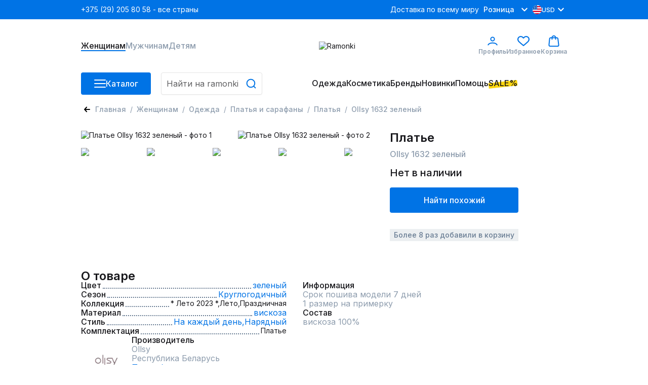

--- FILE ---
content_type: text/html;charset=utf-8
request_url: https://ramonki.com/product/ollsy-1632-zelenyi-117123851
body_size: 188530
content:
<!DOCTYPE html><html  lang="ru" data-capo=""><head><meta charset="utf-8">
<meta name="viewport" content="width=device-width, initial-scale=1">
<title>Ollsy 1632 зеленый | Платье Ollsy купить за 57.4$</title>
<link rel="preconnect" href="https://fonts.googleapis.com">
<link rel="preconnect" href="https://fonts.gstatic.com">
<script src="https://api.flocktory.com/v2/loader.js?site_id=6530" async></script>
<script src="https://yastatic.net/s3/passport-sdk/autofill/v1/sdk-suggest-with-polyfills-latest.js"></script>
<script src="https://yastatic.net/s3/passport-sdk/autofill/v1/sdk-suggest-token-with-polyfills-latest.js"></script>
<link rel="stylesheet" href="https://fonts.googleapis.com/css2?family=Inter:wght@100;200;300;400;500;600;700;800;900&display=swap" crossorigin>
<style>@charset "UTF-8";*,:after,:before,body{box-sizing:border-box;color:#18181c;font-family:Inter,sans-serif;font-optical-sizing:auto;font-size:14px;font-style:normal;font-variation-settings:"slnt" 0;font-weight:400;line-height:18px;margin:0;padding:0;text-decoration:none}i{font-size:0;line-height:0}li{list-style:none}a{text-decoration:none}html{overflow-y:scroll}h1 *,h2 *,h3 *,h4 *,h5 *,h6 *{color:inherit;font-size:inherit;font-style:inherit;font-weight:inherit}.filter__body,.items-detail-modal__list,.quick-view__right,.select-address-modal__list{overflow:auto}.filter__body::-webkit-scrollbar,.items-detail-modal__list::-webkit-scrollbar,.quick-view__right::-webkit-scrollbar,.select-address-modal__list::-webkit-scrollbar{border-radius:3px;height:12px;width:6px}.filter__body::-webkit-scrollbar-track,.items-detail-modal__list::-webkit-scrollbar-track,.quick-view__right::-webkit-scrollbar-track,.select-address-modal__list::-webkit-scrollbar-track{background-color:#eceff1;border-radius:3px}.filter__body::-webkit-scrollbar-thumb,.items-detail-modal__list::-webkit-scrollbar-thumb,.quick-view__right::-webkit-scrollbar-thumb,.select-address-modal__list::-webkit-scrollbar-thumb{background-color:#b3bdc9;border-radius:3px}.wrapper{margin:0 auto;width:320px}.wrapper--mobile{padding-bottom:40px}body,html{height:100%}@media (min-width:1024px){#ramonki{display:flex;flex-direction:column;min-height:100%}main{flex:1 1 auto}footer.footer{flex-shrink:0}}@media (max-width:1023.98px){body.catalog-is-open{height:100vh;overflow:hidden}}body.prepare-order-open{overflow:hidden}@media (min-width:1024px){header{padding-bottom:17px}}.user-panel__overlay{top:114px;z-index:9}.drop-menu__overlay,.drop-menu__overlay--catalog,.user-panel__overlay{background:rgba(24,24,28,.1);display:none;height:1000vh;left:0;position:absolute;width:100%}.drop-menu__overlay,.drop-menu__overlay--catalog{opacity:0;top:50px;transition:opacity .4s ease .2s;visibility:hidden;z-index:2}.hovered{cursor:pointer}i{-webkit-user-select:none;-moz-user-select:none;user-select:none}@media (min-width:1024px){.wrapper{width:960px}}@media (min-width:1440px){.wrapper{width:1280px}}@media (max-width:1023.98px){.wrapper{width:100%}.consultant-widget-wrap{display:none!important}}input,textarea{background:#fff;border:1px solid #e5e5e5;border-radius:4px;box-shadow:0 3px 4px -5px rgba(24,24,28,.03),0 1px 2px rgba(24,24,28,.04);font-size:16px;font-weight:500;line-height:20px;min-height:40px;padding:0 10px;resize:none;width:100%}input:focus,textarea:focus{color:#0073e5;outline:1px solid #0073e5}input::-webkit-inner-spin-button,input::-webkit-outer-spin-button,textarea::-webkit-inner-spin-button,textarea::-webkit-outer-spin-button{-webkit-appearance:none;appearance:none;margin:0}input[type=number],textarea[type=number]{-webkit-appearance:textfield;-moz-appearance:textfield;appearance:textfield}input::-moz-placeholder,textarea::-moz-placeholder{color:#5f5f61;font-size:16px;font-style:normal;font-weight:400;line-height:20px;-moz-user-select:none;user-select:none}input::placeholder,textarea::placeholder{color:#5f5f61;font-size:16px;font-style:normal;font-weight:400;line-height:20px;-webkit-user-select:none;-moz-user-select:none;user-select:none}input:disabled,textarea:disabled{color:#c6ced6;-webkit-user-select:none;-moz-user-select:none;user-select:none}.input-block{display:grid;gap:5px}.input-block__head{align-items:center;display:flex;justify-content:space-between}.input-block__label{color:#5a5c60;font-weight:500}.input-block__note{color:#8d9cad;font-size:12px}.input-block--checkbox .input-block__wrapper{display:flex;gap:16px;-webkit-user-select:none;-moz-user-select:none;user-select:none}.input-block--checkbox .input-block__wrapper--small{gap:4px}.input-block--checkbox .input-block__wrapper .input-block__label,.input-block--checkbox .input-block__wrapper a{color:#677b92;font-size:16px;font-weight:400;line-height:100%}@media (max-width:1023.98px){.input-block--checkbox .input-block__wrapper .input-block__label,.input-block--checkbox .input-block__wrapper a{font-size:14px}}.input-block--checkbox .input-block__wrapper .input-block__label a,.input-block--checkbox .input-block__wrapper .input-block__label--small,.input-block--checkbox .input-block__wrapper a a,.input-block--checkbox .input-block__wrapper a--small{font-size:12px;font-weight:400;line-height:120%}.input-block--checkbox .input-block__wrapper .input-block__label a,.input-block--checkbox .input-block__wrapper a a{text-decoration:underline}.input-block--radio .input-block__wrapper{align-items:center;display:flex;font-size:16px;gap:16px;line-height:100%;-webkit-user-select:none;-moz-user-select:none;user-select:none}.input-block--radio .input-block__wrapper--checked{color:#0073e5;font-weight:700}.input-block__error>input,.input-block__error>textarea{color:#ff0c0c!important}.input-block__error>input:focus,.input-block__error>textarea:focus{border-color:#ff0c0c!important;outline:1px solid #ff0c0c}.input-block__error--text{color:#ff0c0c!important;font-size:12px}.input-block__error .select__title{border-color:#ff0c0c}.input-block__error input,.input-block__error textarea{border-color:#ff0c0c!important}.input-block__error input:focus,.input-block__error textarea:focus{border-color:#0073e5}.input-block--select{position:relative;width:100%}.input-block .input{align-items:center;border:1px solid #e5e5e5;box-shadow:0 3px 4px -5px rgba(24,24,28,.03),0 1px 2px rgba(24,24,28,.04);font-size:16px;font-weight:500;line-height:20px;min-height:40px;padding:0 10px}.input-block .input,.input-block__autocomplete-list{background:#fff;border-radius:4px;display:flex;width:100%}.input-block__autocomplete-list{border:1px solid #e5e5e5;bottom:0;cursor:pointer;flex-direction:column;height:150px;overflow-x:hidden;overflow-y:scroll;position:absolute;top:70px;-webkit-user-select:none;-moz-user-select:none;user-select:none;z-index:1}.input-block__autocomplete-item{align-items:center;display:flex;font-size:14px;gap:10px;line-height:20px;padding:6px 8px;width:100%}.input-captcha__wrapper{display:flex}.input-captcha__wrapper img{border-bottom-left-radius:4px;border-top-left-radius:4px}.input-captcha__wrapper input{border-bottom-left-radius:0;border-top-left-radius:0}.input-phone{display:flex;flex-direction:column;font-size:16px;position:relative;width:100%}.input-phone__wrapper{align-items:center;display:flex;height:40px;position:relative}.input-phone__selected{align-items:center;border-right:1px solid #e5e5e5;cursor:pointer;display:flex;gap:8px;height:98%;left:0;padding:0 8px;position:absolute;-webkit-user-select:none;-moz-user-select:none;user-select:none}.input-phone__selected img{height:18px;width:18px}.input-phone__selected:after{background:url("data:image/svg+xml;charset=utf-8,%3Csvg xmlns='http://www.w3.org/2000/svg' width='13' height='8' fill='none' viewBox='0 0 13 8'%3E%3Cpath stroke='%238D9CAD' stroke-linecap='round' stroke-linejoin='round' stroke-width='2' d='m11.203 1.4-4.8 4.8-4.8-4.8'/%3E%3C/svg%3E") no-repeat;content:"";height:8px;width:13px}.input-phone__list{background:#fff;border:1px solid #e5e5e5;border-radius:4px;bottom:0;cursor:pointer;display:flex;flex-direction:column;height:115px;overflow-x:hidden;overflow-y:scroll;position:absolute;top:70px;-webkit-user-select:none;-moz-user-select:none;user-select:none;z-index:1}.input-phone__item{align-items:center;display:flex;font-size:14px;gap:10px;height:28px;line-height:20px;padding:5px 8px}.input-phone__item img{height:18px;width:18px}.input-phone__item:hover{background:#f5f6fb}.input-phone input{border-radius:4px;padding-left:60px}.input-phone input:focus{border:1px solid #0073e5;color:#0073e5;outline:none}.select{display:flex;flex-direction:column;gap:5px;position:relative;width:185px}.select__active.select__title:before{background-color:#0073e5;transform:translate(-3px,-50%) rotate(-45deg)}.select__active.select__title:after{background-color:#0073e5;transform:translate(3px,-50%) rotate(45deg)}.select__title{align-items:center;border:1px solid #e5e5e5;border-radius:4px 0 0 4px;cursor:pointer;display:flex;height:100%;padding:11px 10px;position:relative}.select__title p{font-size:16px}.select__title:after,.select__title:before{background-color:#eceff1;content:"";display:block;height:2px;position:absolute;right:16px;top:50%;transform:translate(-3px,-50%) rotate(45deg);transition:all .1s ease-out;width:10px}.select__title:after{transform:translate(3px,-50%) rotate(-45deg)}.select__title:hover{border-color:#0073e5}.select__title:hover:after,.select__title:hover:before{background-color:#0073e5}.select__content{background-color:#fff;border-radius:4px;display:flex;flex-direction:column;font-size:16px;overflow:auto;padding:6px 0;position:absolute;transition:all .3s ease-out;width:100%;z-index:8}.select__content::-webkit-scrollbar{width:0}.select__wrapper{justify-content:center;min-height:28px}.select__label,.select__wrapper{align-items:center;display:flex;width:100%}.select__label{cursor:pointer;gap:10px;height:100%;overflow:hidden;padding:0 8px;transition:all .2s ease-out}.select__label:hover{background-color:#f5f6fb!important}.select img{border-radius:50%;height:18px;-o-object-fit:cover;object-fit:cover;width:18px}.select-enter-active{transition:all .3s ease-in}.select-leave-active{transition:all .3s cubic-bezier(1,.5,.8,1)}.select-enter-from,.select-leave-to{opacity:0;transform:translateY(-20px)}.select__selected{align-items:center;border:1px solid #e6e6e6;border-radius:4px;cursor:pointer;display:flex;height:40px;padding:0 10px;position:relative;width:100%}.select .select__is-open-select>.select__arrow{transform:rotate(-180deg)}.select__arrow{position:absolute;right:8px;transition:.2s ease-out}.select__items-wrapper{background-color:#fff;border:1px solid #e6e6e6;border-radius:0 0 4px 4px;border-top:none;position:absolute;top:63px;transition:all .2s ease-out;width:100%;z-index:10}.select__item{border-bottom:1px solid #e6e6e6;cursor:pointer;padding:8px 10px;transition:all .3s ease-out}.select__item:hover{background:#f5f6fb}.select__item:last-child{border:none;border-radius:0 0 4px 4px}.select__is-open-select{border-radius:4px 4px 0 0;position:relative}.select__is-hidden-select{display:none}input[type=checkbox]{-webkit-appearance:none;-moz-appearance:none;appearance:none;border:1.5px solid #c6ced6;box-shadow:none;cursor:pointer;display:block;height:18px!important;margin:0;min-height:18px;outline:none;padding:0;transition:.1s linear;-webkit-user-select:none;-moz-user-select:none;user-select:none;width:18px!important}input[type=checkbox]:has(+span.input-block__label--small){height:14px!important;min-height:14px;width:14px!important}input[type=checkbox]:has(+span.input-block__label--small):checked{height:14px!important;max-width:14px!important;min-height:14px}input[type=checkbox]:hover{border-color:#0073e5;box-shadow:0 0 0 4px rgba(0,115,229,.2)}input[type=checkbox]:checked{background-color:#0073e5;border-color:#0073e5;height:18px!important;max-width:18px!important;min-height:18px;position:relative;width:100%}input[type=checkbox]:checked:before{background:url("data:image/svg+xml;charset=utf-8,%3Csvg xmlns='http://www.w3.org/2000/svg' width='9' height='6' fill='none' viewBox='0 0 9 6'%3E%3Cpath stroke='%23fff' stroke-linecap='round' stroke-linejoin='round' stroke-width='2' d='m1.066 1.978.221 2.608 5.83.034'/%3E%3C/svg%3E") no-repeat 50%;background-size:contain;content:"";display:block;height:80%;left:50%;position:absolute;top:40%;transform:translate(-50%,-50%) rotate(311deg);width:80%}.promocode-input{display:flex;flex-direction:column;gap:7px}.promocode-input .input-block__head{display:none}.promocode-input__notice{align-items:center;display:flex;gap:8px}.promocode-input__notice--error{color:#ff0c0c}.promocode-input__notice svg{cursor:pointer;height:18px;width:18px}.promocode-input__block{align-items:center;display:flex;gap:11px;justify-content:space-between;justify-content:flex-start}.promocode-input__block input{color:#5f5f61;font-size:14px;font-style:normal;font-weight:400;line-height:20px}.promocode-input__button{flex:0 0 156px;height:40px;min-height:40px!important}textarea{padding:10px}.top-bar{align-items:center;background:#0073e5;display:flex;height:38px;position:relative;z-index:1}.top-bar--mobile{height:48px}.top-bar .wrapper{align-items:center;display:flex;justify-content:space-between}.top-bar__left{display:flex;gap:21px}.top-bar__nav{align-items:center;display:flex;gap:25px;justify-content:space-between}.top-bar__nav-item{list-style:none}@media (max-width:1439.98px){.top-bar__nav-item--help{display:none}}.top-bar__nav-link{color:#fff;line-height:18px}.top-bar .currency-selector{position:relative}.top-bar .currency-selector__text{color:#8d9cad;font-size:12px;font-weight:500;line-height:15px}.top-bar .currency-selector__text:hover{color:#0073e5}.top-bar .currency-selector__text--selected,.top-bar .currency-selector__text--selected:hover{color:#fff}.top-bar .currency-selector__list{background:#eceff1;display:flex;flex-flow:column nowrap;gap:8px;left:0;padding:8px 0;position:absolute;top:31px;width:100%;z-index:1}.top-bar .currency-selector__list--collapsed{display:none}.top-bar .currency-selector__item,.top-bar .currency-selector__item--selected{align-items:center;cursor:pointer;display:flex;gap:8px}.top-bar .currency-selector__item--selected{color:#fff;font-size:12px;font-weight:500;line-height:15px;padding-left:4px}.top-bar .currency-selector__item--selected:after{background:url("data:image/svg+xml;charset=utf-8,%3Csvg xmlns='http://www.w3.org/2000/svg' width='24' height='24' fill='none' viewBox='0 0 24 24'%3E%3Cpath stroke='%23fff' stroke-linecap='round' stroke-linejoin='round' stroke-width='2' d='M16.8 9.6 12 14.4 7.2 9.6'/%3E%3C/svg%3E") no-repeat;content:"";display:block;height:24px;width:24px}.top-bar .currency-selector__link{align-items:center;display:flex;gap:4px;padding-left:4px;width:100%}.top-bar .site-type-selector{display:flex;position:relative;width:102px}.top-bar .site-type-selector__selected{align-items:center;cursor:pointer;display:flex;gap:8px;width:100%}.top-bar .site-type-selector__selected:after{background:url("data:image/svg+xml;charset=utf-8,%3Csvg xmlns='http://www.w3.org/2000/svg' width='24' height='24' fill='none' viewBox='0 0 24 24'%3E%3Cpath stroke='%23fff' stroke-linecap='round' stroke-linejoin='round' stroke-width='2' d='M16.8 9.6 12 14.4 7.2 9.6'/%3E%3C/svg%3E") no-repeat;content:"";display:block;height:24px;width:24px}.top-bar .site-type-selector__text{color:#fff;flex:1;font-size:14px;font-weight:500;line-height:18px;text-align:center}.top-bar .site-type-selector__list{background:#eceff1;display:flex;flex-flow:column nowrap;left:0;padding:8px 0;position:absolute;top:31px;width:100%;z-index:1}.top-bar .site-type-selector__list--collapsed{display:none}.top-bar .site-type-selector__item{color:#8d9cad;cursor:pointer;font-size:14px;font-weight:500;line-height:18px;padding:8px 12px}.top-bar .site-type-selector__item:hover{color:#0073e5}.middle-bar{align-items:center;height:105px}.middle-bar,.middle-bar__list{display:flex;justify-content:space-between}.middle-bar__list{gap:32px}.middle-bar__link{align-items:center;color:#8d9cad;display:flex;flex-flow:column nowrap;font-size:16px;font-weight:500;gap:4px;justify-content:center;line-height:18px;padding-bottom:2px;position:relative}.middle-bar__link--icon{font-size:12px;font-weight:600;line-height:18px}.middle-bar__link--active{border-bottom:2px solid #0073e5;color:#18181c;padding-bottom:0}.middle-bar__counter{background:#00b54f;border:1px solid #fff;border-radius:40px;color:#fff;font-size:10px;font-weight:700;line-height:normal;padding:2px 5px;position:absolute;right:5px;text-align:center;top:-10px}.header-icon{height:24px;width:24px}.header-icon__profile{background:url("data:image/svg+xml;charset=utf-8,%3Csvg xmlns='http://www.w3.org/2000/svg' width='24' height='24' fill='none' viewBox='0 0 24 24'%3E%3Cpath stroke='%230073E5' stroke-linecap='round' stroke-width='2' d='M3.238 19.5c1.325-2.21 4.23-3.724 8.762-3.724s7.437 1.513 8.762 3.724M15.6 8.1a3.6 3.6 0 1 1-7.2 0 3.6 3.6 0 0 1 7.2 0Z'/%3E%3C/svg%3E") no-repeat}.header-icon__favorite{background:url("data:image/svg+xml;charset=utf-8,%3Csvg xmlns='http://www.w3.org/2000/svg' width='24' height='24' fill='none' viewBox='0 0 24 24'%3E%3Cg clip-path='url(%23a)'%3E%3Cpath fill='%230073E5' d='M22.072 3.97a6.7 6.7 0 0 0-9.466 0L12 4.575l-.606-.605a6.7 6.7 0 0 0-9.466 0c-2.556 2.556-2.573 6.608-.038 9.426 2.312 2.569 9.13 8.119 9.419 8.354.196.16.433.237.668.237h.022c.243.01.488-.072.691-.237.29-.235 7.108-5.785 9.42-8.354 2.535-2.818 2.518-6.87-.038-9.426m-1.537 8.008c-1.802 2.002-6.757 6.132-8.536 7.598-1.778-1.466-6.732-5.595-8.534-7.597-1.768-1.966-1.784-4.765-.038-6.51A4.56 4.56 0 0 1 6.66 4.13a4.56 4.56 0 0 1 3.234 1.337l1.333 1.333c.158.158.358.253.568.286.34.073.71-.022.975-.286l1.333-1.333a4.58 4.58 0 0 1 6.469 0c1.746 1.746 1.73 4.545-.038 6.51'/%3E%3C/g%3E%3Cdefs%3E%3CclipPath id='a'%3E%3Cpath fill='%23fff' d='M0 0h24v24H0z'/%3E%3C/clipPath%3E%3C/defs%3E%3C/svg%3E") no-repeat}.header-icon__cart{background:url("data:image/svg+xml;charset=utf-8,%3Csvg xmlns='http://www.w3.org/2000/svg' width='24' height='24' fill='none' viewBox='0 0 24 24'%3E%3Cpath stroke='%230073E5' stroke-linecap='round' stroke-linejoin='round' stroke-width='2' d='M15.6 8.4v-3a3.6 3.6 0 0 0-7.2 0v3M4.727 22.2h14.546c1.285 0 2.327-1.023 2.327-2.284L20.109 7.8c0-1.261-1.042-2.284-2.327-2.284H5.927C4.642 5.516 3.6 6.539 3.6 7.8L2.4 19.916c0 1.261 1.042 2.284 2.327 2.284'/%3E%3C/svg%3E") no-repeat}.profile-link:hover~.user-panel__overlay,.user-panel:hover{display:block}.profile-link:hover{position:relative}.profile-link:hover .user-panel{display:flex}.bottom-bar{height:44px;position:relative}.bottom-bar .drop-menu{background:#fff;left:0;opacity:0;padding-bottom:32px;padding-top:30px;position:absolute;top:44px;transition:opacity .3s ease .2s;visibility:hidden;width:100%;z-index:3}.bottom-bar .drop-menu--catalog{opacity:1;visibility:visible}.bottom-bar .drop-menu .wrapper{align-items:flex-start;display:flex;gap:32px}.bottom-bar .drop-menu__menus{display:flex;gap:32px}.bottom-bar .drop-menu__menu{display:flex;flex-direction:column;gap:16px;max-width:200px;min-width:187px}@media (max-width:1439.98px){.bottom-bar .drop-menu__menu{max-width:150px;min-width:147px}}.bottom-bar .drop-menu__menu--wide{max-width:none}.bottom-bar .drop-menu__header{font-size:16px;font-weight:600;line-height:18px}.bottom-bar .drop-menu__list{display:flex;flex-direction:column;gap:19px}.bottom-bar .drop-menu__list--wrap{display:grid;grid-template-columns:1fr 1fr}.bottom-bar .drop-menu__link span{font-size:16px;font-weight:400;line-height:120%}.bottom-bar .drop-menu__link span>span{color:#ff0c0c}.bottom-bar .drop-menu__link svg{stroke:#5a5c60}.bottom-bar .drop-menu__link:hover span{color:#0073e5}.bottom-bar .drop-menu__link:hover svg{stroke:#0073e5}.bottom-bar .drop-menu__link--catalog{display:flex;justify-content:space-between}.bottom-bar .drop-menu__banners{display:flex;gap:32px}@media (max-width:1439.98px){.bottom-bar .drop-menu__banner:nth-child(3){display:none}}.bottom-bar .drop-menu__banner-description{display:flex;flex-direction:column;gap:2px;padding-top:8px}.bottom-bar .drop-menu__text{font-size:14px;font-style:normal;font-weight:500;line-height:18px;word-break:break-word}.bottom-bar .wrapper{align-items:stretch;display:flex;justify-content:space-between}.bottom-bar__column--left{display:grid;gap:20px;grid-template-columns:138px 1fr}.bottom-bar__column--left:has(.in-focus){grid-template-columns:auto;width:100%}.bottom-bar__column--left:has(.in-focus) .bottom-bar__button-container{display:none}.bottom-bar__button-container{width:138px}.bottom-bar__search{width:200px}.bottom-bar__search:has(.in-focus){max-width:358px;width:100%}.bottom-bar__search:has(.in-focus) .search{background-color:#fff;border-radius:8px;padding:16px 16px 20px;position:relative;top:-16px;width:100%;z-index:11}.bottom-bar__search:has(.in-focus) .search input{padding-right:45px}.bottom-bar__search:has(.in-focus):before{background:rgba(24,24,28,.1);content:"";height:100vh;left:0;position:fixed;top:0;transition:opacity .4s ease .2s;width:100vw;z-index:10}.bottom-bar__list{flex-flow:row nowrap;gap:26px}.bottom-bar__item,.bottom-bar__list{align-items:center;display:flex;height:44px}@media (max-width:1439.98px){.bottom-bar__item--hide{display:none}}.bottom-bar__link{color:#18181c;font-size:16px;font-weight:500;line-height:18px;padding-bottom:2px;position:relative}.bottom-bar__link--highlighted:before{background:#ffd710;bottom:3px;content:"";display:block;height:11px;left:0;position:absolute;transform:rotate(-6.34deg);width:100%;z-index:-1}.bottom-bar__link--active{border-bottom:2px solid #0073e5;padding-bottom:2px}.bottom-bar .catalog-button{align-items:center;display:flex;gap:10px;height:44px;min-height:44px}.bottom-bar .catalog-button__line{background:#fff;border-radius:3px;display:block;height:2px;margin-bottom:5px;position:relative;transition:transform .5s cubic-bezier(.77,.2,.05,1),background .5s cubic-bezier(.77,.2,.05,1),opacity .55s ease;width:23px;z-index:1}.bottom-bar .catalog-button__line:first-child{transform-origin:0 0}.bottom-bar .catalog-button__line:nth-last-child(2){transform-origin:0 100%}.bottom-bar .catalog-button__line:last-child{margin-bottom:0}.bottom-bar .catalog-button__line--animated{opacity:1;transform:rotate(45deg) translate(0)}.bottom-bar .catalog-button__line--animated:last-child{transform:rotate(-45deg) translate(2px,-7px)}.bottom-bar .catalog-button__line--animated:nth-last-child(2){opacity:0;transform:rotate(0deg) scale(.2)}.bottom-bar .bottom-bar__item:hover .bottom-bar__link{border-bottom:2px solid #0073e5;padding-bottom:0}.bottom-bar .bottom-bar__item:hover .drop-menu{opacity:1;visibility:visible}.bottom-bar .bottom-bar__item:has(>.drop-menu):hover .drop-menu__overlay{display:block;opacity:1;visibility:visible}.bottom-bar .drop-menu__overlay:hover{display:none!important}.bottom-bar .drop-menu__overlay--catalog{display:block;opacity:1;visibility:visible}.user-panel{background:#fff;display:none;flex-direction:column;left:-65px;padding:16px;position:absolute;top:43px;width:303px;z-index:10}.user-panel__top{align-items:center;border-bottom:1px solid #c6ced6;display:flex;gap:10px;padding-bottom:16px}.user-panel__image{border-radius:50%;height:54px;min-width:54px;overflow:hidden}.user-panel__image img{height:54px;width:54px}.user-panel__name{font-size:16px;font-weight:500;line-height:18px;word-break:break-word}.user-panel__club{font-size:16px;font-weight:500;line-height:120%;padding:16px 0 8px}.user-panel__loyalty{display:flex;gap:12px;justify-content:space-between}.user-panel__loyalty-item{background:#f5f6fb;border-radius:5px;display:flex;flex:1;flex-direction:column;gap:4px;padding:8px 6px}.user-panel__loyalty-title{align-items:center;color:#677b92;display:flex;font-size:14px;font-weight:600;justify-content:space-between;line-height:18px}.user-panel__loyalty-title:after{background:url("data:image/svg+xml;charset=utf-8,%3Csvg xmlns='http://www.w3.org/2000/svg' width='13' height='8' fill='none' viewBox='0 0 13 8'%3E%3Cpath stroke='%238D9CAD' stroke-linecap='round' stroke-linejoin='round' stroke-width='2' d='m11.203 1.4-4.8 4.8-4.8-4.8'/%3E%3C/svg%3E");content:"";height:8px;transform:rotate(-90deg);width:13px}.user-panel__loyalty-value{background:linear-gradient(180deg,#0787cf,rgba(0,113,255,.56));-webkit-background-clip:text;background-clip:text;font-size:24px;font-weight:700;line-height:120%;-webkit-text-fill-color:transparent}.user-panel__links{display:flex;flex-direction:column;gap:16px;padding:16px 0}.user-panel__bottom{border-top:1px solid #c6ced6;padding-top:16px}.user-panel__logout{color:#677b92;cursor:pointer;font-size:16px;font-weight:400;line-height:120%}.sale-timer{font-size:16px;font-weight:700;line-height:120%;-webkit-user-select:none;-moz-user-select:none;user-select:none}@media (max-width:1023.98px){.sale-timer{font-size:12px;font-weight:700;line-height:120%}}.sale-timer .wrapper{align-items:center;color:inherit;display:grid;grid-template-columns:auto 1fr auto;padding:5px 0}@media (max-width:1023.98px){.sale-timer .wrapper{grid-template-columns:auto 1fr;padding-left:16px}}.sale-timer__timer>div{font-size:16px;font-weight:700;line-height:120%}@media (max-width:1023.98px){.sale-timer__timer>div{font-size:12px}}.sale-timer__title{color:inherit;text-align:center}.sale-timer__title>span{color:inherit;display:none;font-size:16px;font-weight:700;line-height:120%}@media (min-width:1024px){.sale-timer__title>span{display:block}}.sale-timer__title>marquee{color:inherit;display:none;font-size:12px;font-weight:700;line-height:120%;margin-left:10px}@media (max-width:1023.98px){.sale-timer__title>marquee{display:block}}.sale-timer__button{align-items:center;cursor:pointer;display:flex;font-size:16px;font-weight:700;line-height:120%}@media (max-width:1023.98px){.sale-timer__button{display:none}}.sale-timer__button>svg{transform:rotate(180deg)}.new-year-label{align-items:center;background-image:url(/images/new-year-label.webp);background-position:50%;background-repeat:no-repeat;background-size:cover;display:flex;flex-direction:column;gap:4px;justify-content:center;padding:11px 0;width:100%}@media (max-width:1023.98px){.new-year-label{align-items:flex-start;background-position:100%;padding:14px 16px}}.new-year-label__text{color:#fff;font-size:14px;font-weight:400;line-height:18px}@media (max-width:1023.98px){.new-year-label__text{color:#fff;font-size:12px;font-weight:400;line-height:18px}}.new-year-label__text--bold{color:#fff;font-size:18px;font-style:normal;font-weight:400;line-height:18px}@media (max-width:1023.98px){.new-year-label__text--bold{color:#fff;font-size:14px;font-style:normal;font-weight:400;line-height:18px}}.footer{background:#1c1c1e;padding-bottom:60px}.footer__content{display:grid;grid-template-columns:repeat(4,1fr)}.footer__column{display:flex;flex-direction:column;gap:24px;padding-top:40px}.footer__column--row-span{grid-row:span 2}.footer__column--right{align-items:flex-end;display:flex;flex-direction:column}.footer__header{color:#fff;font-size:18px;font-weight:700;line-height:22px;padding-bottom:4px}.footer__header--mobile{color:#000;font-size:16px;font-weight:500;line-height:19px}.footer__list--horizontal{display:flex;justify-content:flex-start}.footer__list--aps{gap:18px}.footer__item,.footer__list--aps{display:flex;flex-direction:column}.footer__item{gap:4px;padding-bottom:20px}.footer__item--icon{height:52px;padding:0;width:180px}.footer__item--row{align-items:center;display:flex;flex-direction:row;gap:14px}.footer__link{color:#8d9cad;font-size:16px;line-height:120%}.footer__link:hover{color:#0073e5}.footer__link--icon{display:block}.footer__link--icon svg{height:40px;width:40px}.footer__social-icon{display:block;fill:#79899f}.footer__social-icon path{fill:#79899f}.footer__social-icon:hover{fill:#0073e5}.footer__text{color:#8d9cad}.footer__text--short{width:200px}.footer__copyright{font-size:12px;grid-column:1/3;line-height:120%}.first-order-form{align-items:center;border-bottom:1px solid #677b92;display:flex;justify-content:stretch;padding:40px 0}.first-order-form__logo-container{display:flex;flex:0 0 405px}.first-order-form__logo-image{padding-right:20px}.first-order-form__text{color:#fff;font-size:24px;font-weight:500;line-height:120%}.first-order-form__content{align-items:flex-end;display:flex;flex-grow:1;gap:30px}.first-order-form__content .input-block{flex:1}.first-order-form__content .input-block__label{color:#aeaeae}.first-order-form__content .button{padding:0 40px}.footer-mobile{background:#fff;border-top:1px solid #eceff1;bottom:0;height:74px;left:0;position:fixed;width:100%;z-index:2}.footer-mobile__nav{height:100%}.footer-mobile__list{align-items:center;display:flex;height:100%;justify-content:space-around}.footer-mobile__icon{height:20px;-webkit-user-select:none;-moz-user-select:none;user-select:none;width:20px}.footer-mobile__icon.catalog{background-image:url("data:image/svg+xml;charset=utf-8,%3Csvg xmlns='http://www.w3.org/2000/svg' width='20' height='20' fill='none' viewBox='0 0 20 20'%3E%3Cpath stroke='%238D9CAD' stroke-linecap='round' stroke-width='2' d='M18 16H2m16-6H2m16-6H2'/%3E%3C/svg%3E")}.footer-mobile__icon.favorites{background-image:url("data:image/svg+xml;charset=utf-8,%3Csvg xmlns='http://www.w3.org/2000/svg' width='20' height='20' fill='none' viewBox='0 0 20 20'%3E%3Cg clip-path='url(%23a)'%3E%3Cpath fill='%238D9CAD' d='M18.393 3.307a5.585 5.585 0 0 0-7.888 0L10 3.812l-.505-.505a5.584 5.584 0 0 0-7.888 0c-2.13 2.13-2.144 5.507-.032 7.855 1.926 2.141 7.608 6.766 7.85 6.962.163.133.36.197.555.197H10a.85.85 0 0 0 .575-.197c.241-.196 5.923-4.821 7.85-6.962 2.112-2.348 2.098-5.725-.032-7.855m-1.28 6.674c-1.502 1.668-5.631 5.11-7.113 6.331-1.483-1.22-5.61-4.662-7.112-6.331-1.474-1.638-1.488-3.97-.032-5.425A3.8 3.8 0 0 1 5.55 3.44a3.8 3.8 0 0 1 2.695 1.115l1.11 1.11a.85.85 0 0 0 .474.239.89.89 0 0 0 .812-.239l1.111-1.11a3.817 3.817 0 0 1 5.391 0c1.455 1.455 1.441 3.787-.031 5.425'/%3E%3C/g%3E%3Cdefs%3E%3CclipPath id='a'%3E%3Cpath fill='%23fff' d='M0 0h20v20H0z'/%3E%3C/clipPath%3E%3C/defs%3E%3C/svg%3E")}.footer-mobile__icon.home{background-image:url("data:image/svg+xml;charset=utf-8,%3Csvg xmlns='http://www.w3.org/2000/svg' width='20' height='20' fill='none' viewBox='0 0 20 20'%3E%3Cpath fill='%238D9CAD' d='M20 10c0-.942-2.464-1.74-5.652-1.812 2.174-2.318 3.406-4.637 2.753-5.29-.652-.652-2.97.58-5.29 2.754C11.668 2.464 10.943 0 10 0S8.26 2.464 8.188 5.652C5.87 3.478 3.551 2.246 2.898 2.9c-.652.652.58 2.97 2.754 5.29C2.464 8.332 0 9.057 0 10s2.464 1.74 5.652 1.812c-2.174 2.318-3.406 4.637-2.753 5.29.652.652 2.97-.58 5.29-2.754C8.332 17.536 9.057 20 10 20s1.74-2.464 1.812-5.652c2.318 2.174 4.637 3.406 5.29 2.753.652-.652-.58-2.97-2.754-5.29C17.536 11.74 20 10.943 20 10'/%3E%3Cpath fill='%23fff' d='M11.739 11.522c-.507.434-1.087.58-1.74.58-.724 0-1.303-.218-1.738-.58-.507-.435-.725-.942-.725-1.522s.218-1.087.725-1.522c.435-.435 1.087-.58 1.739-.58.725 0 1.304.218 1.739.58.435.435.725.942.725 1.522s-.29 1.087-.725 1.522'/%3E%3C/svg%3E");padding:0}.footer-mobile__icon.cart{background-image:url("data:image/svg+xml;charset=utf-8,%3Csvg xmlns='http://www.w3.org/2000/svg' width='20' height='20' fill='none' viewBox='0 0 20 20'%3E%3Cpath stroke='%238D9CAD' stroke-linecap='round' stroke-linejoin='round' stroke-width='2' d='M13 7V4.5a3 3 0 1 0-6 0V7M3.94 18.5h12.12c1.072 0 1.94-.852 1.94-1.903L16.758 6.5c0-1.051-.869-1.903-1.94-1.903H4.94C3.87 4.597 3 5.449 3 6.5L2 16.597c0 1.05.868 1.903 1.94 1.903'/%3E%3C/svg%3E");padding:0}.footer-mobile__icon.profile{background-image:url("data:image/svg+xml;charset=utf-8,%3Csvg xmlns='http://www.w3.org/2000/svg' width='20' height='20' fill='none' viewBox='0 0 20 20'%3E%3Cpath stroke='%238D9CAD' stroke-linecap='round' stroke-width='2' d='M2.698 16.25c1.105-1.842 3.525-3.103 7.302-3.103s6.197 1.26 7.302 3.103M13 6.75a3 3 0 1 1-6 0 3 3 0 0 1 6 0Z'/%3E%3C/svg%3E")}.footer-mobile__link{align-items:center;color:#8d9cad;display:flex;flex-direction:column;font-size:10px;font-weight:500;gap:6px;line-height:18px;position:relative;-webkit-tap-highlight-color:rgba(0,0,0,0)}.footer-mobile__link--active{color:#0073e5}.footer-mobile__link--active>.catalog{background-image:url("data:image/svg+xml;charset=utf-8,%3Csvg xmlns='http://www.w3.org/2000/svg' width='20' height='20' fill='none' viewBox='0 0 20 20'%3E%3Cpath stroke='%230073E5' stroke-linecap='round' stroke-width='2' d='M18 16H2m16-6H2m16-6H2'/%3E%3C/svg%3E")}.footer-mobile__link--active>.favorites{background-image:url("data:image/svg+xml;charset=utf-8,%3Csvg xmlns='http://www.w3.org/2000/svg' width='20' height='20' fill='none' viewBox='0 0 20 20'%3E%3Cg clip-path='url(%23a)'%3E%3Cpath fill='%230074E5' d='M18.393 3.307a5.585 5.585 0 0 0-7.888 0L10 3.812l-.505-.505a5.584 5.584 0 0 0-7.888 0c-2.13 2.13-2.144 5.507-.032 7.855 1.926 2.141 7.608 6.766 7.85 6.962.163.133.36.197.555.197H10a.85.85 0 0 0 .575-.197c.241-.196 5.923-4.821 7.85-6.962 2.112-2.348 2.098-5.725-.032-7.855m-1.28 6.674c-1.502 1.668-5.631 5.11-7.113 6.331-1.483-1.22-5.61-4.662-7.112-6.331-1.474-1.638-1.488-3.97-.032-5.425A3.8 3.8 0 0 1 5.55 3.44a3.8 3.8 0 0 1 2.695 1.115l1.11 1.11a.85.85 0 0 0 .474.239.89.89 0 0 0 .812-.239l1.111-1.11a3.817 3.817 0 0 1 5.391 0c1.455 1.455 1.441 3.787-.031 5.425'/%3E%3C/g%3E%3Cdefs%3E%3CclipPath id='a'%3E%3Cpath fill='%23fff' d='M0 0h20v20H0z'/%3E%3C/clipPath%3E%3C/defs%3E%3C/svg%3E")}.footer-mobile__link--active>.home{background-image:url("data:image/svg+xml;charset=utf-8,%3Csvg xmlns='http://www.w3.org/2000/svg' width='20' height='20' fill='none' viewBox='0 0 20 20'%3E%3Cpath fill='%230074E5' d='M20 10c0-.942-2.464-1.74-5.652-1.812 2.174-2.318 3.406-4.637 2.753-5.29-.652-.652-2.97.58-5.29 2.754C11.668 2.464 10.943 0 10 0S8.26 2.464 8.188 5.652C5.87 3.478 3.551 2.246 2.898 2.9c-.652.652.58 2.97 2.754 5.29C2.464 8.332 0 9.057 0 10s2.464 1.74 5.652 1.812c-2.174 2.318-3.406 4.637-2.753 5.29.652.652 2.97-.58 5.29-2.754C8.332 17.536 9.057 20 10 20s1.74-2.464 1.812-5.652c2.318 2.174 4.637 3.406 5.29 2.753.652-.652-.58-2.97-2.754-5.29C17.536 11.74 20 10.943 20 10'/%3E%3Cpath fill='%23fff' d='M11.739 11.522c-.507.434-1.087.58-1.74.58-.724 0-1.303-.218-1.738-.58-.507-.435-.725-.942-.725-1.522s.218-1.087.725-1.522c.435-.435 1.087-.58 1.739-.58.725 0 1.304.218 1.739.58.435.435.725.942.725 1.522s-.29 1.087-.725 1.522'/%3E%3C/svg%3E")}.footer-mobile__link--active>.cart{background-image:url("data:image/svg+xml;charset=utf-8,%3Csvg xmlns='http://www.w3.org/2000/svg' width='20' height='20' fill='none' viewBox='0 0 20 20'%3E%3Cpath stroke='%230074E5' stroke-linecap='round' stroke-linejoin='round' stroke-width='2' d='M13 7V4.5a3 3 0 1 0-6 0V7M3.94 18.5h12.12c1.072 0 1.94-.852 1.94-1.903L16.758 6.5c0-1.051-.869-1.903-1.94-1.903H4.94C3.87 4.597 3 5.449 3 6.5L2 16.597c0 1.05.868 1.903 1.94 1.903'/%3E%3C/svg%3E")}.footer-mobile__link--active>.profile{background-image:url("data:image/svg+xml;charset=utf-8,%3Csvg xmlns='http://www.w3.org/2000/svg' width='20' height='20' fill='none' viewBox='0 0 20 20'%3E%3Cpath stroke='%230074E5' stroke-linecap='round' stroke-width='2' d='M2.698 16.25c1.105-1.842 3.525-3.103 7.302-3.103s6.198 1.26 7.302 3.103M13 6.75a3 3 0 1 1-6 0 3 3 0 0 1 6 0Z'/%3E%3C/svg%3E")}.footer-mobile__counter{align-items:center;background:#00b54f;border-radius:50%;color:#fff;display:flex;font-size:10px;font-weight:700;height:18px;justify-content:center;line-height:12px;position:absolute;right:6px;top:-10px;width:18px}.footer-mobile__counter--cart{left:unset;right:0}.administrative-person-info{display:flex;flex-direction:column;gap:8px;max-width:247px;width:100%}.administrative-person-info__text{color:#8d9cad}.filter{display:flex;flex-direction:column}.filter__block{border:1px solid #eceff1;border-radius:2px;height:auto}.filter__header{align-items:center;cursor:pointer;display:flex;justify-content:space-between;padding:20px}.filter__title{font-size:20px;font-weight:700;line-height:150%}.filter__body{height:auto;max-height:400px;transition:max-height .5s ease-out}.filter__body--collapse{max-height:0;padding:0}.filter__list{display:flex;flex-flow:column nowrap;gap:15px;padding-bottom:20px}.filter__list--grid{flex-flow:row wrap;gap:12px;padding:0 20px 20px}.filter__list--nested{padding-left:17px}.filter__link{align-items:center;cursor:pointer;display:flex;gap:13px;padding:0 20px}.filter__link:before{background:url("data:image/svg+xml;charset=utf-8,%3Csvg xmlns='http://www.w3.org/2000/svg' width='18' height='18' fill='none' viewBox='0 0 18 18'%3E%3Crect width='16.5' height='16.5' x='.75' y='.75' fill='%23fff' stroke='%23C6CED6' stroke-width='1.5' rx='2.75'/%3E%3C/svg%3E") no-repeat;content:"";display:block;height:18px;max-width:18px;width:100%}.filter__link--active:before{background:url("data:image/svg+xml;charset=utf-8,%3Csvg xmlns='http://www.w3.org/2000/svg' width='18' height='18' fill='none' viewBox='0 0 18 18'%3E%3Cg clip-path='url(%23a)'%3E%3Cmask id='b' width='18' height='18' x='0' y='0' maskUnits='userSpaceOnUse' style='mask-type:luminance'%3E%3Cpath fill='%23fff' d='M18 0H0v18h18z'/%3E%3C/mask%3E%3Cg mask='url(%23b)'%3E%3Cg filter='url(%23c)'%3E%3Cpath fill='%230074E5' d='M15 0H3a3 3 0 0 0-3 3v12a3 3 0 0 0 3 3h12a3 3 0 0 0 3-3V3a3 3 0 0 0-3-3'/%3E%3Cpath stroke='%230074E5' stroke-width='1.5' d='M15 .75H3A2.25 2.25 0 0 0 .75 3v12A2.25 2.25 0 0 0 3 17.25h12A2.25 2.25 0 0 0 17.25 15V3A2.25 2.25 0 0 0 15 .75Z'/%3E%3C/g%3E%3Cpath stroke='%23fff' stroke-linecap='round' stroke-linejoin='round' stroke-width='2' d='m5.399 9.9 2.927 1.66L12.6 5.4'/%3E%3C/g%3E%3C/g%3E%3Cdefs%3E%3CclipPath id='a'%3E%3Cpath fill='%23fff' d='M0 0h18v18H0z'/%3E%3C/clipPath%3E%3Cfilter id='c' width='26' height='26' x='-4' y='-1' color-interpolation-filters='sRGB' filterUnits='userSpaceOnUse'%3E%3CfeFlood flood-opacity='0' result='BackgroundImageFix'/%3E%3CfeColorMatrix in='SourceAlpha' result='hardAlpha' values='0 0 0 0 0 0 0 0 0 0 0 0 0 0 0 0 0 0 127 0'/%3E%3CfeOffset dy='3'/%3E%3CfeGaussianBlur stdDeviation='2'/%3E%3CfeComposite in2='hardAlpha' operator='out'/%3E%3CfeColorMatrix values='0 0 0 0 0.0941176 0 0 0 0 0.0941176 0 0 0 0 0.109804 0 0 0 0.03 0'/%3E%3CfeBlend in2='BackgroundImageFix' result='effect1_dropShadow_20582_30667'/%3E%3CfeBlend in='SourceGraphic' in2='effect1_dropShadow_20582_30667' result='shape'/%3E%3CfeColorMatrix in='SourceAlpha' result='hardAlpha' values='0 0 0 0 0 0 0 0 0 0 0 0 0 0 0 0 0 0 127 0'/%3E%3CfeOffset dy='1'/%3E%3CfeGaussianBlur stdDeviation='1'/%3E%3CfeComposite in2='hardAlpha' k2='-1' k3='1' operator='arithmetic'/%3E%3CfeColorMatrix values='0 0 0 0 0.0941176 0 0 0 0 0.0941176 0 0 0 0 0.109804 0 0 0 0.04 0'/%3E%3CfeBlend in2='shape' result='effect2_innerShadow_20582_30667'/%3E%3C/filter%3E%3C/defs%3E%3C/svg%3E") no-repeat 50%;background-size:cover}.filter__link--color{padding:0}.filter__link--color:before{content:none}.filter__link--size{border:1px solid #b3bdc9;border-radius:2px;height:34px;justify-content:center;min-width:34px;padding:1px 7px}.filter__link--size:before{content:none}.filter__link--active-size{border:2px solid #0073e5;border-radius:2px;padding:0 6px}.filter__link--active-color{align-items:center;display:flex;justify-content:center;position:relative}.filter__link--active-color:after{background:url("data:image/svg+xml;charset=utf-8,%3Csvg xmlns='http://www.w3.org/2000/svg' width='18' height='18' fill='none' viewBox='0 0 18 18'%3E%3Cg clip-path='url(%23a)'%3E%3Cmask id='b' width='18' height='18' x='0' y='0' maskUnits='userSpaceOnUse' style='mask-type:luminance'%3E%3Cpath fill='%23fff' d='M18 0H0v18h18z'/%3E%3C/mask%3E%3Cg mask='url(%23b)'%3E%3Cg filter='url(%23c)'%3E%3Cpath fill='%230074E5' d='M15 0H3a3 3 0 0 0-3 3v12a3 3 0 0 0 3 3h12a3 3 0 0 0 3-3V3a3 3 0 0 0-3-3'/%3E%3Cpath stroke='%230074E5' stroke-width='1.5' d='M15 .75H3A2.25 2.25 0 0 0 .75 3v12A2.25 2.25 0 0 0 3 17.25h12A2.25 2.25 0 0 0 17.25 15V3A2.25 2.25 0 0 0 15 .75Z'/%3E%3C/g%3E%3Cpath stroke='%23fff' stroke-linecap='round' stroke-linejoin='round' stroke-width='2' d='m5.399 9.9 2.927 1.66L12.6 5.4'/%3E%3C/g%3E%3C/g%3E%3Cdefs%3E%3CclipPath id='a'%3E%3Cpath fill='%23fff' d='M0 0h18v18H0z'/%3E%3C/clipPath%3E%3Cfilter id='c' width='26' height='26' x='-4' y='-1' color-interpolation-filters='sRGB' filterUnits='userSpaceOnUse'%3E%3CfeFlood flood-opacity='0' result='BackgroundImageFix'/%3E%3CfeColorMatrix in='SourceAlpha' result='hardAlpha' values='0 0 0 0 0 0 0 0 0 0 0 0 0 0 0 0 0 0 127 0'/%3E%3CfeOffset dy='3'/%3E%3CfeGaussianBlur stdDeviation='2'/%3E%3CfeComposite in2='hardAlpha' operator='out'/%3E%3CfeColorMatrix values='0 0 0 0 0.0941176 0 0 0 0 0.0941176 0 0 0 0 0.109804 0 0 0 0.03 0'/%3E%3CfeBlend in2='BackgroundImageFix' result='effect1_dropShadow_20582_30667'/%3E%3CfeBlend in='SourceGraphic' in2='effect1_dropShadow_20582_30667' result='shape'/%3E%3CfeColorMatrix in='SourceAlpha' result='hardAlpha' values='0 0 0 0 0 0 0 0 0 0 0 0 0 0 0 0 0 0 127 0'/%3E%3CfeOffset dy='1'/%3E%3CfeGaussianBlur stdDeviation='1'/%3E%3CfeComposite in2='hardAlpha' k2='-1' k3='1' operator='arithmetic'/%3E%3CfeColorMatrix values='0 0 0 0 0.0941176 0 0 0 0 0.0941176 0 0 0 0 0.109804 0 0 0 0.04 0'/%3E%3CfeBlend in2='shape' result='effect2_innerShadow_20582_30667'/%3E%3C/filter%3E%3C/defs%3E%3C/svg%3E") no-repeat 50%;background-size:cover;content:"";display:block;height:18px;position:absolute;width:18px}.filter__category{padding:0 0 0 20px}.filter__category,.filter__category--subcategory{align-items:center;cursor:pointer;display:flex;gap:13px}.filter__category--subcategory{padding:0 20px}.filter__color{border:1px solid #e5e5e5;border-radius:2px;height:34px;width:34px}.filter__text{font-size:16px;line-height:120%}.filter__text--active{color:#0073e5}.filter__counter{color:#677b92;font-size:14px;line-height:120%}.price-filter{padding:0 20px 20px}.price-filter .input-block{flex:1}.price-filter .slider-target{flex:1;margin-top:20px;padding:0 10px}.price-filter .slider-connect{background:#0073e5!important;height:7px;top:-1px}.price-filter__row{display:flex;gap:18px;justify-content:space-between}.price-filter--mobile{padding-top:25px}.price-filter--mobile .input-block{flex:1;height:50px;position:relative}.price-filter--mobile .input-block>input{border-radius:30px;text-align:center}.price-filter--mobile .input-block:first-child:after{background-color:#000;content:"";height:1px;position:absolute;right:-13px;top:50%;width:8px}.price-filter--mobile .slider-target{flex:1;margin-top:40px;padding:0 10px}.price-filter--mobile .slider-connect{background:#0073e5!important;height:7px;top:-1px}.price-filter--mobile__row{display:flex;gap:16px;justify-content:space-between}.price-filter.filter__list{margin-top:30px;padding:0}.price-filter.filter__list .filter__link{padding:0}.product-card{position:relative;width:100%}.product-card__favorite{background:url("data:image/svg+xml;charset=utf-8,%3Csvg xmlns='http://www.w3.org/2000/svg' width='24' height='24' fill='none' viewBox='0 0 24 24'%3E%3Cg clip-path='url(%23a)'%3E%3Cpath fill='%23fff' d='M22.072 3.97a6.7 6.7 0 0 0-9.466 0L12 4.574l-.606-.606a6.7 6.7 0 0 0-9.466 0c-2.556 2.557-2.573 6.609-.038 9.427 2.312 2.568 9.13 8.118 9.419 8.353.196.16.433.238.668.238h.022c.243.01.488-.073.691-.238.29-.235 7.108-5.785 9.42-8.354 2.535-2.817 2.518-6.87-.038-9.426'/%3E%3Cpath fill='%230074E5' d='M22.072 3.97a6.7 6.7 0 0 0-9.466 0L12 4.574l-.606-.606a6.7 6.7 0 0 0-9.466 0c-2.556 2.557-2.573 6.609-.038 9.427 2.312 2.568 9.13 8.118 9.419 8.353.196.16.433.238.668.238h.022c.243.01.488-.073.691-.238.29-.235 7.108-5.785 9.42-8.354 2.535-2.817 2.518-6.87-.038-9.426m-1.537 8.008c-1.802 2.002-6.757 6.132-8.536 7.597-1.778-1.465-6.732-5.594-8.534-7.597-1.768-1.965-1.784-4.764-.038-6.51A4.56 4.56 0 0 1 6.66 4.13a4.56 4.56 0 0 1 3.234 1.338L11.228 6.8c.158.159.358.253.568.287.34.073.71-.022.975-.287l1.333-1.332a4.58 4.58 0 0 1 6.469 0c1.746 1.746 1.73 4.545-.038 6.51'/%3E%3C/g%3E%3Cdefs%3E%3CclipPath id='a'%3E%3Cpath fill='%23fff' d='M0 0h24v24H0z'/%3E%3C/clipPath%3E%3C/defs%3E%3C/svg%3E");border:none;cursor:pointer;height:24px;outline:none;position:absolute;right:4px;top:4px;transition:background .3s ease;width:24px;z-index:1}@media (min-width:1024px){.product-card__favorite{margin-left:auto;position:unset}}.product-card__favorite--active{background:url("data:image/svg+xml;charset=utf-8,%3Csvg xmlns='http://www.w3.org/2000/svg' width='24' height='24' fill='none' viewBox='0 0 24 24'%3E%3Cg clip-path='url(%23a)'%3E%3Cpath fill='%230074E5' d='M11.466 22.776a.746.746 0 0 0 1.068 0l9.594-9.721C26.129 9.002 23.286 2 17.596 2 14.179 2 12.611 4.511 12 4.98 11.386 4.509 9.828 2 6.404 2 .732 2-2.146 8.984 1.873 13.055z'/%3E%3C/g%3E%3Cdefs%3E%3CclipPath id='a'%3E%3Cpath fill='%23fff' d='M0 0h24v24H0z'/%3E%3C/clipPath%3E%3C/defs%3E%3C/svg%3E")}.product-card__favorite:hover{background:url("data:image/svg+xml;charset=utf-8,%3Csvg xmlns='http://www.w3.org/2000/svg' width='24' height='24' fill='none' viewBox='0 0 24 24'%3E%3Cg clip-path='url(%23a)'%3E%3Cpath fill='%2380BAF2' d='M22.072 3.97a6.7 6.7 0 0 0-9.466 0L12 4.574l-.606-.606a6.7 6.7 0 0 0-9.466 0c-2.556 2.557-2.573 6.609-.038 9.427 2.312 2.568 9.13 8.118 9.419 8.353.196.16.433.238.668.238h.022c.243.01.488-.073.691-.238.29-.235 7.108-5.785 9.42-8.354 2.535-2.817 2.518-6.87-.038-9.426'/%3E%3Cpath fill='%230074E5' d='M22.072 3.97a6.7 6.7 0 0 0-9.466 0L12 4.574l-.606-.606a6.7 6.7 0 0 0-9.466 0c-2.556 2.557-2.573 6.609-.038 9.427 2.312 2.568 9.13 8.118 9.419 8.353.196.16.433.238.668.238h.022c.243.01.488-.073.691-.238.29-.235 7.108-5.785 9.42-8.354 2.535-2.817 2.518-6.87-.038-9.426m-1.537 8.008c-1.802 2.002-6.757 6.132-8.536 7.597-1.778-1.465-6.732-5.594-8.534-7.597-1.768-1.965-1.784-4.764-.038-6.51A4.56 4.56 0 0 1 6.66 4.13a4.56 4.56 0 0 1 3.234 1.338L11.228 6.8c.158.159.358.253.568.287.34.073.71-.022.975-.287l1.333-1.332a4.58 4.58 0 0 1 6.469 0c1.746 1.746 1.73 4.545-.038 6.51'/%3E%3C/g%3E%3Cdefs%3E%3CclipPath id='a'%3E%3Cpath fill='%23fff' d='M0 0h24v24H0z'/%3E%3C/clipPath%3E%3C/defs%3E%3C/svg%3E")}.product-card__link{display:block;height:100%;overflow:hidden;width:100%}.product-card__content{display:flex;flex-direction:column;height:100%;width:100%}.product-card__image_container{position:relative}.product-card__image_container img,.product-card__image_container picture{aspect-ratio:2/3;display:block;height:100%;-o-object-fit:contain;object-fit:contain;width:100%}.product-card__image{position:relative}.product-card__image--unavailable:after{align-items:center;background:#ffd710;bottom:120px;content:"Разобрали";display:flex;height:20px;justify-content:center;position:absolute;width:100%}.product-card__top-shields-container{display:flex;gap:4px;left:4px;position:absolute;top:4px;z-index:1}.product-card__bottom-shields-container{bottom:4px;display:flex;gap:4px;justify-content:flex-start;left:4px;position:absolute;z-index:1}.product-card__buy{align-items:center;background:#0073e5;border-radius:4px;color:#fff;display:flex;font-weight:500;height:40px;justify-content:center;margin:auto 0 0;transition:transform,background .3s ease}@media (max-width:1023.98px){.product-card__buy{height:30px;margin:auto 8px 0}}@media (hover:hover) and (pointer:fine){.product-card__buy:hover{background:#198dff}.product-card__buy:active{transform:scale(.97)}}@media (hover:none) and (pointer:coarse){.product-card__buy:active{background:#198dff;transform:scale(.97)}}.product-card-description{display:grid;grid-template-columns:1fr;grid-template-rows:auto auto auto auto 1fr auto;overflow:hidden;padding-top:8px;row-gap:4px}@media (max-width:1023.98px){.product-card-description{padding-left:8px}}.product-card-description__price,.product-card-description__price-wrapper{display:flex;gap:5px}.product-card-description__price-old{color:#8d9cad;font-size:14px;line-height:18px;padding-right:6px;text-decoration-line:line-through}.product-card-description__price-current{color:#0073e5;font-size:16px;font-weight:700;line-height:120%}@media (max-width:1023.98px){.product-card-description__price-current{font-size:14px}}.product-card-description__big-sale{background-color:#000;border-radius:4px}.product-card-description__big-sale .product-card-description__price{align-items:center;display:flex;gap:6px;height:28px;justify-content:space-between;padding:0 4px}@media (max-width:1023.98px){.product-card-description__big-sale .product-card-description__price{height:21px;width:100%}.product-card-description__big-sale .product-card-description__price img{display:none}}.product-card-description__big-sale .product-card-description__price-wrapper{align-items:center}.product-card-description__big-sale .product-card-description__price-current{color:#fcabe3}.product-card-description__big-sale .product-card-description__price-old{color:#fff}.product-card-description__big-sale .product-card__favorite{background:url("data:image/svg+xml;charset=utf-8,%3Csvg xmlns='http://www.w3.org/2000/svg' width='24' height='24' fill='none' viewBox='0 0 24 24'%3E%3Cg clip-path='url(%23a)'%3E%3Cpath fill='%23fff' d='M22.072 3.97a6.7 6.7 0 0 0-9.466 0L12 4.574l-.606-.606a6.7 6.7 0 0 0-9.466 0c-2.556 2.557-2.573 6.609-.038 9.427 2.312 2.568 9.13 8.118 9.419 8.353.196.16.433.238.668.238h.022c.243.01.488-.073.691-.238.29-.235 7.108-5.785 9.42-8.354 2.535-2.817 2.518-6.87-.038-9.426'/%3E%3Cpath fill='%23FCABE3' d='M22.072 3.97a6.7 6.7 0 0 0-9.466 0L12 4.574l-.606-.606a6.7 6.7 0 0 0-9.466 0c-2.556 2.557-2.573 6.609-.038 9.427 2.312 2.568 9.13 8.118 9.419 8.353.196.16.433.238.668.238h.022c.243.01.488-.073.691-.238.29-.235 7.108-5.785 9.42-8.354 2.535-2.817 2.518-6.87-.038-9.426m-1.537 8.008c-1.802 2.002-6.757 6.132-8.536 7.597-1.778-1.465-6.732-5.594-8.534-7.597-1.768-1.965-1.784-4.764-.038-6.51A4.56 4.56 0 0 1 6.66 4.13a4.56 4.56 0 0 1 3.234 1.338L11.228 6.8c.158.159.358.253.568.287.34.073.71-.022.975-.287l1.333-1.332a4.58 4.58 0 0 1 6.469 0c1.746 1.746 1.73 4.545-.038 6.51'/%3E%3C/g%3E%3Cdefs%3E%3CclipPath id='a'%3E%3Cpath fill='%23fff' d='M0 0h24v24H0z'/%3E%3C/clipPath%3E%3C/defs%3E%3C/svg%3E");margin-left:auto}.product-card-description__big-sale .product-card__favorite--active{background:url("data:image/svg+xml;charset=utf-8,%3Csvg xmlns='http://www.w3.org/2000/svg' width='24' height='24' fill='none' viewBox='0 0 24 24'%3E%3Cg fill='%23FCABE3' clip-path='url(%23a)'%3E%3Cpath d='M22.072 3.97a6.7 6.7 0 0 0-9.466 0L12 4.574l-.606-.606a6.7 6.7 0 0 0-9.466 0c-2.556 2.557-2.573 6.609-.038 9.427 2.312 2.568 9.13 8.118 9.419 8.353.196.16.433.238.668.238h.022c.243.01.488-.073.691-.238.29-.235 7.108-5.785 9.42-8.354 2.535-2.817 2.518-6.87-.038-9.426'/%3E%3Cpath d='M22.072 3.97a6.7 6.7 0 0 0-9.466 0L12 4.574l-.606-.606a6.7 6.7 0 0 0-9.466 0c-2.556 2.557-2.573 6.609-.038 9.427 2.312 2.568 9.13 8.118 9.419 8.353.196.16.433.238.668.238h.022c.243.01.488-.073.691-.238.29-.235 7.108-5.785 9.42-8.354 2.535-2.817 2.518-6.87-.038-9.426m-1.537 8.008c-1.802 2.002-6.757 6.132-8.536 7.597-1.778-1.465-6.732-5.594-8.534-7.597-1.768-1.965-1.784-4.764-.038-6.51A4.56 4.56 0 0 1 6.66 4.13a4.56 4.56 0 0 1 3.234 1.338L11.228 6.8c.158.159.358.253.568.287.34.073.71-.022.975-.287l1.333-1.332a4.58 4.58 0 0 1 6.469 0c1.746 1.746 1.73 4.545-.038 6.51'/%3E%3C/g%3E%3Cdefs%3E%3CclipPath id='a'%3E%3Cpath fill='%23fff' d='M0 0h24v24H0z'/%3E%3C/clipPath%3E%3C/defs%3E%3C/svg%3E")}.product-card-description__kit,.product-card-description__title{font-size:14px;line-height:120%;overflow:hidden;text-overflow:ellipsis;white-space:nowrap}.product-card-description__kit span,.product-card-description__title span{color:#8d9cad;font-size:14px;line-height:120%;padding-left:4px}.product-card-description__sizes{color:#8d9cad;overflow:hidden;padding:0;text-overflow:ellipsis;vertical-align:baseline;white-space:nowrap}@media (max-width:1023.98px){.product-card-description__sizes{font-size:12px}}.product-card-description__sizes span{color:#8d9cad;font-size:12px;line-height:120%;position:relative;vertical-align:baseline}@media (min-width:1024px){.product-card-description__sizes span{font-size:14px;top:-2px}}.product-card-description__sizes span:has(img){color:#00b54f}.product-card-description__sizes img{display:inline-block;height:15px;position:relative;top:2px}@media (max-width:1023.98px){.product-card-description__sizes img{height:14px}}.product-card-description__tags{display:flex;gap:4px}.product-card-description__tag{align-items:center;display:flex;font-size:12px;font-weight:500;line-height:120%}@media (max-width:1023.98px){.product-card-description__tag{font-size:10px;font-weight:400;letter-spacing:-.2px}}.product-card-description__tag:first-child:before{content:none}.product-card-description__tag:before{content:"•";font-size:12px;padding-right:4px}@media (max-width:1023.98px){.product-card-description__tag:before{font-size:10px}}.product-shield{align-items:center;border-radius:35px;color:#fff;display:flex;font-size:12px;font-weight:700;grid-column:1;height:20px;justify-content:center;line-height:normal;min-width:40px;padding:0 8px;-webkit-user-select:none;-moz-user-select:none;user-select:none}@media (max-width:1023.98px){.product-shield{font-size:10px;height:16px;line-height:normal;min-width:35px;padding:0 4px}}.product-shield--red{background-color:#ff0c0c}.product-shield--green{background-color:#00b54f}.product-shield--yellow{background-color:#ffd710;color:#18181c}.product-shield--blue{background-color:#0073e5}.pagination{align-items:center;display:flex;justify-content:space-between;padding:35px 0 60px}@media (max-width:1023.98px){.pagination{padding:15px 15px 30px}}.pagination--mobile{justify-content:center}.pagination__list{align-items:center;display:flex}.pagination__counter{color:#8d9cad;font-size:16px;font-weight:500;line-height:19px}.pagination__link{align-items:center;display:flex;font-size:16px;font-weight:500;height:40px;justify-content:center;line-height:120%;min-width:40px}.pagination__link_active{background:#eceff1;border-radius:2px}.pagination__link--first{padding-right:10px}@media (max-width:1023.98px){.pagination__link--first{height:31px;max-width:31px;min-width:31px;padding:0;width:31px}}.pagination__link--first:before{background:url("data:image/svg+xml;charset=utf-8,%3Csvg xmlns='http://www.w3.org/2000/svg' width='31' height='31' fill='none' viewBox='0 0 31 31'%3E%3Cpath stroke='%230073E5' stroke-linecap='round' stroke-linejoin='round' stroke-width='2' d='M14.667 19.875 10.5 15.5m0 0 4.167-4.375M10.5 15.5h10'/%3E%3C/svg%3E");content:"";display:block;height:31px;width:31px}.pagination__link--last{padding-left:10px}@media (max-width:1023.98px){.pagination__link--last{height:31px;max-width:31px;min-width:31px;padding:0;width:31px}}.pagination__link--last:after{background:url("data:image/svg+xml;charset=utf-8,%3Csvg xmlns='http://www.w3.org/2000/svg' width='31' height='31' fill='none' viewBox='0 0 31 31'%3E%3Cpath stroke='%230073E5' stroke-linecap='round' stroke-linejoin='round' stroke-width='2' d='M14.667 19.875 10.5 15.5m0 0 4.167-4.375M10.5 15.5h10'/%3E%3C/svg%3E");content:"";display:block;height:31px;transform:rotate(180deg);width:31px}.breadcrumb{padding-bottom:30px}@media (max-width:1023.98px){.breadcrumb{display:none}}.breadcrumb__list{align-items:center;display:flex}.breadcrumb__item{color:#8d9cad;font-size:14px;font-weight:500;line-height:18px}.breadcrumb__item:first-child{display:inline-block;height:24px;margin-right:4px}.breadcrumb__item:after{color:#8d9cad;content:"/";margin:0 8px}.breadcrumb__item:first-child:after,.breadcrumb__item:last-child:after{content:none}.breadcrumb__link{color:#8d9cad;font-size:14px;font-weight:500;line-height:18px}.product-slider__container{position:relative}@media (max-width:1023.98px){.product-slider__container .slider-button{display:none}}.product-slider__container img{cursor:pointer}.product-slider__thumbs{position:relative}.product-slider__thumbs_slide{border-radius:2px;height:180px;overflow:hidden;width:120px}.product-slider__thumbs_slide img{max-width:100%;-o-object-fit:contain;object-fit:contain}.options-selector__header,.options-selector__title{display:flex;justify-content:space-between}.options-selector__title{align-items:baseline;flex:1;font-size:16px;font-weight:500}.options-selector__title--error{color:#ff0c0c;font-size:12px;font-style:normal;font-weight:400;line-height:18px}@media (max-width:1023.98px){.options-selector__title{font-size:20px;line-height:120%}}.options-selector__link-wrapper{align-items:center;display:flex;gap:8px;margin-top:10px}.options-selector__link{color:#8d9cad;cursor:pointer;font-size:14px;font-weight:500}.options-selector__link--mobile{color:#000;font-size:14px;font-weight:500;line-height:120%;text-decoration-line:underline}.options-selector__list{display:flex;flex-wrap:wrap;gap:10px;justify-content:flex-start;padding:18px 0}@media (max-width:1023.98px){.options-selector__list{padding:18px 0 12px}.options-selector__list::-webkit-scrollbar{height:6px}.options-selector__list::-webkit-scrollbar-track{background:#eceff1;border-radius:2px}.options-selector__list::-webkit-scrollbar-thumb{background:#b3bdc9;border-radius:2px}}.options-selector__item{align-items:center;border:1px solid #b3bdc9;border-radius:2px;cursor:pointer;display:flex;justify-content:center;min-height:44px;min-width:44px;position:relative;-webkit-tap-highlight-color:transparent;padding:0 5px;-webkit-user-select:none;-moz-user-select:none;user-select:none}.options-selector__item--disabled{color:#b3bdc9}.options-selector__item>.tooltip{visibility:hidden}.options-selector__item--active{background-color:#0073e5;border:1px solid #0073e5;color:#fff}@media (max-width:1023.98px){.options-selector__item--active>.tooltip{animation:showTooltipMobile 3s forwards;visibility:visible}}@media (min-width:1024px){.options-selector__item:hover>.tooltip{animation:showTooltip .3s forwards;visibility:visible}}.options-selector__show-all-button{align-items:center;background:transparent;border:none;color:#0073e5;cursor:pointer;display:flex;font-size:14px;font-style:normal;font-weight:400;gap:5px;line-height:normal;margin-bottom:35px}.options-selector__show-all-button-arrow--active{transform:rotate(180deg)}.options-selector__marker{background:#fff;border-radius:100%;position:absolute;right:-7px;top:-5px}.options-selector__tooltip-content{display:flex;flex-direction:column;gap:5px}.options-selector__tooltip-header-wrapper{align-items:center;display:flex;gap:40px}.options-selector__tooltip-title{color:#222124;font-size:12px;font-style:normal;font-weight:500;letter-spacing:-.13px;line-height:18px;text-wrap:nowrap}.options-selector__tooltip-text-wrapper{display:flex;flex-direction:column}.options-selector__tooltip-text{color:#5f5f61;font-size:12px;font-style:normal;font-weight:400;letter-spacing:-.13px;line-height:16px;text-wrap:nowrap}@keyframes showTooltip{0%{bottom:120%;opacity:0}to{bottom:135%;opacity:1}}@keyframes showTooltipMobile{0%{bottom:120%;opacity:0}10%{bottom:135%;opacity:1}90%{bottom:135%;opacity:1}to{bottom:120%;opacity:0;visibility:hidden}}.rating__list{display:flex;gap:4px}.rating__item{background:url("data:image/svg+xml;charset=utf-8,%3Csvg xmlns='http://www.w3.org/2000/svg' width='15' height='14' fill='none' viewBox='0 0 15 14'%3E%3Cpath fill='%23B3BDC9' d='m7.5 0 2.204 4.466 4.929.716-3.566 3.477.841 4.909L7.5 11.25l-4.408 2.318.842-4.91L.367 5.183l4.929-.716z'/%3E%3C/svg%3E") no-repeat;height:15px;width:15px}.rating__item--full{background:url("data:image/svg+xml;charset=utf-8,%3Csvg xmlns='http://www.w3.org/2000/svg' width='15' height='14' fill='none' viewBox='0 0 15 14'%3E%3Cpath fill='%230073E5' d='m7.5 0 2.204 4.466 4.929.716-3.566 3.477.841 4.909L7.5 11.25l-4.408 2.318.842-4.91L.367 5.183l4.929-.716z'/%3E%3C/svg%3E") no-repeat}.rating__item--half{background:url("data:image/svg+xml;charset=utf-8,%3Csvg xmlns='http://www.w3.org/2000/svg' width='15' height='15' fill='none' viewBox='0 0 15 15'%3E%3Cpath fill='%23B3BDC9' d='m7.5 0 2.204 4.466 4.929.716-3.566 3.477.841 4.909L7.5 11.25l-4.408 2.318.842-4.91L.367 5.183l4.929-.716z'/%3E%3Cpath fill='%230073E5' d='M7.5 0v11.25l-4.408 2.318.842-4.91L.367 5.183l4.929-.716z'/%3E%3C/svg%3E") no-repeat}@media (max-width:1023.98px){.feedback{padding:20px 16px 0}}.feedback__page{padding-bottom:100px}.feedback__header-container{display:flex;gap:30px}@media (max-width:1023.98px){.feedback__header-container{align-items:center;background:#eceff1;border-radius:4px;gap:10px;height:40px;padding:0 4px}}.feedback__header{color:#677b92;cursor:pointer;font-size:24px;font-weight:600;padding-bottom:6px;-webkit-user-select:none;-moz-user-select:none;user-select:none}@media (max-width:1023.98px){.feedback__header{align-items:center;display:flex;font-size:12px;font-weight:500;justify-content:center;width:50%}}.feedback__header--active{border-bottom:2px solid #0073e5;color:#18181c;padding-bottom:4px}@media (max-width:1023.98px){.feedback__header--active{background:#fff;border-bottom:none;border-radius:3px;height:32px}}.feedback__content{display:grid;grid-template-columns:296px 1fr;padding:40px 0 0;row-gap:36px}.feedback__button--show-all{align-items:center;border-bottom:1px solid #eceff1;display:flex;gap:6px;padding:20px 0}.feedback__button-container{grid-column:1;width:296px}@media (max-width:1023.98px){.feedback__button-container{background:#fff;bottom:74px;margin:0 -16px;padding:12px 16px;position:fixed;width:100%;z-index:1}}.feedback__button-container--mobile{margin-bottom:20px}.feedback__notice{color:#677b92;grid-column:1/3}.feedback__list{display:flex;flex-direction:column;gap:40px;padding-top:40px}@media (max-width:1023.98px){.feedback__list{gap:20px;padding-top:20px}}.feedback__list--container{border-bottom:1px solid #c6ced6;display:flex;gap:34px;padding-bottom:30px}.feedback__list--container:last-child{border:none;padding-bottom:0}@media (max-width:1023.98px){.feedback__list--container{flex-direction:column;padding-bottom:0}}.feedback__list--link{display:flex;flex-direction:column;gap:10px;height:100%;min-width:186px;width:186px}.feedback__list--link img{width:100%}@media (max-width:1023.98px){.feedback__list--link img{width:210px}}.feedback__list--product-name{color:#8d9cad}.feedback__list--wrapper{border-bottom:1px solid #c6ced6;display:flex;flex-direction:column;gap:30px}@media (max-width:1023.98px){.feedback__list--wrapper{gap:8px;padding-bottom:20px}}.feedback__list--wrapper:last-child{border-bottom:none}.feedback__item{align-items:flex-start;display:flex;gap:20px}@media (max-width:1023.98px){.feedback__item{gap:8px}}.feedback__item--answer{padding-left:82px}@media (max-width:1023.98px){.feedback__item--answer{padding-left:0}}.feedback__avatar{height:68px;width:68px}@media (max-width:1023.98px){.feedback__avatar{height:40px;width:40px}}.feedback__avatar-block{-webkit-user-select:none;-moz-user-select:none;user-select:none}.feedback__avatar-block--user{border-radius:50%;width:100%}.feedback__body{display:flex;flex-direction:column;gap:10px}@media (min-width:1024px){.feedback__body{padding-top:16px}}.feedback__row{display:flex;gap:30px}@media (max-width:1023.98px){.feedback__row{flex-direction:column;gap:8px}}.feedback__name{font-size:16px;font-weight:500;line-height:18px}.feedback__name--answer{color:#0073e5}.feedback__rating{align-items:center;display:flex}.feedback__rating path{cursor:pointer}.feedback__date{color:#8d9cad;font-size:16px;font-weight:500;width:-moz-max-content;width:max-content}@media (max-width:1023.98px){.feedback__date{font-size:14px}}.feedback__text{font-size:16px;line-height:120%}@media (max-width:1023.98px){.feedback__text{font-size:14px}}.feedback__photos-block{display:flex;gap:10px}.feedback__photo-container,.feedback__video-container{height:180px;overflow:hidden;width:120px}.feedback__video-container{position:relative}.feedback__video-container:after{background:rgba(0,0,0,.251) url("data:image/svg+xml;charset=utf-8,%3Csvg xmlns='http://www.w3.org/2000/svg' width='22' height='22' fill='none' viewBox='0 0 22 22'%3E%3Cpath fill='%23fff' d='m14.6 11.81-.546-.839-.014.01-.013.009zm0-1.377-.593.805.044.033.048.028zM9.084 6.372l.593-.805-.028-.021-.03-.019zm-1.156.606 1-.002v-.018zm.023 7.978-1 .003v.028l.002.029zm1.199.665.484.875.046-.025.043-.03zM11 19.6A8.6 8.6 0 0 1 2.4 11h-2c0 5.854 4.746 10.6 10.6 10.6zm8.6-8.6a8.6 8.6 0 0 1-8.6 8.6v2c5.855 0 10.6-4.746 10.6-10.6zM11 2.4a8.6 8.6 0 0 1 8.6 8.6h2C21.6 5.146 16.855.4 11 .4zm0-2C5.146.4.4 5.146.4 11h2A8.6 8.6 0 0 1 11 2.4zm4.145 12.247c.435-.282.984-.787.983-1.547-.001-.783-.579-1.273-1.028-1.533l-1 1.732c.104.06.123.092.109.073a.45.45 0 0 1-.081-.27c0-.143.056-.228.064-.24.005-.005-.026.037-.138.11zm.048-3.02-5.516-4.06-1.186 1.61 5.516 4.061zm-5.574-4.1c-.47-.298-1.131-.469-1.756-.177-.68.318-.948 1.002-.935 1.649l2-.04c-.001-.06.01-.04-.02.018a.43.43 0 0 1-.199.185c-.186.087-.26-.01-.16.055zM6.928 6.981l.023 7.978 2-.006-.023-7.977zm.025 8.035c.032.534.217 1.246.888 1.604.66.353 1.347.123 1.793-.124l-.968-1.75c-.1.055-.138.058-.123.056a.4.4 0 0 1 .24.054.43.43 0 0 1 .185.179c.008.017-.011-.017-.019-.138zm2.77 1.425 5.45-3.812-1.146-1.64-5.45 3.813z'/%3E%3C/svg%3E") no-repeat 50% 50%;content:"";cursor:pointer;display:block;height:100%;left:0;position:absolute;top:0;width:100%}.feedback__photo,.feedback__video{cursor:pointer;max-width:100%;min-height:100%;-o-object-fit:cover;object-fit:cover}.feedback__modal{display:flex;flex-direction:column;gap:20px}.feedback__modal__container{width:400px}.feedback__modal__text{font-size:16px}.feedback__modal--wrapper{display:flex;flex-direction:column;gap:12px}.feedback__modal--wrapper textarea{border:1px solid #c6ced6;border-radius:4px;height:140px;padding:10px;resize:none;width:405px}@media (max-width:1023.98px){.feedback__modal--wrapper textarea{width:100%}}.feedback__modal--label{color:#5f5f61}.feedback__modal--error{color:#ff0c0c;font-size:12px}.feedback__modal--add{height:180px;min-width:120px;position:relative}.feedback__modal--add:before{background:url(/images/landings/wholesale/plus.svg);content:"";height:24px;left:50%;position:absolute;top:50%;transform:translate(-50%,-50%);width:24px}.feedback__modal--add-button{align-items:center;border:1px solid #e5e5e5;border-radius:4px;display:flex;height:100%;justify-content:center;width:100%}.feedback__modal--add-button:before{background:linear-gradient(#b3bdc9 0 0) linear-gradient(#b3bdc9 0 0) no-repeat 50%;background-size:100% 2px,2px 100%;content:"";display:inline-block;height:14px;width:14px}.feedback__modal--add-input{cursor:pointer;height:100%;inset:0;opacity:0;position:absolute}.feedback-profile{display:flex;flex-direction:column;padding:0 16px;width:100%}@media (min-width:1024px){.feedback-profile{align-items:center;padding:0}}.feedback-profile .feedback,.feedback-profile .pagination,.feedback-profile__wrapper{width:100%}@media (max-width:1023.98px){.feedback-profile__wrapper{padding:0 16px 50px}}.feedback-profile .spinner__container{width:300px}.feedback__scroll{max-width:400px;position:relative}.feedback__scroll-container{position:relative}.feedback__scroll-wrapper{display:flex;gap:20px;overflow:auto;scrollbar-width:thin}.feedback__scroll--image{position:relative;width:120px}.feedback__scroll--image,.feedback__scroll--video{background:no-repeat 50%;border-radius:2px;height:180px}.feedback__scroll--video{min-width:120px;-o-object-fit:cover;object-fit:cover}.feedback__scroll--video-shield{background:url("data:image/svg+xml;charset=utf-8,%3Csvg xmlns='http://www.w3.org/2000/svg' width='22' height='22' fill='none' viewBox='0 0 22 22'%3E%3Cpath fill='%23fff' d='m14.6 11.81-.546-.838-.014.009-.014.01zm0-1.376-.594.805.045.033.048.027zM9.083 6.372l.593-.805-.028-.02-.03-.02zm-1.156.607 1-.003V6.96zm.023 7.978-1 .003v.028l.002.028zm1.198.664.485.875.046-.025.043-.03zM11 19.601A8.6 8.6 0 0 1 2.4 11h-2c0 5.854 4.746 10.6 10.6 10.6zm8.6-8.6a8.6 8.6 0 0 1-8.6 8.6v2c5.854 0 10.6-4.746 10.6-10.6zM11 2.4a8.6 8.6 0 0 1 8.6 8.6h2C21.6 5.145 16.854.4 11 .4zm0-2C5.146.4.4 5.145.4 11h2A8.6 8.6 0 0 1 11 2.4zm4.145 12.247c.434-.283.983-.787.982-1.547 0-.783-.578-1.273-1.027-1.533L14.099 11.3c.105.06.124.091.11.073a.45.45 0 0 1-.082-.27c0-.143.056-.228.065-.24.004-.006-.027.036-.138.109zm.047-3.02-5.515-4.06-1.186 1.61 5.515 4.06zm-5.573-4.1c-.47-.299-1.131-.47-1.756-.177-.68.317-.948 1.001-.935 1.648l2-.04c-.002-.059.01-.04-.02.019a.43.43 0 0 1-.2.185c-.185.087-.26-.01-.16.054zM6.928 6.982l.023 7.978 2-.006-.023-7.978zm.025 8.034c.031.534.217 1.247.888 1.605.66.352 1.347.122 1.793-.125l-.969-1.75c-.099.055-.138.058-.122.056a.4.4 0 0 1 .24.055.43.43 0 0 1 .185.178c.008.018-.012-.017-.019-.138zm2.77 1.425 5.45-3.812-1.147-1.639-5.45 3.812z'/%3E%3C/svg%3E");height:22px;left:50%;position:absolute;top:50%;translate:-50% -50%;width:22px}.feedback__scroll--close{align-items:center;cursor:pointer;display:flex;height:20px;justify-content:center;position:absolute;right:5px;top:5px;width:20px}.feedback__scroll--close:after,.feedback__scroll--close:before{background:#fff;border-radius:5px;content:"";height:2px;position:absolute;width:15px}.feedback__scroll--close:before{transform:rotate(45deg)}.feedback__scroll--close:after{transform:rotate(-45deg)}.feedback img{border-radius:2px}.slider-button{background:url("data:image/svg+xml;charset=utf-8,%3Csvg xmlns='http://www.w3.org/2000/svg' width='50' height='50' fill='none' viewBox='0 0 50 50'%3E%3Ccircle cx='25' cy='25' r='24.5' fill='%23fff' stroke='%230074E5'/%3E%3Cpath stroke='%230074E5' stroke-linecap='round' stroke-linejoin='round' stroke-width='2' d='M24.667 29.875 20.5 25.5m0 0 4.167-4.375M20.5 25.5h10'/%3E%3C/svg%3E");cursor:pointer;display:block;height:50px;position:absolute;top:calc(50% - 25px);width:50px;z-index:2}.slider-button--card{top:calc(50% - 80px)}.slider-button--disabled{display:none}.slider-button--prev{left:-25px}.slider-button--next{right:-25px;transform:rotate(180deg)}@media (max-width:1023.98px){.slider-button{display:none}}.slider-button.disabled{display:none}.product-list-slider{display:flex;flex-direction:column;gap:30px;padding-top:60px}@media (max-width:1023.98px){.product-list-slider{padding-top:32px}}.product-list-slider__header{font-size:20px;font-weight:500;max-width:100%;width:-moz-max-content;width:max-content}@media (max-width:1023.98px){.product-list-slider__header{font-size:20px}}.product-list-slider__body{position:relative}.product-list-slider .swiper-slide{margin-right:32px;width:187px}@media (max-width:1023.98px){.product-list-slider .swiper-slide{margin-right:8px;width:120px}.product-list-slider .swiper-slide .slider-button{display:none}}.product-list-slider .swiper-slide:last-child{margin-right:0}.product-list-slider .isCollection .slider-button--card{top:calc(50% - 35px)}.account{align-items:flex-start;display:flex;flex-direction:column;gap:40px;width:100%}@media (max-width:1023.98px){.account{gap:22px}.account .messages__wrapper{padding:0}}.account__profile{display:flex;gap:20px;position:relative;width:100%}@media (max-width:1023.98px){.account__profile{flex-direction:column}}.account__profile--name{font-size:24px;font-weight:600;line-height:28px;word-break:break-word}@media (max-width:1023.98px){.account__profile--name{color:#fff;font-size:20px}}.account__title{color:#000;font-size:18px;font-weight:700}@media (max-width:1023.98px){.account__title{font-size:20px;font-weight:500}}.account__avatar{height:148px;min-width:148px;width:148px}.account__avatar--dashboard{height:100px;width:100px}.account__avatar--image{border-radius:50%;height:100%;-o-object-fit:cover;object-fit:cover;width:100%}.account__avatar--mobile:before{background:url("data:image/svg+xml;charset=utf-8,%3Csvg xmlns='http://www.w3.org/2000/svg' width='34' height='32' fill='none' viewBox='0 0 34 32'%3E%3Cpath fill='%23fff' d='M9 6.2v1a1 1 0 0 0 .864-.496zm2.8-4.8v-1a1 1 0 0 0-.864.496zm10.4 0 .864-.504A1 1 0 0 0 22.2.4zM25 6.2l-.864.504A1 1 0 0 0 25 7.2zM2 26.6V10.2H0v16.4zM5 7.2h4v-2H5zm4.864-.496 2.8-4.8L10.936.896l-2.8 4.8zM11.8 2.4h10.4v-2H11.8zm9.536-.496 2.8 4.8 1.728-1.008-2.8-4.8zM25 7.2h4v-2h-4zm7 3v16.4h2V10.2zm0 16.4a3 3 0 0 1-3 3v2a5 5 0 0 0 5-5zM29 7.2a3 3 0 0 1 3 3h2a5 5 0 0 0-5-5zm-27 3a3 3 0 0 1 3-3v-2a5 5 0 0 0-5 5zm3 19.4a3 3 0 0 1-3-3H0a5 5 0 0 0 5 5zm17-12.2a5 5 0 0 1-5 5v2a7 7 0 0 0 7-7zm-5 5a5 5 0 0 1-5-5h-2a7 7 0 0 0 7 7zm-5-5a5 5 0 0 1 5-5v-2a7 7 0 0 0-7 7zm5-5a5 5 0 0 1 5 5h2a7 7 0 0 0-7-7zm12 17.2H5v2h24z'/%3E%3C/svg%3E") rgba(0,0,0,.4) no-repeat 50%;border-radius:50%;content:"";height:100%;position:absolute;width:100%}.account__avatar .spinner{margin-bottom:20px;padding:0}.account__avatar .spinner img{width:40%}.account__block{display:flex;flex-direction:column;gap:22px 8px}@media (max-width:1023.98px){.account__block--grid{display:grid;grid-template-columns:repeat(2,1fr)}}@media (max-width:574.98px){.account__block--grid{grid-template-columns:auto}}.account__block .input-block__autocomplete-list{height:100%}.account__list{display:flex;flex-direction:column;gap:6px}.account__list .select{position:relative;width:100%}.account__list .select__wrapper{height:35px}.account__list--label{color:#677b92;font-weight:500}.account__more-info{display:grid;gap:40px}.account__modal{align-items:center;display:grid;gap:30px;grid-template-columns:148px auto}.account__modal--cropper{position:relative;width:400px}@media (max-width:1023.98px){.account__modal--cropper{width:calc(100vw - 32px)}}.account__modal--button-wrapper{align-items:center;display:flex;gap:20px;margin-top:8px}.account__modal--load{align-items:center;color:#0073e5;cursor:pointer;display:flex;font-size:16px;gap:12px}.account__modal--load input{display:none}.account--button-save{font-size:12px!important;width:-moz-max-content!important;width:max-content!important}.account-select{display:flex;flex-direction:column;gap:16px}.account-select__wrapper{align-items:center;cursor:pointer;display:flex;gap:13px}.account-select__padding{padding-bottom:100px}.account-select__price-name{font-size:14px;font-weight:500}.account-select__sitetype-name{font-size:16px}.account-select__image{padding-right:4px}.account-select__non-active{border:1px solid #dbdbdb;border-radius:50%;height:16px;width:16px}.account-select__active{background-image:url("data:image/svg+xml;charset=utf-8,%3Csvg xmlns='http://www.w3.org/2000/svg' width='16' height='16' fill='none' viewBox='0 0 16 16'%3E%3Cg clip-path='url(%23a)'%3E%3Cg filter='url(%23b)'%3E%3Crect width='16' height='16' fill='%23105DFB' rx='8'/%3E%3Crect width='14.5' height='14.5' x='.75' y='.75' stroke='%23105DFB' stroke-width='1.5' rx='7.25'/%3E%3C/g%3E%3Cpath stroke='%23fff' stroke-linecap='round' stroke-linejoin='round' stroke-width='2' d='m4.8 8.8 2.603 1.475L11.201 4.8'/%3E%3C/g%3E%3Cdefs%3E%3CclipPath id='a'%3E%3Crect width='16' height='16' fill='%23fff' rx='8'/%3E%3C/clipPath%3E%3Cfilter id='b' width='20' height='20' x='-2' y='-1' color-interpolation-filters='sRGB' filterUnits='userSpaceOnUse'%3E%3CfeFlood flood-opacity='0' result='BackgroundImageFix'/%3E%3CfeColorMatrix in='SourceAlpha' result='hardAlpha' values='0 0 0 0 0 0 0 0 0 0 0 0 0 0 0 0 0 0 127 0'/%3E%3CfeOffset dy='1'/%3E%3CfeGaussianBlur stdDeviation='1'/%3E%3CfeComposite in2='hardAlpha' operator='out'/%3E%3CfeColorMatrix values='0 0 0 0 0.0941176 0 0 0 0 0.0941176 0 0 0 0 0.109804 0 0 0 0.04 0'/%3E%3CfeBlend in2='BackgroundImageFix' result='effect1_dropShadow_24209_24040'/%3E%3CfeColorMatrix in='SourceAlpha' result='hardAlpha' values='0 0 0 0 0 0 0 0 0 0 0 0 0 0 0 0 0 0 127 0'/%3E%3CfeMorphology in='SourceAlpha' radius='5' result='effect2_dropShadow_24209_24040'/%3E%3CfeOffset dy='3'/%3E%3CfeGaussianBlur stdDeviation='2'/%3E%3CfeComposite in2='hardAlpha' operator='out'/%3E%3CfeColorMatrix values='0 0 0 0 0.0941176 0 0 0 0 0.0941176 0 0 0 0 0.109804 0 0 0 0.03 0'/%3E%3CfeBlend in2='effect1_dropShadow_24209_24040' result='effect2_dropShadow_24209_24040'/%3E%3CfeBlend in='SourceGraphic' in2='effect2_dropShadow_24209_24040' result='shape'/%3E%3C/filter%3E%3C/defs%3E%3C/svg%3E");border:none}.account-select__subtext{display:flex;flex-direction:column;gap:10px;padding:8px 27px 0}.account-select__subtext p{color:#8d9cad;font-size:12px}.account-select__subtext ul{display:flex;flex-direction:column;gap:8px}.account-select__subtext li{color:#8d9cad;font-size:12px;list-style:inside}.profile-navigator__list{display:grid;gap:20px;width:328px}@media (max-width:1439.98px){.profile-navigator__list{width:244px}}@media (max-width:1023.98px){.profile-navigator__list{gap:8px;grid-template-columns:repeat(2,1fr);width:100%}}@media (max-width:574.98px){.profile-navigator__list{gap:8px;grid-template-columns:auto;width:100%}}.profile-navigator__list--select{grid-template-columns:repeat(2,1fr)}.profile-navigator__list--by{grid-template-columns:auto}.profile-navigator__list.reference-navigation{display:grid;grid-template-columns:repeat(2,1fr);width:100%}@media (max-width:1023.98px){.profile-navigator__list.reference-navigation{grid-template-columns:auto}}.profile-navigator__list.reference-navigation>.profile-navigator__item{border:1px solid #c6ced6;border-radius:4px;height:60px;width:100%}.profile-navigator__list.reference-navigation>.profile-navigator__item>.profile-navigator__link{align-items:center;display:flex;height:100%;padding:0 20px;width:100%}.profile-navigator__list.reference-navigation>.profile-navigator__item>.profile-navigator__link--arrow:before,.profile-navigator__list.reference-navigation>.profile-navigator__item>.profile-navigator__link:before{content:"";position:absolute}.profile-navigator__list.reference-navigation>.profile-navigator__item>.profile-navigator__link:before{background:url("data:image/svg+xml;charset=utf-8,%3Csvg xmlns='http://www.w3.org/2000/svg' width='31' height='31' fill='none' viewBox='0 0 31 31'%3E%3Cpath stroke='%230073E5' stroke-linecap='round' stroke-linejoin='round' stroke-width='2' d='M14.667 19.875 10.5 15.5m0 0 4.167-4.375M10.5 15.5h10'/%3E%3C/svg%3E") no-repeat;height:31px;right:20px;rotate:180deg;width:31px}.profile-navigator__list.reference-navigation>.profile-navigator__item>.profile-navigator__link--arrow:before{background:url("data:image/svg+xml;charset=utf-8,%3Csvg xmlns='http://www.w3.org/2000/svg' width='24' height='24' fill='none' viewBox='0 0 24 24'%3E%3Cpath fill='%2318181C' d='m12 15.713 6.01-6.01-1.413-1.415-4.597 4.6-4.596-4.6L5.99 9.702z'/%3E%3C/svg%3E") no-repeat;height:24px;right:23px;rotate:none;width:24px}.profile-navigator__wrapper{display:grid;gap:16px}@media (max-width:1023.98px){.profile-navigator__item{border:1px solid #c6ced6;border-radius:4px;height:60px;width:100%}}.profile-navigator__link{align-items:center;display:flex;font-size:16px;font-weight:500;gap:6px;justify-content:flex-start;position:relative;width:-moz-max-content;width:max-content}@media (max-width:1023.98px){.profile-navigator__link{align-items:center;display:flex;height:100%;padding:0 20px;width:100%}.profile-navigator__link--arrow:before,.profile-navigator__link:before{content:"";position:absolute}.profile-navigator__link:before{background:url("data:image/svg+xml;charset=utf-8,%3Csvg xmlns='http://www.w3.org/2000/svg' width='31' height='31' fill='none' viewBox='0 0 31 31'%3E%3Cpath stroke='%230073E5' stroke-linecap='round' stroke-linejoin='round' stroke-width='2' d='M14.667 19.875 10.5 15.5m0 0 4.167-4.375M10.5 15.5h10'/%3E%3C/svg%3E") no-repeat;height:31px;right:20px;rotate:180deg;width:31px}.profile-navigator__link--arrow:before{background:url("data:image/svg+xml;charset=utf-8,%3Csvg xmlns='http://www.w3.org/2000/svg' width='24' height='24' fill='none' viewBox='0 0 24 24'%3E%3Cpath fill='%2318181C' d='m12 15.713 6.01-6.01-1.413-1.415-4.597 4.6-4.596-4.6L5.99 9.702z'/%3E%3C/svg%3E") no-repeat;height:24px;right:23px;rotate:none;width:24px}}.profile-navigator__link--active{border-bottom:2px solid #0073e5;font-weight:700;padding-bottom:2px}.profile-navigator-utils{display:flex;flex-direction:column;gap:10px}.profile-navigator-utils__block{align-items:center;border-radius:4px;display:flex;font-weight:500;width:187px}.profile-navigator-utils__block--green{border:1px solid #00b54f;font-size:16px;gap:5px;padding:10px}.profile-navigator-utils__block--gray{border:1px solid #c6ced6;color:#677b92;cursor:pointer;gap:10px;padding:11px 16px}.profile-navigator-utils__block span{color:#00b54f;font-size:16px;font-weight:500}.profile-navigator-utils__wrapper{width:480px!important}.profile-navigator__counter{background:#00b54f;border:1px solid #fff;border-radius:40px;color:#fff;font-size:10px;font-weight:700;line-height:normal;padding:2px 5px;text-align:center}.order{border:1px solid #c6ced6;border-radius:4px;width:951px}@media (max-width:1439.98px){.order{width:716px}}@media (max-width:1023.98px){.order{border:none;border-radius:10px;width:100%}}.order__wrapper{display:grid;gap:42px;width:100%}@media (max-width:1023.98px){.order__wrapper{gap:20px;padding:0 16px}}.order__header{align-items:center;display:flex;gap:8px}.order__header--desktop{border-bottom:1px solid #c6ced6;height:55px;justify-content:space-between;padding:0 20px}.order__header--wrapper{display:flex;gap:20px}.order__header--number,.order__header--tracknumber{font-size:16px;font-weight:500}@media (max-width:1023.98px){.order__header--number{font-size:18px}}.order__header--tracknumber{color:#677b92}@media (max-width:1023.98px){.order__header--tracknumber{border-bottom:1px solid #c6ced6;border-top:1px solid #c6ced6;padding:20px 0}}.order__body{display:flex;gap:16px;padding:20px}@media (max-width:1439.98px){.order__body{flex-direction:column}}@media (max-width:1023.98px){.order__body{background:#f5f6fb;border-radius:10px;flex-direction:row;gap:14px;padding:14px 19px 14px 14px;width:100%}}@media (max-width:427.98px){.order__body{gap:10px;padding:14px}}.order__body--wrapper{display:flex;gap:16px}.order__body--open{border-bottom:none;gap:0;padding:0}.order__body--open,.order__body--open .order__body--wrapper{flex-direction:column}.order__body--open .order__info{border-top:none;margin:0}.order__body--image{width:100px}.order__body .icon{height:10px;rotate:-90deg}.order__item{display:flex;flex-direction:column;gap:8px;position:relative}.order__item--main{display:flex;gap:16px}.order__item--wrapper{display:grid;grid-template-columns:auto 160px}@media (max-width:1439.98px){.order__item--wrapper{display:flex;flex-direction:column;gap:20px;height:100%}}@media (max-width:1023.98px){.order__item--wrapper{display:grid;grid-template-columns:1fr 1fr}}@media (max-width:759.98px){.order__item--wrapper{display:grid;grid-template-columns:1fr}}.order__item--open{border-bottom:1px solid #c6ced6;display:grid;gap:20px;grid-template-columns:120px 280px auto;padding:20px}.order__item--image{border-radius:2px;width:120px}.order__item--more-image{opacity:.4}.order__item--count{font-size:24px;font-weight:500;left:50%;position:absolute;top:50%;transform:translate(-50%,-50%)}.order__more-info{display:grid;grid-template-columns:57% 43%}@media (max-width:1439.98px){.order__more-info{grid-template-columns:100%}}.order__more-info--wrapper{display:grid;gap:10px;padding:20px}.order__info{display:grid;gap:20px;grid-template-columns:150px auto}@media (max-width:1439.98px){.order__info{border-top:1px solid #c6ced6;margin:0 -20px;padding:20px}}@media (max-width:1023.98px){.order__info{border-top:none;display:flex;flex-direction:column;gap:12px;justify-content:space-between;margin:0;padding:0;width:100%}}.order__info--open{gap:8px;grid-template-columns:190px}.order__info--open h2,.order__info--open p{line-height:100%}.order__info .order__more-info--wrappers,.order__info--open{border:none;margin:0;padding:0}.order__info--wrapper{display:flex;flex-direction:column;justify-content:space-between}@media (max-width:1023.98px){.order__info--wrapper{display:flex;flex-direction:column;gap:8px;justify-content:flex-start}}.order__info--wrapper p{font-weight:500}.order__info--value{color:#8d9cad}@media (max-width:1023.98px){.order__info--value{font-size:14px}}.order__info--track-number{color:#8d9cad;font-size:12px}.order__info--text{font-size:16px}.order__info--price{color:#0074e5}.order__info--title{font-size:14px;font-weight:500}.order__promocode{align-items:flex-start;display:flex;flex-direction:column;gap:10px}@media (max-width:1023.98px){.order__promocode{gap:8px}}.order__promocode--more-info{align-items:center;display:flex;gap:5px}.order__promocode--more-info span{align-items:center;background:#8d9cad;border-radius:50%;color:#fff;cursor:pointer;display:flex;font-size:10px;font-weight:700;height:13px;justify-content:center;width:13px}.order__price{align-items:flex-end;display:flex;flex-direction:column;justify-content:space-between}@media (max-width:1439.98px){.order__price{height:100%}}.order__price-wrapper{display:flex;gap:10px}@media (max-width:1439.98px){.order__price-wrapper{align-items:flex-start;width:100%}}.order__price--old{color:#8d9cad;text-decoration-line:line-through}.order__price--new{color:#0074e5;font-size:18px;font-weight:700}.order__price--return{color:#677b92;font-weight:500;text-decoration-line:underline}.order__price-info{border-left:1px solid #c6ced6;display:grid;gap:15px;padding:20px}@media (max-width:1439.98px){.order__price-info{border-left:none;border-top:1px solid #c6ced6}}@media (max-width:1023.98px){.order__price-info{gap:20px;padding:20px 0}}.order__price-info--value{font-size:16px}@media (max-width:1023.98px){.order__price-info--value{font-size:14px}}.order__price-info--container{display:grid;gap:10px}@media (max-width:1023.98px){.order__price-info--container{gap:12px 50px;grid-template-columns:1fr 1fr}}@media (max-width:759.98px){.order__price-info--container{gap:12px;grid-template-columns:1fr}}.order__price-info--title{font-size:24px;font-weight:500}@media (max-width:1023.98px){.order__price-info--title{font-size:20px}}.order__price-info--wrapper{display:flex;justify-content:space-between}.order__price-info--discount{color:#ff0c0c;font-size:16px}.order__price-info--delivery{color:#0073e5}.order__price-info--dop{color:#b3bdc9;font-size:12px}.order__label{align-items:center;color:#fff;display:flex;font-size:12px;font-weight:700;height:20px;justify-content:center;max-width:180px;padding:0 15px}.order__label--yellow{background:#ffd710}.order__label--gray{background:#8d9cad}.order__label--green{background:rgba(0,181,79,.8)}.order__label--red{background:#ff0c0c}.order__footer{align-items:center;border-top:1px solid #c6ced6;display:flex;justify-content:space-between;padding:20px}@media (max-width:1023.98px){.order__footer{gap:20px;justify-content:flex-start;padding:20px 0}}.order__footer-wrapper{align-items:center;display:flex;gap:20px;width:100%}.order__footer .button--link{width:100px}.order__footer .button--link img{rotate:180deg}.order__footer--question{display:grid;gap:6px}.order__footer--question p:first-child{color:#677b92;font-size:12px}.order__footer--question p:nth-child(2){font-weight:500}.order__modal-wrapper{display:grid;gap:20px;width:100%}.order__modal-wrapper p{font-size:16px}.order__modal--status{align-items:flex-start;display:flex;flex-direction:column;gap:10px}.order__modal--status-one{display:flex;gap:15px}.order__modal--status-one p{font-size:16px;margin-top:5px}@media (max-width:1023.98px){.order__modal--status-one p{margin-top:0}}.order__modal--status-wrapper{align-items:center;display:flex;flex-direction:column;gap:10px}.order__modal--dots{border:1px solid #c6ced6;border-radius:50%;display:block;height:25px;width:25px}@media (max-width:1023.98px){.order__modal--dots{height:16px;width:16px}}.order__modal--dots-active{background:#0074e5;border:none}.order__modal--line{border-left:2px dashed #c6ced6;height:25px}@media (max-width:1023.98px){.order__modal--line{height:21px}}.order__modal--line-active{border-left:2px dashed #0074e5}.order__button{width:190px!important}.order__button--collapse{align-items:center;display:flex!important}.order__button--link{text-decoration-line:underline}.order__button--more_about{width:330px!important}@media (max-width:1439.98px){.order__button--more_about{width:290px!important}}.order__button--track{width:225px!important}.order__status{align-items:center;background:#eceff1;color:#677b92;display:flex;font-size:12px;font-weight:500;height:20px;justify-content:center;width:201px}@media (max-width:1023.98px){.order__status{width:100%}}.order__status-accepted{height:40px;padding:0 10px}.ramonki-club{display:grid;gap:60px}@media (max-width:1023.98px){.ramonki-club{gap:32px}}.ramonki-club__wrapper{display:grid;gap:30px}@media (max-width:1023.98px){.ramonki-club__wrapper{gap:20px}.ramonki-club__padding{padding:0 16px}}.ramonki-club__title{font-size:24px;font-weight:500}@media (max-width:1023.98px){.ramonki-club__title{font-size:20px}}.ramonki-club__text{font-size:16px}.ramonki-club__sale{display:grid;gap:20px 32px;grid-template-columns:repeat(2,1fr);width:100%}@media (max-width:1023.98px){.ramonki-club__sale{gap:16px;gap:10px 12px;grid-template-columns:repeat(3,1fr)}}@media (max-width:759.98px){.ramonki-club__sale{grid-template-columns:repeat(2,1fr)}}.ramonki-club__sale--top{display:flex;justify-content:space-between}@media (min-width:1024px){.ramonki-club__sale--top{gap:15px;justify-content:flex-start}}.ramonki-club__sale--item{background:#f5f6fb;border-radius:10px;display:flex;flex-direction:column;justify-content:space-between;padding:10px 11px 20px}@media (max-width:1023.98px){.ramonki-club__sale--item{padding:16px 15px 18px}}.ramonki-club__sale--item .icon{rotate:270deg}.ramonki-club__sale--title{color:#677b92;font-size:16px;font-weight:600}@media (max-width:1023.98px){.ramonki-club__sale--title{font-size:12px}}.ramonki-club__sale--info{color:#677b92;font-size:12px;font-weight:400}@media (max-width:1023.98px){.ramonki-club__sale--info{font-size:10px;padding:0 20px 0 0}}.ramonki-club__sale--currency{font-size:16px;margin-left:5px}.ramonki-club__sale--value{align-items:flex-end;background:linear-gradient(180deg,#0074e5,rgba(0,113,255,.56));-webkit-background-clip:text;background-clip:text;display:flex;font-size:40px;font-weight:700;line-height:100%;text-transform:uppercase;-webkit-text-fill-color:transparent;color:#0b2349}@media (max-width:1023.98px){.ramonki-club__sale--value{font-size:32px}}.ramonki-club__sale--price{background:linear-gradient(180deg,#0074e5,rgba(0,113,255,.56));-webkit-background-clip:text;background-clip:text;font-size:22px;-webkit-text-fill-color:transparent;color:#0b2349;padding-bottom:5px}.ramonki-club__header{display:grid;gap:10px}.ramonki-club__info{display:grid;gap:20px;grid-template-columns:auto auto;width:100%}@media (max-width:1439.98px){.ramonki-club__info{gap:16px}}@media (max-width:1023.98px){.ramonki-club__info{display:flex;flex-direction:column;gap:32px}}.ramonki-club__info--wrapper{border:1px solid #c6ced6;border-radius:5px}@media (max-width:1023.98px){.ramonki-club__info--wrapper{border:none}}.ramonki-club__info--value{font-size:48px;font-weight:500}.ramonki-club__daily{display:grid;gap:20px;grid-column:span 1;padding:20px 80px 20px 16px;width:552px}@media (max-width:1439.98px){.ramonki-club__daily{width:472px}}@media (max-width:1023.98px){.ramonki-club__daily{order:2;padding:0;width:100%}}.ramonki-club__daily--checked{display:grid;gap:20px;grid-template-columns:repeat(5,60px);grid-template-rows:auto auto;position:relative}@media (max-width:1439.98px){.ramonki-club__daily--checked{gap:16px}}@media (max-width:1023.98px){.ramonki-club__daily--checked{display:flex;gap:20px}}@media (max-width:759.98px){.ramonki-club__daily--checked{display:grid;gap:16px 24px;grid-template-columns:repeat(5,50px)}}@media (max-width:574.98px){.ramonki-club__daily--checked{gap:16px 20px}}@media (max-width:427.98px){.ramonki-club__daily--checked{gap:16px 9px}}.ramonki-club__daily-completed{background:url("data:image/svg+xml;charset=utf-8,%3Csvg xmlns='http://www.w3.org/2000/svg' width='12' height='10' fill='none' viewBox='0 0 12 10'%3E%3Cpath stroke='%230073E5' stroke-linecap='round' stroke-linejoin='round' stroke-width='2' d='M10.8 1.4 3.64 8.6 1.2 6.146'/%3E%3C/svg%3E") 50% 50% no-repeat #fff;border-radius:50%;bottom:-5px;height:24px;position:absolute;right:-5px;width:24px}.ramonki-club__daily-completed--bg{background:#eceff1;border:none!important;color:#0073e5}.ramonki-club__daily-uncompleted{align-items:center;border:1px dashed #c6ced6;border-radius:50%;display:flex;font-size:16px;font-weight:500;height:60px;justify-content:center;position:relative;width:60px}@media (max-width:1023.98px){.ramonki-club__daily-uncompleted{height:50px;width:50px}}.ramonki-club__daily-uncompleted:last-child{color:#0073e5}.ramonki-club__task{display:flex;flex-direction:column;grid-column-start:2;grid-row:1/3;justify-content:space-between;padding:20px 23px;width:379px}@media (max-width:1439.98px){.ramonki-club__task{width:228px}}@media (max-width:1023.98px){.ramonki-club__task{padding:0;width:100%}}.ramonki-club__task--footer{display:grid;gap:20px}.ramonki-club__task--footer-block{align-items:center;display:flex;justify-content:space-between}.ramonki-club__task--footer-block p{font-size:16px}@media (max-width:1439.98px){.ramonki-club__task--footer-block{align-items:flex-start;flex-direction:column;gap:8px}}@media (max-width:1023.98px){.ramonki-club__task--footer-block{flex-direction:row;width:50%}}@media (max-width:759.98px){.ramonki-club__task--footer-block{width:100%}}.ramonki-club__task--footer--point{color:#0073e5}.ramonki-club__range{align-items:center;display:flex;font-size:16px;font-weight:400;justify-content:center;padding:35px 0;position:relative;width:100%}@media (max-width:1023.98px){.ramonki-club__range{padding:48px 0}}.ramonki-club__range--doughnut-wrapper{border-radius:50%;height:220px;position:relative;width:220px}@media (max-width:1439.98px){.ramonki-club__range--doughnut-wrapper{height:164px;width:164px}}.ramonki-club__range--doughnut{align-items:center;background:#fff;border-radius:50%;color:#000;display:flex;flex-direction:column;font-size:18px;height:170px;justify-content:center;left:50%;position:absolute;top:50%;transform:translate(-50%,-50%);width:170px}@media (max-width:1439.98px){.ramonki-club__range--doughnut{height:130px;width:130px}}.ramonki-club__range--point{font-size:32px;font-weight:700;line-height:100%}@media (max-width:1023.98px){.ramonki-club__range--point{font-size:24px}}.ramonki-club__earn-point{display:grid;gap:24px 20px;grid-template-columns:auto auto auto auto}@media (max-width:1439.98px){.ramonki-club__earn-point{gap:24px 20px;grid-template-columns:auto auto auto}}@media (max-width:1023.98px){.ramonki-club__earn-point{display:flex;gap:16px;overflow:hidden;overflow-x:scroll;padding:0 16px}.ramonki-club__earn-point--wrapper{min-width:142px}}.ramonki-club__earn-point--info{align-items:center;background:#f5f6fb;border-bottom:3px dashed #fff;border-radius:15px;display:flex;flex-direction:column;gap:15px;padding:26px 24px;width:100%}@media (max-width:1023.98px){.ramonki-club__earn-point--info{gap:8px;padding:9px 15px 24px}}.ramonki-club__earn-point--point{font-size:36px;font-weight:700;line-height:100%}@media (max-width:1023.98px){.ramonki-club__earn-point--point{font-size:24px}}.ramonki-club__earn-point--point-img{align-items:center;background:#0073e5;color:#fff;display:flex;font-weight:700;height:20px;justify-content:center;transform:rotate(-6deg);width:80px}@media (max-width:1023.98px){.ramonki-club__earn-point--point-img{font-size:12px;height:18px;width:65px}}.ramonki-club__earn-point--text{text-align:center}@media (min-width:1024px){.ramonki-club__earn-point--text{font-size:16px}}.ramonki-club__earn-point a{color:#0073e5;text-decoration:underline}.ramonki-club__earn-point--active{cursor:default;text-decoration:none}.ramonki-club__earn-point--button{background:#f5f6fb;border-radius:15px;color:#0073e5;cursor:pointer;font-size:16px;padding:40px 0;text-align:center;width:100%}@media (max-width:1023.98px){.ramonki-club__earn-point--button{font-size:14px;padding:22px 0 25px}}.ramonki-club__earn-point--button.active{color:#00b54f;cursor:auto}.ramonki-club__points{display:grid;gap:16px;grid-template-columns:repeat(4,223px)}@media (max-width:1439.98px){.ramonki-club__points{grid-template-columns:repeat(2,349px)}}@media (max-width:1023.98px){.ramonki-club__points{display:flex;overflow:hidden;overflow-x:scroll}}.ramonki-club__points--one{border:1px solid #c6ced6;border-radius:5px;display:grid;gap:16px;padding-bottom:16px;position:relative;width:100%}@media (max-width:1023.98px){.ramonki-club__points--one{width:216px}}.ramonki-club__points img{height:128px;-o-object-fit:cover;object-fit:cover;width:100%}.ramonki-club__points--text{font-size:16px;font-weight:700;padding:0 16px}.ramonki-club__progress{color:#c6ced6;display:flex;font-size:16px;justify-content:space-between;padding:0 16px}.ramonki-club__progress p{color:#8d9cad}.ramonki-club__progress-bar{padding:0 16px;position:relative}.ramonki-club__progress-bar--active{background:#0073e5;border-radius:3px;height:6px;position:absolute;top:0}.ramonki-club__progress-bar--line{background:#eceff1;border-radius:3px;height:6px;width:100%}.ramonki-club__banner{display:flex;gap:16px}@media (max-width:759.98px){.ramonki-club__banner{flex-direction:column;gap:10px}}.ramonki-club__banner--one{align-items:center;background:linear-gradient(180deg,#0073e5,rgba(0,115,229,.5));display:flex;height:115px;justify-content:space-between;padding:0 31px 0 63px;position:relative;width:467px}@media (max-width:1439.98px){.ramonki-club__banner--one{height:100px;width:350px}}@media (max-width:759.98px){.ramonki-club__banner--one{gap:15px;width:100%}}@media (max-width:574.98px){.ramonki-club__banner--one{padding:0 31px}}.ramonki-club__banner--one:before{height:99%}.ramonki-club__banner--one:after,.ramonki-club__banner--one:before{border-right:9px dotted #fff;content:"";position:absolute;right:-5px}.ramonki-club__banner--one:after{height:84%}@media (max-width:1439.98px){.ramonki-club__banner--one:after{height:82%}}.ramonki-club__banner--text,.ramonki-club__banner--x2{color:#fff}.ramonki-club__banner--text{width:260px}@media (max-width:574.98px){.ramonki-club__banner--text{width:100%}}.ramonki-club__banner--x2{font-size:64px;font-weight:700;line-height:100%}@media (max-width:1023.98px){.ramonki-club__banner--x2{font-size:40px}}.ramonki-club__ramonka{position:absolute}.ramonki-club__ramonka--first{left:10px;top:23px}@media (max-width:574.98px){.ramonki-club__ramonka--first{left:-15px}}.ramonki-club__ramonka--second{left:128px;scale:60%;top:5px}@media (max-width:1439.98px){.ramonki-club__ramonka--second{top:-10px}}.ramonki-club__ramonka--third{left:300px;scale:50%;top:18px}@media (max-width:1439.98px){.ramonki-club__ramonka--third{left:310px}}@media (max-width:574.98px){.ramonki-club__ramonka--third{top:0}}@media (max-width:427.98px){.ramonki-club__ramonka--third{display:none}}.ramonki-club__ramonka--fifth{left:10px;scale:70%;top:5px}@media (max-width:574.98px){.ramonki-club__ramonka--fifth{left:-6px;top:-6px}}.ramonki-club__ramonka--fourth{left:244px;scale:50%;top:9px}@media (max-width:1439.98px){.ramonki-club__ramonka--fourth{top:-10px}}.ramonki-club__ramonka--sixth{bottom:-20px;left:200px}.ramonki-club__discount{display:flex;gap:30px;justify-content:space-between;width:100%}@media (max-width:1439.98px){.ramonki-club__discount{flex-direction:column}}@media (max-width:1023.98px){.ramonki-club__discount{gap:20px}}.ramonki-club__discount--table{display:flex;flex-direction:column}.ramonki-club__discount--cell,.ramonki-club__discount--one,.ramonki-club__discount--title{align-items:center;background:#f5f6fb;display:flex;height:82px;justify-content:center;text-align:center}@media (max-width:1023.98px){.ramonki-club__discount--cell,.ramonki-club__discount--one,.ramonki-club__discount--title{height:40px}}.ramonki-club__discount--cell{border:1px solid #fff;display:flex;flex-direction:column}.ramonki-club__discount--cell p{font-size:24px;font-weight:700}@media (max-width:1023.98px){.ramonki-club__discount--cell p{font-size:16px}}.ramonki-club__discount--blue{gap:10px}@media (max-width:1023.98px){.ramonki-club__discount--blue{gap:2px}}.ramonki-club__discount--blue-first{color:#0073e5}.ramonki-club__discount--blue-last{align-items:center;background:#0073e5;color:#fff;display:flex;font-size:12px!important;font-weight:700;height:14px;justify-content:center;line-height:14px;transform:rotate(-6deg);width:80px}@media (max-width:1023.98px){.ramonki-club__discount--blue-last{font-size:8px!important;order:1;width:56px}}.ramonki-club__discount--one{border-bottom:1px solid #fff;font-size:16px;height:77px}@media (max-width:1023.98px){.ramonki-club__discount--one{font-size:14px;height:40px}}.ramonki-club__discount--one:nth-child(2){border-left:1px solid #fff}.ramonki-club__discount--info,.ramonki-club__discount--ransom{display:grid;grid-template-columns:90px repeat(4,127px)}@media (max-width:1439.98px){.ramonki-club__discount--info,.ramonki-club__discount--ransom{grid-template-columns:90px repeat(4,156px)}}@media (max-width:1023.98px){.ramonki-club__discount--info,.ramonki-club__discount--ransom{grid-template-columns:100px repeat(4,calc(25% - 25px))}}@media (max-width:574.98px){.ramonki-club__discount--info,.ramonki-club__discount--ransom{grid-template-columns:63px repeat(4,calc(25% - 15.75px))}}.ramonki-club__discount--title{border-right:1px solid #fff;font-size:16px}.ramonki-club__discount--percent{border-bottom:2px solid #fff;font-size:14px;height:77px}@media (max-width:1023.98px){.ramonki-club__discount--percent{font-size:12px;height:40px}}.ramonki-club__discount--how{display:flex;flex-direction:column;gap:20px}.ramonki-club__discount--how-wrapper{display:grid;font-size:16px;gap:10px}@media (max-width:1023.98px){.ramonki-club__discount--how-wrapper{font-size:14px}}.ramonki-club__discount--how-title{font-size:20px;font-weight:500;line-height:100%}@media (max-width:1023.98px){.ramonki-club__discount--how-title{font-size:16px}}.ramonki-club__discount--how p{font-size:16px}@media (max-width:1023.98px){.ramonki-club__discount--how p{font-size:14px}}.ramonki-club__discount--how span{color:#0073e5;font-weight:700}.ramonki-club__chart{border:1px solid #c6ced6;border-radius:5px;padding-left:3px;width:570px}@media (max-width:1439.98px){.ramonki-club__chart{width:716px}}.ramonki-club__chart canvas{width:100%}.ramonki-club__table{border-radius:5px;display:flex;flex-direction:column;gap:20px}@media (min-width:1024px){.ramonki-club__table{border:1px solid #c6ced6;max-height:570px;overflow:hidden;overflow-y:scroll;padding:16px;width:100%}}@media (min-width:1440px){.ramonki-club__table{width:357px}}.ramonki-club__table-wrapper{display:grid;gap:26px}@media (max-width:1439.98px){.ramonki-club__table-wrapper{grid-template-columns:repeat(2,50%)}}@media (max-width:1023.98px){.ramonki-club__table-wrapper{gap:12px}}@media (max-width:759.98px){.ramonki-club__table-wrapper{grid-template-columns:auto}}.ramonki-club__table--info{display:flex;flex-direction:column;gap:5px;width:140px}.ramonki-club__table--traffic{font-size:12px}.ramonki-club__table--sale{color:#0073e5}.ramonki-club__table::-webkit-scrollbar{width:6px}.ramonki-club__table::-webkit-scrollbar-track{background:#eceff1}.ramonki-club__table::-webkit-scrollbar-thumb{background:#c6ced6;border-radius:9px}.ramonki-club__table--main{align-items:flex-end;display:flex;gap:23px}@media (max-width:759.98px){.ramonki-club__table--main{gap:0;justify-content:space-between}}.ramonki-club__table--date{width:100px}.ramonki-club__table--title{font-size:16px;font-weight:500;line-height:19px}.ramonki-club__history{display:flex;flex-direction:column;gap:12px}.ramonki-club__history-wrapper{display:flex;gap:30px}@media (max-width:1439.98px){.ramonki-club__history-wrapper{flex-direction:column;gap:20px}}.ramonki-club__history-item{align-items:center;border-bottom:2px solid #e5e5e5;display:grid;gap:20px;grid-template-columns:150px auto 150px 110px;min-height:70px;padding:0 20px}@media (max-width:1023.98px){.ramonki-club__history-item{border-bottom:1px solid #e5e5e5;gap:8px 10px;grid-template-columns:110px auto;padding:20px 0}}.ramonki-club__history-item--value{font-size:16px}@media (max-width:1023.98px){.ramonki-club__history-item--value{font-size:14px}}.ramonki-club__history--bold{font-size:16px;font-weight:700}.ramonki-club__history--blue{color:#0073e5}.ramonki-club__history--red{color:#ff0c0c}.ramonki-club__history--button{color:#677b92!important;text-decoration:underline}.balance{width:100%}@media (max-width:1023.98px){.balance{padding-bottom:70px!important}}.balance__title{color:#000;font-size:24px;font-weight:500;line-height:100%}.balance__sale{display:flex;flex-direction:column;gap:20px}@media (max-width:1023.98px){.balance__sale{gap:12px;order:1;width:calc(100% - 405px)}}@media (max-width:759.98px){.balance__sale{width:calc(100% - 328px)}}@media (max-width:574.98px){.balance__sale{display:grid;grid-template-columns:repeat(2,calc(50% - 6px));width:100%}}@media (max-width:1023.98px){.balance__sale .ramonki-club__sale--item{height:111px}}@media (max-width:759.98px){.balance__sale .ramonki-club__sale--item{height:89px}}.balance__card{display:flex;gap:44px}@media (max-width:1023.98px){.balance__card{gap:12px}}@media (max-width:574.98px){.balance__card{flex-direction:column}}.balance__card--wrapper{background:#f5f6fb no-repeat url("data:image/svg+xml;charset=utf-8,%3Csvg xmlns='http://www.w3.org/2000/svg' width='54' height='44' fill='none' viewBox='0 0 54 44'%3E%3Cpath fill='%23FFCC3B' d='M0 37.089V6.765A6.765 6.765 0 0 1 6.765 0h40.47A6.765 6.765 0 0 1 54 6.765v30.324a6.765 6.765 0 0 1-6.765 6.764H6.765A6.765 6.765 0 0 1 0 37.09'/%3E%3Cpath fill='%23FFCC3B' d='M0 37.089V6.765A6.765 6.765 0 0 1 6.765 0h40.47A6.765 6.765 0 0 1 54 6.765v30.324a6.765 6.765 0 0 1-6.765 6.764H6.765A6.765 6.765 0 0 1 0 37.09'/%3E%3Cpath fill='%23EFB525' d='M54 37.088v-2.183H0v2.183a6.765 6.765 0 0 0 6.765 6.765h40.47A6.765 6.765 0 0 0 54 37.088'/%3E%3Cpath fill='%23FFD876' d='M35.71 18.057v7.74a3.09 3.09 0 0 0 3.09 3.09H54v-13.92H38.8a3.09 3.09 0 0 0-3.09 3.09m-17.421 7.74v-7.74a3.09 3.09 0 0 0-3.088-3.09H0v13.92h15.2a3.09 3.09 0 0 0 3.088-3.09'/%3E%3Cpath fill='%23EFB525' d='M32.196 43.854v-2.797c0-.194.112-.37.286-.446a11.01 11.01 0 0 0 6.514-10.04v-.529H54v-2.311H38.8a1.936 1.936 0 0 1-1.934-1.934v-7.74c0-1.066.868-1.934 1.933-1.934H54v-2.311H38.998v-.53c0-4.332-2.557-8.272-6.515-10.04a.49.49 0 0 1-.286-.445V0h-2.311v2.797c0 1.104.65 2.107 1.654 2.557a8.69 8.69 0 0 1 5.147 7.928v1.096a4.25 4.25 0 0 0-2.131 3.678v7.74c0 1.572.859 2.945 2.13 3.68v1.095c0 3.421-2.02 6.533-5.146 7.929a2.8 2.8 0 0 0-1.654 2.556v2.797z'/%3E%3Cpath fill='%23E59D0E' d='M32.484 40.61a11 11 0 0 0 5.621-5.705h-2.58a8.7 8.7 0 0 1-3.984 3.594 2.8 2.8 0 0 0-1.654 2.557v2.797H32.2v-2.797c0-.193.112-.369.285-.446'/%3E%3Cpath fill='%23EFB525' d='M24.115 43.854v-2.797c0-1.105-.65-2.108-1.654-2.557a8.69 8.69 0 0 1-5.146-7.928v-1.097a4.25 4.25 0 0 0 2.13-3.678v-7.74a4.25 4.25 0 0 0-2.13-3.679v-1.096c0-3.42 2.02-6.533 5.146-7.928a2.8 2.8 0 0 0 1.654-2.557V0h-2.311v2.797a.49.49 0 0 1-.286.446 11.01 11.01 0 0 0-6.515 10.039v.53H0v2.311h15.2c1.066 0 1.934.868 1.934 1.934v7.74a1.936 1.936 0 0 1-1.933 1.934H0v2.311h15.002v.53c0 4.331 2.557 8.272 6.515 10.039a.49.49 0 0 1 .286.446v2.796z'/%3E%3Cpath fill='%23E59D0E' d='M22.46 38.5a8.7 8.7 0 0 1-3.983-3.595h-2.58a11 11 0 0 0 5.621 5.705.49.49 0 0 1 .286.446v2.797h2.311v-2.797c0-1.104-.65-2.107-1.654-2.557'/%3E%3C/svg%3E") 20px 80px;border-radius:5px;cursor:pointer;display:flex;flex-direction:column;height:234px;justify-content:space-between;padding:20px 20px 23px;position:relative;width:405px}@media (max-width:1023.98px){.balance__card--wrapper{background-size:40px;border-radius:10px}}@media (max-width:759.98px){.balance__card--wrapper{height:190px;width:328px}}@media (max-width:574.98px){.balance__card--wrapper{height:53.7634408602vw;width:100%}}.balance__card--wrapper:before{background:no-repeat url("data:image/svg+xml;charset=utf-8,%3Csvg xmlns='http://www.w3.org/2000/svg' width='30' height='30' fill='none' viewBox='0 0 30 30'%3E%3Cpath stroke='%230073E5' stroke-linecap='round' stroke-linejoin='round' stroke-width='2' d='M14.565 4.28c6.016 6.017 6.016 15.77 0 21.787M9.118 9.727a7.703 7.703 0 0 1 0 10.893M3.67 15.174l.032.032'/%3E%3C/svg%3E");content:"";height:30px;left:88px;position:absolute;top:88px;width:30px}@media (max-width:1023.98px){.balance__card--wrapper:before{background-size:27px;left:72px;top:82px}}.balance__card--container{align-items:flex-end;display:flex;justify-content:space-between}.balance__card--logo{height:35px}@media (max-width:1023.98px){.balance__card--logo{height:23px}}@media (max-width:574.98px){.balance__card--logo{height:31px;height:23px}}.balance__card--name{color:#677b92;font-size:16px;font-weight:600}@media (max-width:1023.98px){.balance__card--name{font-size:14px}}.balance__card--value{color:#0073e5;text-transform:uppercase}@media (max-width:1023.98px){.balance__card--value{font-size:12px}}.balance__table{display:flex;flex-direction:column}@media (min-width:1024px){.balance__table{gap:32px}}.balance__table--wrapper{width:100%}.balance__table--no-history{align-items:center;display:flex;font-size:16px;font-weight:500;justify-content:center;padding-top:50px;width:100%}.balance__items{border-bottom:1px solid #c6ced6;display:grid;gap:20px;grid-template-columns:135px 135px 150px 180px auto;padding:25px 0}@media (max-width:1439.98px){.balance__items{grid-template-columns:115px 100px 110px 150px auto}}@media (max-width:1023.98px){.balance__items{display:flex;flex-direction:column;gap:12px;padding:20px 0}}.balance__items p{font-weight:400}@media (min-width:1024px){.balance__items p{font-size:16px}}.balance__items--broadcast{color:#0073e5}.balance__button-wrapper{display:flex;justify-content:flex-end;width:100%}@media (max-width:1023.98px){.balance__button-wrapper{background:#fff;bottom:74px;padding:12px 0;position:fixed;width:calc(100% - 32px)}}@media (min-width:1024px){.balance__button-wrapper button{width:327px}}.balance__modal{width:400px!important}.balance__modal--text{font-size:16px}.balance__your-balance{display:flex;flex-direction:column;gap:20px}.balance__your-balance--wrapper{align-items:center;display:flex;gap:12px}.balance__your-balance--wrapper img{width:24px}.messages__wrapper{display:flex;flex-direction:column;gap:20px;width:100%}@media (max-width:1023.98px){.messages__wrapper{padding:20px 16px}}.messages__wrapper .icon{cursor:pointer;padding:10px;position:absolute;right:6px;top:10px}.messages__item{background-color:#f5f6fb;border-radius:10px;cursor:pointer;display:flex;flex-direction:column;gap:8px;padding:20px 16px;position:relative}.messages__item-title{font-size:16px;font-style:normal;font-weight:500;line-height:120%}.messages__item-time{color:#677b92;font-size:12px}.messages__item-content,.messages__item-time{font-style:normal;font-weight:400;line-height:120%}.messages__item-content{font-size:14px}.messages__item-image{max-width:100%;width:-moz-fit-content;width:fit-content}.messages__item-unread-marker{background:#00b54f;border:1px solid #fff;border-radius:40px;height:14px;left:-4px;position:absolute;top:-4px;width:14px}.messages__item-link{color:#0074e5;font-size:14px;font-weight:400;line-height:120%;text-decoration:underline}@media (max-width:1023.98px){.messages__notice .profile__no-data{padding:22px 16px 30px;width:auto}}.messages__notice .profile__no-data--title{color:#131b24;font-size:24px;font-weight:500;line-height:24px}@media (max-width:1023.98px){.messages__notice .profile__no-data--title{font-size:20px;line-height:20px}}.messages__notice .profile__no-data--text{color:#18181c;font-size:16px;line-height:22px;margin-top:20px;width:470px}@media (max-width:1023.98px){.messages__notice .profile__no-data--text{line-height:20px;margin-top:20px;width:auto}}.messages__notice .button{height:auto;line-height:50px;margin-top:10px;width:300px}@media (max-width:1023.98px){.messages__notice .button{margin-top:2px;text-align:center;width:100%!important}}.profile__wrapper{display:flex;padding-bottom:60px}@media (max-width:1023.98px){.profile__wrapper{flex-direction:column;gap:24px;justify-content:center;padding-bottom:110px}}.profile__header{align-items:center;display:flex;justify-content:center;position:relative;width:100%}.profile__header--title{color:#fff;font-weight:700}.profile__header--back{height:31px;left:16px;position:absolute;width:31px}.profile__dashboard{align-items:center;background:#0073e5;border-radius:0 0 0 68px;display:grid;gap:20px;grid-template-columns:100px auto;height:130px;padding:10px 16px 20px;position:relative;width:100%}.profile__dashboard--text{color:#7dbeff;font-size:12px;font-weight:500}.profile__dashboard--link-wrapper{align-items:center;display:flex;justify-content:space-between;width:100%}.profile__dashboard .icon{rotate:270deg}.profile__main{display:grid;gap:40px;width:100%}@media (max-width:1023.98px){.profile__main--wrapper{gap:32px;padding:0 16px}}.profile__main--select-wrapper{display:flex;flex-direction:column;gap:30px}@media (max-width:1023.98px){.profile__main--select-wrapper{display:grid;gap:8px}}.profile__footer{display:grid}@media (min-width:760px){.profile__footer{gap:8px;grid-template-columns:repeat(2,1fr)}}.profile__exit{color:#ff0c0c;cursor:pointer;font-weight:500}.profile__no-data{display:flex;flex-direction:column;gap:20px;width:957px}@media (max-width:1439.98px){.profile__no-data{width:716px}}@media (max-width:1023.98px){.profile__no-data{padding:0 16px;width:100vw}}.profile__no-data--info{display:flex;flex-direction:column;gap:10px}@media (max-width:1023.98px){.profile__no-data--info{gap:8px}}.profile__no-data--title{color:#000;font-size:24px;font-weight:500;line-height:28px}@media (max-width:1023.98px){.profile__no-data--title{font-size:20px;line-height:24px}}.profile__no-data--text{font-size:16px;line-height:18px}@media (max-width:1023.98px){.profile__no-data--text{font-size:12px;line-height:18px}}.profile__no-data .button{height:50px;width:330px}@media (max-width:1023.98px){.profile__no-data .button{width:244px}}.profile__favorites,.profile__favorites--wrapper{width:100%}@media (min-width:1440px){.profile__favorites--wrapper{grid-template-columns:repeat(4,221px)!important}}.profile__delete-img{display:flex;justify-content:center}.profile__delete-img img{width:220px}.profile__messages-action-modal{display:flex;flex-direction:column;gap:50px;width:100%}.profile__messages-action-title{font-size:24px;font-weight:500;line-height:20px}.profile__messages-action-button-wrapper{display:flex;flex-direction:column;gap:10px}.profile__messages-action-button{background:#0074e5;border:none;border-radius:4px;color:#fff}.profile__messages-action-button,.profile__messages-action-button--white{cursor:pointer;font-size:16px;font-style:normal;font-weight:500;line-height:18px;padding:16px 0}.profile__messages-action-button--white{background:#fff;border:1px solid #b3bdc9;border-radius:4px;color:#0074e5}.profile__dashboard-messages{position:absolute;right:22px;top:12px}.profile__dashboard-messages-counter{border:1px solid #0074e5;border-radius:40px}.profile__dashboard-messages-counter,.profile__dashboard-messages-counter--blue{background:#00b54f;color:#fff;font-size:10px;font-weight:700;line-height:normal;padding:2px 5px;position:absolute;right:-6px;text-align:center;top:-6px}.profile__dashboard-messages-counter--blue{border:1px solid #fff;border-radius:40px}.profile__tg-banner{cursor:pointer}.profile__tg-banner-img{border-radius:4px}@media (max-width:1023.98px){.profile__tg-banner-img{width:100%}}.user-avatar__block{align-items:center;display:flex;justify-content:center;position:relative;-webkit-user-select:none;-moz-user-select:none;user-select:none}.user-avatar__block--image{height:148px;width:148px}@media (max-width:1023.98px){.user-avatar__block--image{height:80px;width:80px}}.user-avatar__block--name,.user-avatar__block--small-name{color:#0073e5;font-weight:700;position:absolute}.user-avatar__block--name{font-size:55px}.user-avatar__block--small-name{font-size:32px}.chevron{background:url("data:image/svg+xml;charset=utf-8,%3Csvg xmlns='http://www.w3.org/2000/svg' width='24' height='24' fill='none' viewBox='0 0 24 24'%3E%3Cpath fill='%2318181C' d='m12 15.713 6.01-6.01-1.413-1.415-4.597 4.6-4.596-4.6L5.99 9.702z'/%3E%3C/svg%3E") no-repeat;display:block;flex-shrink:0;height:24px;transition:all .3s ease;width:24px}.chevron--white{background:url("data:image/svg+xml;charset=utf-8,%3Csvg xmlns='http://www.w3.org/2000/svg' width='24' height='24' fill='none' viewBox='0 0 24 24'%3E%3Cpath stroke='%23fff' stroke-linecap='round' stroke-linejoin='round' stroke-width='2' d='M16.8 9.6 12 14.4 7.2 9.6'/%3E%3C/svg%3E") no-repeat}.chevron--blue{background:url("data:image/svg+xml;charset=utf-8,%3Csvg xmlns='http://www.w3.org/2000/svg' width='24' height='24' fill='none' viewBox='0 0 24 24'%3E%3Cpath stroke='%230073E5' stroke-linecap='round' stroke-linejoin='round' stroke-width='2' d='M16.8 9.6 12 14.4 7.2 9.6'/%3E%3C/svg%3E") no-repeat}.chevron--right{transform:rotate(-90deg)}.chevron--top{transform:rotate(180deg)}.video-content{align-self:flex-start;border-radius:2px;display:inline-flex;position:relative;width:100%}.video-content__video{cursor:pointer;height:100%;width:100%}.video-content__control-buttons-wrapper{align-items:center;background:rgba(0,0,0,.25);border-radius:0 0 2px 2px;display:flex;height:40px;justify-content:space-between;padding:0 10px;position:absolute;top:calc(100% - 40px);width:100%}.video-content__control-button{align-items:center;background:transparent;border:none;cursor:pointer;display:flex;height:25px;width:25px}.video-content__control-button img{height:24px;width:24px}.promocode{border-radius:4px;border-style:solid;border-width:1px;overflow:hidden;padding:16px;position:relative}.promocode__timer{border-bottom-left-radius:4px;display:flex;gap:4px;justify-content:center;min-width:105px;padding:2px 6px;position:absolute;right:-1px;top:-1px}.promocode__timer span{color:inherit}.promocode__content,.promocode__title{font-size:16px;font-weight:500;line-height:18px;padding-top:12px}.promocode__content a{color:#0073e5;text-decoration:underline}.social-networks{display:flex;flex-direction:column;gap:10px}.social-networks__list{display:flex}.social-networks__header{font-size:24px;font-weight:500;line-height:18px}@media (max-width:1023.98px){.social-networks__header{font-size:16px;line-height:normal}}.social-networks__header--dark{color:#fff;font-size:18px;font-weight:700;line-height:22px}.social-networks__icon{height:40px;width:40px;fill:#79899f}.success-add-modal{width:100%}.success-add-modal__header{font-size:24px;font-weight:500;line-height:20px}@media (max-width:1023.98px){.success-add-modal__header{font-size:18px}}.success-add-modal__body{padding-top:30px}.success-add-modal__content{display:flex;gap:20px}.success-add-modal__info{display:flex;flex-direction:column;gap:8px}.success-add-modal__text{font-size:16px}.success-add-modal__text--title{font-weight:700}.success-add-modal__price{color:#0073e5;font-size:24px;font-weight:700;line-height:120%}.success-add-modal__buttons{display:flex;gap:20px;padding-top:30px}@media (max-width:1023.98px){.success-add-modal__buttons{flex-direction:column-reverse;gap:8px;padding-top:20px}}.delivery-points-map{display:flex;flex-direction:column;gap:30px;width:100%}.delivery-points-map__header{font-size:24px;font-weight:500;line-height:20px}.delivery-points-map__map-wrapper{height:400px;width:100%}.subscribe-success__body{display:flex;flex-direction:column;gap:20px}.subscribe-success__header{font-size:24px;font-weight:500;line-height:20px}.subscribe-success__text{font-size:16px;line-height:120%}.subscribe-success .button{margin-top:30px}.buy-now{max-height:90vh}@media (max-width:1023.98px){.buy-now{overflow-y:scroll}}.buy-now__header{font-size:18px;font-weight:500;line-height:normal}@media (min-width:1024px){.buy-now__header{font-size:24px;line-height:20px}}.buy-now__body{gap:20px;padding-top:30px}.buy-now__body,.buy-now__summary{display:flex;flex-direction:column}.buy-now__summary{gap:12px;padding-top:10px}.buy-now__price{display:flex;justify-content:space-between}.buy-now__price span{font-size:20px;font-weight:500;line-height:100%}.buy-now__note{color:#b3bdc9;font-size:12px;line-height:normal}.buy-now__offer{align-items:flex-start!important;display:flex}.buy-now__offer-link,.buy-now__offer>span{color:#677b92;font-size:12px;line-height:120%}.buy-now__offer-link{text-decoration:underline}.buy-now .checkbox{align-items:center;display:flex;gap:8px}.success-buy__header{font-size:18px;font-weight:500;line-height:normal}@media (min-width:1024px){.success-buy__header{font-size:24px;line-height:20px}}.success-buy__body{display:flex;flex-direction:column;gap:12px;padding-top:30px}.success-buy__text,.success-buy__text span{font-size:16px;font-style:normal;line-height:120%}.success-buy__text span{font-weight:700}.success-buy__text a{color:#0073e5;font-size:16px;font-style:normal;line-height:120%}.success-buy__text a:hover{text-decoration:underline}.success-buy__summary{padding:10px 0}.success-buy__summary,.success-buy__summary>span{font-size:20px;font-weight:500;line-height:normal}.success-buy__summary>span{text-transform:uppercase}@media (min-width:1024px){.success-buy__summary,.success-buy__summary>span{font-weight:700}}.delivery-address-modal{width:100%}.delivery-address-modal__header{font-size:18px;font-weight:500;line-height:normal}@media (min-width:1024px){.delivery-address-modal__header{font-size:24px;line-height:20px}}.delivery-address-modal__body{display:flex;flex-direction:column;gap:12px;padding-top:30px}.delivery-address-modal .button{margin-top:100px}.options-selector-modal{display:flex;flex-direction:column;padding-top:10px;width:100%}.options-selector-modal__selectors{display:flex;flex-direction:column;gap:40px}@media (max-width:1023.98px){.options-selector-modal__selectors{gap:20px}}.options-selector-modal__selectors .options-selector__list{padding:30px 0 0}@media (max-width:1023.98px){.options-selector-modal__selectors .options-selector__list{padding:20px 0 10px}}.options-selector-modal__selectors .options-selector__title span{font-size:24px;font-weight:500;line-height:20px}@media (max-width:1023.98px){.options-selector-modal__selectors .options-selector__title span{font-size:18px;line-height:normal}}.options-selector-modal__selectors .options-selector__title .options-selector__title--error{color:#ff0c0c;font-size:12px;font-style:normal;font-weight:400;line-height:normal}@media (max-width:1023.98px){.options-selector-modal__selectors .options-selector__item{background:#e8eef3;border:none}.options-selector-modal__selectors .options-selector__item--active{background:#0073e5;color:#fff}}.options-selector-modal__buttons{display:flex;gap:20px;padding-top:30px}@media (max-width:1023.98px){.options-selector-modal__buttons{padding-top:44px}}.wholesale-price-modal{width:100%}.wholesale-price-modal__header{font-size:24px;font-weight:500;line-height:20px}@media (max-width:1023.98px){.wholesale-price-modal__header{font-size:18px}}.wholesale-price-modal__text{font-size:16px;line-height:120%;padding:20px 0 32px}.newsletter-subscription-modal{display:flex;overflow-y:auto}@media (max-width:1023.98px){.newsletter-subscription-modal{flex-direction:column;gap:20px;width:100%}.newsletter-subscription-modal>.newsletter-subscription-modal__button{margin-top:12px}}.newsletter-subscription-modal__left-block{align-items:center;background-image:url(/_nuxt/newsletter-subscription-modal-desktop.owK7AUJ3.webp);background-repeat:no-repeat;background-size:cover;display:flex;justify-content:center;padding:165px 70px}@media (max-width:1023.98px){.newsletter-subscription-modal__left-block{background-image:url(/_nuxt/newsletter-subscription-modal-mobile.hXRFJ6ZO.webp);padding:45px 0}}.newsletter-subscription-modal__left-block--second-step{align-items:center;background-image:url(/_nuxt/newsletter-subscription-modal-step-two-desktop.DdAzSydH.webp);background-repeat:no-repeat;background-size:cover;display:flex;justify-content:center;width:340px}@media (max-width:1023.98px){.newsletter-subscription-modal__left-block--second-step{background-image:url(/_nuxt/newsletter-subscription-modal-step-two-mobile.BYQrtDQq.webp);padding:65px 0;width:100%}.newsletter-subscription-modal__left-block--second-step>.newsletter-subscription-modal__left-info-wrapper{align-items:center;display:flex;flex-direction:column;max-width:100%;width:100%}.newsletter-subscription-modal__left-block--second-step>.newsletter-subscription-modal__left-info-wrapper>.newsletter-subscription-modal__left-info-logo{width:200px}}.newsletter-subscription-modal__left-info-wrapper{display:flex;flex-direction:column;gap:15px;max-width:210px;width:100%}.newsletter-subscription-modal__left-info-logo{width:100%}.newsletter-subscription-modal__logo{width:200px}.newsletter-subscription-modal__left-info-text{color:#fff;font-size:18px;font-style:normal;font-weight:400;letter-spacing:.6px;line-height:160%}.newsletter-subscription-modal__left-info-text--bold{color:#fff;font-size:36px;font-style:normal;font-weight:600}.newsletter-subscription-modal__left-info-text--medium{color:#fff;font-size:20px;font-style:normal;font-weight:600;letter-spacing:.5px;line-height:normal;text-transform:uppercase}.newsletter-subscription-modal__right-block{display:flex;flex-direction:column;justify-content:space-between;max-width:375px;padding:40px 30px;width:100%}.newsletter-subscription-modal__right-block--second-step{display:flex;flex-direction:column;gap:25px;max-width:375px;padding:130px 45px 135px 30px;width:100%}@media (max-width:1023.98px){.newsletter-subscription-modal__right-block{max-width:100%;padding:0}.newsletter-subscription-modal__right-block>.newsletter-subscription-modal__text{margin-top:8px}.newsletter-subscription-modal__right-block>.newsletter-subscription-modal__button{margin-top:12px}}.newsletter-subscription-modal__title{color:#18181c;font-size:16px;font-style:normal;font-weight:400;line-height:150%}.newsletter-subscription-modal__title--mobile{color:#18181c;font-size:18px;font-style:normal;font-weight:500;line-height:normal}.newsletter-subscription-modal__text-wrapper{display:flex;flex-direction:column;gap:10px}.newsletter-subscription-modal__text{color:#677b92;font-size:12px;font-style:normal;font-weight:400;line-height:150%}.newsletter-subscription-modal__text--bold{color:#18181c;font-size:24px;font-style:normal;font-weight:400;line-height:120%}.newsletter-subscription-modal__text--medium{color:#18181c;font-size:12px;font-style:normal;font-weight:400;line-height:120%}@media (max-width:1023.98px){.newsletter-subscription-modal__text--medium{color:#18181c;font-size:16px;font-style:normal;font-weight:400;line-height:120%}}.newsletter-subscription-modal__text--link{color:#0073e5;cursor:pointer;font-size:12px;font-style:normal;font-weight:400;line-height:150%;position:relative}.newsletter-subscription-modal__text--link:after{border-color:currentcolor #0073e5 #0073e5;border-top:1px solid #0073e5;bottom:-1px;content:"";display:block;height:1px;left:0;position:absolute;width:100%}.newsletter-subscription-modal__text--bold-link{color:#0073e5;font-size:14px;font-style:normal;font-weight:400;line-height:normal}.newsletter-subscription-modal__inputs-block{display:flex;flex-direction:column;gap:12px}.newsletter-subscription-modal__privacy-policy-block{display:flex;gap:10px}.newsletter-subscription-modal__button{background:#0073e5;border:none;border-radius:4px;color:#fff;cursor:pointer;font-size:16px;font-style:normal;font-weight:500;line-height:18px;padding:11px 0;width:100%}@media (max-width:1023.98px){.newsletter-subscription-modal__button{padding:15px 0}}.newsletter-subscription-modal__privacy-policy-checkbox{min-width:18px;width:100%}.newsletter-subscription-modal__privacy-policy-checkbox--error{border-color:#ff0c0c!important;min-width:18px;width:100%}.installment-modal,.newsletter-subscription-modal__link-wrapper{align-items:center;display:flex}.installment-modal{flex-direction:column;gap:30px}@media (max-width:1023.98px){.installment-modal{align-items:flex-start}}.installment-modal__header{color:#000;font-size:24px;font-style:normal;font-weight:500;line-height:20px}@media (max-width:1023.98px){.installment-modal__header{font-size:18px}}.installment-modal__header--small{color:#18181c;font-size:18px;font-style:normal;font-weight:500;line-height:normal}.installment-modal__payments-steps-wrapper{display:flex;justify-content:space-between;max-width:220px;width:100%}@media (max-width:1023.98px){.installment-modal__payments-steps-wrapper{align-self:center;max-width:185px}}.installment-modal__payments-step{align-items:center;display:flex;flex-direction:column;gap:5px}.installment-modal__payments-step:first-child>i:after{border-top:2px solid #eceff1;content:"";position:absolute;right:-67px;top:50%;width:50px}@media (max-width:1023.98px){.installment-modal__payments-step:first-child>i:after{right:-43px;width:40px}}.installment-modal__icon{margin-top:10px;position:relative}.installment-modal__icon>img{height:60px;width:60px}.installment-modal__text{font-size:14px}.installment-modal__text,.installment-modal__text--small{color:#18181c;font-style:normal;font-weight:400;line-height:120%}.installment-modal__text--small{font-size:12px}.installment-modal__text--large{color:#18181c;font-size:16px;font-style:normal;font-weight:500;line-height:120%}@media (max-width:1023.98px){.installment-modal__text--large{font-weight:400}}.installment-modal__text--price{color:#18181c;font-size:14px;font-style:normal;font-weight:500;line-height:120%}.installment-modal__cards-wrapper{width:100%}.installment-modal__cards,.installment-modal__cards-wrapper{display:flex;flex-direction:column;gap:15px}.installment-modal__cards-item{align-items:center;display:grid;gap:0 15px;grid-template-columns:50px 100px 1fr 1fr}.installment-modal__cards-item>.installment-modal__text:nth-child(3){text-align:center}.installment-modal__cards-item>.installment-modal__text:nth-child(4){text-align:end}@media (max-width:1023.98px){.installment-modal__cards-item{gap:0 20px}}@media (max-width:427.98px){.installment-modal__cards-item{grid-template-columns:50px 100px 40px 1fr}}.installment-modal__card-icon{width:100%}.cookies-modal{background-color:#fff;border-radius:2px;bottom:20px;box-shadow:2px 4px 8px 0 hsla(0,0%,7%,.1);display:flex;flex-direction:column;gap:30px;max-width:480px;padding:20px 20px 40px;position:fixed;right:105px;transform:translateY(100%);width:100%;z-index:10}@media (max-width:1023.98px){.cookies-modal{animation:none;background:transparent;box-shadow:none;margin-top:10px;max-width:100%;padding:0;position:static;transform:none}}.cookies-modal--open{animation:appearAnimation 1.5s cubic-bezier(.08,.82,.17,1) forwards}.cookies-modal--close{animation:disappearAnimation 1.5s cubic-bezier(.08,.82,.17,1) forwards;bottom:0}@media (max-width:1023.98px){.cookies-modal--close{animation:none}}.cookies-modal__text--title{color:#000;font-size:24px;font-weight:500;line-height:120%}@media (max-width:1023.98px){.cookies-modal__text--title{font-size:18px}}.cookies-modal__text--link{color:#0074e5;font-size:16px;font-weight:400;line-height:120%}.cookies-modal__text--gray{color:#677b92;font-size:12px;font-weight:400;line-height:120%}.cookies-modal__text-wrapper{display:flex;flex-direction:column;gap:20px}.cookies-modal__button{background-color:#0074e5;border:none;color:#fff;padding:16px 0}.cookies-modal__button,.cookies-modal__button--white{border-radius:4px;cursor:pointer;font-size:16px;font-weight:500;line-height:18px}.cookies-modal__button--white{background-color:#fff;border:1px solid #b3bdc9;color:#0074e5}.cookies-modal__button-wrapper{display:grid;gap:10px 20px;grid-template-columns:1fr 1fr;text-align:center}@media (max-width:1023.98px){.cookies-modal__button-wrapper{gap:10px 10px}}.product-limit{display:flex;flex-direction:column;gap:30px}.product-limit__text-wrapper{display:flex;flex-direction:column;gap:20px}.product-limit__title{color:#000;font-size:24px;font-style:normal;font-weight:500;line-height:20px}@media (max-width:1023.98px){.product-limit__title{font-size:18px}}.product-limit__text{color:#18181c;font-size:16px;font-style:normal;font-weight:400;line-height:120%}.product-limit__button-wrapper{display:flex;flex-direction:column;gap:10px}.product-limit__button-wrapper--row{display:flex;gap:20px}.product-limit__button{background-color:#0074e5;border:none;border-radius:4px;color:#fff}.product-limit__button,.product-limit__button--white{cursor:pointer;font-size:16px;font-style:normal;font-weight:500;line-height:18px;padding:16px 0;text-align:center;width:100%}.product-limit__button--white{background-color:#fff;border:1px solid #b3bdc9;border-radius:4px;color:#0074e5}@media (max-width:1023.98px){.v-modal__mobile:has(.raffle){height:100svh;overflow-y:auto}}.raffle__body{margin:0 auto;width:492px}@media (max-width:1023.98px){.raffle__body{padding-bottom:20px;width:100%}}.raffle__header{padding:0 0 24px}.raffle__description{font-size:16px;line-height:125%}.raffle__banner{padding:20px 0;width:100%}.raffle__form{display:flex;flex-direction:column;gap:20px}.raffle__button-container{padding-top:30px}.raffle__offerta{display:flex;font-size:12px;gap:8px;line-height:120%}.brand-data{gap:32px;width:100%}.brand-data,.brand-data__info{display:flex;flex-direction:column}.brand-data__info{gap:20px}.brand-data__info-item{display:flex;flex-direction:column;gap:8px}.brand-data__text{color:#18181c;font-size:16px;font-style:normal;font-weight:400;line-height:120%}.brand-data__text--title{color:#000;font-size:24px;font-weight:500;line-height:20px}@media (max-width:1023.98px){.brand-data__text--title{font-size:18px}}.brand-data__text--gray{color:#677b92;font-size:14px;font-weight:400;line-height:120%}.brand-data__buttons{display:flex;flex-direction:column;gap:10px}.brand-data__button{background:#fff;border:1px solid #b3bdc9;border-radius:4px;color:#0074e5}.brand-data__button,.brand-data__button--blue{cursor:pointer;font-size:16px;font-style:normal;font-weight:500;line-height:18px;padding:16px 0;width:100%}.brand-data__button--blue{background:#0074e5;border:none;border-radius:4px;color:#fff;text-align:center}.login-modal{width:100%}.login-modal__header{font-size:24px;font-weight:500;line-height:20px}@media (max-width:1023.98px){.login-modal__header{color:#fff;font-size:20px;line-height:18px;padding-top:32px}}.login-modal__body{display:flex;flex-direction:column;gap:22px;padding-top:20px}@media (max-width:1023.98px){.login-modal__body{padding-bottom:32px}}.login-modal__text{font-size:16px;font-weight:400;line-height:120%}@media (max-width:1023.98px){.login-modal__text{color:#fff;font-size:14px}}.login-modal__back{align-items:center;cursor:pointer;display:flex}.login-modal__back:before{background:url("data:image/svg+xml;charset=utf-8,%3Csvg xmlns='http://www.w3.org/2000/svg' width='31' height='31' fill='none' viewBox='0 0 31 31'%3E%3Cpath stroke='%23FFF' stroke-linecap='round' stroke-linejoin='round' stroke-width='2' d='M14.667 19.875 10.5 15.5m0 0 4.167-4.375M10.5 15.5h10'/%3E%3C/svg%3E") 0 no-repeat;content:"";display:block;height:30px;width:30px}@media (min-width:1024px){.login-modal__back:before{background:url("data:image/svg+xml;charset=utf-8,%3Csvg xmlns='http://www.w3.org/2000/svg' width='30' height='30' fill='none' viewBox='0 0 30 30'%3E%3Cpath stroke='%230073E5' stroke-linecap='round' stroke-linejoin='round' stroke-width='2' d='M15.833 10.625 20 15m0 0-4.167 4.375M20 15H10'/%3E%3C/svg%3E") 0 no-repeat;transform:rotate(180deg)}}.login-modal__form{display:flex;flex-direction:column;gap:22px}@media (max-width:1023.98px){.login-modal__form .input-block__label{color:#fff}}.login-modal .button{cursor:pointer}@media (max-width:1023.98px){.message-modal{width:100%}}.message-modal__title{font-size:24px;line-height:120%}.message-modal__body{display:flex;flex-direction:column;gap:32px}.message-modal__text{font-size:16px}.big-summer-sale-subscription{display:flex;flex-direction:column;gap:20px;width:100%}.big-summer-sale-subscription__title{color:#000;font-size:24px;font-style:normal;font-weight:500;line-height:120%}@media (max-width:1023.98px){.big-summer-sale-subscription__title{font-size:18px}}.big-summer-sale-subscription__text{color:#18181c;font-size:16px;font-style:normal;font-weight:400;line-height:120%}.big-summer-sale-subscription__text--gray{color:#5f5f61;font-size:12px;font-style:normal;font-weight:400;line-height:120%}.big-summer-sale-subscription__confirnation-wrapper{align-items:center;display:flex;gap:6px}.big-summer-sale-subscription__button{background-color:#0074e5;border:none;border-radius:4px;color:#fff;cursor:pointer;font-size:16px;font-style:normal;font-weight:500;height:50px;line-height:18px;margin-top:12px;width:100%}@media (max-width:1023.98px){.sale-timer-modal{width:100%}}.sale-timer-modal__header{font-size:24px;font-weight:500;line-height:normal}.sale-timer-modal__body{display:flex;flex-direction:column;gap:30px;padding-top:30px}.product-out-of-stock{display:flex;flex-direction:column;gap:20px;width:100%}.product-out-of-stock__title{color:#000;font-size:24px;font-style:normal;font-weight:500;line-height:120%}@media (max-width:1023.98px){.product-out-of-stock__title{font-size:18px}}.product-out-of-stock__text{color:#18181c;font-size:16px;font-style:normal;font-weight:400;line-height:120%}.product-out-of-stock__button{background-color:#0074e5;border:none;border-radius:4px;color:#fff;cursor:pointer;font-size:16px;font-style:normal;font-weight:500;height:50px;line-height:18px;margin-top:12px;width:100%}.cart-item{border-top:1px solid #c6ced6;display:grid;grid-template-columns:38px 120px 1fr 250px minmax(150px,auto);grid-template-rows:auto auto;padding:20px}.cart-item .cart-promocode{align-items:center;cursor:pointer;display:flex}@media (max-width:1439.98px){.cart-item .cart-promocode{flex-direction:column}}@media (max-width:1023.98px){.cart-item .cart-promocode{flex-direction:row}}.cart-item .cart-promocode--mobile{flex-wrap:wrap}.cart-item .cart-promocode__title{padding:2px 17px}.cart-item .cart-promocode__timer{padding:2px 8px}.cart-item .cart-promocode__timer span{align-items:center;display:flex;gap:4px}@media (max-width:1439.98px){.cart-item{grid-template-columns:38px 120px 1fr auto 100px}}@media (max-width:1023.98px){.cart-item{border-top:none;grid-template-columns:28px 120px 1fr;grid-template-rows:auto auto 1fr auto;padding:0 0 20px;position:relative}}.cart-item--unavailable{grid-template-columns:auto 1fr auto}.cart-item--unavailable .cart-item__footer{grid-column:2/4}@media (max-width:1023.98px){.cart-item--unavailable{grid-template-columns:auto 1fr}.cart-item--unavailable .cart-item__badges{display:none}.cart-item--unavailable .cart-item__replace{align-self:flex-end;grid-row:2/4;padding-left:8px}}.cart-item__checkbox{cursor:pointer;grid-row:1/3}.cart-item__link{grid-row:1/3;height:180px}@media (max-width:1023.98px){.cart-item__link{grid-row:1/4}}.cart-item__image,.cart-item__image img{-o-object-fit:contain;object-fit:contain;width:100%}.cart-item__image--unavailable{position:relative}.cart-item__image--unavailable:after{align-items:center;background:#ffd710;bottom:80px;content:"Разобрали";display:flex;height:20px;justify-content:center;position:absolute;width:100%}.cart-item__info{display:flex;flex-direction:column;gap:8px;padding-left:20px}@media (max-width:1023.98px){.cart-item__info{padding-left:8px}}.cart-item__promocode{padding:0 10px}@media (max-width:1023.98px){.cart-item__promocode{display:flex;flex-direction:column;grid-column:3/4;grid-row:3/4;justify-content:space-between}}.cart-item__price{color:#0073e5;display:flex;font-size:18px;font-weight:700;gap:10px;justify-content:flex-end;line-height:18px}.cart-item__price--nowrap{white-space:nowrap}@media (max-width:1439.98px){.cart-item__price{align-items:flex-end;flex-direction:column;justify-content:flex-start}}@media (max-width:1023.98px){.cart-item__price{align-items:center;flex-direction:row;grid-column:3/4;grid-row:2/3;padding:8px}}.cart-item__price--old{color:#8d9cad;font-size:14px;font-weight:400;line-height:18px;text-decoration:line-through}.cart-item__footer{align-items:flex-end;display:flex;grid-column:3/6;grid-row:2/3;justify-content:space-between}@media (max-width:1023.98px){.cart-item__footer{grid-column:2/4;grid-row:4/5;padding-top:14px}}.cart-item__badges{display:flex;flex-wrap:wrap;gap:10px;max-width:240px;padding-left:22px;-webkit-user-select:none;-moz-user-select:none;user-select:none}@media (max-width:1023.98px){.cart-item__badges{flex-direction:column;max-width:none;padding-left:0}}.cart-item__badges>*{align-items:center;background:#eceff1;color:#677b92;display:flex;font-size:12px;font-weight:500;padding:1px 8px}@media (max-width:1023.98px){.cart-item__badges>*{justify-content:center}}.cart-item__buttons{display:flex;gap:20px}@media (max-width:1439.98px){.cart-item__buttons{align-items:flex-end;flex-direction:column;gap:8px}}@media (max-width:1023.98px){.cart-item__buttons{display:none}}.cart-item__mobile-control{display:none}@media (max-width:1023.98px){.cart-item__mobile-control{display:block;position:absolute;right:0;top:-2px}}.cart-item__text{font-size:14px;line-height:18px}@media (max-width:1023.98px){.cart-item__text{line-height:100%}}.cart-item__text--bold{font-weight:600}@media (max-width:1023.98px){.cart-item__text--bold{line-height:18px}}.brand-logo{align-items:center;background:#ebf2fa;border-radius:4px;display:flex;height:100%;justify-content:center;overflow:hidden;padding:15px;width:100%}.brand-logo__text{font-size:24px;font-weight:700;line-height:23px;overflow-wrap:anywhere;text-overflow:ellipsis;-webkit-user-select:none;-moz-user-select:none;user-select:none}@media (max-width:1023.98px){.table-size{width:100%}}.table-size .item__title,.table-size .size__title{color:#18181c;font-size:20px;font-weight:500;margin-bottom:20px}@media (max-width:1023.98px){.table-size .item__title,.table-size .size__title{font-size:18px}}.table-size .size-table{overflow:hidden;overflow-x:auto;scrollbar-color:#eceff1 #b3bdc9;scrollbar-width:thin;width:843px}.table-size .size-table::-webkit-scrollbar{height:5px;width:6px}.table-size .size-table::-webkit-scrollbar-track{background:#eceff1;border-radius:2px}.table-size .size-table::-webkit-scrollbar-thumb{background:#b3bdc9;border-radius:2px}@media (max-width:1439.98px){.table-size .size-table{width:635px}}@media (max-width:1023.98px){.table-size .size-table{width:100%}}.table-size .item__content{display:flex;flex-wrap:nowrap}.table-size .size-popup--gloves>.size__wrapper>.content{display:flex;flex-direction:column;gap:20px}.table-size .size__wrapper .item__title{display:none}.table-size .item__table table{border-collapse:collapse;box-sizing:border-box;font-size:14px;line-height:normal;overflow:hidden;width:100%}.table-size .item__table table>tbody>tr{border-bottom:1px solid #eceff1;height:40px}.table-size .item__table table>tbody>tr>td:first-child,.table-size .item__table table>tbody>tr>th{background:#f5f6fb;color:#677b92;font-size:14px;font-weight:500}@media (max-width:1023.98px){.table-size .item__table table>tbody>tr>td:first-child{color:#18181c;font-weight:300;padding-left:5px}}.table-size .item__table table>tbody>tr>td:first-child>b{color:#677b92;font-size:14px;font-weight:500}@media (max-width:1023.98px){.table-size .item__table table>tbody>tr>td:first-child>b{color:#18181c;font-weight:300}}.table-size .item__table table>tbody>tr>td:first-child>strong{color:#677b92;font-size:14px;font-weight:500}@media (max-width:1023.98px){.table-size .item__table table>tbody>tr>td:first-child>strong{color:#18181c;font-weight:300}}.table-size .item__table table>tbody>tr>td:nth-child(2){padding:0 25px 0 45px}@media (max-width:1023.98px){.table-size .item__table table>tbody>tr>td:nth-child(2){padding:0 20px}}.table-size .item__table table>tbody>tr>td{padding:0 25px}@media (max-width:1023.98px){.table-size .item__table table>tbody>tr>td{padding:0 20px}}.table-size .item__table table>tbody>tr:first-child{background:#f5f6fb;height:50px}@media (max-width:1023.98px){.table-size .item__table table>tbody>tr:first-child>td{text-align:center}}.table-size .item__table table>tbody>tr:first-child>th:nth-child(2){color:#18181c;font-size:16px;font-weight:400;padding:0 25px 0 45px}@media (max-width:1023.98px){.table-size .item__table table>tbody>tr:first-child>th:nth-child(2){font-size:11px;padding:0 20px}.table-size .item__table table>tbody>tr:first-child>th:first-child{font-size:11px;padding:0 5px;text-align:start}}.table-size .item__table table>tbody>tr:first-child>th{color:#18181c;font-size:16px;font-weight:400;padding:0 25px}@media (max-width:1023.98px){.table-size .item__table table>tbody>tr:first-child>th{font-size:11px;padding:0 20px}}.table-size .desc{display:flex;flex-direction:column;gap:20px;margin-top:30px;max-width:635px}.table-size .desc__title{color:#18181c;font-size:16px;font-weight:500}.table-size .desc>p{color:#677b92;font-size:14px;font-style:normal;font-weight:400;line-height:120%}.table-size .desc>.desc__refund,.table-size .desc__refund>a{color:#677b92;font-size:12px;line-height:120%}.table-size .desc__refund>a{font-style:normal;font-weight:400;text-decoration-line:underline}.table-size .size-popup--tights>.size__wrapper>.content>.content__item>.item__wrapper>.item__content>.size-table>table>tbody>tr>.bgc-bright{background:#c6ced6}.table-size .size-popup--tights>.size__wrapper>.content>.content__item>.item__wrapper>.item__content>.size-table>table>tbody>tr>.bgc-dim{background:#f5f6fb}.table-size .size-popup--tights>.size__wrapper>.content>.content__item>.item__wrapper>.item__content>.size-table>table>tbody>tr>td{border-right:1px solid #eceff1}.table-size .size-popup--tights>.size__wrapper>.content>.content__item>.item__wrapper>.item__content>.size-table>table>tbody>tr>td:last-child{border-right:none}.table-size .size-popup--tights>.size__wrapper>.content>.content__item>.item__wrapper>.item__content>.size-table>table>tbody>tr>td:first-child{background-color:#fff;border-right:1px solid #eceff1;color:#18181c;font-size:16px;padding-left:0}@media (max-width:1023.98px){.table-size .size-popup--tights>.size__wrapper>.content>.content__item>.item__wrapper>.item__content>.size-table>table>tbody>tr>td:first-child{font-size:14px}}.table-size .size-popup--tights>.size__wrapper>.content>.content__item>.item__wrapper>.item__content>.size-table>table>tbody>tr>td:first-child:last-child{border-right:none}.table-size .size-popup--tights>.size__wrapper>.content>.content__item>.item__wrapper>.item__content>.size-table>table>tbody>tr:first-child>td:first-child{font-size:16px;padding-left:0}@media (max-width:1023.98px){.table-size .size-popup--tights>.size__wrapper>.content>.content__item>.item__wrapper>.item__content>.size-table>table>tbody>tr:first-child>td:first-child{font-size:11px}}.table-size .size-popup--tights>.size__wrapper>.content>.content__item>.item__wrapper>.item__content>.size-table>table>tbody>tr:first-child>td{background-color:#fff;border-right:1px solid #eceff1;padding:10px 25px}@media (max-width:1023.98px){.table-size .size-popup--tights>.size__wrapper>.content>.content__item>.item__wrapper>.item__content>.size-table>table>tbody>tr:first-child>td{padding:5px}}.table-size .size-popup--tights>.size__wrapper>.content>.content__item>.item__wrapper>.item__content>.size-table>table>tbody>tr:first-child>td:last-child{border-right:none}.table-size__header{justify-content:space-between;padding:0 16px}.table-size__header--title{color:#fff;font-size:14px;font-weight:700}.table-size__wrapper{display:flex;gap:32px;justify-content:space-between;margin-bottom:80px}@media (max-width:1439.98px){.table-size__wrapper{gap:16px;margin-bottom:60px}}@media (max-width:1023.98px){.table-size__wrapper{margin-bottom:0}.table-size__mobile-wrapper{display:flex;flex-direction:column;gap:32px;padding:20px 16px 106px}.table-size__mobile-wrapper .product-list-slider{padding-top:0}}.table-size__size-chart .item__title{margin-bottom:30px}.table-size__left-block{display:flex;flex-direction:column;gap:60px}@media (max-width:1439.98px){.table-size__left-block{width:635px}}@media (max-width:1023.98px){.table-size__left-block{gap:32px;width:100%}}@media (max-width:427.98px){.table-size__left-block{gap:20px}}.table-size__title{font-size:24px;font-weight:500;line-height:100%;margin-bottom:30px}@media (max-width:1023.98px){.table-size__title{font-size:20px;margin:20px 0}}.table-size__desc-wrapper{display:flex;flex-direction:column;gap:20px;margin-bottom:30px}@media (max-width:1023.98px){.table-size__desc-wrapper{gap:12px}}.table-size__desc-wrapper li,.table-size__desc-wrapper p{font-size:16px}.table-size__desc-wrapper ul{display:flex;flex-direction:column;gap:20px}.table-size__desc-wrapper ul li{list-style:inside;padding-left:10px}.table-size__important-wrapper{align-items:center;border:1px solid #0073e5;border-radius:4px;display:flex;gap:20px;padding:20px;width:100%}.table-size__important-wrapper p{color:#0073e5;font-size:16px;font-weight:500;line-height:150%}.table-size__page-wrapper-chart{width:100%}.table-size__page-wrapper-chart table>tbody>tr>td,.table-size__page-wrapper-chart table>tbody>tr>th{padding:0 0 0 50px!important}@media (max-width:1439.98px){.table-size__page-wrapper-chart table>tbody>tr>td,.table-size__page-wrapper-chart table>tbody>tr>th{padding:0 0 0 20px!important}}.table-size__page-wrapper-chart td,.table-size__page-wrapper-chart th{text-align:start}.table-size__page-wrapper-chart td:first-child,.table-size__page-wrapper-chart td:nth-child(2),.table-size__page-wrapper-chart th:first-child,.table-size__page-wrapper-chart th:nth-child(2){background:#f5f6fb;color:#677b92;font-size:14px;font-weight:500;padding:0 0 0 30px!important;width:154px}@media (max-width:1439.98px){.table-size__page-wrapper-chart td:first-child,.table-size__page-wrapper-chart td:nth-child(2),.table-size__page-wrapper-chart th:first-child,.table-size__page-wrapper-chart th:nth-child(2){padding:0 0 0 10px!important;width:119px}}.table-size__page-wrapper-chart td:first-child,.table-size__page-wrapper-chart th:first-child{border-right:1px solid #eceff1}.table-size__page-wrapper{width:100%}.table-size__page-wrapper td,.table-size__page-wrapper th{text-align:start}.table-size__page-wrapper td:first-child,.table-size__page-wrapper th:first-child{text-align:center}.table-size__video{height:470px;margin-bottom:30px;width:842px}@media (max-width:1439.98px){.table-size__video{height:354px;width:635px}}@media (max-width:1023.98px){.table-size__video{height:55.8659217877vw;width:100%}}.table-size-navigation{display:flex;flex-direction:column;gap:20px;height:100%;min-width:405px}@media (min-width:1024px){.table-size-navigation{border:1px solid #c6ced6;border-radius:12px;padding:24px}}@media (max-width:1439.98px){.table-size-navigation{min-width:309px}}@media (max-width:1023.98px){.table-size-navigation{width:100%}}.table-size-navigation__mobile{display:flex;flex-direction:column;gap:20px;max-height:90vh;overflow-y:scroll;width:100%}.table-size-navigation__mobile h2{font-size:18px;font-style:normal;font-weight:500}.table-size-navigation__block,.table-size-navigation__main-block{display:flex;flex-direction:column}.table-size-navigation__main-block{gap:20px;padding-bottom:16px}@media (max-width:1023.98px){.table-size-navigation__main-block{border-bottom:1px solid #c6ced6}}.table-size-navigation__block{gap:5px}.table-size-navigation__indent{margin-left:20px}@media (max-width:1023.98px){.table-size-navigation__indent{margin-left:16px}}.table-size-navigation__title{align-items:center;display:flex;font-size:18px;font-weight:600;justify-content:space-between;line-height:24px}.table-size-navigation__rotate{rotate:180deg}.table-size-navigation__active-link{color:#0073e5}.table-size .size-popup--underwear .table-size .item__table table>tbody>tr>td:nth-child(2){padding:0 25px}.table-size__video{aspect-ratio:16/9;border:none;margin-top:10px;max-width:850px;width:100%}.mobile-drop{background:#fff;bottom:74px;height:calc(100% - 74px);left:0;overflow-y:scroll;position:fixed;width:100%;z-index:2}.mobile-drop__header{align-items:center;background:#0073e5;display:grid;grid-template-columns:auto 1fr;padding:8px 16px 10px}.mobile-drop__header span{color:#fff;font-size:14px;font-weight:700;line-height:normal;text-align:center}.mobile-drop__inner{display:flex;flex-direction:column;gap:8px;padding:16px}.mobile-drop__inner:has(.in-focus){height:100%;overflow:hidden}.mobile-catalog__header-list{display:flex;overflow-x:scroll;overflow-y:hidden;scrollbar-width:none;touch-action:pan-x}.mobile-catalog__header-item{align-items:center;border-bottom:2px solid #eceff1;display:flex;flex-shrink:0;font-size:12px;font-style:normal;font-weight:500;line-height:20px;padding:14px 8px 10px}.mobile-catalog__header-item--active{background:#fff;border-bottom:2px solid #0073e5;color:#0073e5}.mobile-catalog__header-item--new{position:relative}.mobile-catalog__header-item--new:after{background:url("data:image/svg+xml;charset=utf-8,%3Csvg xmlns='http://www.w3.org/2000/svg' width='28' height='12' fill='none' viewBox='0 0 28 12'%3E%3Cpath fill='%2300B54F' d='m2.53 7.764.372 3.766-1.806.178-.643-6.514 1.722-.17.113 1.15.077-.008q.16-.59.636-.97.476-.386 1.201-.457.678-.068 1.213.18.534.248.868.77.334.52.408 1.28l.41 4.147-1.807.178-.377-3.825q-.056-.6-.398-.903-.342-.309-.886-.255a1.3 1.3 0 0 0-.629.22q-.26.185-.387.5a1.6 1.6 0 0 0-.086.733M11.456 10.815q-1.005.099-1.77-.237A2.8 2.8 0 0 1 8.46 9.526q-.465-.717-.567-1.747-.1-1.005.217-1.803.315-.798.981-1.291.67-.494 1.63-.59.644-.063 1.22.09.58.15 1.036.519.46.37.755.97.294.596.376 1.428l.05.496-5.501.542-.11-1.12 3.8-.374a1.4 1.4 0 0 0-.239-.675 1.2 1.2 0 0 0-.517-.424 1.35 1.35 0 0 0-.708-.106 1.4 1.4 0 0 0-.71.263q-.296.218-.443.553-.147.331-.113.718l.105 1.065q.048.483.26.817.217.334.567.493.349.158.803.113.302-.03.543-.14a1.111 1.111 0 0 0 .634-.74l1.682-.053q-.069.615-.418 1.103-.346.484-.94.796-.592.306-1.397.386M16.8 10.159l-2.415-6.34 1.828-.18 1.441 4.278.06-.006.62-4.48 1.793-.177 1.498 4.245.055-.005.564-4.45 1.823-.179-1.126 6.688-1.912.189-1.524-3.986-.08.008-.716 4.207zM26.925.39l.435 6.098-1.552.153-.77-6.064zm-.073 8.889a1 1 0 0 1-.75-.226.97.97 0 0 1-.369-.692.95.95 0 0 1 .227-.741 1 1 0 0 1 .691-.368 1 1 0 0 1 .738.227.98.98 0 0 1 .282 1.21q-.118.242-.332.405a.97.97 0 0 1-.487.185'/%3E%3C/svg%3E") no-repeat;bottom:3px;content:"";height:12px;position:absolute;right:0;width:28px}.mobile-catalog__list{display:flex;flex-direction:column;gap:8px;padding-top:12px}.mobile-catalog__img{display:block;height:100%;-o-object-fit:contain;object-fit:contain}.mobile-catalog__link{align-items:center;border:1px solid #eceff1;border-radius:4px;display:flex;font-size:14px;font-style:normal;font-weight:500;gap:16px;height:60px;justify-content:flex-start;overflow:hidden;padding:4px 10px 0 6px;position:relative}.mobile-catalog__link:after{background:url("data:image/svg+xml;charset=utf-8,%3Csvg xmlns='http://www.w3.org/2000/svg' width='31' height='31' fill='none' viewBox='0 0 31 31'%3E%3Cpath stroke='%230073E5' stroke-linecap='round' stroke-linejoin='round' stroke-width='2' d='M14.667 19.875 10.5 15.5m0 0 4.167-4.375M10.5 15.5h10'/%3E%3C/svg%3E");content:"";height:31px;position:absolute;right:10px;transform:rotate(180deg);width:31px}.mobile-catalog__text{padding-left:8px}.mobile-catalog__text--highlighted{position:relative}.mobile-catalog__text--highlighted:before{background:#ffd710;bottom:3px;content:"";display:block;height:11px;left:0;position:absolute;transform:rotate(-6.34deg);width:100%;z-index:-1}.search{display:flex;flex-direction:column;gap:20px}.search.in-focus{background-color:#fff;left:0;min-height:100vh;padding:0 16px 16px;position:absolute;width:100%;z-index:9}.search__container{align-items:center;display:flex;gap:21px}.search__form{align-items:center;display:flex;position:relative;width:100%}@media (max-width:1023.98px){.search__form,.search__input{width:100%}}.search input{height:44px;padding-right:35px}@media (max-width:1023.98px){.search input{padding-right:43px}}.search input[type=search]::-webkit-search-cancel-button{-webkit-appearance:none;appearance:none}.search__button{cursor:pointer;position:absolute;right:10px}.search__text-block{display:flex;flex-direction:column;gap:16px}.search__text-wrapper{align-items:center;display:flex;gap:8px}.search__text{cursor:pointer;font-size:14px;font-weight:400}.search__text,.search__text--bold{color:#18181c;line-height:120%;-webkit-user-select:none;-moz-user-select:none;user-select:none}.search__text--bold{font-size:16px;font-weight:500}.search__text>.highlight{color:#8d9cad}.search__text--link{background:none;border:#ffdead;color:#0073e5;font-size:14px;font-style:normal;font-weight:500;line-height:18px;text-decoration-line:underline}.search__banners{-webkit-user-select:none;-moz-user-select:none;user-select:none;width:calc(100% + 16px)}.search__banner{margin-right:10px}.search__banner.swiper-slide{width:131px}.search__banner-image{border-radius:2px;margin-bottom:8px;width:131px}.search__banner-text{color:#18181c;font-size:12px;font-style:normal;font-weight:400;line-height:120%}.in-focus{width:100%}.in-focus+.search__button{right:20px}.search-is-open{height:115%;overflow:hidden}@keyframes jump-large{0%,50%,to{transform:translateY(0)}25%,75%{transform:translateY(30px)}}@keyframes jump-small{0%,50%,to{transform:translateY(0)}25%,75%{transform:translateY(10px)}}@keyframes jump-mobile{0%,50%,to{transform:translateY(0)}25%,75%{transform:translateY(5px)}}.spinner{padding:100px 0}.spinner.white{padding:0}.spinner.white .spinner__container{top:-5px}@media (max-width:1023.98px){.spinner.white .spinner__container{top:-2px}}.spinner__container{align-items:center;display:flex;justify-content:center;position:relative}.spinner img{width:10%}.spinner__left,.spinner__right{animation:jump-large 2s ease-in-out infinite alternate}.spinner__left.white,.spinner__right.white{animation:jump-small 2s ease-in-out infinite alternate;width:100%}@media (max-width:1023.98px){.spinner__left.white,.spinner__right.white{animation:jump-mobile 2s ease-in-out infinite alternate;width:25%}}.spinner__right,.spinner__right.white{animation-delay:.3s}@font-face{font-display:swap;font-family:Greycliff CF;font-size:70px;font-style:normal;font-weight:100;src:url(/_nuxt/GreycliffCF-Thin.C9t6r81e.ttf) format("truetype")}@font-face{font-display:swap;font-family:Greycliff CF;font-size:70px;font-style:oblique;font-weight:100;src:url(/_nuxt/GreycliffCF-ThinOblique.DavrFWcO.ttf) format("truetype")}@font-face{font-display:swap;font-family:Greycliff CF;font-size:70px;font-style:normal;font-weight:200;src:url(/_nuxt/GreycliffCF-ExtraLight.DgKHxsKz.ttf) format("truetype")}@font-face{font-display:swap;font-family:Greycliff CF;font-size:70px;font-style:oblique;font-weight:200;src:url(/_nuxt/GreycliffCF-ExtraLightOblique.XRsFhJ_m.ttf) format("truetype")}@font-face{font-display:swap;font-family:Greycliff CF;font-size:70px;font-style:normal;font-weight:300;src:url(/_nuxt/GreycliffCF-Light.CdejTKJT.ttf) format("truetype")}@font-face{font-display:swap;font-family:Greycliff CF;font-size:70px;font-style:oblique;font-weight:300;src:url(/_nuxt/GreycliffCF-LightOblique.DPV_SaFj.ttf) format("truetype")}@font-face{font-display:swap;font-family:Greycliff CF;font-size:70px;font-style:normal;font-weight:400;src:url(/_nuxt/GreycliffCF-Regular.ny6dbhwh.ttf) format("truetype")}@font-face{font-display:swap;font-family:Greycliff CF;font-size:70px;font-style:oblique;font-weight:400;src:url(/_nuxt/GreycliffCF-RegularOblique.Bs4yciAx.ttf) format("truetype")}@font-face{font-display:swap;font-family:Greycliff CF;font-size:70px;font-style:normal;font-weight:500;src:url(/_nuxt/GreycliffCF-Medium.SrUZFNVE.ttf) format("truetype")}@font-face{font-display:swap;font-family:Greycliff CF;font-size:70px;font-style:oblique;font-weight:500;src:url(/_nuxt/GreycliffCF-MediumOblique.BmIk2H6U.ttf) format("truetype")}@font-face{font-display:swap;font-family:Greycliff CF;font-size:70px;font-style:normal;font-weight:600;src:url(/_nuxt/GreycliffCF-DemiBold.DmggP6Z8.ttf) format("truetype")}@font-face{font-display:swap;font-family:Greycliff CF;font-size:70px;font-style:oblique;font-weight:600;src:url(/_nuxt/GreycliffCF-DemiBoldOblique.Bb_EKv72.ttf) format("truetype")}@font-face{font-display:swap;font-family:Greycliff CF;font-size:70px;font-style:normal;font-weight:700;src:url(/_nuxt/GreycliffCF-Bold.DY1qmZw8.ttf) format("truetype")}@font-face{font-display:swap;font-family:Greycliff CF;font-size:70px;font-style:oblique;font-weight:700;src:url(/_nuxt/GreycliffCF-BoldOblique.VHD2Wtdp.ttf) format("truetype")}@font-face{font-display:swap;font-family:Greycliff CF;font-size:70px;font-style:normal;font-weight:800;src:url(/_nuxt/GreycliffCF-ExtraBold.BO7plqFp.ttf) format("truetype")}@font-face{font-display:swap;font-family:Greycliff CF;font-size:70px;font-style:oblique;font-weight:800;src:url(/_nuxt/GreycliffCF-ExtraBoldOblique.gckia4RR.ttf) format("truetype")}@font-face{font-display:swap;font-family:Greycliff CF;font-size:70px;font-style:normal;font-weight:900;src:url(/_nuxt/GreycliffCF-Heavy.BP_-7auu.ttf) format("truetype")}@font-face{font-display:swap;font-family:Greycliff CF;font-size:70px;font-style:italic;font-weight:900;src:url(/_nuxt/GreycliffCF-HeavyOblique.03Jqbh6h.ttf) format "truetype";src:url(/_nuxt/GreycliffCF-HeavyOblique.n4jwNA-V.woff) format("woff")}.landing-wholesale__gray,.landing-wholesale__white{align-items:center;display:flex;justify-content:center;width:100%}.landing-wholesale__gray{background:#f8f8fb}.landing-wholesale__wrapper{width:1440px}@media (max-width:1439.98px){.landing-wholesale__wrapper{width:1024px}}@media (max-width:1023.98px){.landing-wholesale__wrapper{width:760px}}@media (max-width:769.98px){.landing-wholesale__wrapper{width:576px}}@media (max-width:574.98px){.landing-wholesale__wrapper{width:428px}}@media (max-width:427.98px){.landing-wholesale__wrapper{width:360px}}@media (max-width:359.98px){.landing-wholesale__wrapper{width:320px}}.landing-wholesale__title{font-family:Greycliff CF,sans-serif;font-size:48px;font-style:italic;line-height:100%;text-transform:uppercase}@media (max-width:1023.98px){.landing-wholesale__title{font-size:24px}}.landing-wholesale .header{background:url(/images/landings/wholesale/main.webp) no-repeat;background-size:836px;min-height:1080px}@media (max-width:1439.98px){.landing-wholesale .header{background-position:-90px 0}}@media (max-width:769.98px){.landing-wholesale .header{background-position:-50px 0;background-size:545px;min-height:816px}}@media (max-width:574.98px){.landing-wholesale .header{background-position:-50px 0;background-size:400px;min-height:596px}}.landing-wholesale .header__top{align-items:center;display:flex;justify-content:space-between;padding:45px 80px 123px}@media (max-width:1439.98px){.landing-wholesale .header__top{padding:45px 32px 85px}}@media (max-width:1023.98px){.landing-wholesale .header__top{padding:16px}}.landing-wholesale .header__top--logo{width:220px}@media (max-width:1023.98px){.landing-wholesale .header__top--logo{width:170px}}.landing-wholesale .header__top--wrapper{align-items:center;display:flex;gap:16px}.landing-wholesale .header__top--wrapper p{color:#677b92}.landing-wholesale .header__top--button{border-radius:32px!important;width:167px!important}.landing-wholesale .header__main{position:relative}.landing-wholesale .header__main-title-wrapper{display:flex;flex-direction:column;gap:13px;position:absolute;right:40px}@media (max-width:1023.98px){.landing-wholesale .header__main-title-wrapper{top:600px}}@media (max-width:769.98px){.landing-wholesale .header__main-title-wrapper{gap:7px;right:16px;top:395px}}@media (max-width:574.98px){.landing-wholesale .header__main-title-wrapper{top:275px}}.landing-wholesale .header__main--title-first,.landing-wholesale .header__main--title-second{background:#0073e5;border-radius:74px;color:#fff;font-family:Greycliff CF,sans-serif;font-size:72px;font-style:italic;font-weight:700;line-height:70%;padding:20px 40px;text-transform:uppercase}@media (max-width:1439.98px){.landing-wholesale .header__main--title-first,.landing-wholesale .header__main--title-second{border-radius:32px;font-size:48px;padding:16px 24px}}@media (max-width:1023.98px){.landing-wholesale .header__main--title-first,.landing-wholesale .header__main--title-second{padding:8px 16px}}@media (max-width:769.98px){.landing-wholesale .header__main--title-first,.landing-wholesale .header__main--title-second{font-size:36px}}@media (max-width:574.98px){.landing-wholesale .header__main--title-first,.landing-wholesale .header__main--title-second{font-size:24px}}.landing-wholesale .header__main--title-first{width:593px}@media (max-width:1439.98px){.landing-wholesale .header__main--title-first{width:390px}}@media (max-width:769.98px){.landing-wholesale .header__main--title-first{width:289px}}@media (max-width:574.98px){.landing-wholesale .header__main--title-first{width:203px}}.landing-wholesale .header__main--title-second{rotate:358deg;width:692px}@media (max-width:1439.98px){.landing-wholesale .header__main--title-second{width:456px}}@media (max-width:769.98px){.landing-wholesale .header__main--title-second{width:338px}}@media (max-width:574.98px){.landing-wholesale .header__main--title-second{width:236px}}.landing-wholesale .header__main-wrapper{align-items:flex-start;display:flex;gap:10px;position:absolute;right:90px;top:280px}@media (max-width:1439.98px){.landing-wholesale .header__main-wrapper{right:0;top:240px}}.landing-wholesale .header__main--image{position:relative;top:20px}.landing-wholesale .header__main--all,.landing-wholesale .header__main-form-wrapper{display:flex;flex-direction:column;gap:40px}.landing-wholesale .header__main--text{color:#677b92;font-size:24px;font-weight:500;line-height:28px}.landing-wholesale .mobile-info{padding:40px 16px 0}.landing-wholesale .mobile-info-wrapper{display:flex;flex-direction:column;gap:12px}.landing-wholesale .mobile-info__text{font-size:16px}.landing-wholesale .about-us{align-items:center;display:flex;justify-content:space-between;padding:100px 80px 0 190px}@media (max-width:1439.98px){.landing-wholesale .about-us{padding:100px 32px 0}}@media (max-width:1023.98px){.landing-wholesale .about-us{padding:50px 16px 0}}@media (max-width:769.98px){.landing-wholesale .about-us{align-items:flex-start;flex-direction:column;gap:32px}}.landing-wholesale .about-us__left{display:flex;flex-direction:column}@media (max-width:769.98px){.landing-wholesale .about-us__left{width:100%}}.landing-wholesale .about-us__left-info{display:flex;gap:60px;padding:70px 0 50px}@media (max-width:1439.98px){.landing-wholesale .about-us__left-info{gap:40px}}@media (max-width:1023.98px){.landing-wholesale .about-us__left-info{gap:32px;padding:32px 0}}@media (max-width:769.98px){.landing-wholesale .about-us__left-info{gap:126px}}@media (max-width:574.98px){.landing-wholesale .about-us__left-info{gap:53px}}@media (max-width:427.98px){.landing-wholesale .about-us__left-info{gap:0;justify-content:space-between}}@media (max-width:1023.98px){.landing-wholesale .about-us__left-info-wrapper{display:flex;flex-direction:column;gap:20px}}.landing-wholesale .about-us__left-title{color:#0073e5;font-family:Greycliff CF,sans-serif;font-size:64px;font-style:italic;font-weight:700;line-height:86px}@media (max-width:1023.98px){.landing-wholesale .about-us__left-title{font-size:42px;line-height:100%}}@media (max-width:359.98px){.landing-wholesale .about-us__left-title{font-size:36px}}.landing-wholesale .about-us__left-text{font-size:20px;font-weight:400;line-height:24px}@media (max-width:1023.98px){.landing-wholesale .about-us__left-text{font-size:14px}}@media (max-width:359.98px){.landing-wholesale .about-us__left-text{font-size:12px}}.landing-wholesale .about-us__left-text span{font-size:1em;font-weight:400;line-height:1em}.landing-wholesale .about-us__left-block-text{font-size:20px;font-weight:400;line-height:24px}@media (max-width:1023.98px){.landing-wholesale .about-us__left-block-text{font-size:16px}}.landing-wholesale .about-us__left-block-text span{font-size:1em;font-weight:400;line-height:1em}.landing-wholesale .about-us__decoration{display:flex;flex-direction:column;gap:32px}@media (max-width:1023.98px){.landing-wholesale .about-us__decoration{gap:12px}}.landing-wholesale .about-us__decoration-wrapper{align-items:center;background:#f8f8fb;border-radius:4px;display:flex;height:100px;padding:0 30px;width:470px}@media (max-width:1439.98px){.landing-wholesale .about-us__decoration-wrapper{padding:0 20px;width:390px}}@media (max-width:1023.98px){.landing-wholesale .about-us__decoration-wrapper{height:80px;width:360px}}@media (max-width:769.98px){.landing-wholesale .about-us__decoration-wrapper{width:100%}}.landing-wholesale .about-us__decoration-wrapper img{height:44px;margin-right:40px;width:44px}@media (max-width:1023.98px){.landing-wholesale .about-us__decoration-wrapper img{height:35px;margin-right:30px;width:35px}}.landing-wholesale .about-us__right video{border-radius:4px;max-width:430px}@media (max-width:1023.98px){.landing-wholesale .about-us__right video{max-width:299px}}@media (max-width:769.98px){.landing-wholesale .about-us__right video{max-width:100%}}.landing-wholesale .about-us__photo{border-radius:4px;cursor:pointer;height:100%;max-width:430px;width:100%;-webkit-tap-highlight-color:transparent}.landing-wholesale .assortment{display:flex;flex-direction:column;gap:60px;padding:150px 80px 0}@media (max-width:1439.98px){.landing-wholesale .assortment{padding:150px 32px 0}}@media (max-width:1023.98px){.landing-wholesale .assortment{gap:32px;padding:50px 16px 0}}.landing-wholesale .assortment__block{display:grid;gap:32px;grid-template-columns:repeat(3,1fr)}@media (max-width:1439.98px){.landing-wholesale .assortment__block{gap:8px;grid-template-columns:repeat(2,1fr)}}@media (max-width:574.98px){.landing-wholesale .assortment__block{display:flex;overflow-x:scroll}}.landing-wholesale .assortment__block--select{bottom:30px;font-size:16px;left:24px;position:absolute;text-decoration:underline}@media (max-width:1023.98px){.landing-wholesale .assortment__block--select{display:none}}.landing-wholesale .assortment__category{display:flex;gap:32px}@media (max-width:1439.98px){.landing-wholesale .assortment__category{gap:0;justify-content:space-between}}@media (max-width:1023.98px){.landing-wholesale .assortment__category{display:grid;gap:20px 55px;grid-template-columns:repeat(6,1fr)}}@media (max-width:769.98px){.landing-wholesale .assortment__category{gap:20px 81px;grid-template-columns:repeat(4,1fr)}}@media (max-width:574.98px){.landing-wholesale .assortment__category{gap:16px 32px}}@media (max-width:427.98px){.landing-wholesale .assortment__category{gap:8px}}.landing-wholesale .assortment__category-wrapper{align-items:center;cursor:pointer;display:flex;flex-direction:column;gap:10px;width:77px}@media (max-width:1439.98px){.landing-wholesale .assortment__category-wrapper{width:66px}}@media (max-width:1023.98px){.landing-wholesale .assortment__category-wrapper{width:75px}}@media (max-width:427.98px){.landing-wholesale .assortment__category-wrapper{width:66px}}.landing-wholesale .assortment__category-wrapper img{width:100%}.landing-wholesale .assortment__category-wrapper--text{color:#8d9cad;font-weight:500}@media (max-width:427.98px){.landing-wholesale .assortment__category-wrapper--text{font-size:12px}}.landing-wholesale .assortment__one{background:#faf7f7;border-radius:10px;display:flex;flex-direction:column;height:330px;justify-content:center;padding:0 40px}.landing-wholesale .assortment__one-category_1,.landing-wholesale .assortment__one-category_2,.landing-wholesale .assortment__one-category_3,.landing-wholesale .assortment__one-category_4,.landing-wholesale .assortment__one-category_5,.landing-wholesale .assortment__one-category_6{cursor:pointer;height:320px;position:relative;width:100%}@media (max-width:1439.98px){.landing-wholesale .assortment__one-category_1,.landing-wholesale .assortment__one-category_2,.landing-wholesale .assortment__one-category_3,.landing-wholesale .assortment__one-category_4,.landing-wholesale .assortment__one-category_5,.landing-wholesale .assortment__one-category_6{background-position:100%!important;background-size:310px!important;height:220px}}.landing-wholesale .assortment__one-category_1--text,.landing-wholesale .assortment__one-category_2--text,.landing-wholesale .assortment__one-category_3--text,.landing-wholesale .assortment__one-category_4--text,.landing-wholesale .assortment__one-category_5--text,.landing-wholesale .assortment__one-category_6--text{align-items:center;background:#0073e5;border-radius:32px;color:#fff;display:flex;font-family:Greycliff CF,sans-serif;font-size:32px;font-style:italic;font-weight:700;line-height:22px;padding:8px 16px;text-transform:uppercase}@media (max-width:1023.98px){.landing-wholesale .assortment__one-category_1--text,.landing-wholesale .assortment__one-category_2--text,.landing-wholesale .assortment__one-category_3--text,.landing-wholesale .assortment__one-category_4--text,.landing-wholesale .assortment__one-category_5--text,.landing-wholesale .assortment__one-category_6--text{font-size:24px}}.landing-wholesale .assortment__one-category_1{background:url(/images/landings/wholesale/catalog_1.webp) no-repeat #f8f8fb}.landing-wholesale .assortment__one-category_1--text_1{left:24px;position:absolute;top:92px}.landing-wholesale .assortment__one-category_1--text_2{left:90px;position:absolute;rotate:358deg;top:135px}.landing-wholesale .assortment__one-category_2{background:url(/images/landings/wholesale/catalog_2.webp) no-repeat #f8f8fb}.landing-wholesale .assortment__one-category_2--text_1{left:24px;position:absolute;top:92px}.landing-wholesale .assortment__one-category_2--text_2{left:45px;position:absolute;rotate:358deg;top:135px}.landing-wholesale .assortment__one-category_3{background:url(/images/landings/wholesale/catalog_3.webp) no-repeat #f8f8fb}.landing-wholesale .assortment__one-category_3--text_1{left:24px;position:absolute;top:92px}.landing-wholesale .assortment__one-category_3--text_2{left:67px;position:absolute;rotate:358deg;top:135px}.landing-wholesale .assortment__one-category_4{background:url(/images/landings/wholesale/catalog_4.webp) no-repeat #f8f8fb}.landing-wholesale .assortment__one-category_4--text_1{left:22px;position:absolute;rotate:358deg;top:135px}.landing-wholesale .assortment__one-category_5{background:url(/images/landings/wholesale/catalog_5.webp) no-repeat #f8f8fb}.landing-wholesale .assortment__one-category_5--text_1{left:22px;position:absolute;rotate:358deg;top:135px}.landing-wholesale .assortment__one-category_6{background:url(/images/landings/wholesale/catalog_6.webp) no-repeat #f8f8fb}.landing-wholesale .assortment__one-category_6--text_1{left:24px;position:absolute;top:92px}.landing-wholesale .assortment__one-category_6--text_2{left:54px;position:absolute;rotate:358deg;top:135px}.landing-wholesale .assortment-swiper{position:relative}.landing-wholesale .assortment-swiper__next,.landing-wholesale .assortment-swiper__prev{background-color:#fff;background-repeat:no-repeat;background-size:24px;border-radius:50%;display:block;height:24px;width:24px}@media (min-width:1024px){.landing-wholesale .assortment-swiper__next,.landing-wholesale .assortment-swiper__prev{display:none}}.landing-wholesale .assortment-swiper__next{right:-12px}.landing-wholesale .assortment-swiper__prev{left:-12px}.landing-wholesale .best{display:flex;justify-content:space-between}@media (min-width:1024px){.landing-wholesale .best{margin:150px 80px}}@media (max-width:1439.98px){.landing-wholesale .best{flex-direction:column;gap:60px;padding:150px 32px}}@media (max-width:1023.98px){.landing-wholesale .best{gap:20px;padding:50px 16px}}.landing-wholesale .best__wrapper{display:flex;gap:30px}@media (max-width:1023.98px){.landing-wholesale .best__wrapper{flex-direction:column;gap:20px}}.landing-wholesale .best__photo-wrapper{width:843px}@media (max-width:1439.98px){.landing-wholesale .best__photo-wrapper{width:472px}}@media (max-width:1023.98px){.landing-wholesale .best__photo-wrapper{order:2;width:100%}}.landing-wholesale .best__info{display:flex;flex-direction:column;gap:60px;width:490px}@media (max-width:1023.98px){.landing-wholesale .best__info{gap:0;margin-left:0;order:1;width:100%}}.landing-wholesale .best__text{font-size:18px;font-weight:500;line-height:27px}@media (max-width:1023.98px){.landing-wholesale .best__text{font-size:16px;width:100%}}.landing-wholesale .best__photo{height:100%;width:100%}.landing-wholesale.form{background:#fff;border-radius:4px;display:flex;flex-direction:column;gap:32px;padding:40px;width:405px}@media (max-width:1023.98px){.landing-wholesale.form{background:transparent;gap:20px;padding:0;width:100%}}.landing-wholesale.form.special{width:391px}@media (max-width:1023.98px){.landing-wholesale.form.special{width:100%}}.landing-wholesale.form>.form-wrapper{display:flex;flex-direction:column;gap:20px}@media (max-width:1023.98px){.landing-wholesale.form>.form-wrapper{gap:16px}}.landing-wholesale .form-block{display:flex;justify-content:space-between;padding:100px 190px 100px 80px}@media (max-width:1439.98px){.landing-wholesale .form-block{padding:60px 32px}}@media (max-width:1023.98px){.landing-wholesale .form-block{flex-direction:column;gap:32px;padding:32px 16px}}.landing-wholesale .form-block__left{display:flex;flex-direction:column;gap:32px}@media (max-width:1439.98px){.landing-wholesale .form-block__left{width:472px}}@media (max-width:1023.98px){.landing-wholesale .form-block__left{gap:20px;width:100%}}.landing-wholesale .form-block__text{color:#677b92;font-size:18px;font-weight:500}@media (max-width:1023.98px){.landing-wholesale .form-block__text{font-size:14px}}.landing-wholesale .form-block__link{color:#8d9cad;font-size:20px;font-weight:500;text-decoration-line:underline}.landing-wholesale__button-wrapper{position:relative}.landing-wholesale__button--error{position:absolute;right:0;top:-20px}.landing-wholesale .timer{align-items:center;background:#fff;border-radius:4px;display:flex;height:174px;justify-content:space-between;padding:0 40px;width:624px}@media (max-width:1439.98px){.landing-wholesale .timer{width:472px}}@media (max-width:1023.98px){.landing-wholesale .timer{height:107px;padding:0 16px;width:100%}}.landing-wholesale .timer__percent{align-items:center;background:url(/images/landings/wholesale/percent.svg) no-repeat;background-size:100%;color:#fff;display:flex;font-size:48px;font-weight:900;height:119px;justify-content:center;width:119px}@media (max-width:1439.98px){.landing-wholesale .timer__percent{height:90px;width:90px}}@media (max-width:1023.98px){.landing-wholesale .timer__percent{height:75px;width:75px}}.landing-wholesale .timer__title{font-size:24px;font-weight:500}@media (max-width:1439.98px){.landing-wholesale .timer__title{font-size:20px}}@media (max-width:1023.98px){.landing-wholesale .timer__title{font-size:14px}}@media (max-width:359.98px){.landing-wholesale .timer__title{font-size:12px}}.landing-wholesale .timer__wrapper{display:flex;flex-direction:column;gap:18px;justify-content:center}.landing-wholesale .timer_in{display:flex}.landing-wholesale .timer__item{align-items:center;display:flex;font-size:48px;font-weight:900;line-height:68px}@media (max-width:1439.98px){.landing-wholesale .timer__item{font-size:40px}}@media (max-width:1023.98px){.landing-wholesale .timer__item{font-size:24px}}.landing-wholesale .timer .colon,.landing-wholesale .timer .count,.landing-wholesale .timer .number,.landing-wholesale .timer .step{font-size:1em;line-height:1em}.landing-wholesale .timer .count{width:70px}@media (max-width:1439.98px){.landing-wholesale .timer .count{width:55px}}@media (max-width:1023.98px){.landing-wholesale .timer .count{width:35px}}.landing-wholesale .timer .colon{padding:0 6px}@media (max-width:1023.98px){.landing-wholesale .timer .colon{padding:0 3px}}.landing-wholesale .footer-wholesale{display:flex;gap:32px;padding:150px 80px}@media (max-width:1439.98px){.landing-wholesale .footer-wholesale{gap:16px;padding:150px 32px}}@media (max-width:1023.98px){.landing-wholesale .footer-wholesale{flex-direction:column;padding:30px 16px 50px}}.landing-wholesale .footer-wholesale__left{display:flex;flex-direction:column;justify-content:space-between;min-width:624px}@media (max-width:1439.98px){.landing-wholesale .footer-wholesale__left{min-width:472px}}@media (max-width:1439.98px) and (max-width:1023.98px){.landing-wholesale .footer-wholesale__left{min-width:100%}}.landing-wholesale .footer-wholesale__items{display:flex;flex-direction:column}.landing-wholesale .footer-wholesale__item{border-bottom:1px solid #eceff1;cursor:pointer;display:flex;flex-direction:column;gap:24px;padding:32px 20px;width:100%}@media (max-width:1439.98px){.landing-wholesale .footer-wholesale__item{padding:20px}}@media (max-width:1023.98px){.landing-wholesale .footer-wholesale__item{padding:20px 0;width:100%}}.landing-wholesale .footer-wholesale__item:last-child{border-bottom:none}.landing-wholesale .footer-wholesale__item-wrapper{display:flex;justify-content:space-between}@media (max-width:1023.98px){.landing-wholesale .footer-wholesale__item-wrapper{width:100%}}.landing-wholesale .footer-wholesale__item-wrapper p{font-size:20px;font-weight:500}@media (max-width:1023.98px){.landing-wholesale .footer-wholesale__item-wrapper p{font-size:16px}}.landing-wholesale .footer-wholesale__item--text{font-size:16px}.landing-wholesale .footer-wholesale__contact{background:#f8f8fb;border-radius:4px;display:flex;flex-direction:column;gap:50px;padding:70px 60px;width:100%}@media (max-width:1439.98px){.landing-wholesale .footer-wholesale__contact{gap:40px;padding:50px 40px}}@media (max-width:1023.98px){.landing-wholesale .footer-wholesale__contact{padding:32px 16px}}.landing-wholesale .footer-wholesale__contact-wrapper{display:flex;flex-direction:column;gap:20px}@media (max-width:1439.98px){.landing-wholesale .footer-wholesale__contact-wrapper{gap:12px}}.landing-wholesale .footer-wholesale__contact--title{font-size:20px;font-weight:700}@media (max-width:1439.98px){.landing-wholesale .footer-wholesale__contact--title{font-size:16px}}.landing-wholesale .footer-wholesale__contact--text{font-size:20px;font-weight:500}@media (max-width:1439.98px){.landing-wholesale .footer-wholesale__contact--text{font-size:16px}}.landing-wholesale .footer-wholesale__contact--text span{color:#677b92;font-size:1em}.landing-wholesale .footer-wholesale__time{display:flex;flex-direction:column;gap:12px}@media (max-width:1439.98px){.landing-wholesale .footer-wholesale__time{gap:8px}}.landing-wholesale .footer-wholesale__time--text{color:#677b92;font-size:20px;font-weight:500}@media (max-width:1439.98px){.landing-wholesale .footer-wholesale__time--text{font-size:16px}}.landing-wholesale .footer-wholesale__right{display:grid;gap:32px;grid-template-columns:auto auto;height:100%;min-width:624px}@media (max-width:1439.98px){.landing-wholesale .footer-wholesale__right{gap:16px;margin-left:0;min-width:472px}}@media (max-width:1023.98px){.landing-wholesale .footer-wholesale__right{gap:8px;min-width:100%}}.landing-wholesale .footer-wholesale__right img{width:100%}.landing-wholesale .footer-wholesale__right--first{grid-column:span 2}.landing-wholesale .blue{color:#0073e5;font-size:1em}.landing-wholesale__modal{gap:40px}.landing-wholesale__modal-wrapper{display:flex;flex-direction:column;gap:24px}.landing-wholesale__modal--text{font-size:16px;font-weight:500}.landing-wholesale__modal button{background:#00b54f;border-radius:32px;display:flex;gap:8px;width:290px}.capsule-landing{align-items:center;display:flex;flex-direction:column;justify-content:center;min-width:320px;padding:40px 0 115px;width:770px}@media (max-width:769.98px){.capsule-landing{padding:24px 0 80px;width:100%}}.capsule-landing__title{font-size:24px;font-weight:600;line-height:28px;text-align:center}@media (max-width:1023.98px){.capsule-landing__title{font-size:20px;line-height:24px}}.capsule-landing__text{font-size:16px;margin-top:30px;text-align:center}@media (max-width:1023.98px){.capsule-landing__text{margin-top:24px}}.capsule-landing__ramonki-news{margin-top:40px;width:100%}@media (max-width:1023.98px){.capsule-landing__ramonki-news{margin-top:20px}}.capsule-landing__black-wrapper{background:#000;color:#fff;font-size:14px;font-weight:500;height:20px;overflow:hidden;padding:0 0 0 10px;width:100%}.capsule-landing__black-wrapper--rotate{rotate:-5.4deg}.capsule-landing__black-wrapper--second{margin:36px 0 0}@media (max-width:769.98px){.capsule-landing__black-wrapper--second{margin:4.6vw 0 0}}.capsule-landing__main,.capsule-landing__main img{width:100%}.capsule-landing__form{align-items:center;display:flex;flex-direction:column;gap:80px;margin-top:80px}@media (max-width:769.98px){.capsule-landing__form{gap:60px;margin-top:60px;padding:0 16px}}.capsule-landing__form--center{align-items:center}.capsule-landing__form--wrapper{display:flex;flex-direction:column;gap:20px}.capsule-landing__form--wrapper .social-networks__list{gap:8px}.parsers__button{border-radius:2px;display:none}.parsers__button,.parsers__button--mobile{align-items:center;background-color:#0073e5;cursor:pointer;height:40px;justify-content:center;padding:8px;width:40px}.parsers__button--mobile{bottom:74px;display:flex;position:fixed;z-index:1}.parsers__modal{display:flex;flex-direction:column;gap:40px;width:480px}.parsers__modal--mobile{display:flex;flex-direction:column;gap:30px;width:100%}.parsers__modal-title{font-size:24px;font-style:normal;font-weight:500;line-height:120%}.parsers__list{display:flex;flex-direction:column}.parsers__list-item{align-items:center;border-bottom:1px solid #eceff1;cursor:pointer;display:flex;justify-content:space-between;padding:30px 0}.parsers__list-item:first-child{padding:0 0 30px}.parsers__list-item:last-child{border:none}.parsers__list-item--mobile{align-items:center;border-bottom:1px solid #eceff1;cursor:pointer;display:flex;justify-content:space-between;padding:20px 0}.parsers__list-item--mobile:first-child{padding:0 0 20px}.parsers__list-item--mobile:last-child{border:none}.parsers__link{color:#0073e5;font-size:14px;font-weight:500}.video-player,.video-player>video{height:100%}.app-banner{align-items:center;background-color:#0073e5;display:flex;justify-content:center;margin-top:auto;width:100%}.app-banner__content-wrapper{background:url(/_nuxt/app-banner.B_Qdd_9b.webp) top no-repeat;max-width:1280px;width:100%}@media (max-width:1439.98px){.app-banner__content-wrapper{background:url(/_nuxt/app-banner-desktop_wide.Bi6QtN7d.webp) top no-repeat}}@media (max-width:1023.98px){.app-banner__content-wrapper{background:url("data:image/svg+xml;charset=utf-8,%3Csvg xmlns='http://www.w3.org/2000/svg' width='360' height='539' fill='none' viewBox='0 0 360 539'%3E%3Cg clip-path='url(%23a)'%3E%3Cpath fill='%230073E5' d='M0 0h360v539H0z'/%3E%3Cpath fill='url(%23b)' d='M586.934 95.162c-10.856-27.185-87.495-21.467-177.544 11.174 33.452-89.67 40.51-168.8 15.023-180.19S348.738-25.387 309.404 61.655C270.631-27.377 221.226-90.597 194.832-80.057s-19.235 88.97 14.553 181.651C120.916 65.586 43.302 56.764 32.67 82.576c-10.631 25.811 48.99 78.315 135.006 120.28-86.374 37.809-147.262 87.007-136.407 114.192 10.856 27.185 87.495 21.466 177.544-11.174-33.452 89.67-40.51 168.801-15.023 180.19s75.676-48.467 115.009-135.509c38.773 89.032 88.178 152.251 114.572 141.712s19.235-88.97-14.553-181.651c88.47 36.008 166.083 44.83 176.715 19.018s-48.99-78.316-135.006-120.28c87.764-38.363 147.262-87.007 136.407-114.192'/%3E%3C/g%3E%3Cdefs%3E%3ClinearGradient id='b' x1='194.832' x2='242.152' y1='-80.057' y2='370.864' gradientUnits='userSpaceOnUse'%3E%3Cstop stop-color='%2359ADFF' stop-opacity='.79'/%3E%3Cstop offset='1' stop-color='%230074E5' stop-opacity='0'/%3E%3C/linearGradient%3E%3CclipPath id='a'%3E%3Cpath fill='%23fff' d='M0 0h360v539H0z'/%3E%3C/clipPath%3E%3C/defs%3E%3C/svg%3E") 100% 0 no-repeat;background-size:contain}}.app-banner__content{display:flex;flex-direction:column;gap:50px;max-width:235px;padding:50px 0 190px;-webkit-user-select:none;-moz-user-select:none;user-select:none;width:100%}@media (max-width:1439.98px){.app-banner__content{padding-left:35px}}.app-banner__app-link-wrapper{display:flex;flex-direction:column;gap:20px;position:relative}.app-banner__text{color:#fff;font-size:24px;font-style:normal;font-weight:900;line-height:normal}.app-banner__app-link{height:40px;width:150px}.app-banner__app-link,.app-banner__app-link--mobile{align-items:center;background:#fff;border:1px solid #fff;border-radius:4px;color:#0073e5;display:flex;font-size:16px;font-style:normal;font-weight:500;justify-content:center;line-height:18px}.app-banner__app-link--mobile{height:50px;width:100%}.app-banner__arrow{bottom:-145px;position:absolute;right:-40px}@media (max-width:1439.98px){.app-banner__arrow{right:0}}.app-banner__mobile-content{align-items:center;display:flex;flex-direction:column;justify-content:center;padding:15px 15px 100px;width:100%}.app-banner__mobile-image{height:440px;max-width:360px;-o-object-fit:cover;object-fit:cover;width:100%}.user-address-form{border:1px solid #c6ced6;border-radius:4px;display:grid;gap:20px;grid-template-columns:1fr 1fr;padding:20px}.user-address-form .button{min-height:40px;width:120px}.user-address-form--modal{border:none;grid-template-columns:1fr;padding:20px 0}.user-address-form--modal .button{width:100%}@media (max-width:1023.98px){.user-address-form{grid-template-columns:1fr}}.address-block{border:1px solid #c6ced6;border-radius:4px;display:flex;flex-direction:column;gap:20px;padding:20px;position:relative}@media (max-width:1023.98px){.address-block{gap:0;padding:20px 20px 10px}}.address-block__close{background:url("data:image/svg+xml;charset=utf-8,%3Csvg xmlns='http://www.w3.org/2000/svg' width='20' height='20' fill='none' viewBox='0 0 20 20'%3E%3Cpath stroke='%23222124' stroke-linecap='round' stroke-width='2' d='m14.167 5.833-8.334 8.333m8.334 0L5.833 5.833'/%3E%3C/svg%3E");cursor:pointer;height:20px;position:absolute;right:10px;top:10px;width:20px}.address-block__value{font-size:16px;line-height:100%}@media (max-width:1023.98px){.address-block__value{color:#677b92;font-size:14px;line-height:120%}}.address-block .button{min-height:40px;width:120px}.tooltip{background-color:#fff;border:1px solid #e6e6e6;border-radius:4px;box-shadow:0 1px 1px 0 rgba(24,24,28,.04),0 3px 4px 0 rgba(24,24,28,.04);padding:8px;position:absolute;z-index:100}.tooltip.right{left:0}.tooltip.right:after{left:10%}.tooltip.right.small:after{left:25%}.tooltip.left{right:0}.tooltip.left:after{left:90%}.tooltip.left.small:after{left:75%}.tooltip:before{background:#fff;border-radius:4px;bottom:0;content:"";height:8px;left:0;position:absolute;width:100%;z-index:2}.tooltip:after{background-color:#fff;border:1px solid #e6e6e6;border-radius:2px;bottom:-6px;box-shadow:0 1px 1px 0 rgba(24,24,28,.04),0 3px 4px 0 rgba(24,24,28,.04);content:"";height:12px;left:50%;position:absolute;transform:translate(-50%) rotate(45deg);width:12px;z-index:1}.confirm-modal{display:flex;flex-direction:column;gap:20px}@media (max-width:1023.98px){.confirm-modal{width:100%}}.confirm-modal__header{font-size:24px;font-weight:500;line-height:20px}@media (max-width:1023.98px){.confirm-modal__header{font-size:18px;line-height:normal}}.confirm-modal__text{font-size:16px;font-weight:400;line-height:18px}@media (max-width:1023.98px){.confirm-modal__text{font-size:16px;line-height:120%}}.confirm-modal__buttons{display:flex;gap:20px}@media (max-width:1023.98px){.confirm-modal__buttons{flex-direction:column}}.quest{background:#18181c;height:80px;margin-bottom:20px;position:sticky;top:0;z-index:4}.quest .wrapper{align-items:center;display:flex;height:100%;justify-content:space-between}@media (max-width:1023.98px){.quest{height:auto;margin-bottom:0;padding:8px 16px}.quest .wrapper{flex-direction:column}}.quest__text{color:#fff;font-weight:400}.quest__text,.quest__text span{font-size:20px;font-style:normal;line-height:120%}.quest__text span{color:#ff84c0;font-weight:600}@media (max-width:1023.98px){.quest__text{font-size:14px}.quest__text span{font-size:14px;font-weight:600}.quest__text br{display:none}}.quest__targets{align-items:center;display:flex;gap:30px}@media (max-width:1023.98px){.quest__targets{gap:8px;padding-top:8px}.quest__targets img{height:50px;width:60px}}.quest__element{animation:spin .8s ease-in-out infinite alternate;cursor:pointer;left:var(--x);position:absolute;scale:1.5;top:var(--y);z-index:3}@media (max-width:1023.98px){.quest__element{scale:1.2}}.quest__element--move{animation:none;scale:1;transition:all .5s ease-in-out;z-index:5}.quest__element--done{animation:none;scale:1;transform:rotate(0)}@media (max-width:1023.98px){.quest__activator{order:1;padding-bottom:2px;padding-top:20px;width:100%}}.quest__button{align-items:center;background:#ff84c0;border:none;border-radius:4px;color:#18181c;cursor:pointer;display:flex;font-size:16px;font-weight:700;height:40px;justify-content:center;line-height:18px;outline:none;padding:0 20px}@media (max-width:1023.98px){.quest__button{width:100%}}@keyframes spin{0%{transform:rotate(-15deg)}to{transform:rotate(15deg)}}.quest-completed-modal__header{font-size:24px;font-weight:500;line-height:120%}.quest-completed-modal__body{display:flex;flex-direction:column;gap:20px;padding-top:20px}.quest-completed-modal__text{font-size:16px}.quest-completed-modal__text span{font-size:16px;font-weight:700}.quest-completed-modal__image{display:flex;justify-content:center;padding:10px 0}.quest-completed-modal__image img{width:310px}.quest-completed-modal__button{align-items:center;background:#18181c;border:none;border-radius:4px;color:#ff84c0;cursor:pointer;display:flex;font-size:16px;font-weight:700;height:40px;justify-content:center;line-height:18px;outline:none;padding:0 20px}.collection-card{display:flex;flex-direction:column;gap:10px}@media (max-width:1023.98px){.collection-card{gap:8px}}.collection-card__image{height:280px;width:187px}@media (max-width:1023.98px){.collection-card__image{height:180px;width:120px}}.collection-card__name{color:#677b92;font-size:16px;font-style:normal;font-weight:400;line-height:18px}@media (max-width:1023.98px){.collection-card__name{font-size:12px}}.tags{margin:0 0 30px}@media (max-width:1023.98px){.tags{margin:40px 0;overflow-x:scroll;padding-left:15px;width:100%;-ms-overflow-style:none;scrollbar-width:none}.tags::-webkit-scrollbar{display:none}}.tags__list{display:flex;flex-wrap:nowrap;gap:10px;overflow:hidden;width:100%}.tags__list.open{flex-wrap:wrap;overflow:auto}@media (max-width:1023.98px){.tags__list{flex-wrap:nowrap}}.tags__button{height:40px;padding:0 20px}.tags__link{border:1px solid #eceff1;border-radius:2px;display:block;font-size:16px;font-weight:500;line-height:20px;padding:10px 20px;text-wrap:nowrap}.tags__link:hover{background:#0073e5;color:#fff}@media (max-width:1023.98px){.tags__link{background-color:#eceff1;border-radius:20px;font-size:12px;font-weight:400}}.tags__item{flex:0 0 auto}.auto-tags{display:flex;flex-direction:column;gap:12px}.auto-tags__header{color:#131b24;font-size:14px;font-style:normal;font-weight:400;line-height:20px}.auto-tags__link,.auto-tags__link:after{color:#677b92;font-size:14px;font-weight:400;line-height:20px}.auto-tags__link:after{content:", "}.auto-tags__link:last-child:after{content:""}.seo{color:#677b92;font-size:12px;font-style:normal;font-weight:400;line-height:120%;margin-bottom:30px}.seo__content{height:135px;overflow:hidden}.seo__content>p:first-child{display:-webkit-box;-webkit-box-orient:vertical;-webkit-line-clamp:3;overflow:hidden}.seo--open .seo__content{height:auto}.seo--open .seo__content>p:first-child{display:block;-webkit-line-clamp:unset;overflow:visible}.seo__button{color:#0073e5;margin-top:4px;width:auto!important}.seo p{color:#677b92;font-size:14px;font-style:normal;font-weight:400;line-height:120%}.seo ul{display:flex;flex-direction:column;margin:8px 0}.seo ul li{align-items:center;color:#677b92;display:flex;display:list-item;font-size:14px;list-style-type:disc;margin-left:20px}.seo h2,.seo ul li{font-style:normal;font-weight:400;line-height:120%}.seo h2{color:#131b24;font-size:18px;margin-top:20px}.seo h2+p,.seo h3{margin-top:8px}.seo h3{color:#131b24;font-size:16px;font-style:normal;font-weight:400;line-height:120%}.seo h3+p{margin-top:8px}.seo a{color:#0074e5;font-size:12px;font-style:normal;font-weight:400;line-height:120%}.your-choice{display:flex;justify-content:space-between}.your-choice .swiper{margin-left:0;overflow:hidden}.your-choice .swiper-slide{margin-right:10px;width:auto}.your-choice--mobile{padding:12px 0 12px 12px}.your-choice--mobile.hide{display:none}.your-choice__list{display:flex;flex-wrap:wrap;gap:10px;justify-content:flex-start}.your-choice__item{align-items:center;border:1px solid #eceff1;border-radius:2px;color:#222124;cursor:pointer;display:flex;font-size:16px;font-style:normal;font-weight:500;gap:4px;height:40px;line-height:20px;padding:0 6px 0 12px;width:-moz-fit-content;width:fit-content}.your-choice__item:after{background:url("data:image/svg+xml;charset=utf-8,%3Csvg xmlns='http://www.w3.org/2000/svg' width='20' height='20' fill='none' viewBox='0 0 20 20'%3E%3Cpath stroke='%23222124' stroke-linecap='round' stroke-width='2' d='m14.167 5.833-8.334 8.333m8.334 0L5.833 5.833'/%3E%3C/svg%3E");content:"";height:20px;width:20px}.your-choice__item--clear{border:none;cursor:auto;width:auto}.your-choice__item--clear:after{content:none}@media (max-width:1023.98px){.your-choice__item{font-size:12px}}.your-choice__clear{background:none;border:none;color:#8d9cad;cursor:pointer;font-size:14px;font-style:normal;font-weight:500;line-height:normal;outline:none;text-decoration-line:underline}.your-choice>.parsers__button{display:flex}.catalog-mobile-header{align-items:center;background:#0073e5;display:flex;gap:10px;height:48px;padding:0 16px}.catalog-mobile-header__title{display:flex;flex:1 1;flex-direction:column}.catalog-mobile-header__text{color:#fff;font-size:14px;font-weight:700}.catalog-mobile-header__counter{color:#b3bdc9;font-size:12px;font-weight:400}.catalog-mobile-header__buttons{align-items:center;display:flex;gap:24px}.catalog-mobile-header>i>img{height:31px;width:31px}.header-button{display:flex;position:relative}.header-button__icon img{height:24px;width:24px}.header-button__counter{background:#00b54f;border-radius:50%;color:#fff;font-size:10px;font-weight:700;height:18px;position:absolute;right:-9px;text-align:center;top:-9px;width:18px}.sort-modal{width:100%}.sort-modal__header{font-size:18px;font-weight:500}.sort-modal__list{display:flex;flex-direction:column;gap:20px;padding-top:20px}.sort-modal__link{align-items:center;display:flex;font-size:14px;font-style:normal;gap:12px;line-height:120%}.filters-dialog{max-height:80vh;overflow-y:scroll;width:100%}.filters-dialog__title{font-size:18px;font-weight:500}.filters-dialog__note{display:flex;justify-content:space-between}.filters-dialog__total-counter{color:#8d9cad;font-size:10px;line-height:20px}.filters-dialog__clear-all{color:#0073e5;font-weight:400;line-height:20px}.filters-dialog__content{padding:36px 0}.filters-dialog__buttons{bottom:15px;display:flex;gap:10px;left:15px;position:fixed;width:calc(100% - 32px)}.mobile-filter__block{border-bottom:1px solid #eceff1;padding:12px}.mobile-filter__header{align-items:center;display:flex;font-size:14px;font-weight:500;gap:8px;justify-content:space-between}.mobile-filter__sub-header{align-items:center;display:flex;flex:1;gap:8px}.mobile-filter__sub-header,.mobile-filter__value{overflow:hidden;text-overflow:ellipsis;white-space:nowrap}.mobile-filter__value{color:#8d9cad;flex-grow:1;font-size:12px;font-style:normal;font-weight:400;line-height:20px}.mobile-filter__clear{color:#0073e5;flex-shrink:0;font-weight:400;line-height:20px}.mobile-filter__list{display:flex;flex-direction:column;gap:12px;padding-top:16px}.mobile-filter__list--table{flex-flow:row wrap}.mobile-filter__text.active{color:#0074e5}.mobile-filter__item{align-items:center;display:flex;gap:12px}.mobile-filter__item--size{align-items:center;background:#e8eef3;border-radius:2px;display:flex;font-size:14px;font-weight:500;height:40px;justify-content:center;min-width:40px;padding:0 8px}.mobile-filter__item--size-active{background:#0073e5;color:#fff}.mobile-filter__item--color{align-items:center;border:1px solid #e5e5e5;border-radius:2px;display:flex;height:34px;justify-content:center;width:34px}.mobile-filter__wrapper-item{align-items:start;display:flex;flex-direction:column}.mobile-filter__wrapper-item>.mobile-filter__block{padding:0}.mobile-filter__wrapper-item>.mobile-filter__list{margin-left:20px;padding:0}.mobile-filter__counter{color:#8d9cad}.mobile-filter__checkbox--clear{padding:2px}.subcategories-slider{border-top:1px solid #eceff1}.subcategories-slider__item{background:#eceff1;border-radius:20px;display:block;padding:10px 27px}@media (max-width:1023.98px){.subcategories-slider__item{font-size:12px}}.subcategories-slider .swiper-wrapper{display:flex;padding:12px 0 12px 16px}.subcategories-slider .swiper-slide{margin-right:10px;width:auto}.subcategories-slider>.hide{display:none}.categories-slider{padding:0 33px;position:relative}@media (max-width:1023.98px){.categories-slider{padding:0;width:calc(100% + 15px)}}.categories-slider__item{align-items:center;display:flex;flex-direction:column;gap:10px;-webkit-user-select:none;-moz-user-select:none;user-select:none}.categories-slider__item.swiper-slide{display:flex;margin-right:30px;width:77px}.categories-slider__item.swiper-slide:last-child{margin:0}@media (max-width:1023.98px){.categories-slider__item.swiper-slide{margin-right:15px}.categories-slider__item.swiper-slide:last-child{margin:0}}.categories-slider__item-text{font-size:14px;font-style:normal;font-weight:400;line-height:normal;text-align:center}.categories-slider__image-container{background-color:#eeedf2;border-radius:100%;display:block;height:100%;width:100%}.categories-slider__image{border-radius:100%;display:flex;height:100%;max-height:77px;-o-object-fit:contain;object-fit:contain;width:100%}.categories-slider>.swiper,.categories-slider>.swiper>.swiper-wrapper{position:static}.categories-slider .slider-button{background:url("data:image/svg+xml;charset=utf-8,%3Csvg xmlns='http://www.w3.org/2000/svg' width='30' height='30' fill='none' viewBox='0 0 30 30'%3E%3Cpath stroke='%230073E5' stroke-linecap='round' stroke-linejoin='round' stroke-width='2' d='M15.833 10.625 20 15m0 0-4.167 4.375M20 15H10'/%3E%3C/svg%3E") 50% no-repeat;height:30px;width:30px}.categories-slider .slider-button--prev{left:6px;top:30%;transform:translate(-50%,-50%) rotate(180deg)}.categories-slider .slider-button--next{right:-24px;top:30%;transform:translate(-50%,-50%)}.chat-widget{align-items:center;display:flex;gap:20px}.chat-widget__text{color:#677b92;font-size:12px}.chat-widget__text--bold{color:#000;font-size:14px;font-weight:500}.faq-questions__list{display:flex;flex-direction:column;gap:12px}.faq-questions__list-item-inner{border:1px solid #c6ced6;border-radius:2px;cursor:pointer;display:flex;flex-direction:column;justify-content:center;overflow:hidden;padding:20px;-webkit-user-select:none;-moz-user-select:none;user-select:none;width:100%}@media (max-width:1023.98px){.faq-questions__list-item-inner{padding:12px}}.faq-questions__list-item-inner>input[type=checkbox]{border:none;height:0!important;max-width:0!important;min-height:0!important;width:0!important}.faq-questions__toggler{visibility:hidden}.faq-questions__toggler:checked+.faq-questions__question-wrapper>.faq-questions__button{transform:rotate3d(-1,0,0,-180deg)}.faq-questions__button{transition:.2s ease-out}.faq-questions__toggler:checked~.faq-questions__text-block{height:auto;margin-top:25px;transition:.2s ease-out;visibility:visible}@media (max-width:1023.98px){.faq-questions__toggler:checked~.faq-questions__text-block{margin-top:15px}}.faq-questions__text-block{height:0;transition:height .2s;visibility:hidden}.faq-questions__question-wrapper{align-items:center;display:flex;gap:10px;justify-content:space-between;width:100%}.faq-questions__text{font-size:16px;font-weight:400;line-height:125%}.faq-questions__text--question{color:#18181c;font-weight:500}.faq-questions__text--answer{color:#8d9cad}.faq-questions__text--link{color:#0073e5}.faq-questions__video{aspect-ratio:16/9;border:none;margin-top:10px;width:100%}@media (max-width:1439.98px){.faq-questions__video{height:300px}}.catalog{display:grid;gap:20px;grid-template-columns:260px 1fr}.catalog__title-wrapper{display:flex;gap:12px;margin:22px 0}.catalog__title-wrapper .catalog__counter{color:#8d9cad;font-size:12px;font-weight:500;line-height:12px;margin-top:7px}.catalog__title{font-size:20px;font-weight:500;line-height:200%;margin:0;width:-moz-max-content;width:max-content}.catalog__title.skeleton{background:#eceff1!important;border-radius:2px;color:#eceff1!important;overflow:hidden}.catalog__title.skeleton:after{background:none!important}.catalog__title.skeleton *{opacity:0}.catalog__banner{position:relative}.catalog__banner-container{height:180px;overflow-y:hidden}@media (max-width:1439.98px){.catalog__banner-container,.catalog__banner-container>.swiper>.swiper-wrapper>.swiper-slide{height:135px}}@media (max-width:1023.98px){.catalog__banner-container{height:33.3333333333vw}.catalog__banner-container>.swiper>.swiper-wrapper>.swiper-slide{height:100%}}.catalog__banner-container a,.catalog__banner-container img{display:block;height:100%;-o-object-fit:contain;object-fit:contain;width:100%}@media (max-width:1023.98px){.catalog{display:block}}.catalog__header{display:flex;justify-content:space-between;padding:30px 0}.catalog__header-links{color:#8d9cad;cursor:pointer;display:flex;font-size:16px;font-style:normal;font-weight:500;gap:14px;line-height:19px}@media (max-width:1023.98px){.catalog__header-links{display:none}}.catalog__header-link{color:#8d9cad;font-size:16px;font-style:normal;font-weight:500;line-height:19px}.catalog__header-link.active{color:#0073e5}.catalog__filters-wrapper{display:flex;flex-direction:column;gap:30px;padding-bottom:30px}@media (max-width:1023.98px){.catalog__filters{display:none}}.catalog__content{min-width:0}@media (max-width:1023.98px){.catalog__content{max-width:100%}}@media (min-width:1024px){.catalog__content{padding-bottom:150px}}.catalog__products{-moz-column-gap:8px;column-gap:8px;display:grid;grid-template-columns:repeat(2,1fr);row-gap:24px}@media (min-width:760px){.catalog__products{-moz-column-gap:8px;column-gap:8px}}@media (min-width:575px){.catalog__products{-moz-column-gap:8px;column-gap:8px;grid-template-columns:repeat(3,1fr)}}@media (min-width:760px){.catalog__products{-moz-column-gap:8px;column-gap:8px;grid-template-columns:repeat(4,1fr);padding:0 10px}}@media (min-width:1024px){.catalog__products{-moz-column-gap:16px;column-gap:16px;grid-template-columns:repeat(3,216px);padding:0}}@media (min-width:1440px){.catalog__products{-moz-column-gap:13px;column-gap:13px;grid-template-columns:repeat(4,240px)}}.catalog__see-more{align-items:center;background-color:#0073e5;border:none;border-radius:4px;color:#fff;cursor:pointer;display:flex;font-size:16px;font-style:normal;font-weight:500;height:50px;justify-content:center;line-height:18px;width:100%}@media (max-width:1023.98px){.catalog__see-more{background-color:#fff;border:1px solid #eceff1;border-radius:2px;color:#18181c;font-size:14px;height:40px;line-height:120%}}.catalog-feedbacks{display:flex;flex-direction:column;gap:30px}@media (max-width:1023.98px){.catalog-feedbacks{gap:20px}}.catalog-feedbacks__title{color:#222124;font-size:24px;font-style:normal;font-weight:600;line-height:18px;width:-moz-max-content;width:max-content}.catalog-feedbacks>.feedback__header-container,.catalog-feedbacks>.feedback__list>.feedback__button-container{display:none}.catalog-feedbacks>.feedback__list{padding-top:0}.catalog-feedbacks__show-more-button{align-items:center;background:none;border:none;color:#0073e5;cursor:pointer;display:flex;font-size:14px;font-style:normal;font-weight:500;letter-spacing:-.05px;line-height:20px;width:-moz-max-content;width:max-content}.catalog-feedbacks__show-more-button-arrow--active{transform:rotate(180deg)}.catalog__user-activity{display:flex;flex-direction:column;gap:60px;margin:60px 0}@media (max-width:1023.98px){.catalog__user-activity{gap:30px;margin:30px 0;padding:0 15px}}.catalog__user-activity>.product-list-slider{padding:0}@media (max-width:1023.98px){.catalog__user-activity>.product-list-slider{position:relative;width:calc(100% + 15px)}}.catalog__pagination-block{display:flex;flex-direction:column;gap:40px}.catalog__pagination-block>.pagination{padding:0}@media (max-width:1023.98px){.catalog__pagination-block{gap:15px}}.catalog__footer{display:flex;flex-direction:column;gap:60px}.catalog__footer>.tags{margin:0}@media (max-width:1023.98px){.catalog__footer{gap:30px;padding:0 15px}}.catalog.skeleton{position:relative}.catalog.skeleton:after{content:"";display:block;height:100%;left:0;position:absolute;top:0;width:100%;z-index:99999999}.catalog.skeleton .auto-tags,.catalog.skeleton .catalog-feedbacks__show-more-button,.catalog.skeleton .catalog-feedbacks__title,.catalog.skeleton .catalog__header-link,.catalog.skeleton .catalog__see-more,.catalog.skeleton .catalog__seo,.catalog.skeleton .categories-slider__item-text,.catalog.skeleton .faq-questions__list-item-wrapper,.catalog.skeleton .feedback__date,.catalog.skeleton .feedback__name,.catalog.skeleton .feedback__rating,.catalog.skeleton .feedback__text,.catalog.skeleton .filter__block,.catalog.skeleton .pagination__link,.catalog.skeleton .product-list-slider__header,.catalog.skeleton .tags__item,.catalog.skeleton .your-choice__item{background:#eceff1!important;border-radius:2px;color:#eceff1!important;cursor:auto;overflow:hidden}.catalog.skeleton .auto-tags *,.catalog.skeleton .catalog-feedbacks__show-more-button *,.catalog.skeleton .catalog-feedbacks__title *,.catalog.skeleton .catalog__header-link *,.catalog.skeleton .catalog__see-more *,.catalog.skeleton .catalog__seo *,.catalog.skeleton .categories-slider__item-text *,.catalog.skeleton .faq-questions__list-item-wrapper *,.catalog.skeleton .feedback__date *,.catalog.skeleton .feedback__name *,.catalog.skeleton .feedback__rating *,.catalog.skeleton .feedback__text *,.catalog.skeleton .filter__block *,.catalog.skeleton .pagination__link *,.catalog.skeleton .product-list-slider__header *,.catalog.skeleton .tags__item *,.catalog.skeleton .your-choice__item *{opacity:0}.catalog.skeleton .auto-tags:after,.catalog.skeleton .catalog-feedbacks__show-more-button:after,.catalog.skeleton .catalog-feedbacks__title:after,.catalog.skeleton .catalog__header-link:after,.catalog.skeleton .catalog__see-more:after,.catalog.skeleton .catalog__seo:after,.catalog.skeleton .categories-slider__item-text:after,.catalog.skeleton .faq-questions__list-item-wrapper:after,.catalog.skeleton .feedback__date:after,.catalog.skeleton .feedback__name:after,.catalog.skeleton .feedback__rating:after,.catalog.skeleton .feedback__text:after,.catalog.skeleton .filter__block:after,.catalog.skeleton .pagination__link:after,.catalog.skeleton .product-list-slider__header:after,.catalog.skeleton .tags__item:after,.catalog.skeleton .your-choice__item:after{background:none!important}.catalog.skeleton .categories-slider__image{background:#eceff1!important;border-radius:2px;border-radius:100%;color:#eceff1!important;cursor:auto;overflow:hidden}.catalog.skeleton .categories-slider__image *{opacity:0}.catalog.skeleton .categories-slider__image:after{background:none!important}.catalog.skeleton .categories-slider__image img,.catalog.skeleton .categories-slider__image picture{opacity:0}.catalog.skeleton .subcategories-slider__item{background:#eceff1!important;border-radius:2px;border-radius:20px;color:#eceff1!important;cursor:auto;overflow:hidden}.catalog.skeleton .subcategories-slider__item *{opacity:0}.catalog.skeleton .subcategories-slider__item:after{background:none!important}.catalog.skeleton .bigSale__image,.catalog.skeleton .slider-button{opacity:0}.catalog.skeleton .feedback__list--link>*{background:#eceff1!important;border-radius:2px;color:#eceff1!important;cursor:auto;overflow:hidden}.catalog.skeleton .feedback__list--link>* *{opacity:0}.catalog.skeleton .feedback__list--link>:after{background:none!important}.catalog.skeleton .feedback__list--link>* img,.catalog.skeleton .feedback__list--link>* picture{opacity:0}.catalog.skeleton .user-avatar__block{background:#eceff1!important;border-radius:100%;color:#eceff1!important}.catalog.skeleton .user-avatar__block>*{opacity:0}.catalog.skeleton .pagination--mobile{background:#eceff1!important;border-radius:2px;color:#eceff1!important;cursor:auto;overflow:hidden;width:100%}.catalog.skeleton .pagination--mobile *{opacity:0}.catalog.skeleton .pagination--mobile:after{background:none!important}@media (max-width:1023.98px){.catalog.skeleton .pagination__link{height:40px}}.catalog.skeleton .product-list-slider__header{width:calc(100% - 15px)}.skeleton .product-card__bottom-shields-container,.skeleton .product-card__favorite,.skeleton .product-card__image,.skeleton .product-card__quick-view,.skeleton .product-card__top-shields-container{opacity:0}.skeleton .product-card-description__buy,.skeleton .product-card__image_container{background:#eceff1!important;border-radius:2px;color:#eceff1!important;cursor:auto;overflow:hidden}.skeleton .product-card-description__buy *,.skeleton .product-card__image_container *{opacity:0}.skeleton .product-card-description__buy:after,.skeleton .product-card__image_container:after{background:none!important}.skeleton .product-card-description__price,.skeleton .product-card-description__title-kit,.skeleton .product-card-description__title-name{background:#eceff1!important;border-radius:2px;color:#eceff1!important;cursor:auto;height:14px;overflow:hidden;width:95%}.skeleton .product-card-description__price:after,.skeleton .product-card-description__title-kit:after,.skeleton .product-card-description__title-name:after{background:none!important}.skeleton .product-card-description__price *,.skeleton .product-card-description__price :after,.skeleton .product-card-description__title-kit *,.skeleton .product-card-description__title-kit :after,.skeleton .product-card-description__title-name *,.skeleton .product-card-description__title-name :after{opacity:0}@media (max-width:1023.98px){.skeleton .product-card-description__price,.skeleton .product-card-description__title-kit,.skeleton .product-card-description__title-name{width:100%}}.skeleton .product-card-description__buy>.icon,.skeleton .product-card-description__sizes--green{display:none}.skeleton .product-card-description,.skeleton .product-card-description__title{overflow:visible;row-gap:10px}@media (max-width:1023.98px){.skeleton .product-card-description,.skeleton .product-card-description__title{overflow:hidden}}.skeleton .product-card-description__sizes-wrapper{background:#eceff1!important;border-radius:2px;color:#eceff1!important;cursor:auto;height:14px;overflow:hidden}.skeleton .product-card-description__sizes-wrapper:after{background:none!important}.skeleton .product-card-description__sizes-wrapper *,.skeleton .product-card-description__sizes-wrapper :after{opacity:0}.skeleton .product-card-description__title-kit{width:120%}@media (max-width:1023.98px){.skeleton .product-card-description__title-kit{width:100%}}.skeleton .swiper-slide .product-card-description__title-kit{width:126%}.photo-modal{padding:60px 80px;scroll-behavior:smooth}@media (max-width:1439.98px){.photo-modal{padding:40px 10px}}.photo-modal img{display:block}.photo-modal__header{position:relative}.photo-modal__body{display:flex;gap:120px}@media (max-width:1439.98px){.photo-modal__body{gap:20px}}.photo-modal__thumbs{flex:0}.photo-modal__thumbs-container{display:flex;flex-direction:column;gap:20px;position:sticky;top:0}.photo-modal__thumbs-container img{cursor:pointer;width:120px}.photo-modal__slider{display:flex;flex-direction:column;gap:10px}.photo-modal__slider img{width:800px}@media (max-width:1439.98px){.photo-modal__slider img{width:700px}}.photo-modal__close{background:none;border:none;border-radius:50%;cursor:pointer;outline:none;position:sticky;top:0}.photo-modal__close img{height:48px;width:48px}@media (max-width:1023.98px){.photo-modal__close img{height:24px;width:24px}}.photo-modal-mobile{display:flex;flex-direction:column;justify-content:flex-start}.photo-modal-mobile__header{align-items:center;display:flex;font-size:14px;font-weight:500;justify-content:space-between;line-height:normal;padding:30px 16px}.photo-modal-mobile__body{height:100%;position:relative}.photo-modal-mobile__body--wrapper{background:hsla(0,0%,100%,.8);border-radius:10px 10px 0 0;bottom:0;display:flex;justify-content:space-between;padding:20px 16px;position:absolute;width:100%;z-index:1}.photo-modal-mobile__body--text{font-size:16px}.photo-modal-mobile__body .swiper{height:100%;width:100vw}.photo-modal-mobile__body .swiper .swiper-zoom-container{height:auto}.photo-modal-mobile__body .swiper-slide{height:auto;width:auto}.photo-modal-mobile__body .swiper-slide img{display:block;width:100vw}.v-modal__close:has(+.photo-modal){display:none!important}.v-modal__close:has(+.photo-modal-mobile){display:none!important}.swiper-button-mobile{align-items:center;display:flex;height:40px;justify-content:center;position:absolute;top:calc(50% - 25px);width:40px;z-index:1}.swiper-button-mobile__prev{left:0;transform:rotate(90deg)}.swiper-button-mobile__next{right:0;transform:rotate(-90deg)}.swiper-button-disabled{display:none}.product-page{padding-bottom:80px;position:relative}.product-page .product-mobile-header{align-items:center;display:grid;grid-template-columns:auto 1fr auto;width:100%}.product-page .product-mobile-header__button{background:transparent;border:none;outline:none}.product-page .product-mobile-header__button:first-child{padding:0 8px 0 16px}.product-page .product-mobile-header__button:last-child{padding:0 16px 0 8px}.product-page .product-mobile-header__content{display:flex;flex-direction:column;overflow:hidden}.product-page .product-mobile-header__title{color:#fff;font-size:14px;font-weight:700;line-height:120%;overflow:hidden;text-overflow:ellipsis;white-space:nowrap}.product-page .product-mobile-header__sku{color:#fff;display:block;font-size:12px;font-weight:400;line-height:120%;opacity:.5;padding-top:2px}.product-page .price{display:flex;flex-direction:column;gap:8px;padding-top:24px}.product-page .price__site{color:#8d9cad;font-weight:500}.product-page .price__final{color:#0074e5;font-size:40px;font-weight:700;line-height:120%}@media (max-width:1023.98px){.product-page .price__final{font-size:24px;font-style:normal;font-weight:700;line-height:120%}}@media (min-width:1024px){.product-page .price__final-big-sale-text{border-radius:4px;color:#fcabe3;font-size:40px;font-weight:700;line-height:120%;padding:0 8px}.product-page .price__final--big-sale{align-items:center;background-color:#000;border-radius:4px;color:#fcabe3;display:flex;height:52px;justify-content:space-between;overflow:hidden;padding:0 10px;width:100%}.product-page .price__final--big-sale .price-banner__img{display:block;width:100px}}.product-page .price__old{align-items:center;display:flex}.product-page .price__old-text{color:#8d9cad;font-size:16px;font-weight:500;line-height:18px;padding-right:11px;text-decoration-line:line-through}@media (max-width:1023.98px){.product-page .price__old-text{font-size:24px;font-style:normal;font-weight:400;line-height:120%;padding:0;text-decoration-line:line-through}}.product-page .price__old-discount{background:#ff0c0c;color:#fff;display:inline-block;font-size:16px;font-weight:500;height:18px;line-height:18px;padding:0 5px;text-align:center}.product-page .price__details-text{color:#8d9cad;font-size:12px;font-weight:500;line-height:18px;padding:4px 0}.product-page .price__detail-badge{align-items:center;background:#b3bdc9;color:#fff;cursor:pointer;display:flex;font-size:12px;font-weight:500;height:18px;justify-content:space-between;padding:0 4px;text-align:center;-webkit-user-select:none;-moz-user-select:none;user-select:none}.product-page .price__detail-badge:after{background:url(/images/icons/chevron-down-white.svg);content:"";height:24px;transition:transform .3s ease-in-out;width:24px}@media (max-width:1023.98px){.product-page .price__detail-badge:after{transform:rotate(-90deg)}}.product-page .price__detail-badge--active:after{transform:rotate(180deg)}.product-page .price__mobile{align-items:center;display:flex;flex-wrap:wrap;gap:12px}.product-page .price__mobile--is-big-sale{background-color:#000;background-image:url(/_nuxt/bf-price.CE-fYD20.png);background-position:100%;background-repeat:no-repeat;background-size:contain;border-radius:4px;display:flex;flex-direction:column;gap:12px;padding:6px}.product-page .price__mobile--is-big-sale .price__mobile{border-radius:4px;padding-left:4px}.product-page .price__mobile--is-big-sale .price__final{color:#fcabe3}.product-page .price__mobile--is-big-sale .price__mobile--banner{color:#fff;font-size:16px;font-weight:600;line-height:120%}.product-page .price__mobile-discount{display:flex}.product-page .price__installment-wrapper{align-items:center;display:flex;gap:8px;margin-top:25px}.product-page .price__installment-wrapper>i{cursor:pointer}.product-page .price__installment-text{color:#677b92;font-size:16px;font-style:normal;font-weight:500;line-height:120%}@media (max-width:1023.98px){.product-page .price__installment-text{font-size:14px}}.product-page .details-section{display:flex;flex-direction:column;gap:30px;padding-top:60px}@media (max-width:1023.98px){.product-page .details-section{gap:21px;padding:32px 16px 0}}.product-page .details-section__header{font-size:24px;font-weight:600}@media (max-width:1023.98px){.product-page .details-section__header{font-size:20px;font-weight:500;line-height:120%}}.product-page .details-section__body{display:grid;gap:32px;grid-template-columns:406px 1fr}@media (max-width:1023.98px){.product-page .details-section__body{display:flex;flex-direction:column;gap:16px}}.product-page .details-section__details{display:flex;flex-direction:column;gap:30px}.product-page .details-section__details--about{gap:20px}@media (max-width:1023.98px){.product-page .details-section__details--about{gap:16px}}.product-page .details-section__list{display:flex;flex-direction:column;gap:20px}@media (max-width:1023.98px){.product-page .details-section__list{gap:16px}}.product-page .params-item{display:flex;justify-content:space-between}@media (max-width:1023.98px){.product-page .params-item{gap:8px;justify-content:flex-start}}.product-page .params-item--long{flex-direction:column;gap:8px}.product-page .params-item--long .params-item__value{white-space:pre-wrap}.product-page .params-item__header{font-size:16px;font-weight:500;line-height:18px}@media (max-width:1023.98px){.product-page .params-item__header{font-size:14px;line-height:120%}.product-page .params-item__header:after{content:":"}}.product-page .params-item__divider{border-bottom:2px dotted #677b92;flex-grow:1;margin:0 3px 2px}@media (max-width:1023.98px){.product-page .params-item__divider{border:none;display:none;flex-grow:0;margin:0}}.product-page .params-item__value{color:#8d9cad;display:flex;font-size:16px;gap:8px;line-height:18px}@media (max-width:1023.98px){.product-page .params-item__value{justify-content:flex-start}.product-page .params-item__value span{color:#677b92;font-size:14px}}.product-page .params-item__link{color:#0073e5;font-size:16px}@media (max-width:1023.98px){.product-page .params-item__link{font-size:14px}}.product-page .manufacturer-block{display:flex;gap:20px;justify-content:flex-start}.product-page .manufacturer-block__logo-container{height:100px;width:100px}.product-page .manufacturer-block__logo img{height:auto;-o-object-fit:contain;object-fit:contain;width:100%}.product-page .manufacturer-block__info-container{display:flex;flex-direction:column;gap:14px}.product-page .manufacturer-block__header{font-size:16px;font-weight:500}.product-page .manufacturer-block__text{color:#8d9cad;font-size:16px}.product-page .manufacturer-block__link{color:#0073e5;cursor:pointer;font-size:16px}.product-page .links-block{display:flex;flex-direction:column;gap:30px;padding:65px 0}@media (max-width:1023.98px){.product-page .links-block{gap:20px;padding:32px 16px 0}}.product-page .links-block__header{font-size:24px;font-weight:600}@media (max-width:1023.98px){.product-page .links-block__header{font-size:20px;font-weight:500;line-height:120%}}.product-page .links-block__list{display:grid;gap:30px;grid-template-columns:repeat(3,1fr)}@media (max-width:1439.98px){.product-page .links-block__list{gap:16px}}@media (max-width:769.98px){.product-page .links-block__list{gap:8px;grid-template-columns:repeat(2,1fr)}}@media (max-width:427.98px){.product-page .links-block__list{grid-template-columns:1fr}}.product-page .links-block__item{height:80px}@media (max-width:1023.98px){.product-page .links-block__item{height:60px}}.product-page .links-block__link{align-items:center;border:1px solid #b3bdc9;border-radius:4px;display:flex;font-size:16px;font-weight:500;height:100%;justify-content:space-between;line-height:18px;padding:25px 20px;-webkit-user-select:none;-moz-user-select:none;user-select:none;width:100%}.product-page .links-block__link:after{background:url("data:image/svg+xml;charset=utf-8,%3Csvg xmlns='http://www.w3.org/2000/svg' width='31' height='31' fill='none' viewBox='0 0 31 31'%3E%3Cpath stroke='%230073E5' stroke-linecap='round' stroke-linejoin='round' stroke-width='2' d='M14.667 19.875 10.5 15.5m0 0 4.167-4.375M10.5 15.5h10'/%3E%3C/svg%3E");content:"";display:block;height:31px;transform:rotate(180deg);width:31px}.product-page .share{padding:32px 16px 0}.product-page .share__header{font-size:20px;font-style:normal;font-weight:500;line-height:120%;margin-bottom:21px}.product-page .share__body{align-items:center;display:flex;gap:10px}.product-page .share__icon{align-items:center;background:#f5f6fb;border-radius:2px;display:flex;justify-content:center;min-height:40px;min-width:40px}.product-page .share__text{font-size:16px;font-weight:400;line-height:120%}.product-page .product-tags{display:flex;flex-wrap:wrap;gap:10px;padding-top:32px}.product-page .product-tags__item{background:#eceff1;color:#677b92;font-size:14px;font-weight:500;line-height:24px;padding:0 8px}.product-page .product-bar{display:none}@media (max-width:1023.98px){.product-page .product-bar{background:#fff;bottom:74px;display:block;padding:12px 16px;position:fixed;width:100%;z-index:2}.product-page .product-bar__buttons{display:grid;gap:10px;grid-template-columns:1fr 1fr}}.product-page .other-colors{position:relative}.product-page .other-colors__title{font-size:16px;font-weight:500;line-height:18px;margin:30px 0 20px}.product-page .other-colors .swiper-slide{margin-right:10px;width:auto}@media (max-width:1023.98px){.product-page .other-colors .swiper-slide{margin-right:8px}.product-page .other-colors .swiper-slide .slider-button{display:none}}.product-page .other-colors .swiper-slide:last-child{margin-right:0}.product-page .other-colors__list{height:180px;width:100%}.product-page .other-colors__item{width:100%}.product-page .other-colors__image img{border-radius:2px;height:auto;max-width:120px}.product-page .other-colors .slider-button{height:24px;top:145px;width:24px}.product-page .other-colors .slider-button--prev{transform:rotate(90deg)}.product-page .other-colors .slider-button--next,.product-page .other-colors .slider-button--prev{background:url("data:image/svg+xml;charset=utf-8,%3Csvg xmlns='http://www.w3.org/2000/svg' width='13' height='8' fill='none' viewBox='0 0 13 8'%3E%3Cpath stroke='%238D9CAD' stroke-linecap='round' stroke-linejoin='round' stroke-width='2' d='m11.203 1.4-4.8 4.8-4.8-4.8'/%3E%3C/svg%3E") 50% no-repeat}.product-page .other-colors .slider-button--next{transform:rotate(-90deg)}.product-page .not-available__text{font-size:20px;font-weight:500;line-height:18px;padding:20px 0}.product-page .product-page__slider{position:relative}.product-page .product-page__slider .swiper-slide{flex-shrink:0;margin-right:16px;width:auto}.product-page .product-page__slider .swiper-slide:last-child{margin-right:0}.product-page .product-page__slider .product-slider__img{display:block;width:400px}.product-page .product-page__slider .product-slider__video{height:600px;width:400px}.product-page .product-page__slider .product-slider__video .video-content__control-buttons-wrapper{top:560px}@media (max-width:1439.98px){.product-page .product-page__slider .product-slider__img{width:300px}.product-page .product-page__slider .product-slider__video{height:450px;width:300px}.product-page .product-page__slider .product-slider__video .video-content__control-buttons-wrapper{top:410px}.product-page .product-page__slider .swiper-slide{margin-right:10px}.product-page .product-page__slider .swiper-slide:last-child{margin-right:0}}@media (max-width:1023.98px){.product-page .product-page__slider .swiper-slide{margin-right:0}.product-page .product-page__slider .slider-button{display:none}.product-page .product-page__slider .product-slider__img{width:360px}.product-page .product-page__slider .product-slider__video{height:540px;width:360px}.product-page .product-page__slider .product-slider__video .video-content__control-buttons-wrapper{top:500px}}@media (max-width:769.98px){.product-page .product-page__slider .product-slider__img{width:320px}.product-page .product-page__slider .product-slider__video{height:480px;width:320px}.product-page .product-page__slider .product-slider__video .video-content__control-buttons-wrapper{top:440px}}@media (max-width:427.98px){.product-page .product-page__slider .product-slider__img{width:320px}.product-page .product-page__slider .product-slider__video{height:480px;width:320px}.product-page .product-page__slider .product-slider__video .video-content__control-buttons-wrapper{top:440px}}@media (max-width:359.98px){.product-page .product-page__slider .product-slider__img{width:260px}.product-page .product-page__slider .product-slider__video{height:390px;width:260px}.product-page .product-page__slider .product-slider__video .video-content__control-buttons-wrapper{top:350px}}.product-page .product-page__thumb-slider{padding-top:16px;position:relative}@media (max-width:1023.98px){.product-page .product-page__thumb-slider{display:none}}.product-page .product-page__thumb-slider .swiper-slide{flex-shrink:0;margin-right:10px;width:auto}.product-page .product-page__thumb-slider .swiper-slide img{cursor:pointer;display:block;width:120px}.product-page .product-slider__thumbs-slide--video{height:180px;overflow:hidden;position:relative}.product-page .product-slider__thumbs-slide--video:after{background:url("data:image/svg+xml;charset=utf-8,%3Csvg xmlns='http://www.w3.org/2000/svg' width='12' height='12' fill='none' viewBox='0 0 12 12'%3E%3Cpath stroke='%236C6C6C' stroke-width='1.2' d='M9.072 5.432c.703.407.705.917 0 1.377l-5.45 3.811c-.685.38-1.15.155-1.199-.664L2.4 1.978c-.015-.756.585-.969 1.157-.607z'/%3E%3C/svg%3E") no-repeat 50% #fff;bottom:0;content:"";display:block;height:20px;left:0;opacity:.8;position:absolute;width:20px}.product-page .slider-loaded .slider-button{display:none}.product-page .info-block{display:grid;gap:16px;grid-template-columns:1fr 1fr;padding-top:16px}@media (max-width:1023.98px){.product-page .info-block{display:flex;flex-direction:column;gap:12px}}.product-page .info-block__container{border:1px solid #b3bdc9;border-radius:4px;display:flex;flex-direction:column;gap:8px;padding:16px}.product-page .info-block__container--address{flex-direction:row;grid-column:1/3;justify-content:space-between}@media (max-width:1023.98px){.product-page .info-block__address{border:none;padding:8px 16px 8px 0}}.product-page .info-block__address--value{color:#0073e5}@media (max-width:1023.98px){.product-page .info-block__address--value{align-items:center;display:flex;font-size:16px}.product-page .info-block__address--value:before{background:url("data:image/svg+xml;charset=utf-8,%3Csvg xmlns='http://www.w3.org/2000/svg' width='16' height='16' fill='none' viewBox='0 0 16 16'%3E%3Cpath stroke='%230074E5' stroke-width='1.4' d='M7.948 14.4s4.976-4.452 4.976-7.791c0-2.767-2.228-5.009-4.976-5.009-2.749 0-4.976 2.242-4.976 5.009 0 3.339 4.976 7.791 4.976 7.791Z'/%3E%3Cpath stroke='%230074E5' stroke-width='1.4' d='M9.537 6.4c0 .884-.711 1.6-1.59 1.6-.877 0-1.589-.716-1.589-1.6s.712-1.6 1.59-1.6 1.59.716 1.59 1.6Z'/%3E%3C/svg%3E");content:"";display:block;height:16px;margin-right:8px;width:16px}}.product-page .info-block__address--button{color:#b3bdc9;cursor:pointer;-webkit-user-select:none;-moz-user-select:none;user-select:none}@media (max-width:1023.98px){.product-page .info-block__address--button{display:none}}.product-page .info-block__header{align-items:center;display:flex;font-size:16px;font-weight:500;justify-content:space-between;line-height:18px;padding-bottom:10px}@media (max-width:1023.98px){.product-page .info-block__header{align-items:flex-start;flex-direction:column;gap:8px;padding-bottom:0}}.product-page .info-block__header span{color:#0073e5;cursor:pointer;font-size:16px;font-style:normal;font-weight:400;line-height:120%}.product-page .info-block__text{color:#677b92;font-size:16px}@media (max-width:1023.98px){.product-page .product-feedbacks{padding:16px}}.product-page .product-feedbacks__pagination{align-items:center;display:flex;justify-content:space-between;margin-top:30px}.product-page .product-feedbacks__buttons{display:flex;gap:20px;justify-content:flex-start}@media (min-width:1024px){.product-page .product-feedbacks__buttons{flex:0 0 400px}}@media (max-width:1023.98px){.product-page .product-feedbacks__buttons{gap:0;width:100%}}.product-page .product-feedbacks__counters{color:#8d9cad;font-size:16px;font-weight:500;line-height:normal}@media (max-width:1023.98px){.product-page{padding-bottom:160px}}.product-page__top{display:flex;gap:40px;width:100%}.product-page__top--slider-container{position:relative;width:816px}@media (max-width:1439.98px){.product-page__top--slider-container{width:610px}}@media (max-width:1023.98px){.product-page__top--slider-container{width:100%}}.product-page__top--single{gap:37px}@media (min-width:1024px){.product-page__top--single .product-page__top--slider-container{width:400px}}.product-page__top--single .info-block{display:flex;flex-direction:column}@media (max-width:1023.98px){.product-page__top{flex-direction:column;gap:0}}.product-page__title{display:flex}.product-page__title--text{font-size:24px;font-weight:600;line-height:120%}.product-page__title--sku{color:#8d9cad;display:block;font-size:16px;font-weight:500;line-height:100%;padding-top:10px}.product-page__top--info{min-width:0;padding:0}@media (max-width:1023.98px){.product-page__top--info{padding:0 16px}}.product-page__promocode{margin-top:24px}.product-page__options{display:flex;flex-direction:column;gap:12px;padding-top:30px}.product-page .buttons{display:grid;gap:10px;grid-template-columns:1fr 50px}.product-page .buttons__buy-one-click{grid-column:1/3}.product-page__whole-price{align-items:center;color:#677b92;display:flex;font-size:16px;font-weight:500;gap:8px;line-height:18px;padding-top:30px}.product-page__whole-price i{cursor:pointer}@media (max-width:1023.98px){.product-page>.product-list-slider{padding:32px 0 0 16px}}.product-page__outlet{border:1px solid #0073e5;border-radius:4px;cursor:pointer;display:flex;flex-direction:column;gap:30px;margin-top:30px;padding:20px;width:100%}@media (max-width:1023.98px){.product-page__outlet{gap:20px;padding:16px}}.product-page__outlet-text{color:#0073e5;font-size:24px;font-style:normal;font-weight:500;line-height:150%}@media (max-width:1023.98px){.product-page__outlet-text{font-size:20px}}.product-page__outlet>.options-selector__list{padding:0}.product-page.skeleton{position:relative}.product-page.skeleton:after{content:"";display:block;height:100%;left:0;position:absolute;top:0;width:100%;z-index:99999999}.product-page.skeleton .button,.product-page.skeleton .details-section__details--about,.product-page.skeleton .details-section__header,.product-page.skeleton .details-section__list,.product-page.skeleton .feedback__header,.product-page.skeleton .feedback__notice,.product-page.skeleton .info-block__container,.product-page.skeleton .links-block__header,.product-page.skeleton .links-block__item,.product-page.skeleton .manufacturer-block__info-container,.product-page.skeleton .manufacturer-block__logo-container,.product-page.skeleton .options-selector__item,.product-page.skeleton .options-selector__link,.product-page.skeleton .options-selector__link-wrapper,.product-page.skeleton .options-selector__title>span,.product-page.skeleton .other-colors__slider .swiper-slide,.product-page.skeleton .other-colors__title,.product-page.skeleton .price__final,.product-page.skeleton .price__mobile,.product-page.skeleton .price__old,.product-page.skeleton .price__site,.product-page.skeleton .product-list-slider__header,.product-page.skeleton .product-page__promocode,.product-page.skeleton .product-page__thumb-slider .swiper-slide,.product-page.skeleton .product-page__title--sku,.product-page.skeleton .product-page__title--text,.product-page.skeleton .product-page__whole-price,.product-page.skeleton .product-slider__img,.product-page.skeleton .product-slider__video,.product-page.skeleton .product-tags__item,.product-page.skeleton .share__header,.product-page.skeleton .share__icon,.product-page.skeleton .share__text,.product-page.skeleton .tags__item{background:#eceff1!important;border:none;border-radius:2px;color:#eceff1!important;cursor:auto;overflow:hidden}.product-page.skeleton .button *,.product-page.skeleton .details-section__details--about *,.product-page.skeleton .details-section__header *,.product-page.skeleton .details-section__list *,.product-page.skeleton .feedback__header *,.product-page.skeleton .feedback__notice *,.product-page.skeleton .info-block__container *,.product-page.skeleton .links-block__header *,.product-page.skeleton .links-block__item *,.product-page.skeleton .manufacturer-block__info-container *,.product-page.skeleton .manufacturer-block__logo-container *,.product-page.skeleton .options-selector__item *,.product-page.skeleton .options-selector__link *,.product-page.skeleton .options-selector__link-wrapper *,.product-page.skeleton .options-selector__title>span *,.product-page.skeleton .other-colors__slider .swiper-slide *,.product-page.skeleton .other-colors__title *,.product-page.skeleton .price__final *,.product-page.skeleton .price__mobile *,.product-page.skeleton .price__old *,.product-page.skeleton .price__site *,.product-page.skeleton .product-list-slider__header *,.product-page.skeleton .product-page__promocode *,.product-page.skeleton .product-page__thumb-slider .swiper-slide *,.product-page.skeleton .product-page__title--sku *,.product-page.skeleton .product-page__title--text *,.product-page.skeleton .product-page__whole-price *,.product-page.skeleton .product-slider__img *,.product-page.skeleton .product-slider__video *,.product-page.skeleton .product-tags__item *,.product-page.skeleton .share__header *,.product-page.skeleton .share__icon *,.product-page.skeleton .share__text *,.product-page.skeleton .tags__item *{opacity:0}.product-page.skeleton .button .product-slider__thumbs-slide:after,.product-page.skeleton .button:after,.product-page.skeleton .details-section__details--about .product-slider__thumbs-slide:after,.product-page.skeleton .details-section__details--about:after,.product-page.skeleton .details-section__header .product-slider__thumbs-slide:after,.product-page.skeleton .details-section__header:after,.product-page.skeleton .details-section__list .product-slider__thumbs-slide:after,.product-page.skeleton .details-section__list:after,.product-page.skeleton .feedback__header .product-slider__thumbs-slide:after,.product-page.skeleton .feedback__header:after,.product-page.skeleton .feedback__notice .product-slider__thumbs-slide:after,.product-page.skeleton .feedback__notice:after,.product-page.skeleton .info-block__container .product-slider__thumbs-slide:after,.product-page.skeleton .info-block__container:after,.product-page.skeleton .links-block__header .product-slider__thumbs-slide:after,.product-page.skeleton .links-block__header:after,.product-page.skeleton .links-block__item .product-slider__thumbs-slide:after,.product-page.skeleton .links-block__item:after,.product-page.skeleton .manufacturer-block__info-container .product-slider__thumbs-slide:after,.product-page.skeleton .manufacturer-block__info-container:after,.product-page.skeleton .manufacturer-block__logo-container .product-slider__thumbs-slide:after,.product-page.skeleton .manufacturer-block__logo-container:after,.product-page.skeleton .options-selector__item .product-slider__thumbs-slide:after,.product-page.skeleton .options-selector__item:after,.product-page.skeleton .options-selector__link .product-slider__thumbs-slide:after,.product-page.skeleton .options-selector__link-wrapper .product-slider__thumbs-slide:after,.product-page.skeleton .options-selector__link-wrapper:after,.product-page.skeleton .options-selector__link:after,.product-page.skeleton .options-selector__title>span .product-slider__thumbs-slide:after,.product-page.skeleton .options-selector__title>span:after,.product-page.skeleton .other-colors__slider .swiper-slide .product-slider__thumbs-slide:after,.product-page.skeleton .other-colors__slider .swiper-slide:after,.product-page.skeleton .other-colors__title .product-slider__thumbs-slide:after,.product-page.skeleton .other-colors__title:after,.product-page.skeleton .price__final .product-slider__thumbs-slide:after,.product-page.skeleton .price__final:after,.product-page.skeleton .price__mobile .product-slider__thumbs-slide:after,.product-page.skeleton .price__mobile:after,.product-page.skeleton .price__old .product-slider__thumbs-slide:after,.product-page.skeleton .price__old:after,.product-page.skeleton .price__site .product-slider__thumbs-slide:after,.product-page.skeleton .price__site:after,.product-page.skeleton .product-list-slider__header .product-slider__thumbs-slide:after,.product-page.skeleton .product-list-slider__header:after,.product-page.skeleton .product-page__promocode .product-slider__thumbs-slide:after,.product-page.skeleton .product-page__promocode:after,.product-page.skeleton .product-page__thumb-slider .swiper-slide .product-slider__thumbs-slide:after,.product-page.skeleton .product-page__thumb-slider .swiper-slide:after,.product-page.skeleton .product-page__title--sku .product-slider__thumbs-slide:after,.product-page.skeleton .product-page__title--sku:after,.product-page.skeleton .product-page__title--text .product-slider__thumbs-slide:after,.product-page.skeleton .product-page__title--text:after,.product-page.skeleton .product-page__whole-price .product-slider__thumbs-slide:after,.product-page.skeleton .product-page__whole-price:after,.product-page.skeleton .product-slider__img .product-slider__thumbs-slide:after,.product-page.skeleton .product-slider__img:after,.product-page.skeleton .product-slider__video .product-slider__thumbs-slide:after,.product-page.skeleton .product-slider__video:after,.product-page.skeleton .product-tags__item .product-slider__thumbs-slide:after,.product-page.skeleton .product-tags__item:after,.product-page.skeleton .share__header .product-slider__thumbs-slide:after,.product-page.skeleton .share__header:after,.product-page.skeleton .share__icon .product-slider__thumbs-slide:after,.product-page.skeleton .share__icon:after,.product-page.skeleton .share__text .product-slider__thumbs-slide:after,.product-page.skeleton .share__text:after,.product-page.skeleton .tags__item .product-slider__thumbs-slide:after,.product-page.skeleton .tags__item:after{background:none!important}.product-page.skeleton .details-section__header,.product-page.skeleton .links-block__header,.product-page.skeleton .other-colors__title,.product-page.skeleton .price__site{width:-moz-max-content;width:max-content}.product-page.skeleton .slider-button{opacity:0}.delete-confirm{display:flex;flex-direction:column;gap:20px}@media (max-width:1023.98px){.delete-confirm{width:100%}}.delete-confirm__header{font-size:24px;font-weight:500;line-height:20px}.delete-confirm__text{font-size:16px;font-weight:400;line-height:18px}.delete-confirm__buttons{display:flex;gap:20px}@media (max-width:1023.98px){.delete-confirm__buttons{flex-direction:column}}.discount-details{width:100%}.discount-details__header{font-size:24px;font-weight:500;line-height:29px;padding-bottom:10px}.discount-details__text{font-size:16px;font-weight:400;line-height:120%;padding:10px 0}.discount-details__button{padding-top:20px}.whole-sale-modal{width:100%}.whole-sale-modal__header{font-size:18px;font-weight:500}.whole-sale-modal__text{font-size:16px;font-weight:400;line-height:120%;padding:20px 0 16px}.whole-sale-modal__list{display:flex;flex-direction:column;gap:16px}.whole-sale-modal__item{align-items:flex-start;display:flex;font-size:16px;font-weight:400;gap:12px;line-height:120%}.whole-sale-modal__item svg{height:24px;min-width:24px;width:24px}.whole-sale-modal__buttons{display:flex;flex-direction:row;gap:16px;padding-top:32px}@media (max-width:1023.98px){.whole-sale-modal__buttons{flex-direction:column;gap:8px}}.promocode-modal{width:100%}.promocode-modal .cart-promocode{align-items:center;cursor:pointer;display:flex}@media (max-width:1439.98px){.promocode-modal .cart-promocode{flex-direction:column}}@media (max-width:1023.98px){.promocode-modal .cart-promocode{flex-direction:row}}.promocode-modal .cart-promocode--mobile{flex-wrap:wrap}.promocode-modal .cart-promocode__title{padding:2px 17px}.promocode-modal .cart-promocode__timer{padding:2px 8px}.promocode-modal .cart-promocode__timer span{align-items:center;display:flex;gap:4px}.promocode-modal__header{font-size:18px;font-weight:500}.promocode-modal__promocode{padding:12px 0}.promocode-modal__banner{height:auto;-o-object-fit:contain;object-fit:contain;width:100%}.promocode-modal__content{padding-bottom:32px}.fitting-modal{width:100%}.fitting-modal__header{font-size:18px;font-weight:500}@media (min-width:1024px){.fitting-modal__header{font-size:24px}}.fitting-modal__sub-header{font-size:18px;font-weight:500}@media (min-width:1024px){.fitting-modal__sub-header{padding-top:30px}}.fitting-modal__body{display:flex;flex-direction:column;padding-top:20px}.fitting-modal__text{align-items:center;display:flex;font-size:16px;font-style:normal;font-weight:400;gap:6px;line-height:120%;padding:8px 0}.fitting-modal__text svg{height:18px;width:22px}.fitting-modal__text--blue{color:#0073e5}.fitting-modal__text--bold{font-size:18px;font-weight:500;padding-bottom:8px}.fitting-modal__text--red{color:#ff0c0c;text-decoration:underline}.fitting-modal__list{display:flex;gap:8px;padding:16px 0}.fitting-modal__item{background:#eef1f9;border-radius:5px;display:flex;flex-direction:column;gap:7px;padding:20px 16px}.fitting-modal__item span:first-child{font-size:20px;font-weight:700}.fitting-modal__item span:last-child{font-size:16px;font-weight:400}.cart-bar{align-items:center;animation:appearAnimation 1.5s cubic-bezier(.08,.82,.17,1) forwards;background:#fff;bottom:74px;display:flex;height:74px;justify-content:space-between;left:0;padding:12px 16px;position:fixed;transform:translateY(100%);width:100%;z-index:1}.cart-bar.close{animation:disappearAnimation 1.5s cubic-bezier(.08,.82,.17,1) forwards}.cart-bar__price{font-size:20px;font-weight:500;line-height:18px}.cart-bar__counter{color:#677b92;font-size:12px;font-weight:500;line-height:18px}.cart-bar__button{max-width:45%}@keyframes appearAnimation{to{transform:translateY(0)}}@keyframes disappearAnimation{0%{transform:translateY(0)}to{transform:translateY(100%)}}.mobile-cart-item-actions{padding-top:20px;width:100%}.mobile-cart-item-actions__body{display:flex;flex-direction:column;gap:12px}.fitting-show-room{width:100%}.fitting-show-room__header{font-size:24px;font-weight:500;line-height:normal}@media (max-width:1023.98px){.fitting-show-room__header{font-size:18px}}.fitting-show-room__body{display:flex;flex-direction:column;gap:20px;padding-top:20px}.fitting-show-room__text{font-size:16px;line-height:120%}.cart .type__body{background:#eceff1;border-radius:4px;padding:20px}.cart .type__title{font-size:16px;font-weight:400;line-height:19px;padding-bottom:8px}.cart .type__text{color:#677b92;font-size:16px;font-weight:400;line-height:120%}.cart .type__button{display:flex;justify-content:flex-end;padding:30px 0}.cart .cart-list{border:1px solid #c6ced6;border-radius:4px}@media (max-width:1023.98px){.cart .cart-list{border:none;border-radius:0}}.cart .cart-list--unavailable{margin:60px 0}@media (max-width:1023.98px){.cart .cart-list--unavailable{margin:32px 0}}.cart .cart-list__header{display:flex;justify-content:space-between;padding:20px}@media (max-width:1023.98px){.cart .cart-list__header{padding:0 0 20px}}.cart .cart-list__header--mobile{flex-direction:column}@media (min-width:1024px){.cart .cart-list__header--mobile{display:none}}@media (max-width:1023.98px){.cart .cart-list__header--desktop{display:none}}.cart .cart-list__header--unavailable{flex-direction:column}.cart .cart-list__controls{display:flex;justify-content:space-between;padding-top:20px}.cart .cart-list__controls button{min-width:auto;width:auto}.cart .cart-list__header-text{font-size:20px;font-style:normal;font-weight:500}.cart .cart-list__buttons{display:flex;justify-content:space-between;padding-top:20px}.cart .select-all{align-items:center;cursor:pointer;display:flex;gap:20px;white-space:nowrap}.cart .order-form__scroll{display:flex;flex-direction:column;gap:32px;position:sticky;top:0}.cart .order-form{border:1px solid #c6ced6;border-radius:4px;display:flex;flex-direction:column;gap:20px;padding:20px}.cart .order-form--delivery{gap:0}@media (max-width:1023.98px){.cart .order-form{border:none;padding:20px 0;position:relative}}.cart .order-form .order-form-address{display:flex;flex-direction:column;gap:4px}.cart .order-form .order-form-address__address{align-items:center;color:#0073e5;display:flex;font-size:16px}.cart .order-form .order-form-address__address:before{background:url("data:image/svg+xml;charset=utf-8,%3Csvg xmlns='http://www.w3.org/2000/svg' width='16' height='16' fill='none' viewBox='0 0 16 16'%3E%3Cpath stroke='%230074E5' stroke-width='1.4' d='M7.948 14.4s4.976-4.452 4.976-7.791c0-2.767-2.228-5.009-4.976-5.009-2.749 0-4.976 2.242-4.976 5.009 0 3.339 4.976 7.791 4.976 7.791Z'/%3E%3Cpath stroke='%230074E5' stroke-width='1.4' d='M9.537 6.4c0 .884-.711 1.6-1.59 1.6-.877 0-1.589-.716-1.589-1.6s.712-1.6 1.59-1.6 1.59.716 1.59 1.6Z'/%3E%3C/svg%3E");content:"";display:block;height:16px;margin-right:8px;width:16px}.cart .order-form .order-form-address__delivery{color:#677b92;font-size:14px;padding-left:22px}.cart .order-form__title{font-size:24px;font-weight:500;line-height:100%}.cart .order-form__fitting{display:flex;flex-direction:column;gap:11px;padding-left:3px}.cart .order-form__fitting-message{align-items:center;display:flex;gap:8px}.cart .order-form__fitting-message svg{max-height:18px;max-width:18px}.cart .order-form__fitting-message--available{color:#677b92;line-height:150%}.cart .order-form__text{display:flex;font-size:16px;font-weight:400;justify-content:space-between;line-height:19px;padding:5px 0}.cart .order-form__text--red{color:#ff0c0c}.cart .order-form__text--light{color:#677b92;font-size:16px}.cart .order-form__text--total,.cart .order-form__text--total>span{font-size:24px;font-weight:500;line-height:100%}.cart .order-form__delivery{color:#b3bdc9;font-size:12px;font-weight:400;line-height:14px;padding-top:12px}.cart .order-form__offer{align-items:flex-start;display:flex;gap:10px}.cart .order-form__offer a,.cart .order-form__offer span{color:#677b92;font-size:12px;font-weight:400;line-height:120%}.cart .order-form__offer a{text-decoration:underline}@media (max-width:1023.98px){.cart .order-form__offer{align-items:center}}.cart .order-form .order-options{display:flex;flex-direction:column;gap:15px}.cart .order-form .order-options__value{align-items:center;display:flex;gap:8px;white-space:nowrap}.cart .order-form .order-options__value label{align-items:center;display:flex;font-size:16px;gap:8px;line-height:normal}.cart .order-form .order-options__value svg{height:18px;width:18px}.cart .order-form .order-options__description{display:flex;flex-direction:column;padding:10px 0 0 23px}.cart .order-form .order-options__notice{color:#677b92;font-size:14px;line-height:150%;list-style:disc;padding-left:10px}.cart .order-form__order-wrapper{display:flex;flex-direction:column;gap:20px}.cart .recommended__header{font-size:30px;font-weight:500;line-height:100%;padding:40px 0 20px}@media (max-width:1023.98px){.cart .recommended__header{font-size:20px;font-weight:500;line-height:20px}}.cart .recommended__list{display:grid;gap:32px;grid-template-columns:1fr 1fr}@media (max-width:1439.98px){.cart .recommended__list{gap:16px}}@media (max-width:1023.98px){.cart .recommended__list{grid-template-columns:1fr}}.cart .recommended__item{border:1px solid #c6ced6;border-radius:2px;display:flex;overflow:hidden;padding:20px}@media (max-width:1023.98px){.cart .recommended__item{border:none;padding:0}}.cart .recommended__info{display:flex;flex:1;flex-direction:column;gap:8px;overflow:hidden;padding-left:20px;width:100%}.cart .recommended__text{font-size:14px;line-height:18px;overflow:hidden;text-overflow:ellipsis;white-space:nowrap}.cart .recommended__text--bold{font-weight:600}.cart .recommended__price{align-items:center;color:#0073e5;display:flex;flex:1;font-size:18px;font-weight:700;gap:10px;line-height:18px}.cart .recommended__price--old{color:#8d9cad;font-size:14px;font-weight:400;line-height:18px;text-decoration-line:line-through}.cart .recommended__button-container{padding-bottom:4px}.cart .cart-empty{display:flex;flex-direction:column;gap:20px;max-width:405px;padding-top:50px}.cart .cart-empty__header{font-size:24px;font-weight:500}.cart .cart-banner{border:1px solid #c6ced6;padding:20px}.cart .cart-banner__header{font-size:24px;font-weight:500;line-height:120%;text-wrap:balance}.cart .cart-banner__text{font-size:16px;line-height:120%;padding-top:12px}@media (max-width:1023.98px){.cart{padding:20px 16px}}.cart__title{font-size:30px;font-weight:500;line-height:100%;padding-bottom:30px}.cart__title--counter{color:#677b92;font-size:20px;font-weight:500;line-height:100%}.cart__wrapper{display:flex;gap:32px;padding-bottom:60px}@media (max-width:1439.98px){.cart__wrapper{gap:16px}}@media (max-width:1023.98px){.cart__wrapper{display:block;padding-bottom:0}}.cart__wrapper--empty{display:block}@media (max-width:1439.98px){.cart__list{min-width:635px}}@media (max-width:1023.98px){.cart__list{min-width:auto}}.cart__form{display:flex;flex:0 0 405px;flex-direction:column;gap:20px}@media (max-width:1439.98px){.cart__form{flex:0 0 305px}}@media (max-width:1023.98px){.cart__form{flex-direction:column-reverse}}.contacts-modal{width:100%}.contacts-modal__title{font-size:18px;font-weight:500}.contacts-modal__body,.contacts-modal__buttons{display:flex;flex-direction:column;gap:8px}.contacts-modal__buttons{padding-top:16px}.contacts-modal__buttons a{align-items:center;border:1px solid #eceff1;border-radius:4px;display:grid;grid-template-columns:50px 1fr 50px;height:60px;padding:0 12px}.contacts-modal__buttons a:first-child{background:#0073e5;color:#fff;display:flex;justify-content:center;margin-bottom:12px}.contacts-modal__buttons a:after{background:url("data:image/svg+xml;charset=utf-8,%3Csvg xmlns='http://www.w3.org/2000/svg' width='31' height='31' fill='none' viewBox='0 0 31 31'%3E%3Cpath stroke='%230073E5' stroke-linecap='round' stroke-linejoin='round' stroke-width='2' d='M14.667 19.875 10.5 15.5m0 0 4.167-4.375M10.5 15.5h10'/%3E%3C/svg%3E");content:"";height:31px;transform:rotate(180deg);width:31px}.contacts-modal__all-contacts{color:#0073e5}.contacts-modal__chat{padding:24px 0 16px}.home .categories{padding:60px 0 30px}@media (max-width:1023.98px){.home .categories{padding:20px 16px 0}}.home .categories__list{display:grid;gap:8px 20px;grid-template-columns:repeat(4,1fr)}@media (max-width:1439.98px){.home .categories__list{gap:8px 16px}}@media (max-width:1023.98px){.home .categories__list{display:flex;flex-direction:column;gap:8px;padding-bottom:14px}}.home .categories__open{align-items:center;color:#0073e5;display:flex;font-size:14px;font-style:normal;font-weight:400}.home .categories__open:after{background:url("data:image/svg+xml;charset=utf-8,%3Csvg xmlns='http://www.w3.org/2000/svg' width='24' height='24' fill='none' viewBox='0 0 24 24'%3E%3Cpath stroke='%230073E5' stroke-linecap='round' stroke-linejoin='round' stroke-width='2' d='M16.8 9.6 12 14.4 7.2 9.6'/%3E%3C/svg%3E");content:"";height:24px;width:24px}.home .categories__open--active:after{transform:rotate(180deg)}.home .categories__item{border:1px solid #eceff1;border-radius:4px}.home .categories__link{align-items:center;display:grid;grid-template-columns:90px 1fr 42px;height:60px}.home .categories__image{padding-left:10px}.home .categories__image img{height:60px;-o-object-fit:contain;object-fit:contain}.home .categories__text{font-size:14px;font-weight:500}.home .text-block{display:flex;flex-direction:column;gap:48px;padding:60px 0}.home .text-block__row{display:flex;gap:33px}.home .text-block__row--grid{display:grid;grid-template-columns:repeat(4,1fr)}.home .text-block__column{display:flex;flex-direction:column;gap:20px}.home .text-block__column--big{flex:0 0 57%}.home .text-block__column--big+.text-block__column{padding-top:30px}.home .text-block .green,.home .text-block a,.home .text-block__content{color:#677b92;font-size:16px;font-style:normal;font-weight:500;line-height:190%}.home .text-block .green,.home .text-block a{color:#00b54f}.home .text-block a:hover{text-decoration:underline}.home .text-block__header{font-size:40px;font-weight:500;line-height:100%}.home .text-block__header--big{align-items:center;-moz-column-gap:30px;column-gap:30px;display:flex;flex-wrap:wrap;font-size:110px;font-weight:900;line-height:120%}@media (max-width:1439.98px){.home .text-block__header--big{font-size:86px;line-height:120%}}.home .brand-sale{display:grid;gap:32px;grid-template-columns:repeat(3,1fr);justify-content:space-between}@media (max-width:1439.98px){.home .brand-sale{-moz-column-gap:16px;column-gap:16px}}@media (max-width:1023.98px){.home .brand-sale{-moz-column-gap:8px;column-gap:8px;grid-template-columns:repeat(2,1fr);row-gap:16px}}@media (max-width:574.98px){.home .brand-sale{grid-template-columns:repeat(1,1fr)}}.home .brand-sale__link{border:1px solid #eceff1;border-radius:1px;display:flex;flex-direction:column}.home .brand-sale__top{height:52px}.home .brand-sale__text{font-size:14px;font-weight:600}.home .brand-sale__timer{color:#0073e5;font-size:20px;font-weight:700;padding:8px 0 12px}@media (max-width:1023.98px){.home .brand-sale__timer{font-size:18px}}.home .brand-sale__middle{position:relative}.home .brand-sale__discount{align-items:center;background:url("data:image/svg+xml;charset=utf-8,%3Csvg xmlns='http://www.w3.org/2000/svg' width='148' height='148' fill='none' viewBox='0 0 148 148'%3E%3Cpath stroke='%230073E5' d='m109.433 68.8-.95.59 1.074.314c11.671 3.414 21.63 7.798 28.425 12.181 3.401 2.193 5.985 4.37 7.599 6.405 1.622 2.045 2.199 3.857 1.793 5.37-.405 1.514-1.811 2.795-4.238 3.755-2.415.955-5.741 1.548-9.783 1.747-8.077.398-18.894-.784-30.708-3.663l-1.087-.265.528.986c5.719 10.688 9.693 20.893 11.478 28.847.893 3.98 1.231 7.367.981 9.958-.251 2.608-1.083 4.285-2.399 5.045s-3.185.642-5.569-.444c-2.369-1.079-5.133-3.066-8.134-5.829-5.996-5.523-12.846-14.067-19.243-24.364l-.59-.95-.314 1.074c-3.414 11.671-7.798 21.63-12.181 28.425-2.193 3.401-4.37 5.985-6.405 7.599-2.045 1.622-3.857 2.199-5.37 1.793-1.51-.404-2.76-1.797-3.678-4.212-.914-2.403-1.458-5.716-1.623-9.751-.332-8.063.85-18.884 3.465-30.777l.233-1.06-.957.512c-10.688 5.719-20.893 9.693-28.847 11.478-3.98.893-7.367 1.231-9.958.981-2.608-.251-4.285-1.083-5.045-2.399s-.642-3.185.444-5.569c1.08-2.369 3.066-5.133 5.83-8.134C19.725 92.447 28.27 85.597 38.566 79.2l.95-.59-1.074-.314c-11.671-3.414-21.63-7.798-28.425-12.181-3.401-2.193-5.985-4.37-7.6-6.405C.798 57.665.22 55.853.627 54.34c.404-1.51 1.797-2.76 4.212-3.678 2.403-.914 5.716-1.458 9.751-1.623 8.063-.332 18.884.85 30.777 3.465l1.06.233-.512-.957c-5.72-10.688-9.693-20.893-11.478-28.847-.893-3.98-1.23-7.367-.981-9.958.251-2.608 1.083-4.285 2.4-5.045s3.184-.642 5.568.444c2.369 1.08 5.133 3.066 8.134 5.83C55.553 19.725 62.403 28.27 68.8 38.566l.59.95.314-1.074c3.414-11.67 7.798-21.63 12.181-28.425 2.193-3.4 4.37-5.985 6.405-7.6C90.335.798 92.147.221 93.66.627c1.51.404 2.76 1.797 3.678 4.212.914 2.403 1.458 5.716 1.624 9.751.331 8.063-.852 18.884-3.466 30.777l-.233 1.06.957-.512c10.688-5.72 20.893-9.693 28.847-11.478 3.98-.893 7.367-1.23 9.958-.981 2.608.251 4.285 1.083 5.045 2.4s.642 3.184-.444 5.568c-1.079 2.369-3.066 5.133-5.829 8.134-5.523 5.996-14.067 12.846-24.364 19.243Z'/%3E%3C/svg%3E");color:#0073e5;content:"";display:flex;font-size:20px;font-weight:800;height:148px;justify-content:center;position:absolute;right:8px;top:-60px;width:148px}@media (max-width:1023.98px){.home .brand-sale__discount{background:url("data:image/svg+xml;charset=utf-8,%3Csvg xmlns='http://www.w3.org/2000/svg' width='114' height='114' fill='none' viewBox='0 0 114 114'%3E%3Cpath stroke='%230073E5' d='m84.233 52.897-.951.59 1.074.314c8.983 2.627 16.643 6.001 21.865 9.37 2.615 1.685 4.593 3.354 5.826 4.907 1.24 1.564 1.659 2.922 1.36 4.036s-1.34 2.081-3.196 2.815c-1.844.73-4.392 1.185-7.499 1.338-6.207.306-14.527-.603-23.62-2.819l-1.088-.265.528.987c4.403 8.226 7.46 16.077 8.83 22.19.687 3.06.945 5.656.754 7.635-.192 1.995-.826 3.24-1.791 3.797-.965.558-2.36.484-4.185-.347-1.808-.824-3.928-2.345-6.234-4.47-4.609-4.245-9.88-10.817-14.803-18.742l-.59-.951-.314 1.074c-2.627 8.983-6.001 16.643-9.37 21.865-1.685 2.614-3.354 4.593-4.907 5.826-1.564 1.24-2.922 1.659-4.036 1.36-1.11-.297-2.053-1.328-2.755-3.174-.698-1.835-1.116-4.373-1.243-7.475-.255-6.198.654-14.522 2.666-23.677l.234-1.06-.958.511c-8.226 4.403-16.077 7.459-22.19 8.83-3.06.687-5.656.945-7.635.754-1.995-.192-3.24-.826-3.797-1.79-.558-.966-.484-2.361.347-4.185.824-1.81 2.345-3.929 4.47-6.235 4.245-4.609 10.817-9.88 18.742-14.803l.951-.59-1.074-.314C20.66 57.572 13 54.198 7.779 50.829c-2.615-1.685-4.593-3.354-5.826-4.907C.713 44.358.294 43 .593 41.886c.297-1.11 1.328-2.053 3.174-2.755 1.835-.698 4.373-1.116 7.475-1.243 6.198-.255 14.522.654 23.677 2.666l1.06.234-.511-.958c-4.403-8.226-7.46-16.077-8.83-22.19-.687-3.06-.945-5.656-.754-7.635.192-1.995.825-3.24 1.791-3.797.965-.558 2.36-.484 4.185.347 1.808.824 3.928 2.345 6.234 4.47 4.609 4.245 9.88 10.817 14.803 18.742l.59.951.314-1.074c2.627-8.983 6.001-16.643 9.37-21.865 1.685-2.614 3.354-4.593 4.907-5.826C69.642.713 71 .294 72.114.593c1.11.297 2.053 1.328 2.755 3.174.698 1.835 1.116 4.373 1.243 7.475.255 6.198-.654 14.523-2.666 23.677l-.234 1.06.958-.511c8.226-4.403 16.077-7.459 22.19-8.83 3.06-.687 5.656-.945 7.635-.754 1.995.192 3.24.825 3.797 1.79.558.966.484 2.361-.347 4.186-.824 1.808-2.345 3.928-4.47 6.234-4.245 4.609-10.817 9.88-18.742 14.803Z'/%3E%3C/svg%3E");height:114px;top:-45px;width:114px}}.home .brand-sale__image-container{aspect-ratio:1/1;overflow:hidden;width:100%}.home .brand-sale__image-container img{height:auto;-o-object-fit:contain;object-fit:contain;width:100%}.home .brand-sale__bottom{padding:0 16px}.home .brand-sale__name{font-size:24px;font-weight:500;padding-top:12px}.home .brand-sale__button{align-items:center;color:#0073e5;display:flex;font-size:14px;font-weight:400;justify-content:flex-start;min-width:auto;padding:20px 0}.home .brand-sale__button img{transform:rotate(180deg)}.home .mobile-header__row--top{align-items:center;display:flex;height:68px;justify-content:space-between;padding:0 16px}.home .mobile-header__row--search{padding:8px 16px}.home .mobile-header__row--bottom{padding:0 16px 24px}.home .mobile-header .category-selector{display:flex;grid-template-columns:repeat(3,1fr);overflow-x:scroll;overflow-y:hidden;padding:4px;scrollbar-width:none;touch-action:pan-x}.home .mobile-header .category-selector::-webkit-scrollbar{display:none}.home .mobile-header .category-selector__item{align-items:center;border-bottom:2px solid #eceff1;display:flex;flex-shrink:0;justify-content:center;padding:10px 16px}.home .mobile-header .category-selector__item:last-child{margin-right:5px}.home .mobile-header .category-selector__item--new{position:relative}.home .mobile-header .category-selector__item--new:after{background:url("data:image/svg+xml;charset=utf-8,%3Csvg xmlns='http://www.w3.org/2000/svg' width='28' height='12' fill='none' viewBox='0 0 28 12'%3E%3Cpath fill='%2300B54F' d='m2.53 7.764.372 3.766-1.806.178-.643-6.514 1.722-.17.113 1.15.077-.008q.16-.59.636-.97.476-.386 1.201-.457.678-.068 1.213.18.534.248.868.77.334.52.408 1.28l.41 4.147-1.807.178-.377-3.825q-.056-.6-.398-.903-.342-.309-.886-.255a1.3 1.3 0 0 0-.629.22q-.26.185-.387.5a1.6 1.6 0 0 0-.086.733M11.456 10.815q-1.005.099-1.77-.237A2.8 2.8 0 0 1 8.46 9.526q-.465-.717-.567-1.747-.1-1.005.217-1.803.315-.798.981-1.291.67-.494 1.63-.59.644-.063 1.22.09.58.15 1.036.519.46.37.755.97.294.596.376 1.428l.05.496-5.501.542-.11-1.12 3.8-.374a1.4 1.4 0 0 0-.239-.675 1.2 1.2 0 0 0-.517-.424 1.35 1.35 0 0 0-.708-.106 1.4 1.4 0 0 0-.71.263q-.296.218-.443.553-.147.331-.113.718l.105 1.065q.048.483.26.817.217.334.567.493.349.158.803.113.302-.03.543-.14a1.111 1.111 0 0 0 .634-.74l1.682-.053q-.069.615-.418 1.103-.346.484-.94.796-.592.306-1.397.386M16.8 10.159l-2.415-6.34 1.828-.18 1.441 4.278.06-.006.62-4.48 1.793-.177 1.498 4.245.055-.005.564-4.45 1.823-.179-1.126 6.688-1.912.189-1.524-3.986-.08.008-.716 4.207zM26.925.39l.435 6.098-1.552.153-.77-6.064zm-.073 8.889a1 1 0 0 1-.75-.226.97.97 0 0 1-.369-.692.95.95 0 0 1 .227-.741 1 1 0 0 1 .691-.368 1 1 0 0 1 .738.227.98.98 0 0 1 .282 1.21q-.118.242-.332.405a.97.97 0 0 1-.487.185'/%3E%3C/svg%3E") no-repeat;bottom:3px;content:"";height:12px;position:absolute;right:0;width:28px}.home .mobile-header .category-selector__item--active{border-bottom:2px solid #0073e5}.home .main-slider{position:relative}.home .main-slider__container{height:320px;overflow-y:hidden}@media (max-width:1439.98px){.home .main-slider__container{height:100%}}@media (max-width:1023.98px){.home .main-slider__container{height:66.6666666667vw}}.home .main-slider a{display:block;height:100%;width:100%}.home .main-slider .swiper-slide{width:100%}.home .main-slider .swiper-slide video{display:block;margin:0 auto;width:100%}.home .main-slider .swiper-slide img{-o-object-fit:cover;object-fit:cover;width:100%}.home .sale-slider{position:relative}@media (max-width:1023.98px){.home .sale-slider{padding:0 16px}}.home .sale-slider .swiper-slide{margin-right:32px;width:405px}@media (max-width:359.98px){.home .sale-slider .swiper-slide{margin-right:8px}}.home .sale-slider .swiper-slide:last-child{margin-right:0}@media (max-width:1023.98px){.home .sale-slider .swiper-slide{width:300px}}.home .sale-slider .swiper-slide a,.home .sale-slider .swiper-slide img{width:100%}.home .showroom{padding:60px 0}@media (max-width:1023.98px){.home .showroom{padding:30px 16px 0}}.home .showroom__header{font-size:20px;font-weight:500;line-height:120%;padding-bottom:38px}.home .showroom__images{display:flex;flex-direction:column;gap:30px}@media (max-width:1023.98px){.home .showroom__images{gap:12px}}.home .showroom__row--top{display:flex;flex-direction:row;gap:30px}@media (max-width:1023.98px){.home .showroom__row--top{display:contents}}.home .showroom__row--bottom{display:grid;gap:30px;grid-template-columns:repeat(3,1fr)}@media (max-width:1023.98px){.home .showroom__row--bottom{display:contents}}.home .showroom__column{display:flex;flex-direction:column}.home .showroom__column--left{flex:3}.home .showroom__column--right{flex:2;justify-content:space-between}@media (max-width:1023.98px){.home .showroom__column--right{display:contents}}.home .showroom__image{height:auto;-o-object-fit:cover;object-fit:cover;width:100%}.home .showroom__content{color:#677b92;font-size:16px;font-style:normal;font-weight:500;line-height:190%}.home .showroom__content--green{color:#00b54f}@media (max-width:1023.98px){.home .showroom__column--text{order:-1}}.home .showroom__button-wrapper{display:flex;justify-content:center;padding-top:56px;width:100%}.home .showroom__button{width:300px}@media (max-width:1023.98px){.home .showroom__button{width:100%}.home{padding-bottom:100px}}.home__header{font-size:20px;font-weight:500;line-height:200%;padding-bottom:30px}.home__blocks-2{display:flex;gap:32px;padding-top:30px}@media (max-width:1439.98px){.home__blocks-2{gap:16px}}@media (max-width:1023.98px){.home__blocks-2{flex-direction:column;gap:16px;padding:30px 16px 0}}.home__blocks-2 a,.home__blocks-2 a img{width:100%}.home__blocks-3{display:grid;gap:32.5px;grid-template-columns:repeat(3,1fr);padding-top:30px}@media (max-width:1439.98px){.home__blocks-3{gap:16px}}@media (max-width:1023.98px){.home__blocks-3{gap:8px;padding:16px 16px 0}}@media (max-width:574.98px){.home__blocks-3{display:flex;flex-direction:column}}.home__blocks-3 a,.home__blocks-3 a img{width:100%}.home__row{padding:60px 0}.home__row a,.home__row a img{width:100%}.home__conditions,.home__conditions>.sale-slider{padding:0}.home__sale{padding-top:55px}@media (max-width:1023.98px){.home__sale{padding:24px 16px 0}}.delivery-page{padding-bottom:60px}@media (max-width:1023.98px){.delivery-page .wrapper{padding:0 16px}}.delivery-page__title{font-size:24px;font-weight:500;line-height:100%;padding-bottom:60px}@media (max-width:1023.98px){.delivery-page__title{padding:20px 0 32px}}.delivery-page__subtitle{font-size:20px;font-weight:500;line-height:100%;padding-bottom:24px}.delivery-page__subtitle--space{padding-top:60px}@media (max-width:1023.98px){.delivery-page__subtitle--space{padding-top:32px}.delivery-page__subtitle{font-size:18px;line-height:120%}}.delivery-page .delivery-form{display:grid;gap:32px;grid-template-columns:1fr 300px 300px}@media (max-width:1023.98px){.delivery-page .delivery-form{display:flex;flex-direction:column}}.delivery-page .delivery-form__section{display:flex;flex-direction:column}.delivery-page .delivery-form__body{border:1px solid #c6ced6;border-radius:4px;display:flex;flex-direction:column;gap:20px;height:100%;padding:20px}@media (max-width:1023.98px){.delivery-page .delivery-form__body{border:none;padding:0}}.delivery-page .delivery-form .button{width:300px}@media (max-width:1023.98px){.delivery-page .delivery-form .button{width:100%}}.delivery-page__grid{display:grid;gap:32px;grid-template-columns:1fr 475px}@media (max-width:1023.98px){.delivery-page__grid{display:flex;flex-direction:column}}.delivery-page__deliveries{display:flex;flex-direction:column;gap:20px}.delivery-page__conditions{border:1px solid #c6ced6;border-radius:4px;padding:20px}@media (max-width:1023.98px){.delivery-page__conditions{border:none;padding:0}}.delivery-page .delivery-conditions__list{padding-top:20px}.delivery-page .delivery-conditions__item{color:#677b92;font-size:16px;line-height:150%;list-style:disc outside;margin-left:18px}.delivery-page .delivery-conditions__header{font-size:20px;font-weight:500;line-height:100%}.delivery-page .pvz-list{display:flex;gap:32px;justify-content:space-between}@media (max-width:1023.98px){.delivery-page .pvz-list{flex-direction:column;gap:12px}}.delivery-page .pvz-list__item{align-items:center;border:1px solid #b3bdc9;border-radius:4px;cursor:pointer;display:flex;flex:1;font-size:16px;height:80px;justify-content:space-between;line-height:18px;padding:20px}@media (max-width:1023.98px){.delivery-page .pvz-list__item{height:60px}}.delivery-page .pvz-list__item:after{background:url("data:image/svg+xml;charset=utf-8,%3Csvg xmlns='http://www.w3.org/2000/svg' width='31' height='31' fill='none' viewBox='0 0 31 31'%3E%3Cpath stroke='%230073E5' stroke-linecap='round' stroke-linejoin='round' stroke-width='2' d='M14.667 19.875 10.5 15.5m0 0 4.167-4.375M10.5 15.5h10'/%3E%3C/svg%3E") no-repeat 50%;content:"";display:block;height:31px;transform:rotate(180deg);width:31px}.page-sales .brand-sale{display:grid;gap:32px;grid-template-columns:repeat(3,1fr);justify-content:space-between}@media (max-width:1439.98px){.page-sales .brand-sale{-moz-column-gap:16px;column-gap:16px}}@media (max-width:1023.98px){.page-sales .brand-sale{-moz-column-gap:8px;column-gap:8px;grid-template-columns:repeat(2,1fr);row-gap:16px}}@media (max-width:574.98px){.page-sales .brand-sale{grid-template-columns:repeat(1,1fr)}}.page-sales .brand-sale__link{border:1px solid #eceff1;border-radius:1px;display:flex;flex-direction:column}.page-sales .brand-sale__top{height:52px}.page-sales .brand-sale__text{font-size:14px;font-weight:600}.page-sales .brand-sale__timer{color:#0073e5;font-size:20px;font-weight:700;padding:8px 0 12px}@media (max-width:1023.98px){.page-sales .brand-sale__timer{font-size:18px}}.page-sales .brand-sale__middle{position:relative}.page-sales .brand-sale__discount{align-items:center;background:url("data:image/svg+xml;charset=utf-8,%3Csvg xmlns='http://www.w3.org/2000/svg' width='148' height='148' fill='none' viewBox='0 0 148 148'%3E%3Cpath stroke='%230073E5' d='m109.433 68.8-.95.59 1.074.314c11.671 3.414 21.63 7.798 28.425 12.181 3.401 2.193 5.985 4.37 7.599 6.405 1.622 2.045 2.199 3.857 1.793 5.37-.405 1.514-1.811 2.795-4.238 3.755-2.415.955-5.741 1.548-9.783 1.747-8.077.398-18.894-.784-30.708-3.663l-1.087-.265.528.986c5.719 10.688 9.693 20.893 11.478 28.847.893 3.98 1.231 7.367.981 9.958-.251 2.608-1.083 4.285-2.399 5.045s-3.185.642-5.569-.444c-2.369-1.079-5.133-3.066-8.134-5.829-5.996-5.523-12.846-14.067-19.243-24.364l-.59-.95-.314 1.074c-3.414 11.671-7.798 21.63-12.181 28.425-2.193 3.401-4.37 5.985-6.405 7.599-2.045 1.622-3.857 2.199-5.37 1.793-1.51-.404-2.76-1.797-3.678-4.212-.914-2.403-1.458-5.716-1.623-9.751-.332-8.063.85-18.884 3.465-30.777l.233-1.06-.957.512c-10.688 5.719-20.893 9.693-28.847 11.478-3.98.893-7.367 1.231-9.958.981-2.608-.251-4.285-1.083-5.045-2.399s-.642-3.185.444-5.569c1.08-2.369 3.066-5.133 5.83-8.134C19.725 92.447 28.27 85.597 38.566 79.2l.95-.59-1.074-.314c-11.671-3.414-21.63-7.798-28.425-12.181-3.401-2.193-5.985-4.37-7.6-6.405C.798 57.665.22 55.853.627 54.34c.404-1.51 1.797-2.76 4.212-3.678 2.403-.914 5.716-1.458 9.751-1.623 8.063-.332 18.884.85 30.777 3.465l1.06.233-.512-.957c-5.72-10.688-9.693-20.893-11.478-28.847-.893-3.98-1.23-7.367-.981-9.958.251-2.608 1.083-4.285 2.4-5.045s3.184-.642 5.568.444c2.369 1.08 5.133 3.066 8.134 5.83C55.553 19.725 62.403 28.27 68.8 38.566l.59.95.314-1.074c3.414-11.67 7.798-21.63 12.181-28.425 2.193-3.4 4.37-5.985 6.405-7.6C90.335.798 92.147.221 93.66.627c1.51.404 2.76 1.797 3.678 4.212.914 2.403 1.458 5.716 1.624 9.751.331 8.063-.852 18.884-3.466 30.777l-.233 1.06.957-.512c10.688-5.72 20.893-9.693 28.847-11.478 3.98-.893 7.367-1.23 9.958-.981 2.608.251 4.285 1.083 5.045 2.4s.642 3.184-.444 5.568c-1.079 2.369-3.066 5.133-5.829 8.134-5.523 5.996-14.067 12.846-24.364 19.243Z'/%3E%3C/svg%3E");color:#0073e5;content:"";display:flex;font-size:20px;font-weight:800;height:148px;justify-content:center;position:absolute;right:8px;top:-60px;width:148px}@media (max-width:1023.98px){.page-sales .brand-sale__discount{background:url("data:image/svg+xml;charset=utf-8,%3Csvg xmlns='http://www.w3.org/2000/svg' width='114' height='114' fill='none' viewBox='0 0 114 114'%3E%3Cpath stroke='%230073E5' d='m84.233 52.897-.951.59 1.074.314c8.983 2.627 16.643 6.001 21.865 9.37 2.615 1.685 4.593 3.354 5.826 4.907 1.24 1.564 1.659 2.922 1.36 4.036s-1.34 2.081-3.196 2.815c-1.844.73-4.392 1.185-7.499 1.338-6.207.306-14.527-.603-23.62-2.819l-1.088-.265.528.987c4.403 8.226 7.46 16.077 8.83 22.19.687 3.06.945 5.656.754 7.635-.192 1.995-.826 3.24-1.791 3.797-.965.558-2.36.484-4.185-.347-1.808-.824-3.928-2.345-6.234-4.47-4.609-4.245-9.88-10.817-14.803-18.742l-.59-.951-.314 1.074c-2.627 8.983-6.001 16.643-9.37 21.865-1.685 2.614-3.354 4.593-4.907 5.826-1.564 1.24-2.922 1.659-4.036 1.36-1.11-.297-2.053-1.328-2.755-3.174-.698-1.835-1.116-4.373-1.243-7.475-.255-6.198.654-14.522 2.666-23.677l.234-1.06-.958.511c-8.226 4.403-16.077 7.459-22.19 8.83-3.06.687-5.656.945-7.635.754-1.995-.192-3.24-.826-3.797-1.79-.558-.966-.484-2.361.347-4.185.824-1.81 2.345-3.929 4.47-6.235 4.245-4.609 10.817-9.88 18.742-14.803l.951-.59-1.074-.314C20.66 57.572 13 54.198 7.779 50.829c-2.615-1.685-4.593-3.354-5.826-4.907C.713 44.358.294 43 .593 41.886c.297-1.11 1.328-2.053 3.174-2.755 1.835-.698 4.373-1.116 7.475-1.243 6.198-.255 14.522.654 23.677 2.666l1.06.234-.511-.958c-4.403-8.226-7.46-16.077-8.83-22.19-.687-3.06-.945-5.656-.754-7.635.192-1.995.825-3.24 1.791-3.797.965-.558 2.36-.484 4.185.347 1.808.824 3.928 2.345 6.234 4.47 4.609 4.245 9.88 10.817 14.803 18.742l.59.951.314-1.074c2.627-8.983 6.001-16.643 9.37-21.865 1.685-2.614 3.354-4.593 4.907-5.826C69.642.713 71 .294 72.114.593c1.11.297 2.053 1.328 2.755 3.174.698 1.835 1.116 4.373 1.243 7.475.255 6.198-.654 14.523-2.666 23.677l-.234 1.06.958-.511c8.226-4.403 16.077-7.459 22.19-8.83 3.06-.687 5.656-.945 7.635-.754 1.995.192 3.24.825 3.797 1.79.558.966.484 2.361-.347 4.186-.824 1.808-2.345 3.928-4.47 6.234-4.245 4.609-10.817 9.88-18.742 14.803Z'/%3E%3C/svg%3E");height:114px;top:-45px;width:114px}}.page-sales .brand-sale__image-container{aspect-ratio:1/1;overflow:hidden;width:100%}.page-sales .brand-sale__image-container img{height:auto;-o-object-fit:contain;object-fit:contain;width:100%}.page-sales .brand-sale__bottom{padding:0 16px}.page-sales .brand-sale__name{font-size:24px;font-weight:500;padding-top:12px}.page-sales .brand-sale__button{align-items:center;color:#0073e5;display:flex;font-size:14px;font-weight:400;justify-content:flex-start;min-width:auto;padding:20px 0}.page-sales .brand-sale__button img{transform:rotate(180deg)}@media (max-width:1023.98px){.page-sales .outlet{padding:0 16px}}.page-sales .outlet__image{width:100%}.page-sales .outlet__image img{display:block;width:100%}.page-sales .outlet__list{display:flex;gap:32px;justify-content:space-between;padding-top:24px}@media (max-width:1023.98px){.page-sales .outlet__list{display:grid;gap:8px;grid-template-columns:repeat(4,1fr);padding-top:12px}}.page-sales .outlet__item{background:#f2f6f9;border-radius:4px;flex:1;height:80px;padding:0 1px}@media (max-width:1023.98px){.page-sales .outlet__item{height:50px}}.page-sales .outlet__item:hover{background:#fff;border:1px solid #b3bdc9;height:78px;padding:0}@media (max-width:1023.98px){.page-sales .outlet__item:hover{height:48px}.page-sales .outlet__item:nth-child(5){grid-column:1/3}.page-sales .outlet__item:nth-child(6){grid-column:3/5}}.page-sales .outlet__link{align-items:center;color:#0073e5;display:flex;height:100%;justify-content:center;width:100%}.page-sales .sales-subscribe{align-items:center;background:#0073e5;display:flex;padding:27px 40px}@media (max-width:1023.98px){.page-sales .sales-subscribe{align-items:stretch;flex-direction:column;padding:21px 16px 30px}}.page-sales .sales-subscribe__banner{align-items:center;color:#fff;display:flex;font-size:24px;font-style:italic;font-weight:500;gap:20px;line-height:120%;width:400px}@media (max-width:1023.98px){.page-sales .sales-subscribe__banner{flex:1;font-size:16px;width:auto}.page-sales .sales-subscribe__banner svg{flex:1 0 90px}}.page-sales .sales-subscribe__form{align-items:flex-end;display:flex;flex:1;gap:20px;justify-content:space-between}@media (max-width:1023.98px){.page-sales .sales-subscribe__form{flex-direction:column;padding-top:14px}}.page-sales .sales-subscribe__form>*{flex:1}@media (max-width:1023.98px){.page-sales .sales-subscribe__form>*{width:100%}}.page-sales .sales-subscribe__form .input-block__label{color:#fff}.page-sales .sales-subscribe__button{background:#0073e5;border:1px solid #fff;border-radius:4px;color:#fff;cursor:pointer;height:40px;outline:none;-webkit-user-select:none;-moz-user-select:none;user-select:none}@media (max-width:1023.98px){.page-sales .sales-subscribe__button{height:50px;margin-top:0;min-height:50px}}.page-sales .permanent-block{background:#f2f6f9;display:flex;max-height:300px}@media (max-width:1023.98px){.page-sales .permanent-block{flex-direction:column;max-height:-moz-fit-content;max-height:fit-content;padding:24px 16px}.page-sales .permanent-block:nth-child(2n){background:transparent}}@media (min-width:1024px){.page-sales .permanent-block__left{flex:0 0 400px;padding:32px 0 32px 32px}}.page-sales .permanent-block__middle{align-items:flex-end;display:flex;flex:0 0 200px;padding-top:32px}@media (max-width:1023.98px){.page-sales .permanent-block__middle{display:none}}.page-sales .permanent-block__right{flex:1}@media (min-width:1024px){.page-sales .permanent-block__right{padding:32px 32px 32px 0}}.page-sales .permanent-block__image-container{margin-top:-32px;overflow:hidden;padding-right:20px}.page-sales .permanent-block__image-container img{display:block}.page-sales .permanent-block__title{padding-bottom:16px}.page-sales .permanent-block__title span{display:block;font-size:40px;font-weight:600;line-height:120%;text-transform:uppercase}@media (max-width:1023.98px){.page-sales .permanent-block__title span{font-size:32px}}.page-sales .permanent-block__title svg{display:inline-block}.page-sales .permanent-block__text{color:#677b92;font-size:16px;font-weight:500;line-height:120%;padding:8px 0}.page-sales .permanent-block__text--header{display:none}@media (max-width:1023.98px){.page-sales .permanent-block__text--header{color:#000;display:block;font-size:20px}}.page-sales .permanent-block a{color:#0073e5;font-size:16px;font-weight:500;line-height:120%;text-decoration:underline}.page-sales .sale-slider{position:relative}@media (max-width:1023.98px){.page-sales .sale-slider{padding:0 16px}}.page-sales .sale-slider .swiper-slide{margin-right:32px;width:405px}@media (max-width:359.98px){.page-sales .sale-slider .swiper-slide{margin-right:8px}}.page-sales .sale-slider .swiper-slide:last-child{margin-right:0}@media (max-width:1023.98px){.page-sales .sale-slider .swiper-slide{width:300px}}.page-sales .sale-slider .swiper-slide a,.page-sales .sale-slider .swiper-slide img{width:100%}.page-sales .main-slider{position:relative}.page-sales .main-slider__container{height:320px;overflow-y:hidden}@media (max-width:1439.98px){.page-sales .main-slider__container{height:100%}}@media (max-width:1023.98px){.page-sales .main-slider__container{height:66.6666666667vw}}.page-sales .main-slider a{display:block;height:100%;width:100%}.page-sales .main-slider .swiper-slide{width:100%}.page-sales .main-slider .swiper-slide video{display:block;margin:0 auto;width:100%}.page-sales .main-slider .swiper-slide img{-o-object-fit:cover;object-fit:cover;width:100%}.page-sales .page-sales__categories .desktop-article{display:none}@media (min-width:1024px){.page-sales .page-sales__categories .desktop-article{display:inline-block}}.page-sales .page-sales__categories .sale-categories{display:grid;grid-template-columns:1fr;padding:0 16px;row-gap:8px}@media (min-width:1024px){.page-sales .page-sales__categories .sale-categories{gap:32px;grid-template-columns:repeat(4,1fr);padding:0}}@media (min-width:1440px){.page-sales .page-sales__categories .sale-categories{gap:32px;grid-template-columns:repeat(5,1fr)}}.page-sales .page-sales__categories .sale-categories__item{border:1px solid #eceff1;border-radius:4px}@media (max-width:1023.98px){.page-sales .page-sales__categories .sale-categories__item{align-items:center;display:flex;justify-content:space-between}.page-sales .page-sales__categories .sale-categories__item:after{background:url("data:image/svg+xml;charset=utf-8,%3Csvg xmlns='http://www.w3.org/2000/svg' width='31' height='31' fill='none' viewBox='0 0 31 31'%3E%3Cpath stroke='%230073E5' stroke-linecap='round' stroke-linejoin='round' stroke-width='2' d='M14.667 19.875 10.5 15.5m0 0 4.167-4.375M10.5 15.5h10'/%3E%3C/svg%3E");content:"";display:block;height:31px;transform:rotate(180deg);width:31px}}@media (min-width:1024px){.page-sales .page-sales__categories .sale-categories__item:first-child{grid-column:1/3;grid-row:1/3}.page-sales .page-sales__categories .sale-categories__item:first-child a{align-items:center;display:flex;gap:28px;height:100%;justify-content:center}.page-sales .page-sales__categories .sale-categories__item:first-child a .sale-categories__name{font-size:24px;font-style:normal;font-weight:400;line-height:120%}.page-sales .page-sales__categories .sale-categories__item:first-child a .sale-categories__name--first{font-style:italic;font-weight:500;padding:6px 0}.page-sales .page-sales__categories .sale-categories__item:first-child a .sale-categories__name--second{font-size:14px}.page-sales .page-sales__categories .sale-categories__item:first-child a .sale-categories__percent{font-size:64px;font-style:italic;font-weight:800;line-height:120%}.page-sales .page-sales__categories .sale-categories__item:first-child a .sale-categories__image{border-radius:50%;height:180px;width:180px}.page-sales .page-sales__categories .sale-categories__item:first-child a img{height:100%;width:auto}}.page-sales .page-sales__categories .sale-categories__link{align-items:center;display:grid;grid-template-columns:auto 1fr auto auto;height:60px;overflow:hidden;padding:0 10px;width:100%}@media (min-width:1024px){.page-sales .page-sales__categories .sale-categories__link{grid-template-columns:76px 1fr;height:98px}}.page-sales .page-sales__categories .sale-categories__link img{height:60px;padding-right:10px}@media (min-width:1024px){.page-sales .page-sales__categories .sale-categories__link img{min-height:76px;padding:0}.page-sales .page-sales__categories .sale-categories__image{border-radius:100%;height:76px;overflow:hidden;width:76px}}.page-sales .page-sales__categories .sale-categories__text{align-items:center;display:grid;grid-template-columns:1fr auto}@media (min-width:1024px){.page-sales .page-sales__categories .sale-categories__text{display:flex;flex-direction:column}}.page-sales .page-sales__categories .sale-categories__name{font-size:14px;font-weight:500;grid-column:1/2;grid-row:1/2;line-height:120%}@media (min-width:1024px){.page-sales .page-sales__categories .sale-categories__name{text-align:center}}.page-sales .page-sales__categories .sale-categories__percent{color:#0073e5;font-size:20px;font-style:italic;font-weight:800;grid-column:2/3;grid-row:1/2;line-height:120%}@media (min-width:1024px){.page-sales .page-sales__categories .sale-categories__percent{font-size:32px}.page-sales .page-sales__categories .sale-categories__percent .desktop-article{color:#0073e5;font-size:16px;font-style:italic;font-weight:800;line-height:120%}.page-sales{padding-bottom:60px}}.page-sales__title{font-size:24px;font-weight:600;line-height:200%;padding:60px 0 30px}@media (max-width:1023.98px){.page-sales__title{font-size:20px;font-weight:500;line-height:120%;padding:24px 16px 20px}}.page-sales__permanent{display:flex;flex-direction:column;gap:24px}@media (max-width:1023.98px){.page-sales__permanent{gap:0;padding-top:24px}.page-sales__permanent .page-sales__title{display:none}}.page-sales__permanent .page-sales__title{padding-bottom:0}.page-sales__sliders .product-list-slider__header{line-height:200%}@media (max-width:1023.98px){.page-sales__sliders .product-list-slider__header{font-size:20px;font-weight:500;line-height:120%}.page-sales__sliders{padding-left:16px}.page-sales__sliders .product-list-slider:first-child{padding-top:0}}.mobile-header__row--top{align-items:center;display:flex;height:68px;justify-content:space-between;padding:0 16px}.mobile-header__row--search{padding:8px 16px}.mobile-header__row--bottom{padding:0 16px 24px}.mobile-header .category-selector{display:flex;grid-template-columns:repeat(3,1fr);overflow-x:scroll;overflow-y:hidden;padding:4px;scrollbar-width:none;touch-action:pan-x}.mobile-header .category-selector::-webkit-scrollbar{display:none}.mobile-header .category-selector__item{align-items:center;border-bottom:2px solid #eceff1;display:flex;flex-shrink:0;justify-content:center;padding:10px 16px}.mobile-header .category-selector__item:last-child{margin-right:5px}.mobile-header .category-selector__item--new{position:relative}.mobile-header .category-selector__item--new:after{background:url("data:image/svg+xml;charset=utf-8,%3Csvg xmlns='http://www.w3.org/2000/svg' width='28' height='12' fill='none' viewBox='0 0 28 12'%3E%3Cpath fill='%2300B54F' d='m2.53 7.764.372 3.766-1.806.178-.643-6.514 1.722-.17.113 1.15.077-.008q.16-.59.636-.97.476-.386 1.201-.457.678-.068 1.213.18.534.248.868.77.334.52.408 1.28l.41 4.147-1.807.178-.377-3.825q-.056-.6-.398-.903-.342-.309-.886-.255a1.3 1.3 0 0 0-.629.22q-.26.185-.387.5a1.6 1.6 0 0 0-.086.733M11.456 10.815q-1.005.099-1.77-.237A2.8 2.8 0 0 1 8.46 9.526q-.465-.717-.567-1.747-.1-1.005.217-1.803.315-.798.981-1.291.67-.494 1.63-.59.644-.063 1.22.09.58.15 1.036.519.46.37.755.97.294.596.376 1.428l.05.496-5.501.542-.11-1.12 3.8-.374a1.4 1.4 0 0 0-.239-.675 1.2 1.2 0 0 0-.517-.424 1.35 1.35 0 0 0-.708-.106 1.4 1.4 0 0 0-.71.263q-.296.218-.443.553-.147.331-.113.718l.105 1.065q.048.483.26.817.217.334.567.493.349.158.803.113.302-.03.543-.14a1.111 1.111 0 0 0 .634-.74l1.682-.053q-.069.615-.418 1.103-.346.484-.94.796-.592.306-1.397.386M16.8 10.159l-2.415-6.34 1.828-.18 1.441 4.278.06-.006.62-4.48 1.793-.177 1.498 4.245.055-.005.564-4.45 1.823-.179-1.126 6.688-1.912.189-1.524-3.986-.08.008-.716 4.207zM26.925.39l.435 6.098-1.552.153-.77-6.064zm-.073 8.889a1 1 0 0 1-.75-.226.97.97 0 0 1-.369-.692.95.95 0 0 1 .227-.741 1 1 0 0 1 .691-.368 1 1 0 0 1 .738.227.98.98 0 0 1 .282 1.21q-.118.242-.332.405a.97.97 0 0 1-.487.185'/%3E%3C/svg%3E") no-repeat;bottom:3px;content:"";height:12px;position:absolute;right:0;width:28px}.mobile-header .category-selector__item--active{border-bottom:2px solid #0073e5}.blog{display:flex;flex-direction:column;gap:30px;margin-bottom:35px;margin-top:20px}@media (max-width:1023.98px){.blog{margin:0;padding:20px 16px 32px}}.blog__title{color:#18181c;font-size:36px;font-style:normal;font-weight:600;line-height:120%}.blog__posts-wrapper{display:grid;gap:30px;grid-template-columns:repeat(2,1fr)}@media (max-width:1023.98px){.blog__posts-wrapper{gap:12px}}@media (max-width:427.98px){.blog__posts-wrapper{gap:24px;grid-template-columns:1fr}}.blog__post{display:flex;flex-direction:column;gap:20px;overflow:hidden;width:100%}@media (max-width:1023.98px){.blog__post{gap:8px}}.blog__image-wrapper{display:flex;flex-direction:column;gap:12px}@media (max-width:1023.98px){.blog__image-wrapper{gap:4px}}.blog__post-image{height:350px;-o-object-fit:cover;object-fit:cover;-o-object-position:top;object-position:top;width:100%}@media (max-width:1439.98px){.blog__post-image{height:264px}}.blog__tags-and-details{align-items:center;display:flex;flex-wrap:wrap-reverse;gap:10px}@media (max-width:1023.98px){.blog__tags-and-details{width:calc(100% + 16px)}}.blog__details{align-items:center;display:flex;flex-grow:1;justify-content:space-between}@media (max-width:1023.98px){.blog__details{padding-right:16px}}.blog__details-text{color:#5f5f61;font-size:12px;font-style:normal;font-weight:400;letter-spacing:-.32px;line-height:18px}.blog__post-title{color:#000;font-size:20px;font-style:normal;font-weight:500;line-height:120%;max-width:100%;overflow:hidden;text-overflow:ellipsis;white-space:nowrap}@media (max-width:1023.98px){.blog__post-title{margin-top:4px}}.blog__excerpt{color:#677b92;display:-webkit-box;font-size:14px;font-style:normal;font-weight:400;line-height:150%;-webkit-box-orient:vertical;-webkit-line-clamp:3;overflow:hidden;text-overflow:ellipsis}.blog__tags-wrapper{align-items:center;display:flex;gap:16px;overflow:auto}.blog__tags-wrapper--small{align-items:center;display:flex;gap:10px;overflow:auto}@media (max-width:1023.98px){.blog__tags-wrapper--small{width:calc(100% + 16px)}}.blog__tag{background:#ebf1fd;border:1.5px solid transparent;border-radius:6px;color:#0074e5;cursor:pointer;font-size:14px;font-style:normal;font-weight:500;line-height:20px;padding:5px 9px;white-space:nowrap}.blog__tag.active,.blog__tag:hover{background-color:#fff;border:1.5px solid #0074e5}.blog__tag--small{background-color:#f5f5f5;border-radius:50px;color:#5a5c60;font-size:12px;font-style:normal;font-weight:500;letter-spacing:-.32px;line-height:18px;padding:3px 8px;white-space:nowrap}.landing{font-family:Greycliff CF,sans-serif}.landing .landing-product-card{width:100%}.landing .landing-product-card__link{display:block}.landing .landing-product-card__images{display:flex;flex-direction:column;position:relative}.landing .landing-product-card__images img{display:block;width:296px}@media (max-width:1439.98px){.landing .landing-product-card__images img{width:228px}}@media (max-width:1023.98px){.landing .landing-product-card__images img{width:100%}}.landing .landing-product-card__images div{position:absolute;right:10px;top:0}.landing .landing-product-card__info{display:grid;grid-template-columns:1fr 40px;padding-top:9px}@media (max-width:1023.98px){.landing .landing-product-card__info{display:flex;flex-direction:column;gap:8px;padding-left:10px}}.landing .landing-product-card__title{overflow:hidden}.landing .landing-product-card__title div{font-size:14px;font-style:normal;font-weight:400;line-height:18px;overflow:hidden;text-overflow:ellipsis;white-space:nowrap}@media (max-width:1023.98px){.landing .landing-product-card__title div{font-size:12px}}.landing .landing-product-card__prices{align-items:center;display:flex;gap:4px;justify-content:flex-start}.landing .landing-product-card__current-price{clip-path:polygon(0 0,100% 0,90% 100%,0 100%);color:#fff;font-size:20px;font-weight:700;line-height:18px;padding:6px 18px 6px 8px}.landing .landing-product-card__old-price{font-size:16px;font-weight:400;line-height:18px;text-decoration:line-through}.landing .landing-product-card__button button{background:none;border:1px solid #eceff1;border-radius:2px;height:40px;outline:none;width:40px}@media (max-width:1023.98px){.landing .landing-product-card__button button{height:30px;width:100px}.landing .landing-product-card__button button i{display:none}}@media (min-width:1024px){.landing .landing-product-card__button button span{display:none}}@font-face{font-display:swap;font-family:Greycliff CF;font-size:70px;font-style:normal;font-weight:100;src:url(/_nuxt/GreycliffCF-Thin.C9t6r81e.ttf) format("truetype")}@font-face{font-display:swap;font-family:Greycliff CF;font-size:70px;font-style:oblique;font-weight:100;src:url(/_nuxt/GreycliffCF-ThinOblique.DavrFWcO.ttf) format("truetype")}@font-face{font-display:swap;font-family:Greycliff CF;font-size:70px;font-style:normal;font-weight:200;src:url(/_nuxt/GreycliffCF-ExtraLight.DgKHxsKz.ttf) format("truetype")}@font-face{font-display:swap;font-family:Greycliff CF;font-size:70px;font-style:oblique;font-weight:200;src:url(/_nuxt/GreycliffCF-ExtraLightOblique.XRsFhJ_m.ttf) format("truetype")}@font-face{font-display:swap;font-family:Greycliff CF;font-size:70px;font-style:normal;font-weight:300;src:url(/_nuxt/GreycliffCF-Light.CdejTKJT.ttf) format("truetype")}@font-face{font-display:swap;font-family:Greycliff CF;font-size:70px;font-style:oblique;font-weight:300;src:url(/_nuxt/GreycliffCF-LightOblique.DPV_SaFj.ttf) format("truetype")}@font-face{font-display:swap;font-family:Greycliff CF;font-size:70px;font-style:normal;font-weight:400;src:url(/_nuxt/GreycliffCF-Regular.ny6dbhwh.ttf) format("truetype")}@font-face{font-display:swap;font-family:Greycliff CF;font-size:70px;font-style:oblique;font-weight:400;src:url(/_nuxt/GreycliffCF-RegularOblique.Bs4yciAx.ttf) format("truetype")}@font-face{font-display:swap;font-family:Greycliff CF;font-size:70px;font-style:normal;font-weight:500;src:url(/_nuxt/GreycliffCF-Medium.SrUZFNVE.ttf) format("truetype")}@font-face{font-display:swap;font-family:Greycliff CF;font-size:70px;font-style:oblique;font-weight:500;src:url(/_nuxt/GreycliffCF-MediumOblique.BmIk2H6U.ttf) format("truetype")}@font-face{font-display:swap;font-family:Greycliff CF;font-size:70px;font-style:normal;font-weight:600;src:url(/_nuxt/GreycliffCF-DemiBold.DmggP6Z8.ttf) format("truetype")}@font-face{font-display:swap;font-family:Greycliff CF;font-size:70px;font-style:oblique;font-weight:600;src:url(/_nuxt/GreycliffCF-DemiBoldOblique.Bb_EKv72.ttf) format("truetype")}@font-face{font-display:swap;font-family:Greycliff CF;font-size:70px;font-style:normal;font-weight:700;src:url(/_nuxt/GreycliffCF-Bold.DY1qmZw8.ttf) format("truetype")}@font-face{font-display:swap;font-family:Greycliff CF;font-size:70px;font-style:oblique;font-weight:700;src:url(/_nuxt/GreycliffCF-BoldOblique.VHD2Wtdp.ttf) format("truetype")}@font-face{font-display:swap;font-family:Greycliff CF;font-size:70px;font-style:normal;font-weight:800;src:url(/_nuxt/GreycliffCF-ExtraBold.BO7plqFp.ttf) format("truetype")}@font-face{font-display:swap;font-family:Greycliff CF;font-size:70px;font-style:oblique;font-weight:800;src:url(/_nuxt/GreycliffCF-ExtraBoldOblique.gckia4RR.ttf) format("truetype")}@font-face{font-display:swap;font-family:Greycliff CF;font-size:70px;font-style:normal;font-weight:900;src:url(/_nuxt/GreycliffCF-Heavy.BP_-7auu.ttf) format("truetype")}@font-face{font-display:swap;font-family:Greycliff CF;font-size:70px;font-style:italic;font-weight:900;src:url(/_nuxt/GreycliffCF-HeavyOblique.03Jqbh6h.ttf) format "truetype";src:url(/_nuxt/GreycliffCF-HeavyOblique.n4jwNA-V.woff) format("woff")}@media (max-width:1023.98px){.landing__banner{padding:0 16px}}.landing__banner img{display:block;width:100%}.landing__home{height:auto!important}@media (max-width:1023.98px){.landing__home--wrapper{margin:20px 16px 0;width:calc(100% - 32px)}}.landing__home--wrapper .categories__list{padding-bottom:0}.landing__home--wrapper .categories__item,.landing__home--wrapper .categories__item a{align-items:center;display:flex;justify-content:center}.landing__home--wrapper .categories__item a{color:#ff0c0c;gap:8px;grid-template-columns:1fr}.landing__home--title{color:#0073e5;font-size:24px;font-weight:500;line-height:100%}@media (max-width:1023.98px){.landing__home--title{font-size:20px;padding:0 16px 32px}}.landing .home{height:100%;padding-bottom:0}.landing__timer-container{display:flex;flex-direction:row;justify-content:space-between;padding:60px 0}@media (max-width:1439.98px){.landing__timer-container{padding:48px 0}}@media (max-width:1023.98px){.landing__timer-container{align-items:center;flex-direction:column;gap:20px;justify-content:center;padding:24px 16px}}.landing__text{font-family:Inter,sans-serif;font-size:56px;font-weight:800;line-height:120%;text-transform:uppercase}@media (max-width:1439.98px){.landing__text{font-size:44px}}@media (max-width:1023.98px){.landing__text{font-size:32px;font-weight:700}}@media (max-width:427.98px){.landing__text{font-size:24px}}.landing__timer{align-items:center;display:flex;font-size:64px;font-weight:700;gap:10px;justify-content:flex-end;line-height:120%}@media (max-width:1439.98px){.landing__timer{gap:9px}}@media (max-width:574.98px){.landing__timer{gap:3px}}.landing__timer p{align-items:center;background:#f5f6fb;border-radius:12px;color:inherit;display:flex;flex-direction:column;flex-shrink:0;height:130px;justify-content:center;width:108px}@media (max-width:1439.98px){.landing__timer p{height:111px;width:92px}}@media (max-width:427.98px){.landing__timer p{width:83px}}.landing__timer p span{color:inherit;font-weight:700;line-height:120%}.landing__timer p span:first-child{font-size:56px}@media (max-width:1439.98px){.landing__timer p span:first-child{font-size:48px}}@media (max-width:1023.98px){.landing__timer p span:first-child{font-size:42px}}.landing__timer p span:last-child{font-size:18px;line-height:150%}@media (max-width:1439.98px){.landing__timer p span:last-child{font-size:16px}}.landing__products{position:relative}.landing__products--wrapper{display:grid;gap:28px 8px;grid-template-columns:repeat(2,50%)}.landing__products .slider-button--next,.landing__products .slider-button--prev{cursor:pointer;position:absolute;top:calc(50% - 90px);z-index:2}.landing__products .swiper-slide{width:296px}@media (max-width:1439.98px){.landing__products .swiper-slide{width:228px}}.landing__products .button{margin-top:30px;width:296px}@media (max-width:1023.98px){.landing__products .button{margin-left:16px;width:calc(100% - 32px)}}.landing__products .button svg{rotate:180deg}.landing__form-container{display:flex;justify-content:space-between;margin:52px 0 68px;position:relative;width:100%}@media (max-width:1439.98px){.landing__form-container{margin:60px 0}}@media (max-width:1023.98px){.landing__form-container{flex-direction:column;margin-bottom:0;margin-top:32px;overflow:hidden;padding:32px 16px}}.landing__form{display:flex;flex-direction:column;gap:20px;max-width:340px;padding:40px 0 40px 40px;width:100%}@media (max-width:1023.98px){.landing__form{max-width:100%;order:2;padding:0}}.landing__form-text{overflow:hidden;position:relative}@media (max-width:1023.98px){.landing__form-text{order:1;overflow:initial}}@media (max-width:1439.98px){.landing__form-text svg{width:550px}}@media (max-width:1023.98px){.landing__form-text svg{display:none}}.landing__form-text img{position:absolute;right:-150px;top:-155px}@media (max-width:1439.98px){.landing__form-text img{right:-130px;top:-140px;width:550px}}@media (max-width:1023.98px){.landing__form-text img{right:-71px;top:-100px;width:300px}}.landing__form-text--wrapper{display:flex;flex-direction:column;gap:20px;padding:20px;position:relative;z-index:1}@media (max-width:1439.98px){.landing__form-text--wrapper{gap:16px}}@media (max-width:1023.98px){.landing__form-text--wrapper{padding:0 0 50px}}.landing__form-text--title{color:#fff;max-width:843px;width:100%}.landing__form-text--title.eighth-march-landing__form-title,.landing__form-text--title.pancake-day__form-title{color:#010101;font-family:Greycliff CF,sans-serif;font-size:64px;font-style:italic;font-weight:700;line-height:76px;text-transform:uppercase}@media (max-width:1439.98px){.landing__form-text--title.eighth-march-landing__form-title,.landing__form-text--title.pancake-day__form-title{font-size:40px;line-height:120%}}@media (max-width:1023.98px){.landing__form-text--title.eighth-march-landing__form-title,.landing__form-text--title.pancake-day__form-title{font-size:24px}}.landing__form-text--text{color:#fff;font-size:16px;max-width:470px;width:100%}.landing__form-text--text.eighth-march-landing__text{color:#010101}.landing__footer{padding:32px 16px 100px}.landing__modal--wrapper{gap:20px;max-width:400px}@media (max-width:1023.98px){.landing__modal--wrapper{max-width:100%;width:100%}}.landing__modal--text{font-size:16px;width:100%}.landing.black-friday .landing__text{color:#8aff2f;font-size:20px;line-height:100%;padding:12px 40px;text-transform:none}@media (max-width:1023.98px){.landing.black-friday .landing__text{align-items:center;display:flex;font-size:14px;height:24px;justify-content:flex-start;padding:0 8px;width:100%}}.landing.black-friday .landing__form-text--title{color:#010101;font-family:Greycliff CF,sans-serif;font-size:64px;font-style:italic;font-weight:700;line-height:76px;text-transform:uppercase}@media (max-width:1439.98px){.landing.black-friday .landing__form-text--title{color:#010101;font-size:48px;line-height:54px}}@media (max-width:1023.98px){.landing.black-friday .landing__form-text--title{font-size:24px;line-height:28px}}.landing.black-friday .landing__form-text--text{color:#010101}@media (max-width:1023.98px){.landing.black-friday .landing__form-text--text{font-size:16px;line-height:19px}.landing.black-friday .landing__form-text--wrapper{gap:24px;padding-bottom:20px}}.landing.black-friday .landing__timer{background:#ff3927;clip-path:polygon(0 0,100% 0,100% 100%,5% 100%);color:#fff;font-size:20px;gap:5px;justify-content:center;width:470px}@media (max-width:1023.98px){.landing.black-friday .landing__timer{clip-path:none;font-size:16px;gap:3px;justify-content:flex-start;padding:0 8px;width:100%}}@media (max-width:427.98px){.landing.black-friday .landing__timer{font-size:14px}}.landing.black-friday .landing__timer p{background:initial;color:#fff;flex-direction:row;gap:5px;height:auto;width:auto}@media (max-width:1023.98px){.landing.black-friday .landing__timer p{gap:2px}}.landing.black-friday .landing__timer span{font-size:20px}@media (max-width:1023.98px){.landing.black-friday .landing__timer span{font-size:16px}}@media (max-width:427.98px){.landing.black-friday .landing__timer span{font-size:14px}}.landing.black-friday .landing__timer-container{background:#010101;margin-top:12px;padding:0}@media (max-width:1023.98px){.landing.black-friday .landing__timer-container{gap:0;margin:12px 16px 0}}.landing.black-friday .landing__form{width:376px}@media (max-width:1023.98px){.landing.black-friday .landing__form{width:100%}}.landing.black-friday .landing__publish{align-items:center;color:#5f5f61;display:flex;font-size:11px;gap:5px}.landing.black-friday .landing__publish--cube{border:1px solid #010101;border-radius:2px;height:12px;margin:2px 2px 3px;width:12px}.landing.black-friday .landing__publish a{color:#5f5f61;font-size:1em}.landing.black-friday .landing__publish a:hover{color:#000}.landing.black-friday .landing__button{background:#ff3927;color:#fff;height:50px}.landing.black-friday .landing__button:disabled{background:#677b92}@media (max-width:1023.98px){.landing.black-friday .landing__button{height:50px}}.landing.black-friday .landing__form-container{background:#eceff1;margin:30px 0 60px}@media (max-width:1023.98px){.landing.black-friday .landing__form-container{margin:32px 16px 0;width:calc(100% - 32px)}}@media (max-width:427.98px){.landing.black-friday .landing__form-container{margin:32px 0 0;width:100%}}.landing.black-friday .landing__home{margin-bottom:60px}@media (max-width:1023.98px){.landing.black-friday .landing__home{margin-bottom:0}}.landing.black-friday .landing__home--title{color:#000}@media (max-width:1023.98px){.landing.black-friday .landing__home--title{padding:32px 16px 24px}}.landing.black-friday .categories__item .icon{background:url("data:image/svg+xml;charset=utf-8,%3Csvg xmlns='http://www.w3.org/2000/svg' width='13' height='11' fill='none' viewBox='0 0 13 11'%3E%3Cpath stroke='%238AFF2F' stroke-linecap='round' stroke-linejoin='round' stroke-width='2' d='M7.333 1.125 11.5 5.5m0 0L7.333 9.875M11.5 5.5h-10'/%3E%3C/svg%3E") no-repeat 50%;height:30px;width:30px}.landing.black-friday .categories__item .icon img{display:none!important}.landing .landing__categories{display:grid;gap:30px;grid-template-columns:repeat(5,1fr);padding-top:20px}@media (max-width:1439.98px){.landing .landing__categories{grid-template-columns:repeat(4,1fr)}}@media (max-width:1439.98px) and (max-width:1023.98px){.landing .landing__categories{padding:20px 16px 0}}@media (max-width:1439.98px) and (max-width:1023.98px) and (max-width:759.98px){.landing .landing__categories{grid-template-columns:repeat(3,1fr)}}@media (max-width:1439.98px) and (max-width:1023.98px) and (max-width:759.98px) and (max-width:574.98px){.landing .landing__categories{gap:15px;grid-template-columns:repeat(2,1fr)}}.landing .landing-category{align-items:center;background-color:#f2f5f9;border-radius:4px;display:flex;flex-direction:column;gap:28px;justify-content:flex-start;padding:36px 20px 40px;position:relative}@media (max-width:1023.98px){.landing .landing-category{padding:20px 10px}}.landing .landing-category__title{font-size:16px;font-weight:500;line-height:120%;margin-top:auto;text-align:center}.landing .landing-category__img{height:100%;width:100%}.landing .landing-category__img img{height:100%;-o-object-fit:contain;object-fit:contain;width:100%}.landing .landing-category__badge{position:absolute;right:-10px;top:-20px}.landing .landing__categories-2{display:grid;gap:20px;grid-template-columns:repeat(2,1fr);padding-bottom:40px;padding-top:20px}@media (max-width:1023.98px){.landing .landing__categories-2{padding:20px 16px}}@media (max-width:574.98px){.landing .landing__categories-2{grid-template-columns:repeat(1,1fr)}}.landing .landing__categories-2 .landing-category{background-color:#f2f5f9;display:grid;gap:28px;grid-template-columns:1fr auto;padding:0;position:relative}.landing .landing__categories-2 .landing-category .landing-category__img img{-o-object-fit:cover;object-fit:cover}.landing .landing__categories-2 .landing-category .landing-category__title{padding-bottom:40px;padding-right:40px}.free-delivery-progress{padding-bottom:24px}.free-delivery-progress__wrapper{width:100%}.free-delivery-progress__bar{background:#eceff1;border-radius:4px;height:4px}.free-delivery-progress__bar-inner{background:#0073e5;border-radius:4px;height:100%;position:relative}.free-delivery-progress__bar-inner:after{background:url("data:image/svg+xml;charset=utf-8,%3Csvg xmlns='http://www.w3.org/2000/svg' width='20' height='20' fill='none' viewBox='0 0 20 20'%3E%3Cpath fill='%230074E5' d='M20 10c0-.942-2.464-1.74-5.652-1.812 2.174-2.318 3.406-4.637 2.753-5.29-.652-.652-2.97.58-5.29 2.754C11.668 2.464 10.943 0 10 0S8.26 2.464 8.188 5.652C5.87 3.478 3.551 2.246 2.898 2.9c-.652.652.58 2.97 2.754 5.29C2.464 8.332 0 9.057 0 10s2.464 1.74 5.652 1.812c-2.174 2.318-3.406 4.637-2.753 5.29.652.652 2.97-.58 5.29-2.754C8.332 17.536 9.057 20 10 20s1.74-2.464 1.812-5.652c2.318 2.174 4.637 3.406 5.29 2.753.652-.652-.58-2.97-2.754-5.29C17.536 11.74 20 10.943 20 10'/%3E%3C/svg%3E");content:"";display:block;height:20px;position:absolute;right:-10px;top:-8px;width:20px}.free-delivery-progress__text{align-items:center;color:#0073e5;display:flex;font-size:14px;gap:8px;line-height:120%;padding-top:12px}.free-delivery-progress__text i{cursor:pointer}.free-delivery-info-modal__title{font-size:24px;font-style:normal;font-weight:500;line-height:20px}.free-delivery-info-modal__body{display:flex;flex-direction:column;gap:32px}.cart--new .order-form__buttons{display:flex;flex-direction:column;gap:13px}.prepare-order{background:#fff;bottom:0;left:0;overflow-y:auto;padding-bottom:50px;position:fixed;right:0;top:0;z-index:2}.prepare-order .order-items{border:1px solid #c6ced6;border-radius:4px;padding:20px 0;position:relative}@media (max-width:1023.98px){.prepare-order .order-items{border:none}}.prepare-order .order-items__list{display:flex;gap:10px}.prepare-order .order-items .swiper-wrapper{display:flex}.prepare-order .order-items .swiper-slide{margin-right:10px;width:92px}.prepare-order .order-items .swiper-slide:first-child{margin-left:10px}@media (max-width:1023.98px){.prepare-order .order-items .swiper-slide:first-child{margin-left:0}}.prepare-order .order-items__item{cursor:pointer;display:flex;flex-direction:column;gap:10px}.prepare-order .order-items__image{border-radius:2px;width:92px}.prepare-order .order-items__title{color:#8d9cad;font-size:14px;line-height:18px}.prepare-order .order-form__scroll{display:flex;flex-direction:column;gap:32px;position:sticky;top:0}.prepare-order .order-form{border:1px solid #c6ced6;border-radius:4px;display:flex;flex-direction:column;gap:20px;padding:20px}.prepare-order .order-form--delivery{gap:0}@media (max-width:1023.98px){.prepare-order .order-form{border:none;padding:20px 0;position:relative}}.prepare-order .order-form .order-form-address{display:flex;flex-direction:column;gap:4px}.prepare-order .order-form .order-form-address__address{align-items:center;color:#0073e5;display:flex;font-size:16px}.prepare-order .order-form .order-form-address__address:before{background:url("data:image/svg+xml;charset=utf-8,%3Csvg xmlns='http://www.w3.org/2000/svg' width='16' height='16' fill='none' viewBox='0 0 16 16'%3E%3Cpath stroke='%230074E5' stroke-width='1.4' d='M7.948 14.4s4.976-4.452 4.976-7.791c0-2.767-2.228-5.009-4.976-5.009-2.749 0-4.976 2.242-4.976 5.009 0 3.339 4.976 7.791 4.976 7.791Z'/%3E%3Cpath stroke='%230074E5' stroke-width='1.4' d='M9.537 6.4c0 .884-.711 1.6-1.59 1.6-.877 0-1.589-.716-1.589-1.6s.712-1.6 1.59-1.6 1.59.716 1.59 1.6Z'/%3E%3C/svg%3E");content:"";display:block;height:16px;margin-right:8px;width:16px}.prepare-order .order-form .order-form-address__delivery{color:#677b92;font-size:14px;padding-left:22px}.prepare-order .order-form__title{font-size:24px;font-weight:500;line-height:100%}.prepare-order .order-form__fitting{display:flex;flex-direction:column;gap:11px;padding-left:3px}.prepare-order .order-form__fitting-message{align-items:center;display:flex;gap:8px}.prepare-order .order-form__fitting-message svg{max-height:18px;max-width:18px}.prepare-order .order-form__fitting-message--available{color:#677b92;line-height:150%}.prepare-order .order-form__text{display:flex;font-size:16px;font-weight:400;justify-content:space-between;line-height:19px;padding:5px 0}.prepare-order .order-form__text--red{color:#ff0c0c}.prepare-order .order-form__text--light{color:#677b92;font-size:16px}.prepare-order .order-form__text--total,.prepare-order .order-form__text--total>span{font-size:24px;font-weight:500;line-height:100%}.prepare-order .order-form__delivery{color:#b3bdc9;font-size:12px;font-weight:400;line-height:14px;padding-top:12px}.prepare-order .order-form__offer{align-items:flex-start;display:flex;gap:10px}.prepare-order .order-form__offer a,.prepare-order .order-form__offer span{color:#677b92;font-size:12px;font-weight:400;line-height:120%}.prepare-order .order-form__offer a{text-decoration:underline}@media (max-width:1023.98px){.prepare-order .order-form__offer{align-items:center}}.prepare-order .order-form .order-options{display:flex;flex-direction:column;gap:15px}.prepare-order .order-form .order-options__value{align-items:center;display:flex;gap:8px;white-space:nowrap}.prepare-order .order-form .order-options__value label{align-items:center;display:flex;font-size:16px;gap:8px;line-height:normal}.prepare-order .order-form .order-options__value svg{height:18px;width:18px}.prepare-order .order-form .order-options__description{display:flex;flex-direction:column;padding:10px 0 0 23px}.prepare-order .order-form .order-options__notice{color:#677b92;font-size:14px;line-height:150%;list-style:disc;padding-left:10px}.prepare-order .order-form__order-wrapper{display:flex;flex-direction:column;gap:20px}.prepare-order .spinner-wrapper{align-items:center;backdrop-filter:blur(2px);background:hsla(0,0%,100%,.4);display:flex;height:100%;justify-content:center;left:0;position:fixed;top:0;width:100%;z-index:999}.prepare-order .spinner-wrapper .spinner{width:100%}@media (min-width:1024px){.prepare-order .spinner-wrapper .spinner{width:50%}}.prepare-order .wrapper{padding:0 16px}@media (max-width:1023.98px){.prepare-order .wrapper{padding-bottom:70px}}.prepare-order__logo{height:auto;padding-bottom:50px;width:280px}@media (max-width:1023.98px){.prepare-order__logo{padding-bottom:35px;width:157px}}.prepare-order__row{display:grid;gap:32px;grid-template-columns:1fr 405px}.prepare-order__row--wide{grid-template-columns:1fr}@media (max-width:1023.98px){.prepare-order__row{grid-template-columns:1fr}}.prepare-order__row--first{grid-template-columns:1fr auto}.prepare-order__column{display:flex;flex-direction:column;min-width:0}.prepare-order__column--main{gap:30px}.prepare-order__back{align-items:center;color:#0073e5;cursor:pointer;display:flex;font-size:14px;font-weight:500;line-height:18px}.prepare-order__back img{transform:rotate(180deg)}.prepare-order__need-help{display:flex;flex-direction:row;justify-content:flex-end}.prepare-order__need-help p{cursor:pointer;height:-moz-min-content;height:min-content}.prepare-order__title{font-size:30px;font-weight:500;line-height:100%;padding:20px 0}@media (max-width:1023.98px){.prepare-order__title{font-size:20px}}.prepare-order .cart-address__text-container{border:1px solid #c6ced6;border-radius:4px;display:flex;flex-direction:column;gap:12px;padding:20px}@media (min-width:1024px){.prepare-order .cart-address__text-container button{width:120px}}@media (max-width:1023.98px){.prepare-order .cart-address__text-container{border:none;padding:0}}.prepare-order .cart-address__text{padding-bottom:8px}@media (max-width:1023.98px){.prepare-order .cart-address__text{font-size:16px;line-height:120%}}.prepare-order .cart-address__text--note{color:#677b92;font-size:14px;font-style:normal}.prepare-order .cart-address__button-container{display:flex;justify-content:flex-end;padding-top:20px}.prepare-order .cart-address__buttons-container{display:flex;gap:12px}@media (max-width:1023.98px){.prepare-order .cart-address__buttons-container{flex-direction:column}.prepare-order .cart-address__buttons-container--redirect{display:grid;gap:10px;grid-template-columns:1fr minmax(210px,1fr)}}@media (min-width:1024px){.prepare-order .cart-address__redirect-link{min-width:220px}}@media (max-width:1023.98px){.prepare-order .cart-address__select-button{grid-column:1/3}}.prepare-order .cart-address__select{color:#0073e5;cursor:pointer}.prepare-order__app-block{align-items:center;background-color:#0074e5;display:flex;gap:44px;justify-content:end;margin-left:80px;padding:15px 0;position:relative;width:calc(100% - 80px)}.prepare-order__app-text{color:#fff;font-size:20px;font-style:normal;font-weight:600;line-height:120%}.prepare-order__app-button{background-color:#fff;border-radius:4px;color:#0074e5;font-size:16px;font-style:normal;font-weight:500;line-height:18px;padding:15px 230px}@media (max-width:1023.98px){.select-address-modal{width:100%}}.select-address-modal__header{font-size:24px;font-weight:500;line-height:20px;padding-bottom:14px}.select-address-modal__list{display:flex;flex-direction:column;max-height:70vh;overflow-y:auto;padding-right:10px}.select-address-modal__item{align-items:center;border-bottom:1px solid #eceff1;cursor:pointer;display:flex;gap:10px;justify-content:space-between;padding:24px 0}.select-address-modal__item--add{border-bottom:none;color:#0073e5;justify-content:flex-start}.select-address-modal__text{line-height:120%;overflow-wrap:anywhere;text-wrap:wrap;-webkit-user-select:none;-moz-user-select:none;user-select:none}.cart-delivery__title{font-size:30px;font-weight:500;line-height:100%}@media (max-width:1023.98px){.cart-delivery__title{font-size:20px}}.cart-delivery__title--second{color:#677b92;font-size:20px}.cart-delivery__list{display:flex;flex-direction:column;gap:12px;padding-top:30px}.delivery{border:1px solid #c6ced6;border-radius:4px;padding:20px}@media (max-width:1023.98px){.delivery{border:none;padding:0}}.delivery__text{align-items:center;color:inherit;display:flex;flex-wrap:wrap;font-size:16px;gap:8px;-webkit-user-select:none;-moz-user-select:none;user-select:none}.delivery__list{display:flex;flex-direction:column;gap:20px;padding-top:20px}.delivery__list-item{cursor:pointer}@media (max-width:1023.98px){.delivery__list-item{padding-left:8px}}.delivery__list-item .blue{color:#0073e5}.delivery__list-item--active{color:#0073e5;font-weight:700}.delivery__list-item-container{display:flex;flex-direction:column;gap:8px}.delivery__list-item-row{align-items:flex-start;display:flex;font-size:16px;gap:8px;line-height:100%}.delivery__list-item-text{color:#8d9cad;font-size:12px;font-weight:500;line-height:100%;padding-left:23px}.delivery__map{border:1px solid #c6ced6;border-radius:4px}.delivery-badge{align-items:center;background:#00b54f;color:#fff;display:inline-flex;justify-content:center;padding:1px 10px}.delivery-title{align-items:center;cursor:pointer;display:flex;gap:8px;justify-content:space-between}.delivery-title--unavailable{color:#677b92}@media (max-width:1023.98px){.delivery-title{border:1px solid #c6ced6;border-radius:4px;padding:20px}.delivery-title--unavailable{flex-direction:column}}.delivery-title__text{color:inherit;flex:1;font-size:20px;font-weight:500;line-height:100%;text-wrap:nowrap;-webkit-user-select:none;-moz-user-select:none;user-select:none}.delivery-title__badge{background:#00b54f;color:#fff;padding:2px 4px}.delivery-title__price{color:#8d9cad;font-size:14px;font-weight:400;line-height:normal}.delivery-title__price--green{color:#00b54f}.delivery-title__message{color:#677b92;font-size:14px;font-weight:400}.delivery-title__button{margin-left:8px;transform:rotate(270deg);transition:all .3s ease}.delivery-title__button--open{transform:rotate(180deg)}.delivery-map{border-top:1px solid #c6ced6;padding:20px}.delivery-map__title{padding:60px 0 20px}.delivery-map__header{font-size:20px;font-weight:500;line-height:100%}.delivery-map__text{font-size:16px;font-weight:400;line-height:100%;padding-top:8px}[class*=balloon-panel],[class*=copyrights-pane]{display:none!important}.payment-selector{padding-top:60px}@media (max-width:1023.98px){.payment-selector{padding-top:0}}.payment-selector__title{font-size:30px;font-weight:500;line-height:100%;padding-bottom:30px}@media (max-width:1023.98px){.payment-selector__title{font-size:20px}}.payment-selector__list{border:1px solid #c6ced6;border-radius:4px;display:flex;flex-direction:column;gap:20px;padding:20px}.payment-selector__item{align-items:center;cursor:pointer;display:flex;font-size:16px;gap:8px;line-height:100%;-webkit-user-select:none;-moz-user-select:none;user-select:none}.payment-selector__item--active{color:#0073e5;font-weight:700}.payment-selector__item--unavailable{align-items:flex-start;cursor:auto;-webkit-user-select:none;-moz-user-select:none;user-select:none}.payment-selector__item svg{height:16px;width:16px}.payment-selector__message-container{color:#8d9cad;display:flex;flex-direction:column;font-size:16px;gap:8px;line-height:100%}.payment-selector__message{background:#eceff1;color:#677b92;font-size:12px;font-weight:500;line-height:normal;padding:2px 8px}.payment-selector__badge{align-items:center;background:#00b54f;color:#fff;display:inline-flex;justify-content:center;padding:0 10px}.cart-personal-data{max-width:560px}@media (max-width:1023.98px){.cart-personal-data{max-width:100%}}.cart-personal-data__header{font-size:30px;font-weight:500;line-height:100%;padding:30px 0}@media (max-width:1023.98px){.cart-personal-data__header{font-size:20px;padding:0 0 21px}}.cart-personal-data__form{display:flex;flex-direction:column}.cart-personal-data .cart-personal-data__input{margin:13px 0}@media (max-width:1023.98px){.cart-personal-data .cart-personal-data__input{margin:10px 0}}.cart-personal-data .cart-personal-data__input--small{margin-top:0}.help-order-modal__header{font-size:24px;font-weight:500;line-height:20px}.help-order-modal__body{display:flex;flex-direction:column;gap:25px;padding-top:30px}.help-order-modal__text{font-size:16px;line-height:120%}@media (max-width:1023.98px){.address-modal{width:100%}}.address-modal__header{font-size:24px;font-weight:500;line-height:20px}.address-modal__buttons{display:flex;gap:20px;justify-content:space-between}@media (max-width:1023.98px){.installment-accept-modal{width:100%}}.installment-accept-modal__header{font-size:24px;font-weight:500;line-height:20px}.installment-accept-modal__body{display:flex;flex-direction:column;gap:32px;padding-top:32px}.installment-accept-modal__buttons{display:flex;gap:20px}@media (max-width:1023.98px){.order-now-modal{width:100%}}.order-now-modal__header{font-size:24px;font-weight:500;line-height:20px}.order-now-modal__body{padding-top:32px}.order-now-modal__form{display:flex;flex-direction:column;gap:22px}.order-now-modal__summary{display:inline-flex;justify-content:space-between}.order-now-modal__summary span{font-size:24px;font-weight:500;line-height:100%}.order-now-modal__note{color:#b3bdc9;font-size:12px;margin-top:-20px}.items-detail-modal .m-item{border-bottom:1px solid #c6ced6;display:grid;grid-template-columns:120px 1fr auto 200px;grid-template-rows:auto auto;padding:20px}.items-detail-modal .m-item .cart-promocode{align-items:center;cursor:pointer;display:flex}@media (max-width:1439.98px){.items-detail-modal .m-item .cart-promocode{flex-direction:column}}@media (max-width:1023.98px){.items-detail-modal .m-item .cart-promocode{flex-direction:row}}.items-detail-modal .m-item .cart-promocode--mobile{flex-wrap:wrap}.items-detail-modal .m-item .cart-promocode__title{padding:2px 17px}.items-detail-modal .m-item .cart-promocode__timer{padding:2px 8px}.items-detail-modal .m-item .cart-promocode__timer span{align-items:center;display:flex;gap:4px}.items-detail-modal .m-item:last-child{border-bottom:none}@media (max-width:1023.98px){.items-detail-modal .m-item{border:none;grid-template-columns:120px 1fr;grid-template-rows:auto auto auto auto;padding:0}}.items-detail-modal .m-item__img{grid-column:1/2;grid-row:1/3;height:180px}@media (max-width:1023.98px){.items-detail-modal .m-item__img{grid-row:1/4}}.items-detail-modal .m-item__img .cart-item__image{-o-object-fit:contain;object-fit:contain;width:100%}.items-detail-modal .m-item__info{padding-left:20px}@media (max-width:1023.98px){.items-detail-modal .m-item__info{grid-column:2/3;grid-row:1/2;padding-left:12px}}.items-detail-modal .m-item__text{font-size:14px;font-weight:400;line-height:100%;padding-bottom:8px}.items-detail-modal .m-item__text--bold{font-weight:600;line-height:18px}@media (max-width:1023.98px){.items-detail-modal .m-item__discount{align-self:flex-end;grid-column:2/3;grid-row:3/4;padding-left:12px}}.items-detail-modal .m-item__discount .cart-promocode{cursor:auto}@media (max-width:1023.98px){.items-detail-modal .m-item__price{grid-column:2/3;grid-row:2/3;padding-left:12px}}.items-detail-modal .m-item__badges{align-self:flex-end;display:flex;gap:10px;grid-column:2/5;grid-row:2/3;padding-left:20px}@media (max-width:1023.98px){.items-detail-modal .m-item__badges{display:flex;flex-direction:column;gap:8px;grid-column:1/3;grid-row:4/5;padding-left:0;padding-top:12px}}.items-detail-modal .m-item__badges span{background:#eceff1;color:#677b92;font-size:12px;font-weight:500;line-height:normal;padding:2px 8px}@media (max-width:1023.98px){.items-detail-modal .m-item__badges span{text-align:center;width:100%}.items-detail-modal{width:100%}}.items-detail-modal__header{color:#131b24;font-size:24px;font-style:normal;font-weight:400;line-height:120%;padding-bottom:20px}@media (max-width:1023.98px){.items-detail-modal__header{font-size:18px;font-weight:500;line-height:normal}.items-detail-modal__body{max-height:70vh;overflow-y:scroll}}.items-detail-modal__list{border:1px solid #c6ced6;border-radius:4px;display:flex;flex-direction:column}@media (min-width:1024px){.items-detail-modal__list{max-height:75vh;overflow-y:auto}}@media (max-width:1023.98px){.items-detail-modal__list{border:none;gap:20px;max-height:none;padding-bottom:100px}}.items-detail-modal__button{background:#fff;bottom:0;padding:16px 32px 32px 0;position:fixed;width:100%}@media (min-width:1024px){.items-detail-modal__button{display:none}}.order-success{background:#fff;bottom:0;left:0;overflow-y:auto;position:fixed;right:0;top:0;z-index:2}.order-success .order-items{border:1px solid #c6ced6;border-radius:4px;padding:20px 0;position:relative}@media (max-width:1023.98px){.order-success .order-items{border:none}}.order-success .order-items__list{display:flex;gap:10px}.order-success .order-items .swiper-wrapper{display:flex}.order-success .order-items .swiper-slide{margin-right:10px;width:92px}.order-success .order-items .swiper-slide:first-child{margin-left:10px}@media (max-width:1023.98px){.order-success .order-items .swiper-slide:first-child{margin-left:0}}.order-success .order-items__item{cursor:pointer;display:flex;flex-direction:column;gap:10px}.order-success .order-items__image{border-radius:2px;width:92px}.order-success .order-items__title{color:#8d9cad;font-size:14px;line-height:18px}.order-success .order-form__scroll{display:flex;flex-direction:column;gap:32px;position:sticky;top:0}.order-success .order-form{border:1px solid #c6ced6;border-radius:4px;display:flex;flex-direction:column;gap:20px;padding:20px}.order-success .order-form--delivery{gap:0}@media (max-width:1023.98px){.order-success .order-form{border:none;padding:20px 0;position:relative}}.order-success .order-form .order-form-address{display:flex;flex-direction:column;gap:4px}.order-success .order-form .order-form-address__address{align-items:center;color:#0073e5;display:flex;font-size:16px}.order-success .order-form .order-form-address__address:before{background:url("data:image/svg+xml;charset=utf-8,%3Csvg xmlns='http://www.w3.org/2000/svg' width='16' height='16' fill='none' viewBox='0 0 16 16'%3E%3Cpath stroke='%230074E5' stroke-width='1.4' d='M7.948 14.4s4.976-4.452 4.976-7.791c0-2.767-2.228-5.009-4.976-5.009-2.749 0-4.976 2.242-4.976 5.009 0 3.339 4.976 7.791 4.976 7.791Z'/%3E%3Cpath stroke='%230074E5' stroke-width='1.4' d='M9.537 6.4c0 .884-.711 1.6-1.59 1.6-.877 0-1.589-.716-1.589-1.6s.712-1.6 1.59-1.6 1.59.716 1.59 1.6Z'/%3E%3C/svg%3E");content:"";display:block;height:16px;margin-right:8px;width:16px}.order-success .order-form .order-form-address__delivery{color:#677b92;font-size:14px;padding-left:22px}.order-success .order-form__title{font-size:24px;font-weight:500;line-height:100%}.order-success .order-form__fitting{display:flex;flex-direction:column;gap:11px;padding-left:3px}.order-success .order-form__fitting-message{align-items:center;display:flex;gap:8px}.order-success .order-form__fitting-message svg{max-height:18px;max-width:18px}.order-success .order-form__fitting-message--available{color:#677b92;line-height:150%}.order-success .order-form__text{display:flex;font-size:16px;font-weight:400;justify-content:space-between;line-height:19px;padding:5px 0}.order-success .order-form__text--red{color:#ff0c0c}.order-success .order-form__text--light{color:#677b92;font-size:16px}.order-success .order-form__text--total,.order-success .order-form__text--total>span{font-size:24px;font-weight:500;line-height:100%}.order-success .order-form__delivery{color:#b3bdc9;font-size:12px;font-weight:400;line-height:14px;padding-top:12px}.order-success .order-form__offer{align-items:flex-start;display:flex;gap:10px}.order-success .order-form__offer a,.order-success .order-form__offer span{color:#677b92;font-size:12px;font-weight:400;line-height:120%}.order-success .order-form__offer a{text-decoration:underline}@media (max-width:1023.98px){.order-success .order-form__offer{align-items:center}}.order-success .order-form .order-options{display:flex;flex-direction:column;gap:15px}.order-success .order-form .order-options__value{align-items:center;display:flex;gap:8px;white-space:nowrap}.order-success .order-form .order-options__value label{align-items:center;display:flex;font-size:16px;gap:8px;line-height:normal}.order-success .order-form .order-options__value svg{height:18px;width:18px}.order-success .order-form .order-options__description{display:flex;flex-direction:column;padding:10px 0 0 23px}.order-success .order-form .order-options__notice{color:#677b92;font-size:14px;line-height:150%;list-style:disc;padding-left:10px}.order-success .order-form__order-wrapper{display:flex;flex-direction:column;gap:20px}.order-success>.wrapper{display:flex;flex-direction:column;gap:60px}@media (max-width:1023.98px){.order-success>.wrapper{gap:20px;padding:0 16px}}.order-success .spinner-wrapper{align-items:center;backdrop-filter:blur(2px);background:hsla(0,0%,100%,.4);display:flex;height:100%;justify-content:center;left:0;position:fixed;top:0;width:100%;z-index:999}.order-success .spinner-wrapper .spinner{width:100%}@media (min-width:1024px){.order-success .spinner-wrapper .spinner{width:50%}}@media (max-width:1023.98px){.order-success .wrapper{padding-bottom:40px}}.order-success__header-logo-wrapper{align-items:center;display:flex;justify-content:space-between}.order-success__logo{align-items:center;display:flex;height:auto;width:280px}@media (max-width:1023.98px){.order-success__logo,.order-success__logo>img{width:157px}}.order-success__need-help-text{color:#18181c;cursor:pointer;font-size:16px;font-style:normal;font-weight:500;line-height:18px}@media (max-width:1023.98px){.order-success__need-help-text{font-size:12px}}.order-success__block,.order-success__block--gradient{display:flex;flex-direction:column;gap:30px}.order-success__block--gradient{background:linear-gradient(49deg,#f2f9ff 26.69%,#fff 75.09%);left:-80px;padding:20px 0 32px 80px;position:relative;width:calc(100% + 160px)}@media (max-width:1023.98px){.order-success__block--gradient{background:none;left:0;padding:20px 0;width:100%}.order-success__block--gradient>.order-success__buttons-wrapper{grid-template-rows:50px}.order-success__block{gap:20px}}.order-success__text-wrapper,.order-success__text-wrapper--paddings-inside{max-width:530px;width:100%}.order-success__text-wrapper--paddings-inside>.order-success__text:not(:last-child){padding-bottom:12px}.order-success__text{color:#18181c;font-size:16px;font-style:normal;font-weight:400;line-height:120%}@media (max-width:1023.98px){.order-success__text{font-size:16px;line-height:120%}}.order-success__text--note{color:#677b92;font-size:14px;font-style:normal}.order-success__phone{font-weight:700}.order-success__price{font-size:20px;font-weight:700}@media (max-width:1023.98px){.order-success__price{font-weight:500}}.order-success__price span{font-size:20px;font-weight:700;text-transform:uppercase}@media (max-width:1023.98px){.order-success__price span{font-weight:500}}.order-success__button{align-items:center;background-color:#0074e5;border:none;border-radius:4px;color:#fff;cursor:pointer;display:flex;font-size:16px;font-style:normal;font-weight:500;height:50px;justify-content:center;line-height:18px;max-width:405px;width:100%}@media (max-width:1023.98px){.order-success__button{max-width:100%}}.order-success__recommended{-moz-column-gap:20px;column-gap:20px;grid-template-columns:repeat(5,240px)}@media (max-width:1023.98px){.order-success__recommended{gap:8px;grid-template-columns:repeat(auto-fill,minmax(176px,1fr));padding:0}}@media (max-width:427.98px){.order-success__recommended{grid-template-columns:repeat(auto-fill,minmax(150px,1fr))}}.order-success__need-help{display:flex;flex-direction:row;justify-content:flex-end}.order-success__need-help p{cursor:pointer;height:-moz-min-content;height:min-content}.order-success__title{font-size:30px;font-weight:500;line-height:100%}@media (max-width:1023.98px){.order-success__title{font-size:20px}}.order-success__sub-title{color:#18181c;font-size:20px;font-style:normal;font-weight:500;line-height:100%}.order-success .cart-address__text-container{border:1px solid #c6ced6;border-radius:4px;display:flex;flex-direction:column;gap:12px;padding:20px}@media (min-width:1024px){.order-success .cart-address__text-container button{width:120px}}@media (max-width:1023.98px){.order-success .cart-address__text-container{border:none;padding:0}}.order-success .cart-address__button-container{display:flex;justify-content:flex-end;padding-top:20px}.order-success .cart-address__buttons-container{display:flex;gap:12px}@media (max-width:1023.98px){.order-success .cart-address__buttons-container{flex-direction:column}.order-success .cart-address__buttons-container--redirect{display:grid;gap:10px;grid-template-columns:1fr minmax(210px,1fr)}}@media (min-width:1024px){.order-success .cart-address__redirect-link{min-width:220px}}.order-success .cart-address__select{color:#0073e5;cursor:pointer}.order-success__app-block{align-items:center;background-color:#0074e5;display:grid;gap:44px;grid-template-columns:1fr 1fr 1fr;height:80px;margin-bottom:40px;padding-right:80px;width:100%}@media (max-width:1023.98px){.order-success__app-block{gap:12px;grid-template-columns:148px 1fr;grid-template-rows:40px 50px;height:auto;left:-16px;margin-bottom:20px;padding:8px 16px 12px;position:relative;width:calc(100% + 32px)}}.order-success__app-text{color:#fff;font-size:20px;font-style:normal;font-weight:600;line-height:120%;max-width:285px;width:100%}@media (max-width:1023.98px){.order-success__app-text{font-size:12px;font-weight:500;max-width:100%}}.order-success__app-button{align-items:center;background-color:#fff;border-radius:4px;color:#0074e5;cursor:pointer;display:flex;font-size:16px;font-style:normal;font-weight:500;height:50px;justify-content:center;line-height:18px;max-width:405px;width:100%}@media (max-width:1023.98px){.order-success__app-button{grid-column:span 2;max-width:575px}}.order-success__app-image{height:80px;max-width:295px;width:100%}@media (max-width:1023.98px){.order-success__app-image{height:auto;max-width:148px}}.order-success__link{color:#0074e5}.order-success__tg-banner{cursor:pointer}.order-success__tg-banner-img{width:100%}@media (max-width:1023.98px){.order-success__tg-banner-img{border-radius:4px}}.update-button{margin-top:40px;max-width:360px}.vibes-header{align-items:center;display:flex;justify-content:space-between;padding:109px 0 100px}@media (max-width:1023.98px){.vibes-header{padding:50px 16px 20px}.vibes-header__left{width:50%}.vibes-header__left img{width:100%}}.vibes-header__cart{align-items:center;display:flex;gap:9px}@media (max-width:1023.98px){.vibes-header__cart{gap:8px}}.vibes-header__counter{align-items:center;background:url("data:image/svg+xml;charset=utf-8,%3Csvg xmlns='http://www.w3.org/2000/svg' width='28' height='29' fill='none' viewBox='0 0 28 29'%3E%3Ccircle cx='8.186' cy='9.061' r='8.186' fill='%23086AFF'/%3E%3Ccircle cx='8.186' cy='20.689' r='8.186' fill='%23086AFF'/%3E%3Ccircle cx='19.814' cy='9.061' r='8.186' fill='%23086AFF'/%3E%3Ccircle cx='19.814' cy='20.689' r='8.186' fill='%23086AFF'/%3E%3C/svg%3E") no-repeat 50%;color:#fff;display:flex;font-size:16px;font-weight:600;height:29px;justify-content:center;line-height:normal;width:29px}@media (max-width:1023.98px){.vibes-header__counter{background-size:24px 24px;font-size:14px;height:24px;width:24px}}.vibes-header__text{color:#086aff;font-size:24px;font-weight:400;line-height:normal}@media (max-width:1023.98px){.vibes-header__text{font-size:14px}}.vibes-footer__banner img{-o-object-fit:contain;object-fit:contain;width:100%}.vibes-footer__content{display:grid;grid-template-columns:auto 1fr auto;padding-top:100px}@media (max-width:1023.98px){.vibes-footer__content{grid-template-columns:60% 40%;padding:40px 16px 0;row-gap:40px}.vibes-footer__left{grid-column:1/2;grid-row:2/3}}.vibes-footer__middle{display:flex;justify-content:center}@media (max-width:1023.98px){.vibes-footer__middle{grid-column:1;grid-row:1}.vibes-footer__middle img{-o-object-fit:contain;object-fit:contain;width:100%}.vibes-footer__right{grid-column:2/3;grid-row:2/3}}.vibes-footer__nav{display:flex;flex-direction:column;gap:30px}@media (max-width:1023.98px){.vibes-footer__nav{gap:12px}}.vibes-footer__social{align-items:center;display:flex;gap:30px}.vibes-footer__social img{height:60px;width:60px}@media (max-width:1023.98px){.vibes-footer__social{gap:8px}.vibes-footer__social img{height:40px;width:40px}}.vibes-footer__link{color:#086aff;font-size:24px}@media (max-width:1023.98px){.vibes-footer__link{font-size:12px}}.vibes-footer__text{display:flex;flex-direction:column;gap:30px;text-align:right}@media (max-width:1023.98px){.vibes-footer__text{gap:12px}}.vibes-footer__text span{color:#fc38a6;font-size:24px}@media (max-width:1023.98px){.vibes-footer__text span{font-size:12px}}.vibes-catalog{display:grid;gap:8px;grid-template-columns:repeat(2,1fr)}@media (min-width:760px){.vibes-catalog{-moz-column-gap:8px;column-gap:8px}}@media (min-width:575px){.vibes-catalog{-moz-column-gap:8px;column-gap:8px;grid-template-columns:repeat(3,1fr)}}@media (min-width:760px){.vibes-catalog{-moz-column-gap:8px;column-gap:8px;grid-template-columns:repeat(4,1fr);padding:0 10px}}@media (min-width:1024px){.vibes-catalog{-moz-column-gap:16px;column-gap:16px;grid-template-columns:repeat(4,216px);padding:0}}@media (min-width:1440px){.vibes-catalog{gap:60px 22px;grid-template-columns:repeat(5,240px)}}.vibes-product-card{display:flex;flex-direction:column}.vibes-product-card__img-wrapper{position:relative;width:100%}.vibes-product-card__img{aspect-ratio:2/3;-o-object-fit:contain;object-fit:contain;width:100%}.vibes-product-card__price{color:#086aff;font-size:24px;padding:8px 0 20px}@media (max-width:1023.98px){.vibes-product-card__price{font-size:16px;padding:8px 0 12px}}.vibes-product-card__price--discount{color:#fc38a6}.vibes-product-card__price-old{color:inherit;font-size:24px;text-decoration:line-through}@media (max-width:1023.98px){.vibes-product-card__price-old{font-size:16px}}.vibes-product-card__button{align-items:center;background-color:#0073e5;border:none;color:#fff;cursor:pointer;display:flex;font-size:24px;height:100px;justify-content:center;outline:none}@media (max-width:1023.98px){.vibes-product-card__button{font-size:14px;height:60px}}.vibes-product-card__badge{height:45px;left:5px;position:absolute;top:5px;width:45px;z-index:1}@media (max-width:1023.98px){.vibes-product-card__badge{background-size:30px 30px;height:30px;width:30px}}.vibes-product-card__badge--sale{background:url("data:image/svg+xml;charset=utf-8,%3Csvg xmlns='http://www.w3.org/2000/svg' width='45' height='45' fill='none' viewBox='0 0 45 45'%3E%3Ccircle cx='22.5' cy='22.5' r='22.5' fill='%23FC38A6'/%3E%3Cpath fill='%23fff' d='M12.175 29.248a7.6 7.6 0 0 1-1.519-.149 7.5 7.5 0 0 1-1.122-.28l-.544-3.515h.099q.446 1.7 1.452 2.64 1.024.924 2.524.924 1.107 0 1.7-.495.594-.512.594-1.386 0-.924-.742-1.633-.727-.71-2.509-1.436-1.914-.776-2.738-1.584-.81-.825-.809-1.864 0-.94.561-1.733.577-.792 1.6-1.254 1.04-.479 2.377-.479 1.303 0 2.524.38l.297-1.089h.083v3.762h-.083q-.264-1.337-1.089-2.079-.825-.759-2.145-.759-1.221 0-1.947.578-.71.56-.71 1.534 0 .924.726 1.65.726.71 2.393 1.386 1.749.693 2.541 1.518.808.808.808 1.914 0 .924-.511 1.716-.495.775-1.485 1.254-.973.479-2.326.479m7.143 0q-.626 0-1.088-.232a1.7 1.7 0 0 1-.71-.577 1.33 1.33 0 0 1-.247-.759.85.85 0 0 1 .247-.627q.264-.247 1.023-.561l3.333-1.386v-2.36q0-.956-.38-1.386-.362-.428-1.072-.428t-1.155.379q-.429.38-.429 1.023 0 .462.198.99a1 1 0 0 1-.643.214q-.347 0-.545-.181t-.198-.511q0-.347.297-.694.297-.363 1.04-.874.725-.495 1.22-.693a2.6 2.6 0 0 1 1.007-.215q.99 0 1.617.627.644.611.644 1.717v5.197q0 .297.181.495a.68.68 0 0 0 .479.181q.314 0 .692-.165v.083q-.643.363-1.023.528a1.9 1.9 0 0 1-.759.165q-.544 0-.858-.33-.313-.347-.313-.99v-.314a3.1 3.1 0 0 1-1.023 1.205q-.66.479-1.535.479m-.544-2.063q0 .512.396.858.412.347 1.072.347.561 0 1.007-.33.462-.33.627-.809v-1.947l-2.112.891q-.578.248-.792.462a.75.75 0 0 0-.198.528m6.167 1.733.973-.33V17.516l-.973-.181v-.083l2.557-.891h.017v12.226l.973.33V29h-3.547zm8.266.33q-1.188 0-2.096-.512a3.7 3.7 0 0 1-1.419-1.469q-.51-.956-.511-2.21 0-1.37.56-2.442.579-1.073 1.552-1.65a4.2 4.2 0 0 1 2.194-.594q1.32 0 2.129.66.825.642.907 1.666h-5.61a5.6 5.6 0 0 0-.115 1.221q0 1.304.412 2.26.43.94 1.205 1.453.775.495 1.798.494 1.106 0 1.716-.527.61-.528.957-1.683l.1.033q-.364 1.468-1.222 2.392-.84.907-2.557.907m1.633-6.782q-.116-.858-.594-1.353-.479-.511-1.22-.511-.777 0-1.304.511-.528.512-.76 1.419z'/%3E%3C/svg%3E") no-repeat}@media (max-width:1023.98px){.vibes-product-card__badge--sale{background-size:30px 30px}}.vibes-product-card__badge--new{background:url("data:image/svg+xml;charset=utf-8,%3Csvg xmlns='http://www.w3.org/2000/svg' width='45' height='45' fill='none' viewBox='0 0 45 45'%3E%3Ccircle cx='22.5' cy='22.5' r='22.5' fill='%23D4FCA4'/%3E%3Cpath fill='%231A753C' d='m7.65 17.929.016 3.729q.017 2.837.347 4.322.33 1.47.94 2.063.627.594 1.717.825l.23.05V29H6.314v-.082l1.138-.33V17.829l-1.138-.495v-.082H9.35l7.507 9.29v-3.433q0-2.16-.297-3.366-.28-1.203-.792-1.699-.512-.512-1.337-.66l-.263-.05v-.082h4.026v.082l-1.139.33v11.699h-.066zm15.21 11.319q-1.187 0-2.096-.512a3.7 3.7 0 0 1-1.419-1.469q-.51-.956-.511-2.21 0-1.37.56-2.442.579-1.073 1.552-1.65a4.2 4.2 0 0 1 2.194-.594q1.32 0 2.129.66.825.642.907 1.666h-5.61a5.6 5.6 0 0 0-.115 1.221q0 1.304.412 2.26.43.94 1.205 1.453.775.495 1.798.494 1.106 0 1.716-.527.61-.528.957-1.683l.1.033q-.364 1.468-1.222 2.392-.84.907-2.557.907m1.633-6.782q-.115-.858-.594-1.353-.479-.511-1.22-.511-.777 0-1.304.511-.528.512-.76 1.419zm2.495-1.501-.643-.264v-.083h3.382v.083l-1.023.264 2.178 5.973 2.293-6.567h.017l2.97 6.666.726-1.915q.875-2.31.875-3.267 0-.56-.264-.791-.249-.232-.793-.33l-.165-.034v-.082h2.773v.083l-.66.264-3.136 8.282h-.032l-2.805-6.451-2.541 6.451h-.034z'/%3E%3C/svg%3E") no-repeat}@media (max-width:1023.98px){.vibes-product-card__badge--new{background-size:30px 30px}}.vibes{background:#fff9ef}.vibes img,.vibes picture{display:block}.vibes-wrapper{margin:0 auto;width:1440px}.vibes__top-banner{padding-bottom:40px;width:100%}@media (max-width:1023.98px){.vibes__top-banner{padding:30px 0 0}}.vibes__top-banner img{-o-object-fit:contain;object-fit:contain;width:100%}.vibes__made{align-items:center;background:#086aff;display:flex;height:147px;justify-content:center}@media (max-width:1023.98px){.vibes__made{height:80px;padding:16px 0}.vibes__made img{width:100%}}.vibes__badge{position:relative}.vibes__badge img{left:235px;position:absolute;top:-104px}@media (max-width:1023.98px){.vibes__badge img{height:100px;left:16px;top:-84px;width:100px}}.vibes__middle{width:100%}.vibes__middle img{-o-object-fit:contain;object-fit:contain;width:100%}.vibes__quote{color:#086aff;font-size:24px;font-weight:400;line-height:normal;margin:0 auto;padding:150px 0;text-align:center;white-space:break-spaces;width:30%}@media (max-width:1023.98px){.vibes__quote{font-size:16px;padding:50px 40px;width:50%}}@media (max-width:1023.98px) and (max-width:759.98px){.vibes__quote{width:70%}}@media (max-width:1023.98px) and (max-width:759.98px) and (max-width:574.98px){.vibes__quote{width:100%}}.vibes__footer{padding:100px 0}@media (max-width:1023.98px){.vibes__footer{padding:40px 0}}.vibes-product__back{padding-bottom:45px}@media (max-width:1023.98px){.vibes-product__back{padding:0 0 22px 16px}}.vibes-product__back-button{align-items:center;color:#086aff;cursor:pointer;display:flex;font-size:24px;gap:27px}@media (max-width:1023.98px){.vibes-product__back-button{font-size:14px;gap:12px}}.vibes-product__back-button:before{background:url("data:image/svg+xml;charset=utf-8,%3Csvg xmlns='http://www.w3.org/2000/svg' width='44' height='44' fill='none' viewBox='0 0 44 44'%3E%3Cpath stroke='%23086AFF' stroke-linecap='round' stroke-linejoin='round' stroke-width='3' d='M18.667 42 2 22m0 0L18.667 2M2 22h40'/%3E%3C/svg%3E") no-repeat;background-size:40px 40px;content:"";height:40px;width:40px}@media (max-width:1023.98px){.vibes-product__back-button:before{background-size:16px 16px;height:16px;width:16px}}.vibes-product__main{display:flex;gap:44px}@media (max-width:1023.98px){.vibes-product__main{flex-direction:column;gap:20px}}@media (min-width:1024px){.vibes-product__slider .swiper-wrapper{display:flex;flex-direction:column;gap:120px}}@media (max-width:1023.98px){.vibes-product__slider .swiper-slide{width:auto}.vibes-product__slider .vibes-product__img{width:360px}}@media (max-width:1023.98px) and (max-width:769.98px){.vibes-product__slider .vibes-product__img{width:320px}}@media (max-width:1023.98px) and (max-width:769.98px) and (max-width:359.98px){.vibes-product__slider .vibes-product__img{width:260px}}.vibes-product__details{display:flex;flex-direction:column;gap:20px;padding-top:40px}@media (max-width:1023.98px){.vibes-product__details{gap:8px;padding:0 16px}}.vibes-product__text{color:#086aff;font-size:24px;line-height:normal}@media (max-width:1023.98px){.vibes-product__text{font-size:14px}}.vibes-product__text--active{cursor:pointer}.vibes-product__price{color:#086aff;font-size:24px;font-weight:900;line-height:normal}@media (max-width:1023.98px){.vibes-product__price{font-size:20px}}.vibes-product__button{align-items:center;background:#086aff;border:none;color:#fff;cursor:pointer;display:flex;font-size:24px;height:100px;justify-content:center;outline:none;width:250px}@media (max-width:1023.98px){.vibes-product__button{font-size:16px;height:60px;margin-top:12px;width:100%}}.post{display:grid;gap:32px;grid-template-columns:minmax(0,1fr) 405px;margin-top:30px;width:100%}@media (max-width:1439.98px){.post{gap:16px;grid-template-columns:minmax(0,1fr) 310px}}@media (max-width:1023.98px){.post{gap:16px;grid-template-columns:minmax(0,1fr);margin-top:24px;overflow:hidden;padding:0 16px}}.post__header{display:flex;flex-direction:column;gap:24px;margin-bottom:24px}@media (max-width:1023.98px){.post__header{gap:12px;margin-bottom:20px}}.post__title{color:#18181c;font-size:36px;font-style:normal;font-weight:600;line-height:120%}@media (max-width:1023.98px){.post__title{font-size:20px}}.post p:not([class]){color:#18181c;font-size:16px;font-style:normal;font-weight:400;line-height:150%;margin-top:20px}@media (max-width:1023.98px){.post p:not([class]){line-height:120%;margin-top:13px}}.post strong:not([class]){color:#18181c;font-style:normal;font-weight:700;line-height:150%;margin-top:20px}@media (max-width:1023.98px){.post strong:not([class]){line-height:120%;margin-top:13px}}.post h2:not([class]){margin-top:80px}.post h2:not([class]),.post h2:not([class])>a:not([class]){color:#18181c;font-size:24px;font-style:normal;font-weight:600;line-height:120%}@media (max-width:1023.98px){.post h2:not([class])>a:not([class]){font-size:18px}.post h2:not([class]){font-size:18px;margin-top:32px}}.post h3:not([class]){margin-top:24px}.post h3:not([class]),.post h3:not([class])>a:not([class]){color:#18181c;font-size:20px;font-style:normal;font-weight:500}@media (max-width:1023.98px){.post h3:not([class])>a:not([class]){font-size:16px}.post h3:not([class]){font-size:16px;margin-top:20px}}.post h4:not([class]){margin-top:20px}.post h4:not([class]),.post h4:not([class])>a:not([class]){color:#18181c;font-size:16px;font-style:normal;font-weight:500;line-height:150%}.post a:not([class]){color:#0074e5;font-size:16px;font-style:normal;font-weight:400;line-height:150%}.post ul:not([class]){left:20px;margin-top:12px;position:relative}.post ul:not([class])>li{list-style-type:disc}.post ul:not([class])>li ol,.post ul:not([class])>li ul{margin:4px 0}.post ol:not([class]){left:20px;margin-top:12px;position:relative}.post ol:not([class])>li{list-style:initial;list-style-type:decimal}.post ol:not([class])>li ol,.post ol:not([class])>li ul{margin:4px 0}.post blockquote:not([class]){margin:50px 0;padding:0 32px 32px}.post blockquote:not([class]) p{margin-top:24px}@media (max-width:1023.98px){.post blockquote:not([class]) p{margin-top:16px}}.post blockquote:not([class]):before{background-image:url(/images/icons/quote.svg);background-repeat:no-repeat;background-size:contain;content:"";display:inline-block;height:40px;width:40px}@media (max-width:1023.98px){.post blockquote:not([class]){margin:32px 0;padding:0 20px 20px}}.post__form{border:1px solid #eceff1;border-radius:2px;display:flex;flex-direction:column;gap:24px;padding:24px}.post__form .input-block__label{color:#5a5c60;font-size:14px;font-style:normal;font-weight:500;letter-spacing:-.05px;line-height:20px}.post__form-title{color:#000;font-size:20px;font-style:normal;font-weight:500;line-height:120%}.post__form-text{color:#18181c;font-size:16px;font-style:normal;font-weight:400;line-height:120%}.post__photo-wrapper{display:grid;gap:30px;grid-template-columns:repeat(auto-fit,minmax(150px,1fr));margin-top:20px}.post__photo-wrapper img{height:auto;width:100%}.post__photo-wrapper figcaption{align-items:center;color:#5a5c60;display:flex;font-size:14px;font-style:normal;font-weight:500;gap:8px;line-height:120%;margin-top:12px}.post__photo-wrapper figcaption:before{background-image:url(/images/icons/paperclip.svg);background-repeat:no-repeat;background-size:contain;content:"";display:inline-block;height:20px;width:20px}@media (max-width:1023.98px){.post__photo-wrapper{display:flex;gap:8px;margin-top:12px;overflow:auto}.post__photo-wrapper figure{width:100%}.post__photo-wrapper figure:not(:only-child),.post__photo-wrapper figure:not(:only-child) img{width:260px}}.post__slider-models-wrapper h3:not([class]){margin-top:50px}.post__slider-models-wrapper>.product-list-slider{gap:0;margin-top:20px;padding:0}.post__slider-models-wrapper>.button{margin-top:20px;min-height:40px;padding:0 22px;width:-moz-max-content;width:max-content}@media (max-width:1023.98px){.post__slider-models-wrapper{position:relative;width:calc(100% + 16px)}.post__slider-models-wrapper h3:not([class]){margin-top:20px}.post__slider-models-wrapper>.button,.post__slider-models-wrapper>.product-list-slider{margin-top:12px}}.post__video{margin-top:20px}.post .social-networks{margin:80px 0 50px}.post .social-networks .social-networks__header{color:#18181c;font-size:16px;font-style:normal;font-weight:500;line-height:normal}.post .social-networks .social-networks__list{gap:4px}@media (max-width:1023.98px){.post .social-networks{margin:30px 0 0}}.post__additional-info-wrapper{display:flex;flex-direction:column;gap:20px}.post__other-categories-wrapper{border:1px solid #eceff1;border-radius:2px;display:flex;flex-direction:column;gap:24px;padding:24px}.post__text{color:#18181c;font-size:16px;font-weight:400}.post__text,.post__text--title{font-style:normal;line-height:120%}.post__text--title{color:#000;font-size:20px;font-weight:500}.post__other-categories-list{display:flex;flex-direction:column;gap:10px}.post table{margin-top:20px;width:100%}@media (max-width:1023.98px){.post table{display:block;overflow-x:auto;white-space:nowrap}}.post td{border:1px solid #eceff1!important;padding:8px}.post td>p{margin-top:0!important;text-align:center}.post tr:first-child{background-color:#eceff1}.post tr:first-child>td{border-right:1px solid #fff!important}.post tr:first-child>td:last-child{border-right:1px solid #eceff1!important}.button{align-items:center;background:#0073e5;border:none;border-radius:4px;color:#fff;cursor:pointer;display:flex;font-size:16px;font-weight:500;justify-content:center;line-height:18px;min-height:50px;-webkit-user-select:none;-moz-user-select:none;user-select:none;width:100%}.button--icon{background:#fff;border:1px solid #b3bdc9;color:#0073e5;height:50px;width:50px}.button--disabled,.button[disabled]{background:#c6ced6!important;color:#fff!important}.button--light{background:#fff;border:1px solid #b3bdc9;color:#0073e5}.button--replace{color:#677b92;max-width:200px;padding:0 40px}@media (max-width:427.98px){.button--replace{padding:0}}.button--to-favorite{background:none;color:#0073e5;font-size:14px;font-weight:400;gap:8px;min-height:36px;width:auto}.button--to-favorite svg{height:16px;width:16px;fill:#0073e5;stroke:#0073e5}.button--remove{background:none;color:#ff0c0c;font-size:14px;font-weight:400;gap:8px;min-height:36px;width:auto}.button--remove svg{height:16px;width:16px;fill:#ff0c0c;stroke:#ff0c0c}.button--link{color:#0073e5}.button--link,.button--link-red{background:transparent;border:none;display:block;font-size:14px;min-height:auto;text-align:start}.button--link-red,.button--red{color:#ff0c0c}.button--blue{color:#0073e5}.button--low{min-height:40px}.button--icon-link{align-items:center;background:#fff;border:none;color:#8d9cad;display:flex;font-size:14px;gap:8px;height:25px;min-height:auto;width:auto}.button--icon-link svg{height:16px;width:16px;fill:#8d9cad;stroke:#8d9cad}.button--icon-link--blue{color:#0073e5}.button--icon-link--blue svg{fill:#0073e5;stroke:#0073e5}.button--icon-link:hover{color:#0073e5}.button--icon-link:hover svg{fill:#0073e5;stroke:#0073e5}.page-inner{margin-bottom:100px}@media (max-width:1023.98px){.page-inner{margin-bottom:85px;padding:20px 15px 0}}.page-title{font-size:24px;font-weight:500;line-height:120%}@media (max-width:1023.98px){.page-title{font-size:20px}}.page-list,.page-list--disc{display:flex;flex-direction:column;gap:20px}.page-list--disc{padding-left:25px}@media (max-width:1023.98px){.page-list--disc{gap:10px}}.page-list--disc>li{display:list-item;list-style-type:disc}.page-list--smallGap{display:flex;flex-direction:column;gap:15px}@media (max-width:1023.98px){.page-list--smallGap{display:flex;flex-direction:column;gap:10px}}.page-list--small-disc{display:flex;flex-direction:column;gap:15px;padding-left:25px}@media (max-width:1023.98px){.page-list--small-disc{gap:10px}}.page-list--small-disc>li{display:list-item;list-style-type:disc}.page-list__item{max-width:625px;width:100%}.page-list__item--extended{max-width:100%}.page-list__title{font-size:24px;font-weight:500;line-height:18px}@media (max-width:1023.98px){.page-list__title{font-size:16px}}.page-list__text{color:#18181c;display:block;font-size:16px;font-weight:400;line-height:18px}.page-list__text>a{font-weight:400}.page-list__text>ul{padding-left:37px}.page-list__text--gray{color:#18181c;display:block;font-size:16px;font-weight:400}.page-list__text--correction{color:#677b92;font-size:12px;font-weight:400}.page-list__text--heading{font-size:20px;font-weight:500;line-height:120%;margin-bottom:10px;max-width:630px}@media (max-width:1023.98px){.page-list__text--heading{font-size:16px;margin-bottom:5px}.page-list__text--gray{color:#677b92}}.map{height:250px;margin-top:50px;max-width:730px;width:100%}@media (max-width:1023.98px){.map{margin-top:20px}}.communications{display:flex;flex-direction:column;gap:10px}@media (max-width:1023.98px){.communications{display:none}}.communications__text--blue{color:#0073e5;font-size:16px;font-weight:400}.ordering-time,.ordering-time--border{align-items:center;display:flex;gap:15px}.ordering-time--border{border:1px solid #0073e5;border-radius:4px;padding:20px}.ordering-time__text{font-size:16px;font-weight:400}.ordering-time__text--blue{color:#0073e5}.order-call-button{align-items:center;background-color:#0073e5;border:none;border-radius:4px;color:#fff;cursor:pointer;display:flex;font-size:16px;font-weight:500;justify-content:center;min-height:40px;width:100%}@media (max-width:1023.98px){.order-call-button{height:50px}}.file-item{align-items:center;background:#e2e7f8;border-radius:5px;display:flex;flex-direction:column;gap:10px;height:210px;padding:40px 10px 0;text-align:center;width:190px}@media (max-width:1023.98px){.file-item{width:160px}}.file-item>img{margin-bottom:10px}.file-item>.contacts-page__text{color:#2e3a59}.file-item__title{font-size:16px;font-weight:400}@media (max-width:1023.98px){.file-item__title{font-size:14px}}.file-item__text{font-size:12px;line-height:120%;text-align:center}.info-card{border:1px solid #c6ced6;border-radius:12px;display:flex;flex-direction:column;gap:40px;min-height:180px;padding:25px;width:100%}@media (max-width:1439.98px){.info-card{gap:20px;padding:20px}}@media (max-width:1023.98px){.info-card{gap:40px;padding:25px;width:100%}}@media screen and (width <= 660px){.info-card{gap:40px;padding:25px;width:100%}}.info-card__icon{width:25px}.info-card__text-wrapper{display:flex;flex-direction:column;gap:15px;height:100%;justify-content:space-between}.info-card__text-block{display:flex;flex-direction:column;gap:5px}.info-card__text{color:#5f5f61;font-size:14px;font-weight:400;line-height:20px}.info-card__text--heading{font-size:18px;font-weight:600;line-height:24px}@media (max-width:1023.98px){.info-card__text--heading{font-size:16px}}.need-help{display:flex;flex-direction:column;gap:30px;position:sticky;top:30px}.need-help__form{border:1px solid #b3bdc9;border-radius:4px;padding:20px;width:100%}.need-help__form form{display:flex;flex-direction:column;gap:22px}.need-help__header{font-size:20px;font-weight:500;line-height:150%}.request-for-cooperation{align-items:end;display:grid;gap:20px;grid-template-columns:repeat(3,305px) 225px;height:100%;padding:20px 40px 30px;width:100%}@media screen and (width <= 1440px){.request-for-cooperation{grid-template-columns:repeat(2,1fr);grid-template-rows:repeat(2,1fr)}}@media (max-width:1023.98px){.request-for-cooperation{gap:10px;grid-template-columns:1fr;grid-template-rows:repeat(4,1fr);padding:0}}.request-for-cooperation__input{width:100%}.request-for-cooperation__input>.input-block__head>.input-block__label{color:#fff;font-size:14px;font-weight:500;letter-spacing:-.05px;line-height:20px}@media (max-width:1023.98px){.request-for-cooperation__input>.input-block__head>.input-block__label{color:#5a5c60}}.request-for-cooperation__button{background:transparent;border:1px solid #fff;border-radius:4px;color:#fff;cursor:pointer;font-size:16px;font-weight:500;height:40px;line-height:18px}@media (max-width:1023.98px){.request-for-cooperation__button{background:#0074e5;border:1px solid #0074e5;height:50px}}.contacts-page{display:flex;flex-direction:column;gap:60px}.contacts-page .administrative-person-info,.contacts-page>.teleport-social-networks{display:none}@media (max-width:1023.98px){.contacts-page .administrative-person-info,.contacts-page>.teleport-social-networks{display:flex;max-width:100%}}.contacts-page__files-block{display:flex;gap:30px;padding-top:20px}@media (max-width:1023.98px){.contacts-page__files-block{flex-wrap:wrap;gap:10px;max-width:410px;padding-top:10px}.contacts-page{gap:30px}}.contacts-page__text{font-size:16px}.contacts-page__text--gray{display:block;font-size:16px}@media (max-width:1023.98px){.contacts-page__text--gray{color:#677b92}}.contacts-page__container{display:flex;justify-content:space-between;width:100%}.contacts-page__container>.page-list{max-width:510px;width:100%}@media (max-width:1023.98px){.contacts-page__container:nth-child(2){gap:30px}.contacts-page__container{flex-wrap:wrap}}.contacts-page__left-block{display:flex;flex-direction:column;gap:60px;max-width:510px;width:100%}@media (max-width:1023.98px){.contacts-page__left-block{gap:30px}}.contacts-page__block{display:flex;flex-direction:column;gap:30px;max-width:510px;width:100%}@media (max-width:1023.98px){.contacts-page__block{gap:20px}}.contacts-page__block--reduced{display:flex;flex-direction:column;gap:20px}.contacts-page__block:last-child{display:flex;flex-direction:column;gap:10px}.contacts-page__right-block{display:flex;flex-direction:column;gap:60px;max-width:730px;width:100%}@media (max-width:1023.98px){.contacts-page__right-block{gap:30px}}.contacts-page__managers-block{display:flex;flex-direction:column;gap:30px}@media (max-width:1023.98px){.contacts-page__managers-block{gap:20px}}.contacts-page__managers{display:flex;flex-wrap:wrap;gap:30px 70px}@media (max-width:1023.98px){.contacts-page__managers{flex-direction:column;gap:20px 0}}.contacts-page__managers-item-wrapper{height:60px;width:60px}.contacts-page__manager-image{border-radius:100%;height:60px;width:60px}.contacts-page__managers-item{align-items:center;display:flex;max-width:259px;width:100%}@media (max-width:1439.98px){.contacts-page__managers-item{max-width:100%}}.contacts-page__manager-info{margin-left:10px}.contacts-page__manager-info>.contacts-page__text{font-weight:500;line-height:120%}.contacts-page__manager-info>.contacts-page__text:nth-child(2){color:#0073e5}.contacts-page__manager-info>.contacts-page__text>.contacts-page__text--gray{color:#677b92;display:inline;font-size:16px}.order-page__inner{display:flex;justify-content:space-between}@media (max-width:1023.98px){.order-page__inner{display:block}}.order-page__left-container{display:flex;flex-direction:column;gap:50px;max-width:840px;width:100%}@media (max-width:1023.98px){.order-page__left-container{gap:30px;max-width:100%}}.order-page__left-container .administrative-person-info,.order-page__left-container>.teleport-social-networks{display:none}@media (max-width:1023.98px){.order-page__left-container .administrative-person-info,.order-page__left-container>.teleport-social-networks{display:flex;max-width:100%}}.order-page__left-container>.order-call-button-wrapper{display:none}@media (max-width:1023.98px){.order-page__left-container>.order-call-button-wrapper{display:block}}.order-page__block{display:flex;flex-direction:column;gap:30px}@media (max-width:1023.98px){.order-page__block{gap:20px}}.order-page__list{gap:30px}@media (max-width:1023.98px){.order-page__list{gap:20px}}.order-page__list>li{max-width:100%}.order-page__plan-wrapper{background:#f5f6fb;border-radius:4px;padding:20px;width:100%}.order-page__plan-wrapper>.page-list>.page-list__text--heading{margin:0}.order-page__ordering-time-text{color:#0073e5;font-size:16px;font-weight:500}.order-page__step-list{display:flex;flex-direction:column;gap:12px;margin-left:20px}.order-page__step-list>.page-list__text{display:list-item;list-style:auto}.order-page--blue{color:#0073e5;font-size:16px;font-weight:400}.order-page__communications-block{display:flex;flex-direction:column;gap:10px}@media (max-width:1023.98px){.order-page__communications-block{display:none}}.order-page__right-container{max-width:400px;padding-top:50px;width:100%}@media (max-width:1023.98px){.order-page__right-container{display:none}}.order-page__footer{display:none}@media (max-width:1023.98px){.order-page__footer{display:flex}}.order-page__link{color:#0073e5;font-size:16px}.order-page__link--with-underline{color:#0073e5;font-size:16px;position:relative}.order-page__link--with-underline:after{border-bottom:1px solid #0073e5;bottom:0;content:"";left:0;position:absolute;width:100%}.payment-page{display:flex;gap:30px;overflow:visible}.payment-page__left-container{display:flex;flex-direction:column;gap:50px;max-width:840px;width:100%}@media (max-width:1023.98px){.payment-page__left-container{gap:30px;max-width:100%}}.payment-page__block{display:flex;flex-direction:column;gap:30px}@media (max-width:1023.98px){.payment-page__block{gap:20px}}.payment-page__list{gap:30px}@media (max-width:1023.98px){.payment-page__list{gap:20px}}.payment-page__bank-card-block{display:flex;flex-wrap:wrap;gap:30px 70px}@media (max-width:1023.98px){.payment-page__bank-card-block{gap:10px}}.payment-page__bank-card-item{height:50px;max-width:150px;-o-object-fit:contain;object-fit:contain}@media (max-width:1023.98px){.payment-page__bank-card-item{max-width:100px}}.payment-page__methods-description{display:flex;flex-direction:column;gap:10px}.payment-page__text{color:#000;font-size:16px;font-weight:400}.payment-page__inner{display:flex;flex-direction:column;gap:10px}.payment-page__right-container{max-width:400px;width:100%}@media screen and (width <= 1440px){.payment-page__right-container{max-width:300px}}@media (max-width:1023.98px){.payment-page__right-container{display:none}}.payment-page__footer{display:none}@media (max-width:1023.98px){.payment-page__footer{display:flex;flex-direction:column;gap:20px}}.payment-page__commodity-check-block{display:flex;flex-direction:column;gap:30px;margin-top:30px}@media (max-width:1023.98px){.payment-page__commodity-check-block{gap:20px;margin:0}}.payment-page__check-image{max-width:405px;width:100%}.manufactures-page{display:flex;flex-direction:column;gap:60px}@media (max-width:1023.98px){.manufactures-page{gap:30px}}.manufactures-page .administrative-person-info,.manufactures-page>.page-inner>.teleport-social-networks{display:none}@media (max-width:1023.98px){.manufactures-page .administrative-person-info,.manufactures-page>.page-inner>.teleport-social-networks{display:flex;max-width:100%}}.manufactures-page__block{display:flex;flex-direction:column;gap:30px}.manufactures-page__block--smallGap{display:flex;flex-direction:column;gap:20px}@media (max-width:1023.98px){.manufactures-page__block--smallGap{gap:10px}}.manufactures-page__block--smallGap>.page-list__text--heading,.manufactures-page__block>.page-list__text--heading{margin:0}@media (max-width:1023.98px){.manufactures-page__block{gap:20px}}.manufactures-page__text{font-size:16px;font-weight:400;line-height:150%}.manufactures-page__benefits-title{font-size:20px;font-weight:500;line-height:120%}@media (max-width:1023.98px){.manufactures-page__benefits-title{font-size:16px}}.manufactures-page__benefits-wrapper{display:flex;gap:30px}@media (max-width:1023.98px){.manufactures-page__benefits-wrapper{flex-wrap:wrap}}@media screen and (width <= 660px){.manufactures-page__benefits-wrapper{flex-direction:column;gap:10px}}.manufactures-page__form{background-color:#0073e5;width:100%}@media (max-width:1023.98px){.manufactures-page__form{background:transparent}}.manufactures-page__documents-wrapper{display:flex;flex-wrap:wrap;gap:30px}.manufactures-page__documents-wrapper>.file-item{height:235px}@media (max-width:1023.98px){.manufactures-page__documents-wrapper{gap:10px}}.manufactures-page__contacts-inner{display:flex;justify-content:space-between;max-width:50%;width:100%}@media screen and (width <= 1440px){.manufactures-page__contacts-inner{gap:180px;justify-content:flex-start;max-width:100%}}@media (max-width:1023.98px){.manufactures-page__contacts-inner{flex-direction:column;gap:20px}}.refund-page{overflow:visible}.refund-page__inner{display:flex;gap:30px;justify-content:space-between}.refund-page__left-container{display:flex;flex-direction:column;gap:30px;max-width:840px;width:100%}@media (max-width:1023.98px){.refund-page__left-container{gap:20px;max-width:100%}}.refund-page__left-container>.page-list>.page-list__text--heading{margin:0;max-width:100%}.refund-page__block{display:flex;flex-direction:column;gap:20px}.refund-page__block--mobile{display:none}@media (max-width:1023.98px){.refund-page__block--mobile{display:flex;flex-direction:column;gap:20px}}.refund-page__info-card-wrapper{display:flex;gap:30px}.refund-page__info-card-wrapper--fullWidth{display:flex;flex-direction:column;gap:20px;width:100%}@media (max-width:1023.98px){.refund-page__info-card-wrapper{flex-direction:column;gap:10px}.refund-page__info-card-wrapper>.info-card{min-height:200px}}.refund-page__right-container{max-width:400px;width:100%}@media screen and (width <= 1440px){.refund-page__right-container{max-width:300px}}@media (max-width:1023.98px){.refund-page__right-container{display:none}}.refund-page__link{color:#0073e5;cursor:pointer;font-size:16px;font-weight:400;text-decoration:underline}.refund-page__warning-block{align-items:center;background:#f5f6fb;border-radius:4px;display:flex;gap:10px;padding:20px;width:100%}.refund-page__warning-text{color:#0073e5;font-size:16px;font-style:normal;font-weight:500;line-height:150%}.wholesale-page{overflow:visible}.wholesale-page__inner{display:flex;gap:30px;justify-content:space-between}.wholesale-page__left-container{display:flex;flex-direction:column;gap:60px;max-width:840px;width:100%}@media (max-width:1023.98px){.wholesale-page__left-container{gap:30px;max-width:100%}}.wholesale-page__left-container>.page-list>.page-list__text--heading{margin:0;max-width:100%}.wholesale-page__text{display:block;font-size:16px;font-weight:400;line-height:18px}.wholesale-page__block{display:flex;flex-direction:column;gap:20px}.wholesale-page__block--mobile{display:none}@media (max-width:1023.98px){.wholesale-page__block--mobile{display:flex;flex-direction:column;gap:20px}}.wholesale-page__question-inner{border:1px solid #c6ced6;border-radius:12px;cursor:pointer;display:flex;flex-direction:column;justify-content:center;overflow:hidden;padding:25px;width:100%}@media (max-width:1023.98px){.wholesale-page__question-inner{padding:15px}}.wholesale-page__question-inner>input[type=checkbox]{border:none;height:0!important;max-width:0!important;min-height:0!important;width:0!important}.wholesale-page__toggler{height:0;opacity:0;position:absolute;width:0;z-index:-1}.wholesale-page .wholesale-page__question-button{transition:.4s ease-out}.wholesale-page__toggler:checked+.wholesale-page__question>.wholesale-page__question-button{transform:rotate3d(-1,0,0,-180deg)}.wholesale-page__toggler:checked~.wholesale-page__answer{height:auto;margin-top:20px;opacity:1;transition:.4s ease-out}.wholesale-page__answer{display:flex;flex-direction:column;gap:15px;height:0;opacity:0;transition:height .5s}.wholesale-page__question{align-items:center;display:flex;justify-content:space-between;width:100%}.wholesale-page__question>.page-list__text--heading{font-weight:400;margin:0}.wholesale-page__info-card-wrapper{display:flex;gap:30px}@media (max-width:1023.98px){.wholesale-page__info-card-wrapper{flex-direction:column;gap:10px}.wholesale-page__info-card-wrapper>.info-card{min-height:200px}}.wholesale-page__right-container{max-width:400px;width:100%}@media (max-width:1439.98px){.wholesale-page__right-container{max-width:300px}}@media (max-width:1023.98px){.wholesale-page__right-container{display:none}}.wholesale-page__link{color:#0073e5;cursor:pointer;font-size:16px;font-weight:400;text-decoration:underline}.error-page{align-items:center;background-image:url(/pages/error/error-page-bg.png);background-position:50%;background-repeat:no-repeat;background-size:cover;display:flex;justify-content:center;padding:190px 0 0}@media screen and (max-width:659px){.error-page{background-image:url(/pages/error/error-page-bg-mobile.png)}}.error-page__content-inner,.error-page__content-wrapper{align-items:center;display:flex;flex-direction:column;width:100%}.error-page__content-wrapper{gap:70px}@media screen and (max-width:659px){.error-page__content-wrapper{gap:40px}}.error-page__content-inner{gap:115px}@media screen and (max-width:659px){.error-page__image{width:325px}}.error-page__text{color:#5f5f61;font-size:16px;font-weight:400;line-height:26px;max-width:300px;text-align:center}.error-page__text--small{max-width:inherit}.error-page__button-wrapper{align-items:center;display:flex;gap:30px;justify-content:center;width:100%}.error-page__back-button,.error-page__back-button--mobile,.error-page__toMain-button{align-items:center;border-radius:4px;display:flex;font-size:16px;font-weight:500;height:50px;justify-content:center;line-height:18px;max-width:300px;width:100%}@media screen and (max-width:659px){.error-page__back-button,.error-page__back-button--mobile,.error-page__toMain-button{max-width:160px}}.error-page__back-button{background:#0074e5;color:#fff}@media screen and (max-width:659px){.error-page__back-button{display:none}}.error-page__back-button--mobile{display:none}@media screen and (max-width:659px){.error-page__back-button--mobile{background:#0074e5;color:#fff;display:flex}}.error-page__toMain-button{background:#fff;border:1px solid #b3bdc9;color:#0073e5}.success-modal{display:flex;flex-direction:column;gap:25px}.success-modal__header{font-size:24px;font-weight:500;line-height:20px}.success-modal__content{font-size:16px;line-height:18px}@media (max-width:1023.98px){.support-page{padding:20px 15px}}.support-page__inner{box-sizing:border-box;display:grid;gap:20px;grid-template-columns:1fr 1fr 1fr;margin-top:20px}@media (max-width:1023.98px){.support-page__inner{gap:10px;grid-template-columns:100%;padding:0}}.support-page__inner .administrative-person-info,.support-page__inner>.social-networks{display:none}@media (max-width:1023.98px){.support-page__inner .administrative-person-info,.support-page__inner>.social-networks{display:flex;max-width:100%}}.support-page__item{border:1px solid #b3bdc9;border-radius:4px;cursor:pointer;display:flex;flex-direction:column;gap:15px;height:220px;padding:30px 15px 30px 20px;position:relative;transition:.3s linear}.support-page__item>.order-call-button-wrapper>.order-call-button{display:flex;height:40px}.support-page__item:hover{background:#f5f6fb}@media (max-width:1023.98px){.support-page__item{height:auto;padding:20px 15px 20px 20px}.support-page__item>.order-call-button-wrapper>.order-call-button{height:50px}}.support-page__item-header-wrapper{align-items:center;display:flex;justify-content:space-between}.support-page__item-title-wrapper{align-items:center;display:flex;gap:10px}.support-page__stars-wrapper{align-items:center;display:flex;gap:5px}@media (max-width:1023.98px){.support-page__stars-wrapper{display:none}}.support-page__item-title{font-size:20px;font-weight:500;line-height:18px}@media (max-width:1023.98px){.support-page__item-title{font-size:16px}}.support-page__item-arrow{transform:rotate(180deg)}.support-page__item-text-wrapper{display:flex;flex-direction:column;gap:10px}.support-page__link{align-self:flex-start;font-size:16px;line-height:18px;width:100%}.support-page__link:hover{color:#0073e5}@media (max-width:1023.98px){.support-page__link{font-size:14px}}.support-page__item-icon{bottom:10px;position:absolute;right:10px}.support-page__item-text{font-size:16px;line-height:120%;max-width:335px}@media (max-width:1023.98px){.support-page__item-text{font-size:14px}}.support-page__item-text--fullWidth{font-size:16px;line-height:120%;max-width:100%}@media (max-width:1023.98px){.support-page__item-text--fullWidth{font-size:14px}}@media screen and (width <= 410px){.support-page__item-text{max-width:260px}}.support-page__order-call{background-color:#0074e5;border:none;border-radius:4px;color:#fff;cursor:pointer;font-size:16px;font-weight:500;line-height:18px;padding:10px 0;width:100%}@media (max-width:1023.98px){.support-page__order-call{display:none}}.support-page__contact-info-block{display:none}@media (max-width:1023.98px){.support-page__contact-info-block{display:flex;flex-direction:column;gap:20px;margin-top:10px;width:100%}}.ordering-callback{display:flex;flex-direction:column;gap:20px;width:100%}.ordering-callback__header{color:#131b24;font-size:18px;font-weight:500}.public-offer__inner{display:flex;gap:30px}.public-offer__left-container{display:flex;flex-direction:column;gap:30px;max-width:840px;width:100%}@media (max-width:1023.98px){.public-offer__left-container>.page-title{display:none}}.public-offer__list{display:flex;flex-direction:column;gap:15px;width:100%}@media (max-width:1023.98px){.public-offer__list{gap:30px}}.public-offer__list-item-inner{border:1px solid #c6ced6;border-radius:12px;cursor:pointer;display:flex;flex-direction:column;justify-content:center;overflow:hidden;padding:25px;width:100%}@media (max-width:1023.98px){.public-offer__list-item-inner{border:none;border-radius:0;padding:0}}.public-offer__list-item-inner>input[type=checkbox]{border:none;height:0!important;max-width:0!important;min-height:0!important;width:0!important}.public-offer__toggler{opacity:0;position:absolute;z-index:-1}.public-offer .public-offer__button{transition:.4s ease-out}@media (max-width:1023.98px){.public-offer .public-offer__button{transform:rotate(-90deg)}}.public-offer__toggler:checked+.public-offer__heading>.public-offer__button{transform:rotate3d(-1,0,0,-180deg)}@media (max-width:1023.98px){.public-offer__toggler:checked+.public-offer__heading>.public-offer__button{transform:rotate(0deg)}}.public-offer__toggler:checked~.public-offer__text-block{height:auto;margin-top:25px;opacity:1;transition:.4s ease-out}@media (max-width:1023.98px){.public-offer__toggler:checked~.public-offer__text-block{margin-top:15px}}.public-offer__text-block{display:flex;flex-direction:column;gap:20px;height:0;opacity:0;transition:height .5s}.public-offer__heading{align-items:center;display:flex;justify-content:space-between;width:100%}.public-offer__text{font-size:16px;font-weight:400;line-height:120%}@media (max-width:1023.98px){.public-offer__text{color:#677b92;font-size:14px}}.public-offer__text--heading{font-size:20px;font-weight:400;line-height:120%;margin:0!important}@media (max-width:1023.98px){.public-offer__text--heading{font-size:16px}}.public-offer__inner-list{display:flex;flex-direction:column;gap:20px;margin-left:23px}@media (max-width:1023.98px){.public-offer__inner-list{gap:10px;margin-left:20px}}.public-offer__inner-list-item{list-style:disc}.public-offer__right-container{max-width:405px;width:100%}@media (max-width:1023.98px){.public-offer__right-container{display:none}}.about-us-page{display:flex;flex-direction:column;gap:120px}@font-face{font-display:swap;font-family:Greycliff CF;font-size:70px;font-style:normal;font-weight:100;src:url(/_nuxt/GreycliffCF-Thin.C9t6r81e.ttf) format("truetype")}@font-face{font-display:swap;font-family:Greycliff CF;font-size:70px;font-style:oblique;font-weight:100;src:url(/_nuxt/GreycliffCF-ThinOblique.DavrFWcO.ttf) format("truetype")}@font-face{font-display:swap;font-family:Greycliff CF;font-size:70px;font-style:normal;font-weight:200;src:url(/_nuxt/GreycliffCF-ExtraLight.DgKHxsKz.ttf) format("truetype")}@font-face{font-display:swap;font-family:Greycliff CF;font-size:70px;font-style:oblique;font-weight:200;src:url(/_nuxt/GreycliffCF-ExtraLightOblique.XRsFhJ_m.ttf) format("truetype")}@font-face{font-display:swap;font-family:Greycliff CF;font-size:70px;font-style:normal;font-weight:300;src:url(/_nuxt/GreycliffCF-Light.CdejTKJT.ttf) format("truetype")}@font-face{font-display:swap;font-family:Greycliff CF;font-size:70px;font-style:oblique;font-weight:300;src:url(/_nuxt/GreycliffCF-LightOblique.DPV_SaFj.ttf) format("truetype")}@font-face{font-display:swap;font-family:Greycliff CF;font-size:70px;font-style:normal;font-weight:400;src:url(/_nuxt/GreycliffCF-Regular.ny6dbhwh.ttf) format("truetype")}@font-face{font-display:swap;font-family:Greycliff CF;font-size:70px;font-style:oblique;font-weight:400;src:url(/_nuxt/GreycliffCF-RegularOblique.Bs4yciAx.ttf) format("truetype")}@font-face{font-display:swap;font-family:Greycliff CF;font-size:70px;font-style:normal;font-weight:500;src:url(/_nuxt/GreycliffCF-Medium.SrUZFNVE.ttf) format("truetype")}@font-face{font-display:swap;font-family:Greycliff CF;font-size:70px;font-style:oblique;font-weight:500;src:url(/_nuxt/GreycliffCF-MediumOblique.BmIk2H6U.ttf) format("truetype")}@font-face{font-display:swap;font-family:Greycliff CF;font-size:70px;font-style:normal;font-weight:600;src:url(/_nuxt/GreycliffCF-DemiBold.DmggP6Z8.ttf) format("truetype")}@font-face{font-display:swap;font-family:Greycliff CF;font-size:70px;font-style:oblique;font-weight:600;src:url(/_nuxt/GreycliffCF-DemiBoldOblique.Bb_EKv72.ttf) format("truetype")}@font-face{font-display:swap;font-family:Greycliff CF;font-size:70px;font-style:normal;font-weight:700;src:url(/_nuxt/GreycliffCF-Bold.DY1qmZw8.ttf) format("truetype")}@font-face{font-display:swap;font-family:Greycliff CF;font-size:70px;font-style:oblique;font-weight:700;src:url(/_nuxt/GreycliffCF-BoldOblique.VHD2Wtdp.ttf) format("truetype")}@font-face{font-display:swap;font-family:Greycliff CF;font-size:70px;font-style:normal;font-weight:800;src:url(/_nuxt/GreycliffCF-ExtraBold.BO7plqFp.ttf) format("truetype")}@font-face{font-display:swap;font-family:Greycliff CF;font-size:70px;font-style:oblique;font-weight:800;src:url(/_nuxt/GreycliffCF-ExtraBoldOblique.gckia4RR.ttf) format("truetype")}@font-face{font-display:swap;font-family:Greycliff CF;font-size:70px;font-style:normal;font-weight:900;src:url(/_nuxt/GreycliffCF-Heavy.BP_-7auu.ttf) format("truetype")}@font-face{font-display:swap;font-family:Greycliff CF;font-size:70px;font-style:italic;font-weight:900;src:url(/_nuxt/GreycliffCF-HeavyOblique.03Jqbh6h.ttf) format "truetype";src:url(/_nuxt/GreycliffCF-HeavyOblique.n4jwNA-V.woff) format("woff")}@media (max-width:1439.98px){.about-us-page{gap:80px}}@media (max-width:1023.98px){.about-us-page{gap:30px;margin-bottom:85px;padding:30px 30px 0}}@media (max-width:759.98px){.about-us-page{padding:15px}}.about-us-page__header-wrapper{display:flex;flex-direction:column;gap:80px}@media (max-width:1439.98px){.about-us-page__header-wrapper{gap:60px}}@media (max-width:1023.98px){.about-us-page__header-wrapper{gap:30px}}.about-us-page__header-block{align-items:center;display:flex;flex-wrap:wrap;gap:30px;justify-content:space-between}@media (max-width:1439.98px){.about-us-page__header-block{gap:0}}@media (max-width:1023.98px){.about-us-page__header-block{flex-direction:column;gap:30px}}.about-us-page__title-wrapper{align-items:center;display:flex;flex-wrap:wrap;gap:15px 30px;width:720px}.about-us-page__title-wrapper>.about-us-page__flower{bottom:-15px}@media (max-width:1439.98px){.about-us-page__title-wrapper{width:460px}.about-us-page__title-wrapper>.about-us-page__flower{display:none}}@media (max-width:1023.98px){.about-us-page__title-wrapper{gap:0;width:100%}}.about-us-page__mission-block{align-items:center;background:#0073e5;display:flex;justify-content:flex-end;overflow:hidden;padding:125px 80px;position:relative}@media (max-width:1439.98px){.about-us-page__mission-block{padding:80px 40px}}@media (max-width:1023.98px){.about-us-page__mission-block{padding:35px 15px 160px}}@media (max-width:759.98px){.about-us-page__mission-block{padding:35px 15px 40px}}@media (max-width:574.98px){.about-us-page__mission-block{justify-content:flex-start;padding:390px 15px 30px}}.about-us-page__mission-icon{left:-280px;position:absolute;top:-170px;width:865px}@media (max-width:1439.98px){.about-us-page__mission-icon{left:-200px;top:-150px;width:640px}}@media (max-width:1023.98px){.about-us-page__mission-icon{left:-200px;top:-120px;width:570px}}@media (max-width:759.98px){.about-us-page__mission-icon{left:-135px;top:-75px;width:425px}}@media (max-width:574.98px){.about-us-page__mission-icon{left:-200px;top:-120px;width:570px}}.about-us-page__mission-text{color:#fff;font-family:Greycliff CF,sans-serif;font-size:64px;font-style:normal;font-weight:900;line-height:120%;position:relative;text-transform:uppercase;width:730px;z-index:10}@media (max-width:1439.98px){.about-us-page__mission-text{font-size:48px;width:540px}}@media (max-width:1023.98px){.about-us-page__mission-text{font-size:36px;width:330px}}@media (max-width:759.98px){.about-us-page__mission-text{font-size:36px;width:280px}}.about-us-page__text{color:#677b92;font-size:16px;font-weight:500;line-height:190%;max-width:730px;width:100%}@media (max-width:1439.98px){.about-us-page__text{line-height:150%}}@media (max-width:1023.98px){.about-us-page__text{max-width:100%}}.about-us-page__text--controlledDisplay{color:#677b92;font-size:16px;font-weight:500;line-height:190%;max-width:730px;width:100%}@media (max-width:1439.98px){.about-us-page__text--controlledDisplay{display:none}}.about-us-page__text--title{font-size:86px;font-weight:900;line-height:100%}@media (max-width:1439.98px){.about-us-page__text--title{font-size:64px}}@media (max-width:1023.98px){.about-us-page__text--title{font-size:40px}}.about-us-page__text--title--white{color:#fff;font-size:86px;font-weight:900;line-height:100%}@media (max-width:1439.98px){.about-us-page__text--title--white{font-size:64px}}@media (max-width:1023.98px){.about-us-page__text--title--white{font-size:40px}}.about-us-page__text--title--bigLineHeigth{font-size:86px;font-weight:900;line-height:130%}@media (max-width:1439.98px){.about-us-page__text--title--bigLineHeigth{font-size:64px}}@media (max-width:1023.98px){.about-us-page__text--title--bigLineHeigth{font-size:40px}}.about-us-page__text--green{color:#00b54f;font-size:16px;font-weight:500;line-height:190%}@media (max-width:1439.98px){.about-us-page__text--green{line-height:150%}}.about-us-page__text--inHeader{color:#677b92;font-size:16px;font-weight:500;line-height:190%;max-width:515px;width:100%}@media (max-width:1439.98px){.about-us-page__text--inHeader{line-height:150%;max-width:50%}}@media (max-width:1023.98px){.about-us-page__text--inHeader{max-width:100%}}.about-us-page__text--heading{font-size:32px;font-weight:500;letter-spacing:-.16px;line-height:120%}@media (max-width:1439.98px){.about-us-page__text--heading{font-size:24px}}.about-us-page__text--desktop{color:#677b92;font-size:16px;font-weight:500;line-height:190%;max-width:730px;width:100%}@media (max-width:1023.98px){.about-us-page__text--desktop{display:none}}.about-us-page__text--mobile{display:none}@media (max-width:1023.98px){.about-us-page__text--mobile{color:#677b92;display:block;font-size:16px;font-weight:500;line-height:150%;max-width:730px;width:100%}}.about-us-page__header-section{display:flex;flex-direction:column;gap:15px;height:485px;width:290px}@media (max-width:1439.98px){.about-us-page__header-section{width:230px}}@media (max-width:1023.98px){.about-us-page__header-section{height:auto;width:100%}}.about-us-page__text--title{align-items:flex-end;display:flex}.about-us-page__text--title>.about-us-page__flower{margin-left:30px;width:70px}@media (max-width:1439.98px){.about-us-page__text--title>.about-us-page__flower{margin-left:10px;width:50px}}@media (max-width:1023.98px){.about-us-page__text--title>.about-us-page__flower{display:none}}.about-us-page__block{display:flex;gap:30px}@media (max-width:1023.98px){.about-us-page__block{flex-direction:column;gap:30px}}.about-us-page__block--column{display:flex;flex-direction:column;gap:30px}@media (min-width:1024px){.about-us-page__block--column>.about-us-page__brand-character-image-block>.about-us-page__brand-character-image:nth-child(-n+3){display:none}}.about-us-page__block>.about-us-page__text--title{max-width:550px;width:100%}@media (max-width:1439.98px){.about-us-page__block>.about-us-page__text--title{max-width:340px}}@media (max-width:1023.98px){.about-us-page__block>.about-us-page__text--title{max-width:100%}}.about-us-page__block--extended{left:-80px;position:relative;width:calc(100% + 160px)}@media (max-width:1439.98px){.about-us-page__block--extended{left:-30px;width:calc(100% + 60px)}}@media (max-width:759.98px){.about-us-page__block--extended{left:-15px;width:calc(100% + 30px)}}.about-us-page__flower{position:relative}.about-us-page__flower--blue{filter:brightness(0) saturate(100%) invert(48%) sepia(90%) saturate(6437%) hue-rotate(198deg) brightness(96%) contrast(101%);left:-33px;position:absolute;top:-33px;width:65px}@media (max-width:1439.98px){.about-us-page__flower--blue{left:-15px;top:-15px;width:30px}}@media (max-width:1023.98px){.about-us-page__flower--blue{display:none}}.about-us-page__flower--small{left:-20px;position:absolute;top:-20px;width:40px}@media (max-width:1023.98px){.about-us-page__flower--small{display:none}}.about-us-page__block-inner{display:flex;gap:30px}.about-us-page__block-inner--column{display:flex;flex-direction:column;gap:30px}@media (max-width:1023.98px){.about-us-page__block-inner--column{gap:20px}.about-us-page__block-inner--column>.about-us-page__brand-character-image-block{display:none}}.about-us-page__block-inner--columnReverse{display:flex;gap:30px}@media (max-width:1023.98px){.about-us-page__block-inner--columnReverse{flex-direction:column-reverse;gap:20px}}.about-us-page__block-inner--controllingSizeChild{display:flex;gap:30px;justify-content:space-between}@media (max-width:1023.98px){.about-us-page__block-inner--controllingSizeChild{flex-direction:column}}.about-us-page__block-inner--controllingSizeChild>.about-us-page__showroom-photo--third:nth-child(3),.about-us-page__block-inner--controllingSizeChild>.about-us-page__showroom-photo--third:nth-child(4){display:none}@media (max-width:1439.98px){.about-us-page__block-inner--controllingSizeChild{gap:15px}.about-us-page__block-inner--controllingSizeChild>.about-us-page__showroom-photo--third:nth-child(4){display:block}}.about-us-page__block-inner--controllingSizeChild>*{width:405px}@media (max-width:1439.98px){.about-us-page__block-inner--controllingSizeChild>*{width:300px}}@media (max-width:1023.98px){.about-us-page__block-inner--controllingSizeChild>*{max-width:100%;width:100%}}.about-us-page__brand-history-wrapper{background-color:#0073e5;display:flex;flex-direction:column;gap:60px;padding:80px}@media (max-width:1439.98px){.about-us-page__brand-history-wrapper{padding:40px 30px}}@media (max-width:1023.98px){.about-us-page__brand-history-wrapper{padding:30px}}@media (max-width:759.98px){.about-us-page__brand-history-wrapper{padding:30px 15px}}.about-us-page__brand-history-scheme--desktop{display:block}@media (max-width:1023.98px){.about-us-page__brand-history-scheme--desktop{display:none}}.about-us-page__brand-history-scheme--mobile{display:none}@media (max-width:1023.98px){.about-us-page__brand-history-scheme--mobile{display:block;height:1195px}}.about-us-page__showroom-block{display:flex;flex-direction:column;gap:80px}@media (max-width:1439.98px){.about-us-page__showroom-block{gap:70px}}@media (max-width:1023.98px){.about-us-page__showroom-block{gap:30px}}.about-us-page__showroom-photo{width:100%}.about-us-page__showroom-photo--first{width:735px}@media (max-width:1439.98px){.about-us-page__showroom-photo--first{width:635px}}@media (max-width:1023.98px){.about-us-page__showroom-photo--first{width:100%}}.about-us-page__showroom-photo--second{width:100%}@media (max-width:1439.98px){.about-us-page__showroom-photo--second{display:none}}.about-us-page__showroom-photo--third{width:405px}@media (max-width:1439.98px){.about-us-page__showroom-photo--third{width:300px}}@media (max-width:1023.98px){.about-us-page__showroom-photo--third{width:100%}}.about-us-page__showroom-inner{display:flex;flex-direction:column;gap:15px}.about-us-page__showroom-inner>.about-us-page__text--desktop{display:none}@media (max-width:1439.98px){.about-us-page__showroom-inner>.about-us-page__text--desktop{display:block}}@media (max-width:1023.98px){.about-us-page__showroom-inner>.about-us-page__text--desktop{display:none}}.about-us-page__showroom-photo-wrapper{position:relative}.about-us-page__showroom-photo-wrapper--small{height:255px;position:relative}.about-us-page__showroom-photo-wrapper--small>.about-us-page__showroom-photo--third{height:100%;width:100%}@media (max-width:1439.98px){.about-us-page__showroom-photo-wrapper--small{height:195px}}@media (max-width:1023.98px){.about-us-page__showroom-photo-wrapper--small{height:auto}}.about-us-page__mobile-app-wrapper{background-image:url(/pages/about-us/mobile-app-bg-1440.jpg);background-position:50%;background-repeat:no-repeat;background-size:cover;padding:150px 80px 320px}@media (max-width:1439.98px){.about-us-page__mobile-app-wrapper{padding:80px 30px 325px}}@media (max-width:1023.98px){.about-us-page__mobile-app-wrapper{background-image:url(/pages/about-us/mobile-app-bg-760.jpg);padding:20px 15px 120px}}@media (max-width:574.98px){.about-us-page__mobile-app-wrapper{padding:20px 15px 30px}}.about-us-page__mobile-app-block{display:flex;flex-direction:column;max-width:555px;width:100%}@media (max-width:1439.98px){.about-us-page__mobile-app-block{gap:40px}}@media (max-width:1023.98px){.about-us-page__mobile-app-block{gap:20px;max-width:300px}.about-us-page__mobile-app-block>.about-us-page__text{display:none}.about-us-page__mobile-app-block>.about-us-page__text--mobile{margin-top:40px}}@media (max-width:574.98px){.about-us-page__mobile-app-block{max-width:100%}.about-us-page__mobile-app-block>.about-us-page__text--mobile{margin-top:150px}}.about-us-page__mobile-app-block>.about-us-page__text{margin:50px 0 40px}@media (max-width:1439.98px){.about-us-page__mobile-app-block>.about-us-page__text{margin:0}}.about-us-page__mobile-app-link-wrapper{align-items:center;display:flex;gap:15px}@media (max-width:1023.98px){.about-us-page__mobile-app-link-wrapper{align-items:flex-start;flex-direction:column}}.about-us-page__full-width{left:-80px;position:relative;width:calc(100% + 160px)}@media (max-width:1439.98px){.about-us-page__full-width{left:-30px;width:calc(100% + 60px)}}@media (max-width:759.98px){.about-us-page__full-width{left:-15px;width:calc(100% + 30px)}}.about-us-page>.page-list{display:none}@media (max-width:1023.98px){.about-us-page>.page-list{display:flex}}.about-us-page .administrative-person-info,.about-us-page>.teleport-social-networks{display:none}@media (max-width:1023.98px){.about-us-page .administrative-person-info,.about-us-page>.teleport-social-networks{display:flex;max-width:100%}}.about-us-page__brand-character-wrapper{display:flex;flex-direction:column;gap:65px}@media (max-width:1023.98px){.about-us-page__brand-character-wrapper{gap:30px}.about-us-page__brand-character-wrapper>.about-us-page__brand-character-image{display:none}}.about-us-page__brand-character-image-block{display:grid;gap:30px;grid-auto-flow:column;width:100%}@media (max-width:1023.98px){.about-us-page__brand-character-image-block{display:flex;gap:5px;overflow:scroll}}.about-us-page__brand-character-image{filter:grayscale(1);height:100%;max-width:100%;-o-object-fit:cover;object-fit:cover;transition:.3s linear}.about-us-page__brand-character-image:hover{filter:grayscale(0)}@media (max-width:1023.98px){.about-us-page__brand-character-image{filter:grayscale(0);height:500px;max-width:330px;width:100%}.about-us-page__brand-character{display:flex;flex-wrap:wrap;gap:10px}}.delete-account__inner{display:flex;justify-content:space-between}.delete-account__left-container{display:flex;flex-direction:column;gap:30px;max-width:840px;width:100%}@media (max-width:1023.98px){.delete-account__left-container{gap:20px;max-width:100%}}.delete-account__block{display:flex;flex-direction:column;gap:20px}.delete-account__block--mobile{display:none}@media (max-width:1023.98px){.delete-account__block--mobile{display:flex;flex-direction:column;gap:20px}.delete-account__block{gap:10px}}.delete-account__owner-info-block{display:flex;flex-direction:column;gap:10px}.delete-account__text,.delete-account__text--blue{font-size:16px;font-style:normal;font-weight:400;line-height:120%}.delete-account__text--blue{color:#0073e5;cursor:pointer}.delete-account__list{display:flex;flex-direction:column;gap:30px}@media (max-width:1023.98px){.delete-account__list{gap:10px}}.delete-account__list-title{font-size:20px;font-style:normal;font-weight:500;line-height:120%}@media (max-width:1023.98px){.delete-account__list-title{font-size:16px}}.delete-account__list-item{display:flex;flex-direction:column;gap:20px}.delete-account__list-item:first-child{margin-top:10px}@media (max-width:1023.98px){.delete-account__description-image{display:none}}.delete-account__right-container{max-width:400px;width:100%}@media (max-width:1023.98px){.delete-account__right-container{display:none}}.personal-data__inner{display:flex;gap:30px}.personal-data__left-container{display:flex;flex-direction:column;gap:30px;max-width:840px;width:100%}@media (max-width:1023.98px){.personal-data__left-container>.page-title{display:none}}.personal-data__left-container>.personal-data__text-block{height:auto;opacity:1}.personal-data__left-container>.personal-data__text-block>.personal-data__text{color:#18181c;font-size:16px}.personal-data__left-container>.personal-data__text-block>.personal-data__inner-list{gap:20px}.personal-data__left-container>.personal-data__text-block>.personal-data__inner-list>.personal-data__text{color:#18181c;font-size:16px}.personal-data__list{display:flex;flex-direction:column;gap:15px;width:100%}@media (max-width:1023.98px){.personal-data__list{gap:30px}}.personal-data__list-item-inner{border:1px solid #c6ced6;border-radius:12px;cursor:pointer;display:flex;flex-direction:column;justify-content:center;overflow:hidden;padding:25px;width:100%}@media (max-width:1023.98px){.personal-data__list-item-inner{border:none;border-radius:0;padding:0}}.personal-data__list-item-inner>input[type=checkbox]{border:none;height:0!important;max-width:0!important;min-height:0!important;width:0!important}.personal-data__toggler{opacity:0;position:absolute;z-index:-1}.personal-data .personal-data__button{transition:.4s ease-out}@media (max-width:1023.98px){.personal-data .personal-data__button{transform:rotate(-90deg)}}.personal-data__toggler:checked+.personal-data__heading>.personal-data__button{transform:rotate3d(-1,0,0,-180deg)}@media (max-width:1023.98px){.personal-data__toggler:checked+.personal-data__heading>.personal-data__button{transform:rotate(0deg)}}.personal-data__toggler:checked~.personal-data__text-block{height:auto;margin-top:25px;opacity:1;transition:.4s ease-out}@media (max-width:1023.98px){.personal-data__toggler:checked~.personal-data__text-block{margin-top:15px}}.personal-data__text-block{display:flex;flex-direction:column;gap:20px;height:0;opacity:0;transition:height .5s}.personal-data__heading{align-items:center;display:flex;justify-content:space-between;width:100%}.personal-data__text{font-size:16px;font-weight:400;line-height:120%}@media (max-width:1023.98px){.personal-data__text{color:#677b92;font-size:14px}}.personal-data__text--heading{font-size:20px;font-weight:400;line-height:120%;margin:0!important}@media (max-width:1023.98px){.personal-data__text--heading{font-size:16px}}.personal-data__inner-list{display:flex;flex-direction:column;gap:20px;margin-left:23px}.personal-data__inner-list--small-gap{display:flex;flex-direction:column;gap:15px;margin-left:23px}@media (max-width:1023.98px){.personal-data__inner-list{gap:10px;margin-left:20px}}.personal-data__inner-list-item{list-style:disc}.personal-data__right-container{max-width:405px;width:100%}@media (max-width:1023.98px){.personal-data__right-container{display:none}}.personal-data__download-file-block{display:flex;flex-direction:column;gap:30px;margin-top:30px}.personal-data__download-files{display:flex;flex-direction:row;gap:30px}.personal-data strong{font-size:16px}@media (max-width:1023.98px){.personal-data strong{font-size:14px}}.pages-header{align-items:center;display:flex;width:100%}.pages-header__button{align-items:center;display:flex;z-index:1}.pages-header__title{color:#fff;flex:1;font-size:14px;font-weight:700;margin-left:-31px;text-align:center}.no-code-modal__title{font-size:20px;font-weight:500;line-height:140%}.no-code-modal__list{display:flex;flex-direction:column;gap:22.4px;padding:20px 0 20px 20px}.no-code-modal__item{font-size:16px;line-height:140%;list-style:disc}@media (min-width:1024px){.no-code-modal .chat-widget{display:none}}@media (max-width:1023.98px){.login-modal{width:100%}.login-modal__header{font-size:24px;font-weight:500;line-height:20px}}@media (max-width:1023.98px) and (max-width:1023.98px){.login-modal__header{color:#fff;font-size:20px;line-height:18px;padding-top:32px}}@media (max-width:1023.98px){.login-modal__body{display:flex;flex-direction:column;gap:22px;padding-top:20px}}@media (max-width:1023.98px) and (max-width:1023.98px){.login-modal__body{padding-bottom:32px}}@media (max-width:1023.98px){.login-modal__text{font-size:16px;font-weight:400;line-height:120%}}@media (max-width:1023.98px) and (max-width:1023.98px){.login-modal__text{color:#fff;font-size:14px}}@media (max-width:1023.98px){.login-modal__back{align-items:center;cursor:pointer;display:flex}.login-modal__back:before{background:url("data:image/svg+xml;charset=utf-8,%3Csvg xmlns='http://www.w3.org/2000/svg' width='31' height='31' fill='none' viewBox='0 0 31 31'%3E%3Cpath stroke='%23FFF' stroke-linecap='round' stroke-linejoin='round' stroke-width='2' d='M14.667 19.875 10.5 15.5m0 0 4.167-4.375M10.5 15.5h10'/%3E%3C/svg%3E") 0 no-repeat;content:"";display:block;height:30px;width:30px}}@media (max-width:1023.98px) and (min-width:1024px){.login-modal__back:before{background:url("data:image/svg+xml;charset=utf-8,%3Csvg xmlns='http://www.w3.org/2000/svg' width='30' height='30' fill='none' viewBox='0 0 30 30'%3E%3Cpath stroke='%230073E5' stroke-linecap='round' stroke-linejoin='round' stroke-width='2' d='M15.833 10.625 20 15m0 0-4.167 4.375M20 15H10'/%3E%3C/svg%3E") 0 no-repeat;transform:rotate(180deg)}}@media (max-width:1023.98px){.login-modal__form{display:flex;flex-direction:column;gap:22px}}@media (max-width:1023.98px) and (max-width:1023.98px){.login-modal__form .input-block__label{color:#fff}}@media (max-width:1023.98px){.login-modal .button{cursor:pointer}}.auth{display:flex;flex-flow:column nowrap;gap:40px;padding:60px 0}.auth .login-modal{height:250px;width:100%}.auth .login-modal .login-modal__text--resend{color:#0073e5;cursor:pointer}@media (max-width:1023.98px){.auth .login-modal{background:#0073e5;border-bottom-left-radius:20px;border-bottom-right-radius:20px;height:auto;padding:0 16px}.auth .login-modal .login-modal__text--resend{color:#18181c}.auth{padding:0 0 80px}}.auth__mobile{display:flex;flex-direction:column;gap:20px;padding:0 16px}.auth__block--desktop{display:none}@media (min-width:1024px){.auth__block--desktop{display:block}}.auth__block--mobile{display:none}@media (max-width:1023.98px){.auth__block--mobile{display:block}}.auth__row{display:flex;gap:32px;justify-content:space-between}@media (max-width:1023.98px){.auth__row{display:block}}.auth__column{display:flex;flex-direction:column;gap:12px}@media (max-width:1023.98px){.auth__column{background:#0073e5;border-radius:0 0 20px 20px;gap:20px;padding:32px 16px}}.auth__column--gray{background:#f5f6fb;border-radius:4px;flex:1 0;padding:16px}.auth__column--wide{justify-content:space-between}.auth__column--poster{flex-shrink:0;height:162px;overflow:hidden}.auth__sub-title{font-size:24px;font-weight:500;line-height:18px;padding-top:30px}.auth__poster{-o-object-fit:contain;object-fit:contain;width:100%}.auth .list{display:flex;flex-direction:column;gap:12px}.auth .list__item a{font-size:14px;font-style:normal;font-weight:400;line-height:18px}.auth .list__item--first{align-items:center;display:flex;justify-content:space-between}.auth .list__item--first:after{background:url("data:image/svg+xml;charset=utf-8,%3Csvg xmlns='http://www.w3.org/2000/svg' width='31' height='31' fill='none' viewBox='0 0 31 31'%3E%3Cpath stroke='%230073E5' stroke-linecap='round' stroke-linejoin='round' stroke-width='2' d='M14.667 19.875 10.5 15.5m0 0 4.167-4.375M10.5 15.5h10'/%3E%3C/svg%3E");content:"";height:31px;transform:rotate(180deg);width:31px}.auth .list__item--first a{font-size:16px;font-weight:500}.v-modal{align-items:center;background:rgba(24,24,28,.3);display:flex;inset:0;justify-content:center;overflow-x:hidden;overflow-y:initial;position:fixed;z-index:5}.v-modal--right{height:100vh;justify-content:flex-end}.v-modal--right>.v-modal__desktop>.v-modal__close{align-items:center;cursor:pointer;display:flex;height:24px;justify-content:center;position:absolute;right:32px;top:32px;width:24px}.v-modal--right>.v-modal__desktop>.v-modal__close:after,.v-modal--right>.v-modal__desktop>.v-modal__close:before{background:#677b92;border-radius:5px;content:"";height:2px;position:absolute;width:20px}.v-modal--right>.v-modal__desktop>.v-modal__close:before{transform:rotate(45deg)}.v-modal--right>.v-modal__desktop>.v-modal__close:after{transform:rotate(-45deg)}.v-modal--right>.v-modal__desktop{height:100%;overflow-x:hidden;overflow-y:initial}.v-modal--right.v-modal--transform{top:0}.v-modal--right>.v-modal__mobile{display:block;height:100%;overflow:auto}.v-modal--top{align-items:flex-start;bottom:-100vh}.v-modal--top>.v-modal__mobile{border-radius:4px;padding:10px;position:relative;top:30px;width:90%}.v-modal--top>.v-modal__mobile>.v-modal__close{display:none}.v-modal--top-bar{align-items:flex-start;bottom:-100vh}.v-modal--top-bar>.v-modal__mobile{background:#0073e5;border-radius:0 0 20px 20px;padding:10px;position:relative;top:0;width:100%}.v-modal--top-bar>.v-modal__mobile>.v-modal__close{display:none}.v-modal--full{background:#fff;height:100vh;padding:0;top:0!important}.v-modal--full .v-modal__mobile{border-radius:0;height:100%;padding:0;top:0!important;width:auto}.v-modal__wrapper{display:grid;gap:32px;width:100%}@media (max-width:1023.98px){.v-modal__wrapper-mobile{gap:140px}}.v-modal__buttons{display:flex;gap:20px;justify-content:space-between}.v-modal__buttons--col{flex-direction:column;gap:8px}.v-modal__title{font-size:24px;font-weight:500}@media (max-width:1023.98px){.v-modal__title{font-size:18px}}.v-modal--transform{top:-200px}.v-modal__desktop{background:#fff;min-height:200px;min-width:400px;padding:40px;position:relative}.v-modal__desktop::-webkit-scrollbar{width:6px}.v-modal__desktop::-webkit-scrollbar-track{background:#eceff1;border-radius:2px}.v-modal__desktop::-webkit-scrollbar-thumb{background:#b3bdc9;border-radius:2px}.v-modal__desktop:has(.newsletter-subscription-modal){padding:0}.v-modal__mobile{background:#fff;border-radius:10px 10px 0 0;bottom:0;display:flex;justify-content:center;max-height:100dvh;overflow:auto;padding:40px 16px 34px;position:absolute;scrollbar-color:#eceff1 #b3bdc9;scrollbar-width:thin;width:100%}.v-modal__mobile::-webkit-scrollbar{width:6px}.v-modal__mobile::-webkit-scrollbar-track{background:#eceff1;border-radius:2px}.v-modal__mobile::-webkit-scrollbar-thumb{background:#b3bdc9;border-radius:2px}.v-modal__mobile--line{background:#fff;border-radius:16px;height:5px;position:absolute;top:-15px;width:56px}.v-modal__mobile__title{font-size:18px;font-weight:500}.v-modal__mobile-enter-active{transition:all .3s ease-out}.v-modal__mobile-leave-active{transition:all .4s cubic-bezier(1,.5,.8,1)}.v-modal__mobile-enter-from,.v-modal__mobile-leave-to{transform:translateY(200px)}.v-modal__mobile--top{transform:translateY(0)}.v-modal__mobile--top-enter-active{transition:all .3s ease-out}.v-modal__mobile--top-leave-active{transition:all .4s cubic-bezier(1,.5,.8,1)}.v-modal__mobile--top-enter-from,.v-modal__mobile--top-leave-to{transform:translateY(-300px)}.v-modal__close{align-items:center;cursor:pointer;display:flex;height:24px;justify-content:center;position:absolute;right:-24px;top:-24px;width:24px}.v-modal__close:after,.v-modal__close:before{background:#fff;border-radius:5px;content:"";height:2px;position:absolute;width:20px}.v-modal__close:before{transform:rotate(45deg)}.v-modal__close:after{transform:rotate(-45deg)}.v-modal__close--mobile{right:10px;top:10px}.v-modal__close--mobile:after,.v-modal__close--mobile:before{background:#677b92;width:14px}.v-modal-enter-active,.v-modal-leave-active{transition:opacity .3s ease}.v-modal-enter-from,.v-modal-leave-to{opacity:0}.brands{scroll-padding-top:50px}.brands__wrapper{display:flex;flex-direction:column;gap:30px;padding-bottom:60px}@media (max-width:1023.98px){.brands__wrapper{padding:20px 16px 96px}}.brands__header{display:flex;justify-content:space-between}@media (max-width:1023.98px){.brands__header{display:grid;gap:20px}}.brands__header input{background:url("data:image/svg+xml;charset=utf-8,%3Csvg xmlns='http://www.w3.org/2000/svg' width='16' height='16' fill='none' viewBox='0 0 16 16'%3E%3Cpath stroke='%23B3BDC9' stroke-linecap='round' stroke-width='2' d='M12.106 12.2 15 15m-.933-7.467A6.533 6.533 0 1 1 1 7.533a6.533 6.533 0 0 1 13.067 0Z'/%3E%3C/svg%3E") no-repeat right 20px top 50%;grid-row:1;height:44px;width:328px}@media (max-width:1023.98px){.brands__header input{width:100%}}.brands__link-wrapper{display:flex;flex-wrap:wrap;gap:16px;width:620px}@media (max-width:1439.98px){.brands__link-wrapper{width:500px}}@media (max-width:1023.98px){.brands__link-wrapper{width:100%}}.brands__link{color:#0073e5;cursor:pointer;font-size:16px;font-weight:700}@media (max-width:1023.98px){.brands__link{font-size:14px}}.brands__container{display:flex;flex-direction:column;gap:20px;scroll-margin:50px}.brands__title{font-size:24px;font-weight:500}.brands__list{display:grid;gap:6px 30px;grid-auto-flow:column dense;grid-template-columns:repeat(auto-fill,190px)}@media (max-width:1023.98px){.brands__list{grid-auto-flow:row dense;grid-template-columns:none}}.brands__brand-name{font-size:16px;text-wrap:nowrap}.city{display:flex;flex-direction:column;gap:60px;padding-bottom:60px}@media (max-width:1023.98px){.city{gap:20px;padding-bottom:120px;padding-top:20px}}.city__mobile-wrapper{padding:0 16px}.city__banner{background:url(/images/city/banner.png);display:flex;flex-direction:column;gap:32px;height:300px;padding:40px 0 0 340px;width:100%}@media (max-width:1439.98px){.city__banner{background:url(/images/city/banner_c_xl.png);gap:20px;padding:40px 0 0 176px}}@media (max-width:1023.98px){.city__banner{background-color:linear-gradient(#f2f6f9 225deg,#f2f6f9 0,rgba(242,246,249,0));background-image:url(/images/city/banner_c_lg.png);background-position:top 0 right 0;background-repeat:no-repeat;background-size:142px;height:214px;padding:12px 120px 12px 0}}@media (max-width:427.98px){.city__banner{height:100%}}.city__banner--wrapper{display:flex;flex-direction:column;gap:12px}.city__banner--text{color:#0073e5;font-size:16px;font-weight:500}@media (max-width:1023.98px){.city__banner--text{font-size:14px;white-space:nowrap}}.city__link{align-items:center;color:#0073e5;display:flex}.city__link img{padding-right:12px}.city__title{color:#0073e5;font-size:48px;font-weight:900;line-height:110%;text-transform:uppercase}@media (max-width:1439.98px){.city__title{line-height:100%}}@media (max-width:1023.98px){.city__title{font-size:30px;line-height:120%}}@media (max-width:574.98px){.city__title{font-size:24px}}.city__subtitle{font-size:24px;font-weight:600;line-height:100%}@media (max-width:1439.98px){.city__subtitle{font-size:20px}}@media (max-width:1023.98px){.city__subtitle{font-size:20px;font-weight:500}}.city__text{color:#677b92;font-size:16px;font-weight:500;line-height:100%}@media (max-width:1023.98px){.city__text{font-size:12px}}.city__info{display:flex;gap:32px}@media (max-width:1023.98px){.city__info{flex-direction:column;gap:16px}}.city__info--wrapper{display:flex;flex-direction:column;gap:32px}@media (max-width:1023.98px){.city__info--wrapper{gap:16px}}.city__info--first-wrapper{width:515px}@media (max-width:1439.98px){.city__info--first-wrapper{width:415px}}@media (max-width:1023.98px){.city__info--first-wrapper{width:100%}}.city__info--second-wrapper{min-width:419px}@media (max-width:1439.98px){.city__info--second-wrapper{min-width:350px}}.city__info--quote{font-size:48px;font-weight:900;line-height:120%;position:relative;text-align:start}@media (max-width:1439.98px){.city__info--quote{font-size:40px}}@media (max-width:1023.98px){.city__info--quote{font-size:30px;font-size:24px}}.city__info--subtext{color:#677b92;font-size:20px;font-weight:500}@media (max-width:1439.98px){.city__info--subtext{font-size:18px}}@media (max-width:1023.98px){.city__info--subtext{font-size:14px}}@media (max-width:574.98px){.city__info--subtext{font-size:12px}}.city__info--text{color:#677b92;font-size:16px;font-weight:500;line-height:150%}@media (max-width:1439.98px){.city__info--text{font-size:14px}}.city__info--selection{color:#00b54f;font-size:16px}@media (max-width:1439.98px){.city__info--selection{font-size:14px}}.city__ramonka-green--first{bottom:15px;position:absolute;right:30px}.city__ramonka-green--second{position:absolute;right:26px;top:13px}@media (max-width:1023.98px){.city__ramonka-green--first,.city__ramonka-green--second{height:20px;position:static;width:20px}}.city__block{display:flex;flex-direction:column;gap:30px}@media (max-width:1439.98px){.city__block{gap:16px}}.city__banner-black{background:#131b24;display:flex;gap:16px;justify-content:space-between;padding:27px 109px;width:100%}@media (max-width:1439.98px){.city__banner-black{padding:25px 35px}}@media (max-width:1023.98px){.city__banner-black{align-items:center;flex-wrap:wrap;justify-content:center;margin:12px 0;padding:0 -16px}.city__banner-black--mobile{display:flex}}.city__banner-black--wrapper{align-items:center;display:flex}@media (max-width:1023.98px){.city__banner-black--wrapper{align-items:flex-start;flex-direction:column}}.city__banner-black p{align-items:center;color:#fff;display:flex;font-size:24px;font-weight:300}@media (max-width:1439.98px){.city__banner-black p{font-size:20px}}@media (max-width:1023.98px){.city__banner-black p{font-size:16px;line-height:200%}}.city__banner-black span{color:#fff;font-size:24px;font-weight:500}@media (max-width:1439.98px){.city__banner-black span{font-size:20px}}@media (max-width:1023.98px){.city__banner-black span{font-size:16px}}.city__banner-black--none{padding:0 10px}@media (max-width:1023.98px){.city__banner-black--none{display:none;padding:0}}.city__banner-black--link{width:227px}@media (max-width:1023.98px){.city__banner-black--link{width:220px}}@media (width <= 785px){.city__banner-black--link{width:100%}}.city__terms{box-shadow:0 4px 8px -2px rgba(24,24,28,.1),0 2px 4px -2px rgba(24,24,28,.06);display:flex;flex-direction:column;height:339px;justify-content:space-between;padding:20px 32px;width:624px}@media (max-width:1439.98px){.city__terms{height:270px;width:496px}}@media (max-width:1023.98px){.city__terms{gap:20px;height:100%;padding:12px;width:100%}}.city__terms h3{font-size:20px;font-weight:700}@media (max-width:1439.98px){.city__terms h3{font-size:18px}}@media (max-width:1023.98px){.city__terms h3{font-size:16px}}.city__terms--info{display:flex;flex-direction:column;gap:20px}@media (max-width:1439.98px){.city__terms--info{gap:10px}}.city__terms--link{display:flex;justify-content:flex-end;width:100%}@media (max-width:1023.98px){.city__terms--link{justify-content:flex-start}}.city__terms p{font-size:16px}@media (max-width:1439.98px){.city__terms p{font-size:14px}}.city__terms--image-wrapper{display:flex;gap:70px;padding:8px 0}@media (max-width:1439.98px){.city__terms--image-wrapper{gap:34px}}@media (max-width:1023.98px){.city__terms--image-wrapper{flex-wrap:wrap;gap:8px;justify-content:space-between}}.city__slider{position:relative}@media (max-width:1023.98px){.city__slider{display:flex;flex-direction:column;gap:8px}}.city__slider--link{width:296px}@media (max-width:1023.98px){.city__slider--link{align-items:center;border:1px solid #eceff1;border-radius:4px;display:flex;gap:20px;justify-content:space-between;padding:0 10px;width:100%}}.city__slider--wrapper{left:24px;position:absolute;top:24px}@media (max-width:1023.98px){.city__slider--wrapper{align-items:center;display:flex;gap:20px;position:static}}.city__slider h3{font-size:16px}@media (max-width:1023.98px){.city__slider h3{font-size:14px;font-weight:500}}@media (max-width:427.98px){.city__slider h3{font-size:12px}}.city__slider--image{width:60px}.city__slider--text{font-size:12px}.city__slider--price{color:#0073e5;font-size:14px;font-weight:500}@media (min-width:1024px){.city__slider--price{font-size:24px;font-weight:600;padding-top:20px}}.city .product-list-slider{padding-top:0}@media (max-width:1439.98px){.city .product-list-slider__header{font-size:20px}}.city__mobile-slider{display:flex;gap:8px;overflow:hidden;overflow-x:scroll}.certificate{display:flex;gap:32px;padding-bottom:60px}@media (max-width:1023.98px){.certificate{flex-direction:column;gap:20px;padding:0 16px 167px}}.certificate__wrapper{display:flex;flex-direction:column;gap:20px;width:624px}@media (max-width:1439.98px){.certificate__wrapper{width:457px}}@media (max-width:1023.98px){.certificate__wrapper{gap:16px;order:2;width:100%}.certificate__wrapper p{color:#677b92}}.certificate__title{font-size:24px;font-style:normal;font-weight:500}.certificate--text{font-size:16px}.certificate__button-wrapper{display:flex;gap:32px}@media (max-width:1023.98px){.certificate__button-wrapper{background:#fff;bottom:74px;padding:12px 0;position:fixed;width:calc(100% - 32px);z-index:3}}.certificate__button-wrapper a{align-items:center;color:#fff;display:flex;gap:10px;height:100%;justify-content:center;width:100%}.certificate__button-wrapper button{gap:10px}.certificate__button-wrapper button:disabled{cursor:not-allowed}.certificate__select{display:flex;flex-direction:column;gap:20px;position:relative;width:624px}@media (max-width:1439.98px){.certificate__select{width:472px}}@media (max-width:1023.98px){.certificate__select{order:1;padding-top:20px;width:100%}}.certificate__select--active{background:#eceff1;border-radius:6px;display:flex;height:75px;left:-10px;position:absolute;top:-10px;width:calc(100% + 20px);z-index:1}.certificate__select .select{width:100%}.certificate__select .select__title{background:#fff;height:60px;position:relative;z-index:1}.certificate__select .select__content{background:#eceff1;border-radius:6px;height:500px;left:-10px;padding-top:90px;top:-10px;width:644px;z-index:0}@media (max-width:1439.98px){.certificate__select .select__content{width:492px}}@media (max-width:1023.98px){.certificate__select .select__content{width:calc(100% + 20px)}}.certificate__select--link{padding-left:30px;width:100%}.certificate__select--image-wrapper{display:grid;gap:20px 31px;grid-template-columns:repeat(3,187px)}@media (max-width:1439.98px){.certificate__select--image-wrapper{gap:20px 16px;grid-template-columns:repeat(3,147px)}}@media (max-width:1023.98px){.certificate__select--image-wrapper{display:flex;flex-wrap:wrap;gap:20px 10px}}@media (max-width:1439.98px){.certificate__select--image-wrapper img{width:147px}}@media screen{#print{display:none}}@media print{body *{visibility:hidden}@page{margin-bottom:0;margin-top:0}#print,#print *{visibility:visible}#print{display:flex;flex-direction:column;left:0;position:absolute;top:0}}.messenger-landing{background:#eaeaea;flex-direction:column;min-height:100vh;position:relative}.messenger-landing,.messenger-landing__info-wrapper{align-items:center;display:flex;justify-content:center;width:100%}.messenger-landing__info-wrapper{background:#0073e5;bottom:0;left:0;padding:25px 0 40px;position:absolute}@media (max-width:1023.98px){.messenger-landing__info-wrapper{padding:25px 20px 40px}}.messenger-landing__main-image{bottom:0;max-width:540px;-o-object-fit:contain;object-fit:contain;position:absolute;width:100%}@media (max-width:1023.98px){.messenger-landing__main-image{top:0}}.messenger-landing__info-block{display:flex;flex-direction:column;gap:25px;max-width:320px;width:100%}.messenger-landing__ramonki-logo{max-width:230px;width:100%}.messenger-landing__text{color:#fff;font-size:16px;font-style:normal;font-weight:500;line-height:120%}.messenger-landing__button,.messenger-landing__buttons-wrapper{align-items:center;display:flex;gap:10px}.messenger-landing__button{background:#fff;border-radius:4px;font-size:16px;font-style:normal;font-weight:500;line-height:18px;max-width:155px;padding:5px 12px;width:100%}.messenger-landing__button.telegram{color:#3390ec}.messenger-landing__button.viber{color:#6f3faa}@media (max-width:359.98px){.messenger-landing__button{gap:0}}.sr-page{padding:23px 0 80px}@media (max-width:1023.98px){.sr-page{padding:0}.sr-page__page-wrapper{padding:0 16px 24px}}.sr-page__main-banner-wrapper{display:inline-block;position:relative;width:100%}.sr-page__main-banner{border-radius:20px 20px 0 0;display:block;width:100%}@media (max-width:1023.98px){.sr-page__main-banner{border-radius:0}}.sr-page__sticker{left:14%;position:absolute;top:88%;width:12%;z-index:2}.sr-page__text-wrapper{margin:0 auto;max-width:640px;text-align:center}.sr-page__text-header{color:#0073e5;font-size:24px;font-style:normal;font-weight:500;line-height:120%;padding:80px 0 30px}@media (max-width:1023.98px){.sr-page__text-header{padding:30px 0 20px}}.sr-page__text{color:#677b92;font-size:16px;font-style:normal;font-weight:500;line-height:190%}.sr-page__text--icon{color:#0073e5}.sr-page__image-grid-wrapper{padding-top:80px;width:100%}@media (max-width:1023.98px){.sr-page__image-grid-wrapper{padding-top:28px}}.sr-page__image-grid{display:grid;gap:32px;grid-template-columns:repeat(3,1fr);grid-template-rows:repeat(3,auto);position:relative}@media (max-width:1023.98px){.sr-page__image-grid{gap:8px;grid-template-columns:repeat(2,1fr);grid-template-rows:repeat(9,auto)}}.sr-page__item{border-radius:20px;position:relative;z-index:2}.sr-page__bg,.sr-page__item{height:100%;-o-object-fit:cover;object-fit:cover;width:100%}.sr-page__bg{grid-column:inherit;grid-row:inherit;transform-origin:center;z-index:1}.sr-page__bg--1{transform:scale(1.075)}@media (max-width:1023.98px){.sr-page__bg--1{transform:scale(1.05)}}.sr-page__bg--2{transform:scale(1.055)}@media (max-width:1023.98px){.sr-page__bg--2{display:none}}.sr-page__item--1{grid-column:1;grid-row:1/span 2}@media (max-width:1023.98px){.sr-page__item--1{grid-column:1/span 2;grid-row:2/span 4}}.sr-page__item--2{grid-column:2;grid-row:1}@media (max-width:1023.98px){.sr-page__item--2{grid-column:1;grid-row:1}}.sr-page__item--3{grid-column:3;grid-row:1}@media (max-width:1023.98px){.sr-page__item--3{grid-column:2;grid-row:1}}.sr-page__item--4{grid-column:1;grid-row:3}@media (max-width:1023.98px){.sr-page__item--4{grid-column:1/span 2;grid-row:6/span 2}}.sr-page__item--5{grid-column:2/span 2;grid-row:2/span 2}@media (max-width:1023.98px){.sr-page__item--5{grid-column:1/span 2;grid-row:8/span 2}}.sr-page__map{padding-top:80px;width:100%}@media (max-width:1023.98px){.sr-page__map{padding-top:28px}}.sr-page__map-frame{border:0;border-radius:20px;height:333px;position:relative;width:100%}.sr-page__info-cards{display:grid;gap:32px;grid-template-columns:repeat(4,1fr);padding-top:32px;width:100%}@media (max-width:1439.98px){.sr-page__info-cards{gap:20px;grid-template-columns:repeat(2,1fr)}}@media (max-width:1023.98px){.sr-page__info-cards{gap:8px;padding-top:20px}}@media (max-width:759.98px){.sr-page__info-cards{grid-template-columns:repeat(1,1fr)}}.sr-page__info-card{align-items:center;border:2px solid #eceff1;border-radius:20px;display:flex;gap:16px;padding:12px}.sr-page__info-card--icon{align-items:center;background:#eceff1;border-radius:14px;display:flex;gap:8px;height:60px;padding:15px}.sr-page__info-card--text-wrapper{display:flex;flex-direction:column;justify-content:center}.sr-page__info-card--text-block{display:flex;flex-direction:column;gap:8px}.sr-page__info-card--text-heading{color:#677b92;font-size:14px;font-style:normal;font-weight:500;line-height:120%}.sr-page__info-card--text{color:#0073e5;font-size:16px;font-style:normal;font-weight:500;line-height:120%}.sr-page__products{display:grid;gap:8px;grid-template-columns:repeat(2,1fr);padding-top:32px;width:100%}@media (min-width:575px){.sr-page__products{-moz-column-gap:8px;column-gap:8px;grid-template-columns:repeat(3,1fr)}}@media (min-width:760px){.sr-page__products{-moz-column-gap:8px;column-gap:8px;grid-template-columns:repeat(4,1fr)}}@media (min-width:1024px){.sr-page__products{-moz-column-gap:20px;column-gap:20px;grid-template-columns:repeat(4,216px);padding-top:60px}}@media (min-width:1440px){.sr-page__products{-moz-column-gap:32px;column-gap:32px;grid-template-columns:repeat(5,240px)}}.sr-page__button-wrapper{display:flex;justify-content:center;padding-top:32px;width:100%}@media (max-width:1023.98px){.sr-page__button-wrapper{padding-top:24px}}.sr-page__button{width:260px}@media (max-width:1023.98px){.sr-page__button{width:100%}}.bsd-action-timer{background:#fcabe3}@media (min-width:1024px){.bsd-action-timer{align-items:center;cursor:pointer;display:flex;height:40px;-webkit-user-select:none;-moz-user-select:none;user-select:none}}.bsd-action-timer .bsd-action-timer__button{display:none}@media (min-width:1024px){.bsd-action-timer .bsd-action-timer__button{align-items:center;color:#000;display:flex;font-size:16px;font-weight:500;gap:12px;-webkit-text-size-adjust:100%;-moz-text-size-adjust:100%;text-size-adjust:100%}.bsd-action-timer .bsd-action-timer__button path{stroke:#000}}.bsd-action-timer .wrapper{display:grid;grid-template-columns:auto 1fr}@media (min-width:1024px){.bsd-action-timer .wrapper{grid-template-columns:auto 1fr auto}}.bsd-action-timer .bsd-action-timer__timer{color:#000;font-size:13px;font-weight:500;padding:6px 12px;white-space:nowrap;-webkit-text-size-adjust:100%;-moz-text-size-adjust:100%;text-size-adjust:100%}@media (min-width:1024px){.bsd-action-timer .bsd-action-timer__timer{font-size:16px}}.bsd-action-timer .bsd-action-timer__text{--gap:2rem;--speed:10s;align-items:center;display:flex;line-height:1;overflow:hidden;padding:6px 12px;position:relative}.bsd-action-timer .bsd-action-timer__text:after,.bsd-action-timer .bsd-action-timer__text:before{bottom:0;content:"";pointer-events:none;position:absolute;top:0;width:24px;z-index:1}.bsd-action-timer .bsd-action-timer__text:before{background:linear-gradient(90deg,#fcabe3,rgba(252,80,13,0));left:0}.bsd-action-timer .bsd-action-timer__text:after{background:linear-gradient(270deg,#fcabe3,rgba(252,80,13,0));right:0}.bsd-action-timer .bsd-action-timer__text:focus-within .bsd-action-timer__track,.bsd-action-timer .bsd-action-timer__text:hover .bsd-action-timer__track{animation-play-state:paused}@media (min-width:1024px){.bsd-action-timer .bsd-action-timer__text{justify-content:center}}.bsd-action-timer .bsd-action-timer__track{animation:bsd-ticker var(--speed) linear infinite;display:inline-flex;gap:var(--gap);white-space:nowrap;width:-moz-max-content;width:max-content;will-change:transform}@media (min-width:1024px){.bsd-action-timer .bsd-action-timer__track{animation:none}}.bsd-action-timer .bsd-action-timer__item{color:#000;display:inline-block;font-size:13px;font-weight:500;white-space:nowrap;-webkit-text-size-adjust:100%;-moz-text-size-adjust:100%;text-size-adjust:100%}@media (min-width:1024px){.bsd-action-timer .bsd-action-timer__item{font-size:16px}.bsd-action-timer .bsd-action-timer__item:last-of-type{display:none}}@keyframes bsd-ticker{0%{transform:translateX(0)}to{transform:translateX(-50%)}}</style>
<style>@font-face{font-family:swiper-icons;font-style:normal;font-weight:400;src:url("data:application/font-woff;charset=utf-8;base64, [base64]//wADZ2x5ZgAAAywAAADMAAAD2MHtryVoZWFkAAABbAAAADAAAAA2E2+eoWhoZWEAAAGcAAAAHwAAACQC9gDzaG10eAAAAigAAAAZAAAArgJkABFsb2NhAAAC0AAAAFoAAABaFQAUGG1heHAAAAG8AAAAHwAAACAAcABAbmFtZQAAA/gAAAE5AAACXvFdBwlwb3N0AAAFNAAAAGIAAACE5s74hXjaY2BkYGAAYpf5Hu/j+W2+MnAzMYDAzaX6QjD6/4//Bxj5GA8AuRwMYGkAPywL13jaY2BkYGA88P8Agx4j+/8fQDYfA1AEBWgDAIB2BOoAeNpjYGRgYNBh4GdgYgABEMnIABJzYNADCQAACWgAsQB42mNgYfzCOIGBlYGB0YcxjYGBwR1Kf2WQZGhhYGBiYGVmgAFGBiQQkOaawtDAoMBQxXjg/wEGPcYDDA4wNUA2CCgwsAAAO4EL6gAAeNpj2M0gyAACqxgGNWBkZ2D4/wMA+xkDdgAAAHjaY2BgYGaAYBkGRgYQiAHyGMF8FgYHIM3DwMHABGQrMOgyWDLEM1T9/w8UBfEMgLzE////P/5//f/V/xv+r4eaAAeMbAxwIUYmIMHEgKYAYjUcsDAwsLKxc3BycfPw8jEQA/[base64]/uznmfPFBNODM2K7MTQ45YEAZqGP81AmGGcF3iPqOop0r1SPTaTbVkfUe4HXj97wYE+yNwWYxwWu4v1ugWHgo3S1XdZEVqWM7ET0cfnLGxWfkgR42o2PvWrDMBSFj/IHLaF0zKjRgdiVMwScNRAoWUoH78Y2icB/yIY09An6AH2Bdu/UB+yxopYshQiEvnvu0dURgDt8QeC8PDw7Fpji3fEA4z/PEJ6YOB5hKh4dj3EvXhxPqH/SKUY3rJ7srZ4FZnh1PMAtPhwP6fl2PMJMPDgeQ4rY8YT6Gzao0eAEA409DuggmTnFnOcSCiEiLMgxCiTI6Cq5DZUd3Qmp10vO0LaLTd2cjN4fOumlc7lUYbSQcZFkutRG7g6JKZKy0RmdLY680CDnEJ+UMkpFFe1RN7nxdVpXrC4aTtnaurOnYercZg2YVmLN/d/gczfEimrE/fs/bOuq29Zmn8tloORaXgZgGa78yO9/cnXm2BpaGvq25Dv9S4E9+5SIc9PqupJKhYFSSl47+Qcr1mYNAAAAeNptw0cKwkAAAMDZJA8Q7OUJvkLsPfZ6zFVERPy8qHh2YER+3i/BP83vIBLLySsoKimrqKqpa2hp6+jq6RsYGhmbmJqZSy0sraxtbO3sHRydnEMU4uR6yx7JJXveP7WrDycAAAAAAAH//wACeNpjYGRgYOABYhkgZgJCZgZNBkYGLQZtIJsFLMYAAAw3ALgAeNolizEKgDAQBCchRbC2sFER0YD6qVQiBCv/H9ezGI6Z5XBAw8CBK/m5iQQVauVbXLnOrMZv2oLdKFa8Pjuru2hJzGabmOSLzNMzvutpB3N42mNgZGBg4GKQYzBhYMxJLMlj4GBgAYow/P/PAJJhLM6sSoWKfWCAAwDAjgbRAAB42mNgYGBkAIIbCZo5IPrmUn0hGA0AO8EFTQAA")}:root{--swiper-theme-color:#007aff}:host{display:block;margin-left:auto;margin-right:auto;position:relative;z-index:1}.swiper{display:block;list-style:none;margin-left:auto;margin-right:auto;overflow:hidden;overflow:clip;padding:0;position:relative;z-index:1}.swiper-vertical>.swiper-wrapper{flex-direction:column}.swiper-wrapper{box-sizing:content-box;display:flex;height:100%;position:relative;transition-property:transform;transition-timing-function:var(--swiper-wrapper-transition-timing-function,initial);width:100%;z-index:1}.swiper-android .swiper-slide,.swiper-ios .swiper-slide,.swiper-wrapper{transform:translateZ(0)}.swiper-horizontal{touch-action:pan-y}.swiper-vertical{touch-action:pan-x}.swiper-slide{display:block;flex-shrink:0;height:100%;position:relative;transition-property:transform;width:100%}.swiper-slide-invisible-blank{visibility:hidden}.swiper-autoheight,.swiper-autoheight .swiper-slide{height:auto}.swiper-autoheight .swiper-wrapper{align-items:flex-start;transition-property:transform,height}.swiper-backface-hidden .swiper-slide{backface-visibility:hidden;transform:translateZ(0)}.swiper-3d.swiper-css-mode .swiper-wrapper{perspective:1200px}.swiper-3d .swiper-wrapper{transform-style:preserve-3d}.swiper-3d{perspective:1200px}.swiper-3d .swiper-cube-shadow,.swiper-3d .swiper-slide{transform-style:preserve-3d}.swiper-css-mode>.swiper-wrapper{overflow:auto;scrollbar-width:none;-ms-overflow-style:none}.swiper-css-mode>.swiper-wrapper::-webkit-scrollbar{display:none}.swiper-css-mode>.swiper-wrapper>.swiper-slide{scroll-snap-align:start start}.swiper-css-mode.swiper-horizontal>.swiper-wrapper{scroll-snap-type:x mandatory}.swiper-css-mode.swiper-vertical>.swiper-wrapper{scroll-snap-type:y mandatory}.swiper-css-mode.swiper-free-mode>.swiper-wrapper{scroll-snap-type:none}.swiper-css-mode.swiper-free-mode>.swiper-wrapper>.swiper-slide{scroll-snap-align:none}.swiper-css-mode.swiper-centered>.swiper-wrapper:before{content:"";flex-shrink:0;order:9999}.swiper-css-mode.swiper-centered>.swiper-wrapper>.swiper-slide{scroll-snap-align:center center;scroll-snap-stop:always}.swiper-css-mode.swiper-centered.swiper-horizontal>.swiper-wrapper>.swiper-slide:first-child{margin-inline-start:var(--swiper-centered-offset-before)}.swiper-css-mode.swiper-centered.swiper-horizontal>.swiper-wrapper:before{height:100%;min-height:1px;width:var(--swiper-centered-offset-after)}.swiper-css-mode.swiper-centered.swiper-vertical>.swiper-wrapper>.swiper-slide:first-child{margin-block-start:var(--swiper-centered-offset-before)}.swiper-css-mode.swiper-centered.swiper-vertical>.swiper-wrapper:before{height:var(--swiper-centered-offset-after);min-width:1px;width:100%}.swiper-3d .swiper-slide-shadow,.swiper-3d .swiper-slide-shadow-bottom,.swiper-3d .swiper-slide-shadow-left,.swiper-3d .swiper-slide-shadow-right,.swiper-3d .swiper-slide-shadow-top{height:100%;left:0;pointer-events:none;position:absolute;top:0;width:100%;z-index:10}.swiper-3d .swiper-slide-shadow{background:rgba(0,0,0,.15)}.swiper-3d .swiper-slide-shadow-left{background-image:linear-gradient(270deg,rgba(0,0,0,.5),transparent)}.swiper-3d .swiper-slide-shadow-right{background-image:linear-gradient(90deg,rgba(0,0,0,.5),transparent)}.swiper-3d .swiper-slide-shadow-top{background-image:linear-gradient(0deg,rgba(0,0,0,.5),transparent)}.swiper-3d .swiper-slide-shadow-bottom{background-image:linear-gradient(180deg,rgba(0,0,0,.5),transparent)}.swiper-lazy-preloader{border:4px solid var(--swiper-preloader-color,var(--swiper-theme-color));border-radius:50%;border-top:4px solid transparent;box-sizing:border-box;height:42px;left:50%;margin-left:-21px;margin-top:-21px;position:absolute;top:50%;transform-origin:50%;width:42px;z-index:10}.swiper-watch-progress .swiper-slide-visible .swiper-lazy-preloader,.swiper:not(.swiper-watch-progress) .swiper-lazy-preloader{animation:swiper-preloader-spin 1s linear infinite}.swiper-lazy-preloader-white{--swiper-preloader-color:#fff}.swiper-lazy-preloader-black{--swiper-preloader-color:#000}@keyframes swiper-preloader-spin{0%{transform:rotate(0deg)}to{transform:rotate(1turn)}}.swiper-virtual .swiper-slide{-webkit-backface-visibility:hidden;transform:translateZ(0)}.swiper-virtual.swiper-css-mode .swiper-wrapper:after{content:"";left:0;pointer-events:none;position:absolute;top:0}.swiper-virtual.swiper-css-mode.swiper-horizontal .swiper-wrapper:after{height:1px;width:var(--swiper-virtual-size)}.swiper-virtual.swiper-css-mode.swiper-vertical .swiper-wrapper:after{height:var(--swiper-virtual-size);width:1px}:root{--swiper-navigation-size:44px}.swiper-button-next,.swiper-button-prev{align-items:center;color:var(--swiper-navigation-color,var(--swiper-theme-color));cursor:pointer;display:flex;height:var(--swiper-navigation-size);justify-content:center;margin-top:calc(0px - var(--swiper-navigation-size)/2);position:absolute;top:var(--swiper-navigation-top-offset,50%);width:calc(var(--swiper-navigation-size)/44*27);z-index:10}.swiper-button-next.swiper-button-disabled,.swiper-button-prev.swiper-button-disabled{cursor:auto;opacity:.35;pointer-events:none}.swiper-button-next.swiper-button-hidden,.swiper-button-prev.swiper-button-hidden{cursor:auto;opacity:0;pointer-events:none}.swiper-navigation-disabled .swiper-button-next,.swiper-navigation-disabled .swiper-button-prev{display:none!important}.swiper-button-next svg,.swiper-button-prev svg{height:100%;-o-object-fit:contain;object-fit:contain;transform-origin:center;width:100%}.swiper-rtl .swiper-button-next svg,.swiper-rtl .swiper-button-prev svg{transform:rotate(180deg)}.swiper-button-prev,.swiper-rtl .swiper-button-next{left:var(--swiper-navigation-sides-offset,10px);right:auto}.swiper-button-lock{display:none}.swiper-button-next:after,.swiper-button-prev:after{font-family:swiper-icons;font-size:var(--swiper-navigation-size);font-variant:normal;letter-spacing:0;line-height:1;text-transform:none!important}.swiper-button-prev:after,.swiper-rtl .swiper-button-next:after{content:"prev"}.swiper-button-next,.swiper-rtl .swiper-button-prev{left:auto;right:var(--swiper-navigation-sides-offset,10px)}.swiper-button-next:after,.swiper-rtl .swiper-button-prev:after{content:"next"}.swiper-pagination{position:absolute;text-align:center;transform:translateZ(0);transition:opacity .3s;z-index:10}.swiper-pagination.swiper-pagination-hidden{opacity:0}.swiper-pagination-disabled>.swiper-pagination,.swiper-pagination.swiper-pagination-disabled{display:none!important}.swiper-horizontal>.swiper-pagination-bullets,.swiper-pagination-bullets.swiper-pagination-horizontal,.swiper-pagination-custom,.swiper-pagination-fraction{bottom:var(--swiper-pagination-bottom,8px);left:0;top:var(--swiper-pagination-top,auto);width:100%}.swiper-pagination-bullets-dynamic{font-size:0;overflow:hidden}.swiper-pagination-bullets-dynamic .swiper-pagination-bullet{position:relative;transform:scale(.33)}.swiper-pagination-bullets-dynamic .swiper-pagination-bullet-active,.swiper-pagination-bullets-dynamic .swiper-pagination-bullet-active-main{transform:scale(1)}.swiper-pagination-bullets-dynamic .swiper-pagination-bullet-active-prev{transform:scale(.66)}.swiper-pagination-bullets-dynamic .swiper-pagination-bullet-active-prev-prev{transform:scale(.33)}.swiper-pagination-bullets-dynamic .swiper-pagination-bullet-active-next{transform:scale(.66)}.swiper-pagination-bullets-dynamic .swiper-pagination-bullet-active-next-next{transform:scale(.33)}.swiper-pagination-bullet{background:var(--swiper-pagination-bullet-inactive-color,#000);border-radius:var(--swiper-pagination-bullet-border-radius,50%);display:inline-block;height:var(--swiper-pagination-bullet-height,var(--swiper-pagination-bullet-size,8px));opacity:var(--swiper-pagination-bullet-inactive-opacity,.2);width:var(--swiper-pagination-bullet-width,var(--swiper-pagination-bullet-size,8px))}button.swiper-pagination-bullet{-webkit-appearance:none;-moz-appearance:none;appearance:none;border:none;box-shadow:none;margin:0;padding:0}.swiper-pagination-clickable .swiper-pagination-bullet{cursor:pointer}.swiper-pagination-bullet:only-child{display:none!important}.swiper-pagination-bullet-active{background:var(--swiper-pagination-color,var(--swiper-theme-color));opacity:var(--swiper-pagination-bullet-opacity,1)}.swiper-pagination-vertical.swiper-pagination-bullets,.swiper-vertical>.swiper-pagination-bullets{left:var(--swiper-pagination-left,auto);right:var(--swiper-pagination-right,8px);top:50%;transform:translate3d(0,-50%,0)}.swiper-pagination-vertical.swiper-pagination-bullets .swiper-pagination-bullet,.swiper-vertical>.swiper-pagination-bullets .swiper-pagination-bullet{display:block;margin:var(--swiper-pagination-bullet-vertical-gap,6px) 0}.swiper-pagination-vertical.swiper-pagination-bullets.swiper-pagination-bullets-dynamic,.swiper-vertical>.swiper-pagination-bullets.swiper-pagination-bullets-dynamic{top:50%;transform:translateY(-50%);width:8px}.swiper-pagination-vertical.swiper-pagination-bullets.swiper-pagination-bullets-dynamic .swiper-pagination-bullet,.swiper-vertical>.swiper-pagination-bullets.swiper-pagination-bullets-dynamic .swiper-pagination-bullet{display:inline-block;transition:transform .2s,top .2s}.swiper-horizontal>.swiper-pagination-bullets .swiper-pagination-bullet,.swiper-pagination-horizontal.swiper-pagination-bullets .swiper-pagination-bullet{margin:0 var(--swiper-pagination-bullet-horizontal-gap,4px)}.swiper-horizontal>.swiper-pagination-bullets.swiper-pagination-bullets-dynamic,.swiper-pagination-horizontal.swiper-pagination-bullets.swiper-pagination-bullets-dynamic{left:50%;transform:translateX(-50%);white-space:nowrap}.swiper-horizontal>.swiper-pagination-bullets.swiper-pagination-bullets-dynamic .swiper-pagination-bullet,.swiper-pagination-horizontal.swiper-pagination-bullets.swiper-pagination-bullets-dynamic .swiper-pagination-bullet{transition:transform .2s,left .2s}.swiper-horizontal.swiper-rtl>.swiper-pagination-bullets-dynamic .swiper-pagination-bullet{transition:transform .2s,right .2s}.swiper-pagination-fraction{color:var(--swiper-pagination-fraction-color,inherit)}.swiper-pagination-progressbar{background:var(--swiper-pagination-progressbar-bg-color,rgba(0,0,0,.25));position:absolute}.swiper-pagination-progressbar .swiper-pagination-progressbar-fill{background:var(--swiper-pagination-color,var(--swiper-theme-color));height:100%;left:0;position:absolute;top:0;transform:scale(0);transform-origin:left top;width:100%}.swiper-rtl .swiper-pagination-progressbar .swiper-pagination-progressbar-fill{transform-origin:right top}.swiper-horizontal>.swiper-pagination-progressbar,.swiper-pagination-progressbar.swiper-pagination-horizontal,.swiper-pagination-progressbar.swiper-pagination-vertical.swiper-pagination-progressbar-opposite,.swiper-vertical>.swiper-pagination-progressbar.swiper-pagination-progressbar-opposite{height:var(--swiper-pagination-progressbar-size,4px);left:0;top:0;width:100%}.swiper-horizontal>.swiper-pagination-progressbar.swiper-pagination-progressbar-opposite,.swiper-pagination-progressbar.swiper-pagination-horizontal.swiper-pagination-progressbar-opposite,.swiper-pagination-progressbar.swiper-pagination-vertical,.swiper-vertical>.swiper-pagination-progressbar{height:100%;left:0;top:0;width:var(--swiper-pagination-progressbar-size,4px)}.swiper-pagination-lock{display:none}.swiper-scrollbar{background:var(--swiper-scrollbar-bg-color,rgba(0,0,0,.1));border-radius:var(--swiper-scrollbar-border-radius,10px);position:relative;touch-action:none}.swiper-scrollbar-disabled>.swiper-scrollbar,.swiper-scrollbar.swiper-scrollbar-disabled{display:none!important}.swiper-horizontal>.swiper-scrollbar,.swiper-scrollbar.swiper-scrollbar-horizontal{bottom:var(--swiper-scrollbar-bottom,4px);height:var(--swiper-scrollbar-size,4px);left:var(--swiper-scrollbar-sides-offset,1%);position:absolute;top:var(--swiper-scrollbar-top,auto);width:calc(100% - var(--swiper-scrollbar-sides-offset, 1%)*2);z-index:50}.swiper-scrollbar.swiper-scrollbar-vertical,.swiper-vertical>.swiper-scrollbar{height:calc(100% - var(--swiper-scrollbar-sides-offset, 1%)*2);left:var(--swiper-scrollbar-left,auto);position:absolute;right:var(--swiper-scrollbar-right,4px);top:var(--swiper-scrollbar-sides-offset,1%);width:var(--swiper-scrollbar-size,4px);z-index:50}.swiper-scrollbar-drag{background:var(--swiper-scrollbar-drag-bg-color,rgba(0,0,0,.5));border-radius:var(--swiper-scrollbar-border-radius,10px);height:100%;left:0;position:relative;top:0;width:100%}.swiper-scrollbar-cursor-drag{cursor:move}.swiper-scrollbar-lock{display:none}.swiper-zoom-container{align-items:center;display:flex;height:100%;justify-content:center;text-align:center;width:100%}.swiper-zoom-container>canvas,.swiper-zoom-container>img,.swiper-zoom-container>svg{max-height:100%;max-width:100%;-o-object-fit:contain;object-fit:contain}.swiper-slide-zoomed{cursor:move;touch-action:none}.swiper .swiper-notification{left:0;opacity:0;pointer-events:none;position:absolute;top:0;z-index:-1000}.swiper-free-mode>.swiper-wrapper{margin:0 auto;transition-timing-function:ease-out}.swiper-grid>.swiper-wrapper{flex-wrap:wrap}.swiper-grid-column>.swiper-wrapper{flex-direction:column;flex-wrap:wrap}.swiper-fade.swiper-free-mode .swiper-slide{transition-timing-function:ease-out}.swiper-fade .swiper-slide{pointer-events:none;transition-property:opacity}.swiper-fade .swiper-slide .swiper-slide{pointer-events:none}.swiper-fade .swiper-slide-active,.swiper-fade .swiper-slide-active .swiper-slide-active{pointer-events:auto}.swiper-cube{overflow:visible}.swiper-cube .swiper-slide{backface-visibility:hidden;height:100%;pointer-events:none;transform-origin:0 0;visibility:hidden;width:100%;z-index:1}.swiper-cube .swiper-slide .swiper-slide{pointer-events:none}.swiper-cube.swiper-rtl .swiper-slide{transform-origin:100% 0}.swiper-cube .swiper-slide-active,.swiper-cube .swiper-slide-active .swiper-slide-active{pointer-events:auto}.swiper-cube .swiper-slide-active,.swiper-cube .swiper-slide-next,.swiper-cube .swiper-slide-prev{pointer-events:auto;visibility:visible}.swiper-cube .swiper-cube-shadow{bottom:0;height:100%;left:0;opacity:.6;position:absolute;width:100%;z-index:0}.swiper-cube .swiper-cube-shadow:before{background:#000;bottom:0;content:"";filter:blur(50px);left:0;position:absolute;right:0;top:0}.swiper-cube .swiper-slide-next+.swiper-slide{pointer-events:auto;visibility:visible}.swiper-cube .swiper-slide-shadow-cube.swiper-slide-shadow-bottom,.swiper-cube .swiper-slide-shadow-cube.swiper-slide-shadow-left,.swiper-cube .swiper-slide-shadow-cube.swiper-slide-shadow-right,.swiper-cube .swiper-slide-shadow-cube.swiper-slide-shadow-top{backface-visibility:hidden;z-index:0}.swiper-flip{overflow:visible}.swiper-flip .swiper-slide{backface-visibility:hidden;pointer-events:none;z-index:1}.swiper-flip .swiper-slide .swiper-slide{pointer-events:none}.swiper-flip .swiper-slide-active,.swiper-flip .swiper-slide-active .swiper-slide-active{pointer-events:auto}.swiper-flip .swiper-slide-shadow-flip.swiper-slide-shadow-bottom,.swiper-flip .swiper-slide-shadow-flip.swiper-slide-shadow-left,.swiper-flip .swiper-slide-shadow-flip.swiper-slide-shadow-right,.swiper-flip .swiper-slide-shadow-flip.swiper-slide-shadow-top{backface-visibility:hidden;z-index:0}.swiper-creative .swiper-slide{backface-visibility:hidden;overflow:hidden;transition-property:transform,opacity,height}.swiper-cards{overflow:visible}.swiper-cards .swiper-slide{backface-visibility:hidden;overflow:hidden;transform-origin:center bottom}</style>
<link rel="stylesheet" href="/_nuxt/entry.DcmntfkO.css">
<link rel="stylesheet" href="/_nuxt/vue.DYND_JR1.css">
<link rel="modulepreload" as="script" crossorigin href="/_nuxt/rlw2gPPI.js">
<link rel="modulepreload" as="script" crossorigin href="/_nuxt/DZU7rBVL.js">
<link rel="modulepreload" as="script" crossorigin href="/_nuxt/C5GCsphR.js">
<link rel="modulepreload" as="script" crossorigin href="/_nuxt/Cw58Gga5.js">
<link rel="modulepreload" as="script" crossorigin href="/_nuxt/Bw4e1CQ0.js">
<link rel="modulepreload" as="script" crossorigin href="/_nuxt/BulJ6RAQ.js">
<link rel="modulepreload" as="script" crossorigin href="/_nuxt/BbEXvyRd.js">
<link rel="modulepreload" as="script" crossorigin href="/_nuxt/SGinD520.js">
<link rel="modulepreload" as="script" crossorigin href="/_nuxt/Cpla3PuC.js">
<link rel="modulepreload" as="script" crossorigin href="/_nuxt/DsQhY-hn.js">
<link rel="modulepreload" as="script" crossorigin href="/_nuxt/C5b9hd5K.js">
<link rel="modulepreload" as="script" crossorigin href="/_nuxt/y1dfTis0.js">
<link rel="modulepreload" as="script" crossorigin href="/_nuxt/BFs97ad2.js">
<link rel="modulepreload" as="script" crossorigin href="/_nuxt/KVQvw9pE.js">
<link rel="modulepreload" as="script" crossorigin href="/_nuxt/D6qrxgEw.js">
<link rel="modulepreload" as="script" crossorigin href="/_nuxt/DKztZUwo.js">
<link rel="modulepreload" as="script" crossorigin href="/_nuxt/BHsiIGb6.js">
<link rel="modulepreload" as="script" crossorigin href="/_nuxt/DrqNydby.js">
<link rel="modulepreload" as="script" crossorigin href="/_nuxt/Is1h70fB.js">
<link rel="modulepreload" as="script" crossorigin href="/_nuxt/CYQaKten.js">
<link rel="modulepreload" as="script" crossorigin href="/_nuxt/DyO31IVK.js">
<link rel="modulepreload" as="script" crossorigin href="/_nuxt/Dyr1FJMs.js">
<link rel="modulepreload" as="script" crossorigin href="/_nuxt/DrJhjOJ7.js">
<link rel="modulepreload" as="script" crossorigin href="/_nuxt/C8OUwFFh.js">
<link rel="modulepreload" as="script" crossorigin href="/_nuxt/BBQtgXee.js">
<link rel="modulepreload" as="script" crossorigin href="/_nuxt/CJrfoyBZ.js">
<link rel="modulepreload" as="script" crossorigin href="/_nuxt/B7JVaRUy.js">
<link rel="modulepreload" as="script" crossorigin href="/_nuxt/D5Ng9HrY.js">
<link rel="modulepreload" as="script" crossorigin href="/_nuxt/ZU1duFm2.js">
<link rel="modulepreload" as="script" crossorigin href="/_nuxt/C79GoNWC.js">
<link rel="modulepreload" as="script" crossorigin href="/_nuxt/DWFRO89b.js">
<link rel="modulepreload" as="script" crossorigin href="/_nuxt/BnO6X4L7.js">
<link rel="modulepreload" as="script" crossorigin href="/_nuxt/DBifu3_P.js">
<link rel="modulepreload" as="script" crossorigin href="/_nuxt/CdXEVyyq.js">
<link rel="modulepreload" as="script" crossorigin href="/_nuxt/BWqj9_2c.js">
<link rel="modulepreload" as="script" crossorigin href="/_nuxt/BJPAoKy1.js">
<link rel="modulepreload" as="script" crossorigin href="/_nuxt/DIRN_P1b.js">
<link rel="modulepreload" as="script" crossorigin href="/_nuxt/BF3Ruyge.js">
<link rel="modulepreload" as="script" crossorigin href="/_nuxt/CW7tRX82.js">
<link rel="modulepreload" as="script" crossorigin href="/_nuxt/JATUprkV.js">
<link rel="modulepreload" as="script" crossorigin href="/_nuxt/CQ68swye.js">
<link rel="modulepreload" as="script" crossorigin href="/_nuxt/CtdQbxE8.js">
<link rel="modulepreload" as="script" crossorigin href="/_nuxt/BH8PuWyB.js">
<link rel="modulepreload" as="script" crossorigin href="/_nuxt/C2xwlpkF.js">
<link rel="modulepreload" as="script" crossorigin href="/_nuxt/DQaSCnAg.js">
<link rel="modulepreload" as="script" crossorigin href="/_nuxt/C1qOi9rO.js">
<link rel="modulepreload" as="script" crossorigin href="/_nuxt/znohHsBM.js">
<link rel="modulepreload" as="script" crossorigin href="/_nuxt/DwTxhAgZ.js">
<link rel="modulepreload" as="script" crossorigin href="/_nuxt/CzqQIAhq.js">
<link rel="modulepreload" as="script" crossorigin href="/_nuxt/BdEAYX8T.js">
<link rel="modulepreload" as="script" crossorigin href="/_nuxt/7B7F-Vsu.js">
<link rel="modulepreload" as="script" crossorigin href="/_nuxt/DCi7fIFL.js">
<link rel="modulepreload" as="script" crossorigin href="/_nuxt/mu6PqzkN.js">
<link rel="modulepreload" as="script" crossorigin href="/_nuxt/CD4IOmrE.js">
<link rel="modulepreload" as="script" crossorigin href="/_nuxt/DTotnsbK.js">
<link rel="modulepreload" as="script" crossorigin href="/_nuxt/wS1jOfL3.js">
<link rel="dns-prefetch" href="https://www.googletagmanager.com">
<link rel="prefetch" as="image" type="image/svg+xml" href="/_nuxt/logo-white.Owpj3-qS.svg">
<link rel="prefetch" as="image" type="image/svg+xml" href="/_nuxt/402-icon.Dss62YTp.svg">
<link rel="prefetch" as="image" type="image/svg+xml" href="/_nuxt/500-icon.AsbRqw9s.svg">
<link rel="prefetch" as="image" type="image/svg+xml" href="/_nuxt/appgallery.-RMpCoY6.svg">
<link rel="prefetch" as="image" type="image/svg+xml" href="/_nuxt/appstore.CKBXls6g.svg">
<link rel="prefetch" as="image" type="image/svg+xml" href="/_nuxt/bigSale-20.09.CPdbURWd.svg">
<link rel="prefetch" as="image" type="image/svg+xml" href="/_nuxt/confetti-icon._Jw_nOqR.svg">
<link rel="prefetch" as="image" type="image/svg+xml" href="/_nuxt/googleplay.BBQh3xZz.svg">
<link rel="prefetch" as="image" type="image/svg+xml" href="/_nuxt/mobile.DBY6qT6E.svg">
<link rel="prefetch" as="image" type="image/svg+xml" href="/_nuxt/question.CvNKxGke.svg">
<link rel="prefetch" as="image" type="image/svg+xml" href="/_nuxt/logo.CnD24Dab.svg">
<link rel="prefetch" as="image" type="image/webp" href="/_nuxt/newsletter-subscription-modal-desktop.owK7AUJ3.webp">
<link rel="prefetch" as="image" type="image/webp" href="/_nuxt/newsletter-subscription-modal-mobile.hXRFJ6ZO.webp">
<link rel="prefetch" as="image" type="image/webp" href="/_nuxt/newsletter-subscription-modal-step-two-desktop.DdAzSydH.webp">
<link rel="prefetch" as="image" type="image/webp" href="/_nuxt/newsletter-subscription-modal-step-two-mobile.BYQrtDQq.webp">
<link rel="prefetch" as="image" type="image/webp" href="/_nuxt/app-banner.B_Qdd_9b.webp">
<link rel="prefetch" as="image" type="image/webp" href="/_nuxt/app-banner-desktop_wide.Bi6QtN7d.webp">
<link rel="prefetch" as="image" type="image/png" href="/_nuxt/bf-price.CE-fYD20.png">
<link rel="prefetch" as="script" crossorigin href="/_nuxt/CAcAQ7qZ.js">
<link rel="prefetch" as="script" crossorigin href="/_nuxt/udyUrTzk.js">
<link rel="prefetch" as="script" crossorigin href="/_nuxt/7MWtkBZ4.js">
<link rel="prefetch" as="script" crossorigin href="/_nuxt/3lMk28Jp.js">
<link rel="prefetch" as="script" crossorigin href="/_nuxt/BvGjqlD0.js">
<link rel="prefetch" as="script" crossorigin href="/_nuxt/CUsRNooJ.js">
<link rel="prefetch" as="image" type="image/svg+xml" href="/_nuxt/p-c.B_5xCtq0.svg">
<link rel="prefetch" as="image" type="image/webp" href="/_nuxt/app-banner-mobile-image.a_6Q4Hi_.webp">
<link rel="prefetch" as="image" type="image/png" href="/_nuxt/payments_ru.0PmCUPRX.png">
<link rel="prefetch" as="image" type="image/png" href="/_nuxt/payments.CbvpoaQ4.png">
<meta http-equiv="Accept-CH" content="Viewport-Width">
<meta name="keywords" content>
<meta content="website" property="og:type">
<meta content="Белорусская одежда - интернет-магазин Ramonki" property="og:image:alt">
<link rel="icon" type="image/svg+xml" href="/favicon.svg">
<link rel="apple-touch-icon" sizes="180x180" href="/apple-touch-icon-180-180.png">
<script>var dataLayer = [];
    var pageData = [];
    (function (w, d, s, l, i) {
      w[l] = w[l] || [];
      w[l].push({
        "gtm.start": new Date().getTime(),
        event: "gtm.js",
      });
      var f = d.getElementsByTagName(s)[0],
        j = d.createElement(s),
        dl = l != "dataLayer" ? "&l=" + l : "";
      j.async = true;
      j.src = "https://www.googletagmanager.com/gtm.js?id=" + i + dl;
      f.parentNode.insertBefore(j, f);
    })(window, document, "script", "dataLayer", "GTM-PB3ZM4G");</script>
<link href="https://ramonki.ru/product/ollsy-1632-zelenyi-117123851" hreflang="ru" rel="alternate">
<link href="https://ramonki.ru/product/ollsy-1632-zelenyi-117123851" hreflang="ru-Ru" rel="alternate">
<link href="https://ramonki.by/product/ollsy-1632-zelenyi-117123851" hreflang="ru-By" rel="alternate">
<link href="https://ramonki.kz/product/ollsy-1632-zelenyi-117123851" hreflang="ru-Kz" rel="alternate">
<link href="https://ramonki.com/product/ollsy-1632-zelenyi-117123851" hreflang="ru-Us" rel="alternate">
<meta content="https://ramonki.com" property="og:site_name">
<meta content="https://ramonki.com/product/ollsy-1632-zelenyi-117123851" property="og:url">
<meta property="og:image:width" content="1200">
<meta property="og:image:type" content="image/jpg">
<meta name="description" content="【Платье Ollsy 1632 зеленый】―  купить в официальном интернет-магазине Белорусской одежды. Фото, отзывы и описание модели. ✅Примерка перед покупкой. ✅100% гарантия низких цен ✅100.000 довольных клиентов">
<meta name="robots" content="index, follow">
<meta property="og:image" content="https://img.ramonki.by/1200x-/photo/1/11/117/1171/117123914.jpg">
<meta property="og:image:height" content="800">
<link rel="canonical" href="https://ramonki.com/product/ollsy-1632-zelenyi-117123851">
<script type="application/ld+json">[{"@context":"https://schema.org","@type":"Organization","name":"Интернет-магазин Ramonki","url":"/","logo":"/images/logo.png","contactPoint":[{"@type":"ContactPoint","telephone":"+375 (29) 205 80 58","contactType":"customer service","contactOption":"TollFree"}]},{"@context":"https://schema.org/","@type":"Product","name":"Ollsy 1632 зеленый | Платье Ollsy купить за 57.4$","image":["https://img.ramonki.by/800x-/photo/1/11/117/1171/117123914.jpg","https://img.ramonki.by/800x-/photo/1/11/117/1171/117123884.jpg","https://img.ramonki.by/800x-/photo/1/11/117/1171/117123893.jpg","https://img.ramonki.by/800x-/photo/1/11/117/1171/117123899.jpg","https://img.ramonki.by/800x-/photo/1/11/117/1171/117123906.jpg","https://img.ramonki.by/800x-/photo/1/11/117/1171/117123881.jpg","https://img.ramonki.by/800x-/photo/1/11/117/1171/117123888.jpg"],"description":null,"brand":{"@type":"Brand","name":"Ollsy"},"offers":{"@type":"Offer","url":"/product/ollsy-1632-zelenyi-117123851","priceCurrency":"RUB","price":"4902","itemCondition":"https://schema.org/NewCondition","availability":"https://schema.org/OutOfStock"},"aggregateRating":{"@type":"AggregateRating","ratingValue":"4.8807","bestRating":"5","reviewCount":24888}}]</script>
<script type="module" src="/_nuxt/rlw2gPPI.js" crossorigin></script></head><body  class=""><!----><!--teleport anchor--><div id="ramonki"><!--[--><!----><!--[--><div class="nuxt-loading-indicator" style="position:fixed;top:0;right:0;left:0;pointer-events:none;width:auto;height:3px;opacity:0;background:repeating-linear-gradient(to right,#00dc82 0%,#34cdfe 50%,#0047e1 100%);background-size:Infinity% auto;transform:scaleX(0%);transform-origin:left;transition:transform 0.1s, height 0.4s, opacity 0.4s;z-index:999999;"></div><!----><!--[--><!----><header><div class="top-bar" role="navigation"><div class="wrapper"><div class="top-bar__left"><a href="tel:+375292058058" rel="noopener noreferrer" class="top-bar__nav-link"> +375 (29) 205 80 58 - все страны </a></div><div class="top-bar__right"><ul class="top-bar__nav"><li class="top-bar__nav-item top-bar__nav-item--help"><a href="/info" class="top-bar__nav-link"> Помощь</a></li><li class="top-bar__nav-item"><a href="/info/delivery" class="top-bar__nav-link"> Доставка по всему миру</a></li><li class="top-bar__nav-item"><div class="site-type-selector"><div class="site-type-selector__selected"><div class="site-type-selector__text">Розница</div></div><ul class="site-type-selector__list site-type-selector__list--collapsed"><li class="site-type-selector__item">Розница</li><li class="site-type-selector__item">ОПТ</li></ul></div></li><li class="top-bar__nav-item"><div class="currency-selector"><div class="currency-selector__item currency-selector__item--selected"><img alt="USD" src="/images/icons/currencies/usd.svg" class="currency-selector__icon" loading="lazy"><span class="currency-selector__text currency-selector__text--selected">USD</span></div><ul class="currency-selector__list currency-selector__list--collapsed"><!--[--><li class="currency-selector__item"><a class="currency-selector__link"><img alt="BYN" src="/images/icons/currencies/byn.svg" class="currency-selector__icon" loading="lazy"><span class="currency-selector__text">BYN</span></a></li><li class="currency-selector__item"><a class="currency-selector__link"><img alt="RUB" src="/images/icons/currencies/rub.svg" class="currency-selector__icon" loading="lazy"><span class="currency-selector__text">RUB</span></a></li><li class="currency-selector__item"><a class="currency-selector__link"><img alt="KZT" src="/images/icons/currencies/kzt.svg" class="currency-selector__icon" loading="lazy"><span class="currency-selector__text">KZT</span></a></li><li class="currency-selector__item"><a class="currency-selector__link"><img alt="EUR" src="/images/icons/currencies/eur.svg" class="currency-selector__icon" loading="lazy"><span class="currency-selector__text">EUR</span></a></li><!--]--></ul></div></li></ul></div></div></div><span></span><div class="middle-bar wrapper"><nav class="middle-bar__column"><ul class="middle-bar__list"><li class="middle-bar__item"><a href="/catalog/cat-zenshhinam-214219" class="middle-bar__link middle-bar__link--active"> Женщинам </a></li><li class="middle-bar__item"><a href="/catalog/cat-muzcinam-240024" class="middle-bar__link"> Мужчинам </a></li><li class="middle-bar__item"><a href="/catalog/cat-detiam-1782861" class="middle-bar__link"> Детям </a></li></ul></nav><div class="middle-bar__column"><a href="/" class="middle-bar__logo-container"><img alt="Ramonki" class="logo" src="/_nuxt/logo.CnD24Dab.svg" loading="lazy"></a></div><div class="middle-bar__column"><ul class="middle-bar__list"><li class="middle-bar__item profile-link"><a href="/profile" class="middle-bar__link middle-bar__link--icon"><span class="header-icon header-icon__profile"></span> Профиль <span></span></a></li><li class="middle-bar__item"><a href="/profile/favorites" class="middle-bar__link middle-bar__link--icon"><span class="header-icon header-icon__favorite"></span> Избранное <span></span></a></li><li class="middle-bar__item"><a href="/cart" class="middle-bar__link middle-bar__link--icon"><span class="header-icon header-icon__cart"></span> Корзина <span></span></a></li><!----></ul></div></div><div class="bottom-bar"><div class="wrapper"><div class="bottom-bar__column bottom-bar__column--left"><div class="bottom-bar__button-container"><button class="button catalog-button"><span class="catalog-button__icon-container"><span class="catalog-button__line"></span><span class="catalog-button__line"></span><span class="catalog-button__line"></span></span> Каталог </button></div><div class="bottom-bar__search"><div class="search"><div class="search__container"><form action="" class="search__form"><div class="input-block search__input" role="searchbox"><!----><input class="search__input" role="searchbox" type="search" placeholder="Найти на ramonki" name value><!----></div><i class="icon search__button"><img src="data:image/svg+xml,%3csvg%20width=&#39;24&#39;%20height=&#39;24&#39;%20viewBox=&#39;0%200%2024%2024&#39;%20fill=&#39;none&#39;%20xmlns=&#39;http://www.w3.org/2000/svg&#39;%3e%3cpath%20d=&#39;M16.927%2017.0401L20.4001%2020.4001M19.2801%2011.4401C19.2801%2015.77%2015.77%2019.2801%2011.4401%2019.2801C7.11019%2019.2801%203.6001%2015.77%203.6001%2011.4401C3.6001%207.11019%207.11019%203.6001%2011.4401%203.6001C15.77%203.6001%2019.2801%207.11019%2019.2801%2011.4401Z&#39;%20stroke=&#39;%230074E5&#39;%20stroke-width=&#39;2&#39;%20stroke-linecap=&#39;round&#39;/%3e%3c/svg%3e" alt="icon" loading="lazy"></i></form><!----></div><ul style="display:none;" class="search__text-block"><li class="search__text"><p class="search__text--bold">Популярное</p></li><!--[--><li class="search__text-wrapper"><p class="search__text">Белорусские платья</p></li><li class="search__text-wrapper"><p class="search__text">Женские костюмы</p></li><li class="search__text-wrapper"><p class="search__text">Женские пальто</p></li><li class="search__text-wrapper"><p class="search__text">Пиджаки и жакеты</p></li><li class="search__text-wrapper"><p class="search__text">Юбки</p></li><li class="search__text-wrapper"><p class="search__text">Брюки</p></li><li class="search__text-wrapper"><p class="search__text">Блузы и рубашки</p></li><!--]--></ul><div style="display:none;" class="search__banners"><div class="swiper"><div class="swiper-wrapper"><!--[--><a href="/product/lady-secret-50181-vinnyi-186147684" class="search__banner swiper-slide"><picture class="search__banner-image"><source srcset="https://img.ramonki.by/187x-/photo/3/35/359/3593/359374334.jpg 1x, https://img.ramonki.by/374x-/photo/3/35/359/3593/359374334.jpg 2x" type="image/webp"><source srcset="https://img.ramonki.by/187x-/photo/3/35/359/3593/359374334.jpg 1x, https://img.ramonki.by/374x-/photo/3/35/359/3593/359374334.jpg 2x" type="image/jpeg"><img alt="Пальто,Lady Secret 5018/1 винный" loading="lazy" src="https://img.ramonki.by/187x-/photo/3/35/359/3593/359374334.jpg" class="search__banner-image"></picture><!--[--><p class="search__banner-text">Пальто</p><p class="search__banner-text">Lady Secret 5018/1 винный</p><!--]--></a><a href="/product/michel-chic-2194-cernyi-374828269" class="search__banner swiper-slide"><picture class="search__banner-image"><source srcset="https://img.ramonki.by/187x-/photo/3/37/374/3748/374828356.jpg 1x, https://img.ramonki.by/374x-/photo/3/37/374/3748/374828356.jpg 2x" type="image/webp"><source srcset="https://img.ramonki.by/187x-/photo/3/37/374/3748/374828356.jpg 1x, https://img.ramonki.by/374x-/photo/3/37/374/3748/374828356.jpg 2x" type="image/jpeg"><img alt="Платье,Michel chic 2194 черный" loading="lazy" src="https://img.ramonki.by/187x-/photo/3/37/374/3748/374828356.jpg" class="search__banner-image"></picture><!--[--><p class="search__banner-text">Платье</p><p class="search__banner-text">Michel chic 2194 черный</p><!--]--></a><a href="/product/aira-style-24131-koricnevyi-370139756" class="search__banner swiper-slide"><picture class="search__banner-image"><source srcset="https://img.ramonki.by/187x-/photo/3/37/370/3701/370139959.jpg 1x, https://img.ramonki.by/374x-/photo/3/37/370/3701/370139959.jpg 2x" type="image/webp"><source srcset="https://img.ramonki.by/187x-/photo/3/37/370/3701/370139959.jpg 1x, https://img.ramonki.by/374x-/photo/3/37/370/3701/370139959.jpg 2x" type="image/jpeg"><img alt="Бомбер, Юбка,Aira Style 24131 коричневый" loading="lazy" src="https://img.ramonki.by/187x-/photo/3/37/370/3701/370139959.jpg" class="search__banner-image"></picture><!--[--><p class="search__banner-text">Бомбер, Юбка</p><p class="search__banner-text">Aira Style 24131 коричневый</p><!--]--></a><!--]--></div></div></div></div></div></div><div class="bottom-bar__column"><nav><ul class="bottom-bar__list"><!--[--><li class="bottom-bar__item"><a href="/catalog/cat-odezda-1782510" class="bottom-bar__link">Одежда</a><div class="drop-menu"><div class="wrapper"><div class="drop-menu__menus"><!--[--><!--[--><div class="drop-menu__menu"><p class="drop-menu__header">Популярное</p><ul class="drop-menu__list"><!--[--><li class="drop-menu__item"><a href="/catalog/cat-platia-i-sarafany-38365" class="drop-menu__link"><span>Белорусские платья</span></a></li><li class="drop-menu__item"><a href="/catalog/cat-kostiumy-38360" class="drop-menu__link"><span>Женские костюмы</span></a></li><li class="drop-menu__item"><a href="/catalog/cat-palto-38364" class="drop-menu__link"><span>Женские пальто</span></a></li><li class="drop-menu__item"><a href="/catalog/cat-zakety-i-zilety-1789587" class="drop-menu__link"><span>Пиджаки и жакеты</span></a></li><li class="drop-menu__item"><a href="/catalog/cat-iubki-38371" class="drop-menu__link"><span>Юбки</span></a></li><li class="drop-menu__item"><a href="/catalog/cat-briuki-38355" class="drop-menu__link"><span>Брюки</span></a></li><li class="drop-menu__item"><a href="/catalog/cat-bluzy-i-rubaski-214582" class="drop-menu__link"><span>Блузы и рубашки</span></a></li><!--]--></ul></div><!--]--><!--[--><div class="drop-menu__menu"><p class="drop-menu__header">Предложение сезона</p><ul class="drop-menu__list"><!--[--><li class="drop-menu__item"><a href="/catalog/cat-platia-i-sarafany-38365/size-plussize" class="drop-menu__link"><span>Платья больших размеров</span></a></li><li class="drop-menu__item"><a href="/catalog/cat-platia-i-sarafany-38365/event-corporate" class="drop-menu__link"><span>Платье на корпоратив</span></a></li><li class="drop-menu__item"><a href="/catalog/cat-platia-i-sarafany-38365/length-long" class="drop-menu__link"><span>Длинные платья в пол</span></a></li><li class="drop-menu__item"><a href="/catalog/cat-dzempery-323732/tissue-viazanoe" class="drop-menu__link"><span>Вязанные джемперы</span></a></li><li class="drop-menu__item"><a href="/catalog/cat-dzempery-i-kardigany-1786637/tissue-viazanoe" class="drop-menu__link"><span>Вязанные женские кофты</span></a></li><li class="drop-menu__item"><a href="/catalog/cat-kurtki-38363/type-bomber" class="drop-menu__link"><span>Куртка бомбер</span></a></li><li class="drop-menu__item"><a href="/catalog/cat-palto-38364" class="drop-menu__link"><span>Женские пальто</span></a></li><!--]--></ul></div><!--]--><!--[--><div class="drop-menu__menu"><p class="drop-menu__header">Распродажа</p><ul class="drop-menu__list"><!--[--><li class="drop-menu__item"><a href="/catalog/cat-platia-i-sarafany-38365/status-sale" class="drop-menu__link"><span>Платья и сарафаны<span> до 72%</span></span></a></li><li class="drop-menu__item"><a href="/catalog/cat-kostiumy-38360/status-sale" class="drop-menu__link"><span>Женские костюмы<span> до 38%</span></span></a></li><li class="drop-menu__item"><a href="/catalog/cat-bluzy-i-rubaski-214582/status-sale" class="drop-menu__link"><span>Блузы и рубашки<span> до 76%</span></span></a></li><li class="drop-menu__item"><a href="/catalog/cat-briucnye-kostiumy-214595/status-sale" class="drop-menu__link"><span>Брючные костюмы<span> до 52%</span></span></a></li><li class="drop-menu__item"><a href="/catalog/cat-iubocnye-kostiumy-214597/status-sale" class="drop-menu__link"><span>Юбочные костюмы<span> до 61%</span></span></a></li><li class="drop-menu__item"><a href="/catalog/cat-kurtki-38363/status-sale" class="drop-menu__link"><span>Женские куртки<span> до 81%</span></span></a></li><li class="drop-menu__item"><a href="/catalog/cat-palto-38364/status-sale" class="drop-menu__link"><span>Женские пальто<span> до 78%</span></span></a></li><!--]--></ul></div><!--]--><!--[--><!----><!--]--><!--]--></div><div class="drop-menu__banners"><!--[--><!--[--><!----><!--]--><!--[--><!----><!--]--><!--[--><!----><!--]--><!--[--><!--[--><div class="drop-menu__banner"><a href="/product/lady-secret-50181-vinnyi-186147684" class=""><div class="drop-menu__image"><picture><source srcset="https://img.ramonki.by/187x-/photo/3/35/359/3593/359374334.jpg 1x, https://img.ramonki.by/374x-/photo/3/35/359/3593/359374334.jpg 2x" type="image/webp"><source srcset="https://img.ramonki.by/187x-/photo/3/35/359/3593/359374334.jpg 1x, https://img.ramonki.by/374x-/photo/3/35/359/3593/359374334.jpg 2x" type="image/jpeg"><img alt="Пальто,Lady Secret 5018/1 винный" loading="lazy" src="https://img.ramonki.by/187x-/photo/3/35/359/3593/359374334.jpg"></picture></div><div class="drop-menu__banner-description"><!--[--><p class="drop-menu__text">Пальто</p><p class="drop-menu__text">Lady Secret 5018/1 винный</p><!--]--></div></a></div><div class="drop-menu__banner"><a href="/product/michel-chic-2194-cernyi-374828269" class=""><div class="drop-menu__image"><picture><source srcset="https://img.ramonki.by/187x-/photo/3/37/374/3748/374828356.jpg 1x, https://img.ramonki.by/374x-/photo/3/37/374/3748/374828356.jpg 2x" type="image/webp"><source srcset="https://img.ramonki.by/187x-/photo/3/37/374/3748/374828356.jpg 1x, https://img.ramonki.by/374x-/photo/3/37/374/3748/374828356.jpg 2x" type="image/jpeg"><img alt="Платье,Michel chic 2194 черный" loading="lazy" src="https://img.ramonki.by/187x-/photo/3/37/374/3748/374828356.jpg"></picture></div><div class="drop-menu__banner-description"><!--[--><p class="drop-menu__text">Платье</p><p class="drop-menu__text">Michel chic 2194 черный</p><!--]--></div></a></div><div class="drop-menu__banner"><a href="/product/aira-style-24131-koricnevyi-370139756" class=""><div class="drop-menu__image"><picture><source srcset="https://img.ramonki.by/187x-/photo/3/37/370/3701/370139959.jpg 1x, https://img.ramonki.by/374x-/photo/3/37/370/3701/370139959.jpg 2x" type="image/webp"><source srcset="https://img.ramonki.by/187x-/photo/3/37/370/3701/370139959.jpg 1x, https://img.ramonki.by/374x-/photo/3/37/370/3701/370139959.jpg 2x" type="image/jpeg"><img alt="Бомбер, Юбка,Aira Style 24131 коричневый" loading="lazy" src="https://img.ramonki.by/187x-/photo/3/37/370/3701/370139959.jpg"></picture></div><div class="drop-menu__banner-description"><!--[--><p class="drop-menu__text">Бомбер, Юбка</p><p class="drop-menu__text">Aira Style 24131 коричневый</p><!--]--></div></a></div><!--]--><!--]--><!--]--></div></div></div><div class="drop-menu__overlay"></div></li><li class="bottom-bar__item bottom-bar__item--hide"><a href="/catalog/cat-tovary-dlia-doma-44224430" class="bottom-bar__link">Дом</a><div class="drop-menu"><div class="wrapper"><div class="drop-menu__menus"><!--[--><!--[--><div class="drop-menu__menu"><p class="drop-menu__header">Популярное</p><ul class="drop-menu__list"><!--[--><li class="drop-menu__item"><a href="/catalog/cat-postelnoe-bele-44226294" class="drop-menu__link"><span>Постельное белье</span></a></li><li class="drop-menu__item"><a href="/catalog/cat-pokryvala-i-pledy-44227577" class="drop-menu__link"><span>Покрывала и пледы</span></a></li><li class="drop-menu__item"><a href="/catalog/cat-kuxnia-44228854" class="drop-menu__link"><span>Кухня</span></a></li><li class="drop-menu__item"><a href="/catalog/cat-odeiala-44241695" class="drop-menu__link"><span>Одеяла</span></a></li><li class="drop-menu__item"><a href="/catalog/cat-poduski-44242942" class="drop-menu__link"><span>Подушки</span></a></li><li class="drop-menu__item"><a href="/catalog/cat-namatrasnik-44247335" class="drop-menu__link"><span>Наматрасники</span></a></li><!--]--></ul></div><!--]--><!--[--><div class="drop-menu__menu"><p class="drop-menu__header">Бренды</p><ul class="drop-menu__list"><!--[--><li class="drop-menu__item"><a href="/catalog/brand-artpostel-46242954" class="drop-menu__link"><span>АРТПОСТЕЛЬ</span></a></li><li class="drop-menu__item"><a href="/catalog/brand-faibertek-46001008" class="drop-menu__link"><span>Файбертек</span></a></li><li class="drop-menu__item"><a href="/catalog/brand-chobot-124759251" class="drop-menu__link"><span>Chobot</span></a></li><li class="drop-menu__item"><a href="/catalog/brand-listelle-114578465" class="drop-menu__link"><span>Listelle</span></a></li><!--]--></ul></div><!--]--><!--[--><div class="drop-menu__menu"><p class="drop-menu__header">Распродажа</p><ul class="drop-menu__list"><!--[--><li class="drop-menu__item"><a href="/catalog/cat-komplekty-44236336/status-sale" class="drop-menu__link"><span>Комплекты постельного белья<span> до 70%</span></span></a></li><li class="drop-menu__item"><a href="/catalog/cat-skaterti-44231335/status-sale" class="drop-menu__link"><span>Скатерти<span> до 70%</span></span></a></li><!--]--></ul></div><!--]--><!--[--><!----><!--]--><!--]--></div><div class="drop-menu__banners"><!--[--><!--[--><!----><!--]--><!--[--><!----><!--]--><!--[--><!----><!--]--><!--[--><!--[--><div class="drop-menu__banner"><a href="/product/4exn1-up11-fistaska-279778930" class=""><div class="drop-menu__image"><picture><source srcset="https://img.ramonki.by/187x-/photo/2/28/280/2802/280267358.jpg 1x, https://img.ramonki.by/374x-/photo/2/28/280/2802/280267358.jpg 2x" type="image/webp"><source srcset="https://img.ramonki.by/187x-/photo/2/28/280/2802/280267358.jpg 1x, https://img.ramonki.by/374x-/photo/2/28/280/2802/280267358.jpg 2x" type="image/jpeg"><img alt="Одеяло,Delford 4ЭХН1-уп11 фисташка" loading="lazy" src="https://img.ramonki.by/187x-/photo/2/28/280/2802/280267358.jpg"></picture></div><div class="drop-menu__banner-description"><!--[--><p class="drop-menu__text">Одеяло</p><p class="drop-menu__text">Delford 4ЭХН1-уп11 фисташка</p><!--]--></div></a></div><div class="drop-menu__banner"><a href="/product/4sxn1-up11-tematika-279778915" class=""><div class="drop-menu__image"><picture><source srcset="https://img.ramonki.by/187x-/photo/2/28/280/2802/280268115.jpg 1x, https://img.ramonki.by/374x-/photo/2/28/280/2802/280268115.jpg 2x" type="image/webp"><source srcset="https://img.ramonki.by/187x-/photo/2/28/280/2802/280268115.jpg 1x, https://img.ramonki.by/374x-/photo/2/28/280/2802/280268115.jpg 2x" type="image/jpeg"><img alt="Одеяло,Delford 4ШХН1-уп11 тематика" loading="lazy" src="https://img.ramonki.by/187x-/photo/2/28/280/2802/280268115.jpg"></picture></div><div class="drop-menu__banner-description"><!--[--><p class="drop-menu__text">Одеяло</p><p class="drop-menu__text">Delford 4ШХН1-уп11 тематика</p><!--]--></div></a></div><div class="drop-menu__banner"><a href="/product/3sxn1-up11-tematika-279778878" class=""><div class="drop-menu__image"><picture><source srcset="https://img.ramonki.by/187x-/photo/2/28/280/2802/280268015.jpg 1x, https://img.ramonki.by/374x-/photo/2/28/280/2802/280268015.jpg 2x" type="image/webp"><source srcset="https://img.ramonki.by/187x-/photo/2/28/280/2802/280268015.jpg 1x, https://img.ramonki.by/374x-/photo/2/28/280/2802/280268015.jpg 2x" type="image/jpeg"><img alt="Одеяло,Delford 3ШХН1-уп11 тематика" loading="lazy" src="https://img.ramonki.by/187x-/photo/2/28/280/2802/280268015.jpg"></picture></div><div class="drop-menu__banner-description"><!--[--><p class="drop-menu__text">Одеяло</p><p class="drop-menu__text">Delford 3ШХН1-уп11 тематика</p><!--]--></div></a></div><!--]--><!--]--><!--]--></div></div></div><div class="drop-menu__overlay"></div></li><li class="bottom-bar__item"><a href="/catalog/cat-kosmetika-72977534" class="bottom-bar__link">Косметика</a><div class="drop-menu"><div class="wrapper"><div class="drop-menu__menus"><!--[--><!--[--><div class="drop-menu__menu"><p class="drop-menu__header">Уходовая косметика</p><ul class="drop-menu__list"><!--[--><li class="drop-menu__item"><a href="/catalog/cat-kremy-dlia-lica-220707499" class="drop-menu__link"><span>Крем для лица</span></a></li><li class="drop-menu__item"><a href="/catalog/cat-bleski-i-tinty-220782449" class="drop-menu__link"><span>Блеск для губ</span></a></li><li class="drop-menu__item"><a href="/catalog/cat-dlia-ruk-i-nogtei-220732013" class="drop-menu__link"><span>Крем для рук</span></a></li><li class="drop-menu__item"><a href="/catalog/cat-syvorotki-i-koncentraty-220716505" class="drop-menu__link"><span>Сыворотка для лица</span></a></li><!--]--></ul></div><!--]--><!--[--><div class="drop-menu__menu"><p class="drop-menu__header">Макияж</p><ul class="drop-menu__list"><!--[--><li class="drop-menu__item"><a href="/catalog/cat-pomady-220780156" class="drop-menu__link"><span>Помада для губ</span></a></li><li class="drop-menu__item"><a href="/catalog/cat-bleski-i-tinty-220782449" class="drop-menu__link"><span>Блеск для губ</span></a></li><li class="drop-menu__item"><a href="/catalog/cat-karandasi-i-podvodki-220773622" class="drop-menu__link"><span>Карандаш для подводки глаз</span></a></li><li class="drop-menu__item"><a href="/catalog/cat-karandasi-dlia-brovei-220791534" class="drop-menu__link"><span>Карандаш для бровей</span></a></li><li class="drop-menu__item"><a href="/catalog/cat-kisti-i-sponzi-237619425" class="drop-menu__link"><span>Кисти и спонжи</span></a></li><li class="drop-menu__item"><a href="/catalog/cat-dlia-nogtei-220799014" class="drop-menu__link"><span>Укрепитель для ногтей</span></a></li><li class="drop-menu__item"><a href="/catalog/cat-tus-dlia-resnic-220768956" class="drop-menu__link"><span>Тушь для ресниц</span></a></li><!--]--></ul></div><!--]--><!--[--><div class="drop-menu__menu"><p class="drop-menu__header">Бренды</p><ul class="drop-menu__list"><!--[--><li class="drop-menu__item"><a href="/catalog/brand-luxvisage-225969537" class="drop-menu__link"><span>LUXVISAGE</span></a></li><li class="drop-menu__item"><a href="/catalog/brand-modum-85344693" class="drop-menu__link"><span>Modum</span></a></li><li class="drop-menu__item"><a href="/catalog/brand-relouis-247501123" class="drop-menu__link"><span>Relouis</span></a></li><li class="drop-menu__item"><a href="/catalog/brand-belor-design-247935980" class="drop-menu__link"><span>Belor Design</span></a></li><li class="drop-menu__item"><a href="/catalog/brand-belkosmex-264748201" class="drop-menu__link"><span>Belkosmex</span></a></li><li class="drop-menu__item"><a href="/catalog/brand-liv-delano-256568696" class="drop-menu__link"><span>LIV DELANO</span></a></li><!--]--></ul></div><!--]--><!--[--><!----><!--]--><!--]--></div><div class="drop-menu__banners"><!--[--><!--[--><!----><!--]--><!--[--><!----><!--]--><!--[--><!----><!--]--><!--[--><!--[--><div class="drop-menu__banner"><a href="/product/relouis-touche-superobieem-i-razdelenie-314667112" class=""><div class="drop-menu__image"><picture><source srcset="https://img.ramonki.by/187x-/photo/3/31/314/3146/314668394.jpg 1x, https://img.ramonki.by/374x-/photo/3/31/314/3146/314668394.jpg 2x" type="image/webp"><source srcset="https://img.ramonki.by/187x-/photo/3/31/314/3146/314668394.jpg 1x, https://img.ramonki.by/374x-/photo/3/31/314/3146/314668394.jpg 2x" type="image/jpeg"><img alt="Тушь для ресниц,Relouis Touché суперобъем и разделение" loading="lazy" src="https://img.ramonki.by/187x-/photo/3/31/314/3146/314668394.jpg"></picture></div><div class="drop-menu__banner-description"><!--[--><p class="drop-menu__text">Тушь для ресниц</p><p class="drop-menu__text">Relouis Touché суперобъем и разделение</p><!--]--></div></a></div><div class="drop-menu__banner"><a href="/product/dilis-mono-collection-7-woodhoney-384336601" class=""><div class="drop-menu__image"><picture><source srcset="https://img.ramonki.by/187x-/photo/3/38/384/3843/384336728.jpg 1x, https://img.ramonki.by/374x-/photo/3/38/384/3843/384336728.jpg 2x" type="image/webp"><source srcset="https://img.ramonki.by/187x-/photo/3/38/384/3843/384336728.jpg 1x, https://img.ramonki.by/374x-/photo/3/38/384/3843/384336728.jpg 2x" type="image/jpeg"><img alt="Духи,DILIS MONO COLLECTION #7 Wood/Honey" loading="lazy" src="https://img.ramonki.by/187x-/photo/3/38/384/3843/384336728.jpg"></picture></div><div class="drop-menu__banner-description"><!--[--><p class="drop-menu__text">Духи</p><p class="drop-menu__text">DILIS MONO COLLECTION #7 Wood/Honey</p><!--]--></div></a></div><div class="drop-menu__banner"><a href="/product/dilis-classic-collection-48-317432976" class=""><div class="drop-menu__image"><picture><source srcset="https://img.ramonki.by/187x-/photo/3/31/317/3174/317433353.jpg 1x, https://img.ramonki.by/374x-/photo/3/31/317/3174/317433353.jpg 2x" type="image/webp"><source srcset="https://img.ramonki.by/187x-/photo/3/31/317/3174/317433353.jpg 1x, https://img.ramonki.by/374x-/photo/3/31/317/3174/317433353.jpg 2x" type="image/jpeg"><img alt="Духи,DILIS CLASSIC COLLECTION №48" loading="lazy" src="https://img.ramonki.by/187x-/photo/3/31/317/3174/317433353.jpg"></picture></div><div class="drop-menu__banner-description"><!--[--><p class="drop-menu__text">Духи</p><p class="drop-menu__text">DILIS CLASSIC COLLECTION №48</p><!--]--></div></a></div><!--]--><!--]--><!--]--></div></div></div><div class="drop-menu__overlay"></div></li><li class="bottom-bar__item bottom-bar__item--hide"><a href="/catalog/cat-zenshhinam-214219/status-outlet" class="bottom-bar__link bottom-bar__link--highlighted">OUTLET</a><!----><div class="drop-menu__overlay"></div></li><li class="bottom-bar__item"><a href="/brands" class="bottom-bar__link">Бренды</a><div class="drop-menu"><div class="wrapper"><div class="drop-menu__menus"><!--[--><!--[--><div class="drop-menu__menu"><p class="drop-menu__header">Популярные</p><ul class="drop-menu__list"><!--[--><li class="drop-menu__item"><a href="/catalog/brand-michel-chic-327503" class="drop-menu__link"><span>Michel chic</span></a></li><li class="drop-menu__item"><a href="/catalog/brand-anelli-4188522" class="drop-menu__link"><span>Anelli</span></a></li><li class="drop-menu__item"><a href="/catalog/brand-anastasia-126501" class="drop-menu__link"><span>Anastasia</span></a></li><li class="drop-menu__item"><a href="/catalog/brand-eva-grant-68590484" class="drop-menu__link"><span>EVA GRANT</span></a></li><li class="drop-menu__item"><a href="/catalog/brand-taita-plus-55540" class="drop-menu__link"><span>Taita plus</span></a></li><li class="drop-menu__item"><a href="/catalog/brand-romgil-1182806" class="drop-menu__link"><span>Romgil</span></a></li><li class="drop-menu__item"><a href="/catalog/brand-lady-secret-327449" class="drop-menu__link"><span>Lady Secret</span></a></li><!--]--></ul></div><!--]--><!--[--><div class="drop-menu__menu"><p class="drop-menu__header">Новинки</p><ul class="drop-menu__list"><!--[--><li class="drop-menu__item"><a href="/catalog/brand-icy-street-381971320" class="drop-menu__link"><span>ICY Street</span></a></li><li class="drop-menu__item"><a href="/catalog/brand-viki-moda-376657065" class="drop-menu__link"><span>V&N Fashion</span></a></li><li class="drop-menu__item"><a href="/catalog/brand-mars-design-367582786" class="drop-menu__link"><span>Mars design</span></a></li><li class="drop-menu__item"><a href="/catalog/brand-adarin-363541069" class="drop-menu__link"><span>ADARIN</span></a></li><li class="drop-menu__item"><a href="/catalog/brand-erika-laurent-339422543" class="drop-menu__link"><span>Erika</span></a></li><li class="drop-menu__item"><a href="/catalog/brand-kavari-plus-size-323606208" class="drop-menu__link"><span>KaVari plus size</span></a></li><li class="drop-menu__item"><a href="/catalog/brand-the-very-323109399" class="drop-menu__link"><span>THE VERY</span></a></li><!--]--></ul></div><!--]--><!--]--></div><div class="drop-menu__banners"><!--[--><!--[--><!----><!--]--><!--[--><!----><!--]--><!--]--></div></div></div><div class="drop-menu__overlay"></div></li><li class="bottom-bar__item"><a href="/catalog/cat-zenshhinam-214219/status-new" class="bottom-bar__link">Новинки</a><!----><div class="drop-menu__overlay"></div></li><li class="bottom-bar__item"><a href="/info" class="bottom-bar__link">Помощь</a><!----><div class="drop-menu__overlay"></div></li><li class="bottom-bar__item bottom-bar__item--hide"><a href="/reviews" class="bottom-bar__link">Отзывы</a><!----><div class="drop-menu__overlay"></div></li><li class="bottom-bar__item"><a href="/catalog/cat-zenshhinam-214219/status-sale" class="bottom-bar__link bottom-bar__link--highlighted">SALE%</a><!----><div class="drop-menu__overlay"></div></li><!--]--></ul></nav></div><span></span></div></div></header><!--]--><!--[--><main class="wrapper"><div class="product-page"><nav aria-label="Breadcrumb" class="breadcrumb"><ol class="breadcrumb__list"><li class="breadcrumb__item"><a href="/" class="breadcrumb__link"><i class="icon"><img src="data:image/svg+xml,%3csvg%20width=&#39;24&#39;%20height=&#39;24&#39;%20viewBox=&#39;0%200%2024%2024&#39;%20fill=&#39;none&#39;%20xmlns=&#39;http://www.w3.org/2000/svg&#39;%3e%3cpath%20d=&#39;M11.1667%2016.375L7%2012M7%2012L11.1667%207.625M7%2012H17&#39;%20stroke=&#39;black&#39;%20stroke-width=&#39;2&#39;%20stroke-linecap=&#39;round&#39;%20stroke-linejoin=&#39;round&#39;/%3e%3c/svg%3e" alt="icon" loading="lazy"></i></a></li><li class="breadcrumb__item"><a href="/" class="breadcrumb__link"> Главная</a></li><!--[--><li class="breadcrumb__item"><a href="/catalog/cat-zenshhinam-214219" class="breadcrumb__link">Женщинам</a></li><li class="breadcrumb__item"><a href="/catalog/cat-odezda-1782510" class="breadcrumb__link">Одежда</a></li><li class="breadcrumb__item"><a href="/catalog/cat-platia-i-sarafany-38365" class="breadcrumb__link">Платья и сарафаны</a></li><!--]--><!--[--><li class="breadcrumb__item"><a href="/catalog/cat-platia-54062060" class="breadcrumb__link">Платья</a></li><!--]--><li class="breadcrumb__item">Ollsy 1632 зеленый</li></ol></nav><div class="product-page__top"><div class="product-page__top--slider-container"><div class="product-slider__container"><div class="product-page__slider slider-loaded"><div class="swiper"><div class="swiper-wrapper"><div class="swiper-slide"><picture class="product-slider__img"><source srcset="https://img.ramonki.by/400x-/photo/1/11/117/1171/117123914.webp 1x, https://img.ramonki.by/800x-/photo/1/11/117/1171/117123914.webp 2x" type="image/webp"><source srcset="https://img.ramonki.by/400x-/photo/1/11/117/1171/117123914.jpg 1x, https://img.ramonki.by/800x-/photo/1/11/117/1171/117123914.jpg 2x" type="image/jpeg"><img alt="Платье Ollsy 1632 зеленый - фото 1" loading="eager" src="https://img.ramonki.by/400x-/photo/1/11/117/1171/117123914.jpg" class="product-slider__img"></picture></div><!----><!--[--><div class="swiper-slide"><picture class="product-slider__img"><source srcset="https://img.ramonki.by/400x-/photo/1/11/117/1171/117123884.webp 1x, https://img.ramonki.by/800x-/photo/1/11/117/1171/117123884.webp 2x" type="image/webp"><source srcset="https://img.ramonki.by/400x-/photo/1/11/117/1171/117123884.jpg 1x, https://img.ramonki.by/800x-/photo/1/11/117/1171/117123884.jpg 2x" type="image/jpeg"><img alt="Платье Ollsy 1632 зеленый - фото 2" loading="eager" src="https://img.ramonki.by/400x-/photo/1/11/117/1171/117123884.jpg" class="product-slider__img"></picture></div><div class="swiper-slide"><picture class="product-slider__img"><source srcset="https://img.ramonki.by/400x-/photo/1/11/117/1171/117123893.webp 1x, https://img.ramonki.by/800x-/photo/1/11/117/1171/117123893.webp 2x" type="image/webp"><source srcset="https://img.ramonki.by/400x-/photo/1/11/117/1171/117123893.jpg 1x, https://img.ramonki.by/800x-/photo/1/11/117/1171/117123893.jpg 2x" type="image/jpeg"><img alt="Платье Ollsy 1632 зеленый - фото 3" loading="eager" src="https://img.ramonki.by/400x-/photo/1/11/117/1171/117123893.jpg" class="product-slider__img"></picture></div><div class="swiper-slide"><picture class="product-slider__img"><source srcset="https://img.ramonki.by/400x-/photo/1/11/117/1171/117123899.webp 1x, https://img.ramonki.by/800x-/photo/1/11/117/1171/117123899.webp 2x" type="image/webp"><source srcset="https://img.ramonki.by/400x-/photo/1/11/117/1171/117123899.jpg 1x, https://img.ramonki.by/800x-/photo/1/11/117/1171/117123899.jpg 2x" type="image/jpeg"><img alt="Платье Ollsy 1632 зеленый - фото 4" loading="eager" src="https://img.ramonki.by/400x-/photo/1/11/117/1171/117123899.jpg" class="product-slider__img"></picture></div><div class="swiper-slide"><picture class="product-slider__img"><source srcset="https://img.ramonki.by/400x-/photo/1/11/117/1171/117123906.webp 1x, https://img.ramonki.by/800x-/photo/1/11/117/1171/117123906.webp 2x" type="image/webp"><source srcset="https://img.ramonki.by/400x-/photo/1/11/117/1171/117123906.jpg 1x, https://img.ramonki.by/800x-/photo/1/11/117/1171/117123906.jpg 2x" type="image/jpeg"><img alt="Платье Ollsy 1632 зеленый - фото 5" loading="eager" src="https://img.ramonki.by/400x-/photo/1/11/117/1171/117123906.jpg" class="product-slider__img"></picture></div><div class="swiper-slide"><picture class="product-slider__img"><source srcset="https://img.ramonki.by/400x-/photo/1/11/117/1171/117123881.webp 1x, https://img.ramonki.by/800x-/photo/1/11/117/1171/117123881.webp 2x" type="image/webp"><source srcset="https://img.ramonki.by/400x-/photo/1/11/117/1171/117123881.jpg 1x, https://img.ramonki.by/800x-/photo/1/11/117/1171/117123881.jpg 2x" type="image/jpeg"><img alt="Платье Ollsy 1632 зеленый - фото 6" loading="eager" src="https://img.ramonki.by/400x-/photo/1/11/117/1171/117123881.jpg" class="product-slider__img"></picture></div><div class="swiper-slide"><picture class="product-slider__img"><source srcset="https://img.ramonki.by/400x-/photo/1/11/117/1171/117123888.webp 1x, https://img.ramonki.by/800x-/photo/1/11/117/1171/117123888.webp 2x" type="image/webp"><source srcset="https://img.ramonki.by/400x-/photo/1/11/117/1171/117123888.jpg 1x, https://img.ramonki.by/800x-/photo/1/11/117/1171/117123888.jpg 2x" type="image/jpeg"><img alt="Платье Ollsy 1632 зеленый - фото 7" loading="eager" src="https://img.ramonki.by/400x-/photo/1/11/117/1171/117123888.jpg" class="product-slider__img"></picture></div><!--]--></div></div><div class="slider-button slider-button--prev product-slider__prev"></div><div class="slider-button slider-button--next product-slider__next"></div></div><div class="product-page__thumb-slider slider-loaded"><div class="swiper"><div class="swiper-wrapper"><div class="swiper-slide"><picture><source srcset="https://img.ramonki.by/176x-/photo/1/11/117/1171/117123914.webp 1x, https://img.ramonki.by/352x-/photo/1/11/117/1171/117123914.webp 2x" type="image/webp"><source srcset="https://img.ramonki.by/176x-/photo/1/11/117/1171/117123914.jpg 1x, https://img.ramonki.by/352x-/photo/1/11/117/1171/117123914.jpg 2x" type="image/jpeg"><img loading="lazy" src="https://img.ramonki.by/176x-/photo/1/11/117/1171/117123914.jpg"></picture></div><!----><!--[--><div class="swiper-slide"><picture><source srcset="https://img.ramonki.by/176x-/photo/1/11/117/1171/117123884.webp 1x, https://img.ramonki.by/352x-/photo/1/11/117/1171/117123884.webp 2x" type="image/webp"><source srcset="https://img.ramonki.by/176x-/photo/1/11/117/1171/117123884.jpg 1x, https://img.ramonki.by/352x-/photo/1/11/117/1171/117123884.jpg 2x" type="image/jpeg"><img loading="lazy" src="https://img.ramonki.by/176x-/photo/1/11/117/1171/117123884.jpg"></picture></div><div class="swiper-slide"><picture><source srcset="https://img.ramonki.by/176x-/photo/1/11/117/1171/117123893.webp 1x, https://img.ramonki.by/352x-/photo/1/11/117/1171/117123893.webp 2x" type="image/webp"><source srcset="https://img.ramonki.by/176x-/photo/1/11/117/1171/117123893.jpg 1x, https://img.ramonki.by/352x-/photo/1/11/117/1171/117123893.jpg 2x" type="image/jpeg"><img loading="lazy" src="https://img.ramonki.by/176x-/photo/1/11/117/1171/117123893.jpg"></picture></div><div class="swiper-slide"><picture><source srcset="https://img.ramonki.by/176x-/photo/1/11/117/1171/117123899.webp 1x, https://img.ramonki.by/352x-/photo/1/11/117/1171/117123899.webp 2x" type="image/webp"><source srcset="https://img.ramonki.by/176x-/photo/1/11/117/1171/117123899.jpg 1x, https://img.ramonki.by/352x-/photo/1/11/117/1171/117123899.jpg 2x" type="image/jpeg"><img loading="lazy" src="https://img.ramonki.by/176x-/photo/1/11/117/1171/117123899.jpg"></picture></div><div class="swiper-slide"><picture><source srcset="https://img.ramonki.by/176x-/photo/1/11/117/1171/117123906.webp 1x, https://img.ramonki.by/352x-/photo/1/11/117/1171/117123906.webp 2x" type="image/webp"><source srcset="https://img.ramonki.by/176x-/photo/1/11/117/1171/117123906.jpg 1x, https://img.ramonki.by/352x-/photo/1/11/117/1171/117123906.jpg 2x" type="image/jpeg"><img loading="lazy" src="https://img.ramonki.by/176x-/photo/1/11/117/1171/117123906.jpg"></picture></div><div class="swiper-slide"><picture><source srcset="https://img.ramonki.by/176x-/photo/1/11/117/1171/117123881.webp 1x, https://img.ramonki.by/352x-/photo/1/11/117/1171/117123881.webp 2x" type="image/webp"><source srcset="https://img.ramonki.by/176x-/photo/1/11/117/1171/117123881.jpg 1x, https://img.ramonki.by/352x-/photo/1/11/117/1171/117123881.jpg 2x" type="image/jpeg"><img loading="lazy" src="https://img.ramonki.by/176x-/photo/1/11/117/1171/117123881.jpg"></picture></div><div class="swiper-slide"><picture><source srcset="https://img.ramonki.by/176x-/photo/1/11/117/1171/117123888.webp 1x, https://img.ramonki.by/352x-/photo/1/11/117/1171/117123888.webp 2x" type="image/webp"><source srcset="https://img.ramonki.by/176x-/photo/1/11/117/1171/117123888.jpg 1x, https://img.ramonki.by/352x-/photo/1/11/117/1171/117123888.jpg 2x" type="image/jpeg"><img loading="lazy" src="https://img.ramonki.by/176x-/photo/1/11/117/1171/117123888.jpg"></picture></div><!--]--></div></div><div class="slider-button slider-button--prev product-slider__thumbs-prev"></div><div class="slider-button slider-button--next product-slider__thumbs-next"></div></div></div><!--[--><span></span><!--]--></div><!--[--><div class="product-page__top--info"><div class="product-page__title"><h1 class="product-page__title--text">Платье <span class="product-page__title--sku">Ollsy 1632 зеленый</span></h1></div><div class="product-page__not-available not-available"><p class="not-available__text">Нет в наличии</p><a href="/catalog/cat-platia-54062060/color-zelenyi/collection-leto-2023" class="button">Найти похожий</a></div><!----><!----><!----><!----><!----><ul class="product-tags"><li class="product-tags__item"> Более 8 раз добавили в корзину </li><!----></ul><!----><!----></div><!----><!--]--></div><!----><section class="details-section"><h2 class="details-section__header">О товаре</h2><div class="details-section__body"><div class="details-section__details"><ul class="details-section__list"><!--[--><!--[--><li class="details-section__item params-item"><div class="params-item__header">Цвет</div><div class="params-item__divider"></div><div class="params-item__value"><!--[--><!--[--><a href="/catalog/cat-platia-54062060/color-zelenyi" class="params-item__link">зеленый</a><!--]--><!--]--></div></li><!--]--><!--[--><li class="details-section__item params-item"><div class="params-item__header">Сезон</div><div class="params-item__divider"></div><div class="params-item__value"><!--[--><!--[--><a href="/catalog/cat-platia-54062060/season-kruglogodicnyi" class="params-item__link">Круглогодичный</a><!--]--><!--]--></div></li><!--]--><!--[--><li class="details-section__item params-item"><div class="params-item__header">Коллекция</div><div class="params-item__divider"></div><div class="params-item__value"><!--[--><!--[--><span>* Лето 2023 *, </span><!--]--><!--[--><span>Лето, </span><!--]--><!--[--><span>Праздничная</span><!--]--><!--]--></div></li><!--]--><!--[--><li class="details-section__item params-item"><div class="params-item__header">Материал</div><div class="params-item__divider"></div><div class="params-item__value"><!--[--><!--[--><a href="/catalog/cat-platia-54062060/tissue-viskoza" class="params-item__link">вискоза</a><!--]--><!--]--></div></li><!--]--><!--[--><!----><!--]--><!--[--><li class="details-section__item params-item"><div class="params-item__header">Стиль</div><div class="params-item__divider"></div><div class="params-item__value"><!--[--><!--[--><a href="/catalog/cat-platia-54062060/style-na-kazdyi-den" class="params-item__link">На каждый день, </a><!--]--><!--[--><a href="/catalog/cat-platia-54062060/style-nariadnyi" class="params-item__link">Нарядный</a><!--]--><!--]--></div></li><!--]--><!--[--><li class="details-section__item params-item"><div class="params-item__header">Комплектация</div><div class="params-item__divider"></div><div class="params-item__value"><!--[--><!--[--><span>Платье</span><!--]--><!--]--></div></li><!--]--><!--[--><!----><!--]--><!--]--></ul><div class="manufacturer-block"><a href="/catalog/brand-ollsy-227786" class="manufacturer-block__logo-container"><picture class="manufacturer-block__logo"><source srcset="https://img.ramonki.by/120x-/brand-logo/2/23/230/2305/23059.webp 1x, https://img.ramonki.by/240x-/brand-logo/2/23/230/2305/23059.webp 2x" type="image/webp"><source srcset="https://img.ramonki.by/120x-/brand-logo/2/23/230/2305/23059.jpg 1x, https://img.ramonki.by/240x-/brand-logo/2/23/230/2305/23059.jpg 2x" type="image/jpeg"><img alt="Ollsy" loading="lazy" src="https://img.ramonki.by/120x-/brand-logo/2/23/230/2305/23059.jpg" class="manufacturer-block__logo"></picture></a><div class="manufacturer-block__info-container"><div class="manufacturer-block__header">Производитель</div><div class="manufacturer-block__brand"><p class="manufacturer-block__text">Ollsy</p><p class="manufacturer-block__text">Республика Беларусь</p></div><p class="manufacturer-block__link">Подробнее</p></div></div></div><ul class="details-section__details details-section__details--about"><li class="params-item params-item--long"><div class="params-item__header">Информация</div><!----><p class="params-item__value">Срок пошива модели 7 дней</p><p class="params-item__value">1 размер на примерку</p><!----></li><li class="params-item params-item--long"><div class="params-item__header">Состав</div><p class="params-item__value">вискоза 100%</p></li><!----></ul><!----></div></section><div class="links-block"><ul class="links-block__list"><li class="links-block__item"><a href="/catalog/cat-platia-54062060/brand-ollsy-227786" class="links-block__link"> Все платья Ollsy</a></li><li class="links-block__item"><a href="/catalog/brand-ollsy-227786" class="links-block__link"> Все товары Ollsy</a></li><li class="links-block__item"><a href="/catalog/cat-platia-54062060" class="links-block__link"> Все платья</a></li></ul></div><!--[--><div class="product-page__feedbacks product-feedbacks"><!--[--><div class="feedback__header-container"><div class="feedback__header feedback__header--active"> Отзывы <sup>0</sup></div><div class="feedback__header"> Вопросы <sup>0</sup></div><!----><!----></div><!----><div class="feedback__content"><!--[--><p class="feedback__notice">У этого товара пока нет отзывов. Если вы заказывали этот товар, поделитесь своим впечатлением о нём, и другие покупатели будут вам благодарны.</p><button class="button button--light">Оставить отзыв</button><!--]--></div><!--]--><!----><!----></div><!--]--><span></span><!----><div class="links-block"><div class="links-block__header">Нужна помощь?</div><ul class="links-block__list"><li class="links-block__item"><a href="/info/delivery" class="links-block__link"> Доставка и примерка</a></li><li class="links-block__item"><a href="/info/make-order" class="links-block__link"> Как оформить заказ</a></li><li class="links-block__item"><a href="/info" class="links-block__link"> Центр поддержки</a></li></ul></div><section class="tags"><ul class="tags__list"><!--[--><li style="" class="tags__item" data-scroll="true"><a href="/catalog/cat-platia-54062060/size-plussize" class="tags__link">Большие размеры</a></li><li style="display:none;" class="tags__item" data-scroll="true"><a href="/catalog/cat-platia-54062060/sale-best" class="tags__link">Топ продаж</a></li><li style="display:none;" class="tags__item" data-scroll="true"><a href="/catalog/cat-platia-54062060/status-new" class="tags__link">Новинки</a></li><li style="display:none;" class="tags__item" data-scroll="true"><a href="/catalog/cat-platia-54062060/season-demisezon" class="tags__link">Демисезонные</a></li><li style="display:none;" class="tags__item" data-scroll="true"><a href="/catalog/cat-platia-54062060/style-nariadnyi" class="tags__link">Нарядные</a></li><li style="display:none;" class="tags__item" data-scroll="true"><a href="/catalog/cat-platia-54062060/style-delovoi" class="tags__link">Деловой стиль</a></li><li style="display:none;" class="tags__item" data-scroll="true"><a href="/catalog/cat-platia-54062060/style-evening" class="tags__link">Вечерние</a></li><li style="display:none;" class="tags__item" data-scroll="true"><a href="/catalog/cat-platia-54062060/style-classic" class="tags__link">Классические</a></li><li style="display:none;" class="tags__item" data-scroll="true"><a href="/catalog/cat-platia-54062060/style-classic" class="tags__link">В стиле Гэтсби</a></li><li style="display:none;" class="tags__item" data-scroll="true"><a href="/catalog/cat-platia-54062060/style-chanel" class="tags__link">В стиле Шанель</a></li><li style="display:none;" class="tags__item" data-scroll="true"><a href="/catalog/cat-platia-54062060/style-elitnyye" class="tags__link">Элитные</a></li><li style="display:none;" class="tags__item" data-scroll="true"><a href="/catalog/cat-platia-54062060/style-safari" class="tags__link">В стиле сафари</a></li><li style="display:none;" class="tags__item" data-scroll="true"><a href="/catalog/cat-platia-54062060/style-morskoy" class="tags__link">Морской стиль</a></li><li style="display:none;" class="tags__item" data-scroll="true"><a href="/catalog/cat-platia-54062060/tissue-trikotaz" class="tags__link">Трикотажные</a></li><li style="display:none;" class="tags__item" data-scroll="true"><a href="/catalog/cat-platia-54062060/tissue-xlopok" class="tags__link">Хлопковые</a></li><li style="display:none;" class="tags__item" data-scroll="true"><a href="/catalog/cat-platia-54062060/tissue-len" class="tags__link">Льняные</a></li><li style="display:none;" class="tags__item" data-scroll="true"><a href="/catalog/cat-platia-54062060/tissue-sifon" class="tags__link">Шифоновые</a></li><li style="display:none;" class="tags__item" data-scroll="true"><a href="/catalog/cat-platia-54062060/tissue-serst" class="tags__link">Шерстяные</a></li><li style="display:none;" class="tags__item" data-scroll="true"><a href="/catalog/cat-platia-54062060/tissue-selk" class="tags__link">Шелковые</a></li><li style="display:none;" class="tags__item" data-scroll="true"><a href="/catalog/cat-platia-54062060/tissue-viskoza" class="tags__link">Из вискозы</a></li><li style="display:none;" class="tags__item" data-scroll="true"><a href="/catalog/cat-platia-54062060/tissue-viazanoe" class="tags__link">Вязанные</a></li><li style="display:none;" class="tags__item" data-scroll="true"><a href="/catalog/cat-platia-54062060/tissue-kruzevo" class="tags__link">С кружевом</a></li><li style="display:none;" class="tags__item" data-scroll="true"><a href="/catalog/cat-platia-54062060/tissue-barxat" class="tags__link">Бархатные</a></li><li style="display:none;" class="tags__item" data-scroll="true"><a href="/catalog/cat-platia-54062060/tissue-ekokoza" class="tags__link">Из экокожи</a></li><li style="display:none;" class="tags__item" data-scroll="true"><a href="/catalog/cat-platia-54062060/tissue-shtapel" class="tags__link">Из штапеля</a></li><li style="display:none;" class="tags__item" data-scroll="true"><a href="/catalog/cat-platia-54062060/tissue-lyureks" class="tags__link">С люрексом</a></li><li style="display:none;" class="tags__item" data-scroll="true"><a href="/catalog/cat-platia-54062060/length-mini" class="tags__link">Мини</a></li><li style="display:none;" class="tags__item" data-scroll="true"><a href="/catalog/cat-platia-54062060/length-dlinniy-rukav" class="tags__link">С длинным рукавом</a></li><li style="display:none;" class="tags__item" data-scroll="true"><a href="/catalog/cat-platia-54062060/length-midi" class="tags__link">Миди</a></li><li style="display:none;" class="tags__item" data-scroll="true"><a href="/catalog/cat-platia-54062060/length-maxi" class="tags__link">Макси</a></li><li style="display:none;" class="tags__item" data-scroll="true"><a href="/catalog/cat-platia-54062060/length-long" class="tags__link">Длинные</a></li><li style="display:none;" class="tags__item" data-scroll="true"><a href="/catalog/cat-platia-54062060/length-short" class="tags__link">Короткие</a></li><li style="display:none;" class="tags__item" data-scroll="true"><a href="/catalog/cat-platia-54062060/details-payetki" class="tags__link">С пайетками</a></li><li style="display:none;" class="tags__item" data-scroll="true"><a href="/catalog/cat-platia-54062060/details-razrez" class="tags__link">С разрезом</a></li><li style="display:none;" class="tags__item" data-scroll="true"><a href="/catalog/cat-platia-54062060/details-print" class="tags__link">С принтом</a></li><li style="display:none;" class="tags__item" data-scroll="true"><a href="/catalog/cat-platia-54062060/details-openback" class="tags__link">C открытой спиной</a></li><li style="display:none;" class="tags__item" data-scroll="true"><a href="/catalog/cat-platia-54062060/details-openshoulder" class="tags__link">С открытыми плечами</a></li><li style="display:none;" class="tags__item" data-scroll="true"><a href="/catalog/cat-platia-54062060/details-resinka" class="tags__link">На резинке</a></li><li style="display:none;" class="tags__item" data-scroll="true"><a href="/catalog/cat-platia-54062060/details-drapirovka" class="tags__link">С драпировкой</a></li><li style="display:none;" class="tags__item" data-scroll="true"><a href="/catalog/cat-platia-54062060/details-strazy" class="tags__link">Со стразами</a></li><li style="display:none;" class="tags__item" data-scroll="true"><a href="/catalog/cat-platia-54062060/details-perya" class="tags__link">С перьями</a></li><li style="display:none;" class="tags__item" data-scroll="true"><a href="/catalog/cat-platia-54062060/details-pyshnyye-yubki" class="tags__link">С пышной юбкой</a></li><li style="display:none;" class="tags__item" data-scroll="true"><a href="/catalog/cat-platia-54062060/details-bakhroma" class="tags__link">С бахромой</a></li><li style="display:none;" class="tags__item" data-scroll="true"><a href="/catalog/cat-platia-54062060/details-obyemnyye-rukava" class="tags__link">С объемными рукавами</a></li><li style="display:none;" class="tags__item" data-scroll="true"><a href="/catalog/cat-platia-54062060/details-yarusnyye" class="tags__link">Ярусные</a></li><li style="display:none;" class="tags__item" data-scroll="true"><a href="/catalog/cat-platia-54062060/details-animalistichnyye" class="tags__link">С анималистичным принтом</a></li><li style="display:none;" class="tags__item" data-scroll="true"><a href="/catalog/cat-platia-54062060/details-gusinaya-lapka" class="tags__link">С гусиной лапкой</a></li><li style="display:none;" class="tags__item" data-scroll="true"><a href="/catalog/cat-platia-54062060/details-poluprozrachniy-trikotazh" class="tags__link">Полупрозрачный трикотаж</a></li><li style="display:none;" class="tags__item" data-scroll="true"><a href="/catalog/cat-platia-54062060/details-shnurovka" class="tags__link">Со шнуровкой</a></li><li style="display:none;" class="tags__item" data-scroll="true"><a href="/catalog/cat-platia-54062060/details-baska" class="tags__link">С баской</a></li><li style="display:none;" class="tags__item" data-scroll="true"><a href="/catalog/cat-platia-54062060/details-vyrez-kaplya" class="tags__link">С вырезом капля</a></li><li style="display:none;" class="tags__item" data-scroll="true"><a href="/catalog/cat-platia-54062060/details-vorotnik-stoyka" class="tags__link">Воротник стойка</a></li><li style="display:none;" class="tags__item" data-scroll="true"><a href="/catalog/cat-platia-54062060/details-na-odno-plecho" class="tags__link">На одно плечо</a></li><li style="display:none;" class="tags__item" data-scroll="true"><a href="/catalog/cat-platia-54062060/details-transformery" class="tags__link">Трансформеры</a></li><li style="display:none;" class="tags__item" data-scroll="true"><a href="/catalog/cat-platia-54062060/details-vyrez-na-spine" class="tags__link">С вырезом на спине</a></li><li style="display:none;" class="tags__item" data-scroll="true"><a href="/catalog/cat-platia-54062060/details-geometricheskiy-print" class="tags__link">С геометрическим принтом</a></li><li style="display:none;" class="tags__item" data-scroll="true"><a href="/catalog/cat-platia-54062060/details-vysokaya-taliya" class="tags__link">С высокой талией</a></li><li style="display:none;" class="tags__item" data-scroll="true"><a href="/catalog/cat-platia-54062060/details-plissirovannyye" class="tags__link">Плиссированные</a></li><li style="display:none;" class="tags__item" data-scroll="true"><a href="/catalog/cat-platia-54062060/details-s-vyshivkoy" class="tags__link">С вышивкой</a></li><li style="display:none;" class="tags__item" data-scroll="true"><a href="/catalog/cat-platia-54062060/details-lenty" class="tags__link">С лентами</a></li><li style="display:none;" class="tags__item" data-scroll="true"><a href="/catalog/cat-platia-54062060/details-shleyf" class="tags__link">С шлейфом</a></li><li style="display:none;" class="tags__item" data-scroll="true"><a href="/catalog/cat-platia-54062060/details-otkrytiy-lif" class="tags__link">С открытым лифом</a></li><li style="display:none;" class="tags__item" data-scroll="true"><a href="/catalog/cat-platia-54062060/details-korsetnyye" class="tags__link">Корсетные</a></li><li style="display:none;" class="tags__item" data-scroll="true"><a href="/catalog/cat-platia-54062060/details-raskleshennyye" class="tags__link">Расклешенные</a></li><li style="display:none;" class="tags__item" data-scroll="true"><a href="/catalog/cat-platia-54062060/details-vyrez-khomut" class="tags__link">С вырезом хомут</a></li><li style="display:none;" class="tags__item" data-scroll="true"><a href="/catalog/cat-platia-54062060/details-print-zebra" class="tags__link">С принтом зебры</a></li><li style="display:none;" class="tags__item" data-scroll="true"><a href="/catalog/cat-platia-54062060/details-rukav-tri-chetverti" class="tags__link">С рукавом три четверти</a></li><li style="display:none;" class="tags__item" data-scroll="true"><a href="/catalog/cat-platia-54062060/details-poyas" class="tags__link">С поясом</a></li><li style="display:none;" class="tags__item" data-scroll="true"><a href="/catalog/cat-platia-54062060/details-rukava-bufy" class="tags__link">С рукавами буфами</a></li><li style="display:none;" class="tags__item" data-scroll="true"><a href="/catalog/cat-platia-54062060/details-rukava-fonariki" class="tags__link">С рукавами фонарики</a></li><li style="display:none;" class="tags__item" data-scroll="true"><a href="/catalog/cat-platia-54062060/details-zanizhennaya-taliya" class="tags__link">С заниженной талией</a></li><li style="display:none;" class="tags__item" data-scroll="true"><a href="/catalog/cat-platia-54062060/draw-goroh" class="tags__link">В горошек</a></li><li style="display:none;" class="tags__item" data-scroll="true"><a href="/catalog/cat-platia-54062060/draw-squared" class="tags__link">В клетку</a></li><li style="display:none;" class="tags__item" data-scroll="true"><a href="/catalog/cat-platia-54062060/draw-strip" class="tags__link">В полоску</a></li><li style="display:none;" class="tags__item" data-scroll="true"><a href="/catalog/cat-platia-54062060/draw-floral" class="tags__link">Цветочный рисунок</a></li><li style="display:none;" class="tags__item" data-scroll="true"><a href="/catalog/cat-platia-54062060/draw-vertikalnyye-poloski" class="tags__link">В вертикальную полоску</a></li><li style="display:none;" class="tags__item" data-scroll="true"><a href="/catalog/cat-platia-54062060/status-sale" class="tags__link">Распродажа</a></li><li style="display:none;" class="tags__item" data-scroll="true"><a href="/catalog/cat-platia-54062060/color-belyi" class="tags__link">Белые</a></li><li style="display:none;" class="tags__item" data-scroll="true"><a href="/catalog/cat-platia-54062060/color-krasnyi" class="tags__link">Красные</a></li><li style="display:none;" class="tags__item" data-scroll="true"><a href="/catalog/cat-platia-54062060/color-cernyi" class="tags__link">Черные</a></li><li style="display:none;" class="tags__item" data-scroll="true"><a href="/catalog/cat-platia-54062060/color-black-and-white" class="tags__link">Черно-белые</a></li><li style="display:none;" class="tags__item" data-scroll="true"><a href="/catalog/cat-platia-54062060/color-silver" class="tags__link">Серебрянного цвета</a></li><li style="display:none;" class="tags__item" data-scroll="true"><a href="/catalog/cat-platia-54062060/color-metallika" class="tags__link">Металлик</a></li><li style="display:none;" class="tags__item" data-scroll="true"><a href="/catalog/cat-platia-54062060/color-odnotonnyye" class="tags__link">Монохромные</a></li><li style="display:none;" class="tags__item" data-scroll="true"><a href="/catalog/cat-platia-54062060/type-asimmetriya" class="tags__link">С асимметрией</a></li><li style="display:none;" class="tags__item" data-scroll="true"><a href="/catalog/cat-platia-54062060/type-ballon" class="tags__link">Баллон</a></li><li style="display:none;" class="tags__item" data-scroll="true"><a href="/catalog/cat-platia-54062060/type-platya-sorochki" class="tags__link">Платья-сорочки</a></li><li style="display:none;" class="tags__item" data-scroll="true"><a href="/catalog/cat-platia-54062060/type-s-volanami" class="tags__link">С воланами</a></li><li style="display:none;" class="tags__item" data-scroll="true"><a href="/catalog/cat-platia-54062060/kind-platya-khalaty" class="tags__link">Платья-халаты</a></li><li style="display:none;" class="tags__item" data-scroll="true"><a href="/catalog/cat-platia-54062060/kind-platya-khudi" class="tags__link">Платья-худи</a></li><li style="display:none;" class="tags__item" data-scroll="true"><a href="/catalog/cat-platia-54062060/kind-kokon" class="tags__link">Кокон</a></li><li style="display:none;" class="tags__item" data-scroll="true"><a href="/catalog/cat-platia-54062060/event-corporate" class="tags__link">На корпоратив</a></li><li style="display:none;" class="tags__item" data-scroll="true"><a href="/catalog/cat-platia-54062060/event-wedding" class="tags__link">На свадьбу</a></li><li style="display:none;" class="tags__item" data-scroll="true"><a href="/catalog/cat-platia-54062060/height-high" class="tags__link">Для высоких</a></li><li style="display:none;" class="tags__item" data-scroll="true"><a href="/catalog/cat-platia-54062060/height-low" class="tags__link">Для невысоких</a></li><li style="display:none;" class="tags__item" data-scroll="true"><a href="/catalog/cat-platia-54062060/age-30" class="tags__link">На 30 лет</a></li><li style="display:none;" class="tags__item" data-scroll="true"><a href="/catalog/cat-platia-54062060/age-35" class="tags__link">На 35 лет</a></li><li style="display:none;" class="tags__item" data-scroll="true"><a href="/catalog/cat-platia-54062060/age-45" class="tags__link">На 45 лет</a></li><li style="display:none;" class="tags__item" data-scroll="true"><a href="/catalog/cat-platia-54062060/age-50" class="tags__link">На 50 лет</a></li><li style="display:none;" class="tags__item" data-scroll="true"><a href="/catalog/cat-platia-54062060/age-55" class="tags__link">На 55 лет</a></li><li style="display:none;" class="tags__item" data-scroll="true"><a href="/catalog/cat-platia-54062060/age-60" class="tags__link">На 60 лет</a></li><li style="display:none;" class="tags__item" data-scroll="true"><a href="/catalog/cat-platia-54062060/age-young" class="tags__link">Молодежные</a></li><li style="display:none;" class="tags__item" data-scroll="true"><a href="/catalog/cat-platia-54062060/age-older" class="tags__link">Для пожилых</a></li><li style="display:none;" class="tags__item" data-scroll="true"><a href="/catalog/cat-platia-i-sarafany-226969" class="tags__link">Платья для девочек</a></li><!--]--><li style="" class="tags__item" data-scroll="false"><button class="button button--link tags__button">Показать всё</button></li></ul></section></div><span></span></main><!--]--><div class="app-banner"><div class="app-banner__content-wrapper"><div class="app-banner__content"><img class="app-banner__logo" loading="lazy" alt="Ramonki" src="/_nuxt/logo-white.Owpj3-qS.svg"><div class="app-banner__app-link-wrapper"><p class="app-banner__text">cкачай приложение</p><a href="https://redirect.appmetrica.yandex.com/serve/172669265856459300?utm_source=site&amp;utm_medium=footer&amp;utm_campaign=app_button" rel="noopener noreferrer" target="_blank" class="app-banner__app-link">Скачать </a><i class="icon app-banner__arrow"><img src="data:image/svg+xml,%3csvg%20width=&#39;152&#39;%20height=&#39;131&#39;%20viewBox=&#39;0%200%20152%20131&#39;%20fill=&#39;none&#39;%20xmlns=&#39;http://www.w3.org/2000/svg&#39;%3e%3cpath%20fill-rule=&#39;evenodd&#39;%20clip-rule=&#39;evenodd&#39;%20d=&#39;M28.7235%2026.6356C28.4721%2028.2029%2028.2476%2029.5517%2028.1252%2030.264C27.3702%2034.596%2026.8005%2045.5834%2023.8056%2053.0793C21.5227%2058.7988%2017.8256%2062.509%2012.1407%2061.2355C6.97375%2060.078%203.71824%2054.9662%202.10987%2047.8734C-1.3515%2032.6081%202.43863%208.13768%205.49272%201.04073C5.82655%200.266144%206.72186%20-0.0916177%207.49645%200.242212C8.2676%200.57433%208.62536%201.46964%208.29152%202.24423C5.36241%209.05543%201.7596%2032.5452%205.08218%2047.2002C6.38171%2052.9281%208.63475%2057.3264%2012.8089%2058.2606C16.9281%2059.1846%2019.3194%2056.0962%2020.9743%2051.9498C23.8904%2044.6554%2024.3885%2033.9587%2025.1214%2029.7402C25.5822%2027.0959%2027.0549%2016.9614%2027.3904%2016.1232C27.8096%2015.0733%2028.6971%2015.0939%2028.9878%2015.1226C29.2132%2015.1445%2030.3296%2015.3263%2030.3926%2016.7106C31.302%2036.4491%2046.3596%2066.1087%2068.2941%2085.857C90.0355%20105.432%20118.637%20115.259%20147.025%2095.3937C147.715%2094.9125%20148.667%2095.0809%20149.149%2095.7679C149.631%2096.4583%20149.462%2097.4097%20148.772%2097.8909C119.027%20118.705%2089.0323%20108.631%2066.2553%2088.1244C47.0586%2070.842%2033.0652%2046.1403%2028.7235%2026.6356Z&#39;%20fill=&#39;white&#39;/%3e%3cpath%20fill-rule=&#39;evenodd&#39;%20clip-rule=&#39;evenodd&#39;%20d=&#39;M146.284%2097.4738C142.7%2097.2109%20139.122%2097.0632%20135.556%2096.5217C126.054%2095.0804%20116.487%2091.5704%20108.739%2085.826C108.063%2085.3217%20107.923%2084.3674%20108.422%2083.6923C108.926%2083.0154%20109.881%2082.8759%20110.556%2083.375C117.905%2088.8312%20126.998%2092.1393%20136.012%2093.5059C140.095%2094.1238%20144.197%2094.2189%20148.303%2094.5736C148.507%2094.5939%20150.296%2094.6934%20150.668%2094.8183C151.535%2095.1037%20151.712%2095.7759%20151.754%2096.0974C151.792%2096.3656%20151.774%2096.6959%20151.603%2097.066C151.461%2097.369%20151.056%2097.8806%20150.369%2098.4495C148.175%20100.279%20142.444%20103.81%20141.565%20104.49C131.485%20112.275%20123.414%20121.21%20114.682%20130.404C114.1%20131.013%20113.134%20131.039%20112.524%20130.46C111.914%20129.882%20111.891%20128.917%20112.47%20128.307C121.312%20118.995%20129.497%20109.959%20139.701%20102.081C140.304%20101.612%20143.785%2099.1986%20146.284%2097.4738Z&#39;%20fill=&#39;white&#39;/%3e%3c/svg%3e" alt="icon" loading="lazy"></i></div></div></div></div><!--[--><footer class="footer"><section class="wrapper footer__form"><section class="first-order-form"><div class="first-order-form__logo-container"><div class="first-order-form__logo-image"><img alt="Скидка на первый заказ" src="data:image/svg+xml,%3csvg%20width=&#39;91&#39;%20height=&#39;46&#39;%20viewBox=&#39;0%200%2091%2046&#39;%20fill=&#39;none&#39;%20xmlns=&#39;http://www.w3.org/2000/svg&#39;%3e%3cpath%20d=&#39;M90.3687%2022.5107C90.3687%2020.3901%2084.8226%2018.5958%2077.6453%2018.4326C82.5389%2013.2128%2085.312%207.99291%2083.8439%206.52483C82.3758%205.05674%2077.1559%207.8298%2071.9361%2012.7234C71.6098%205.54611%2069.9786%200%2067.8581%200C65.7375%200%2063.9432%205.54611%2063.7801%2012.7234C58.5602%207.8298%2053.3403%205.05674%2051.8722%206.52483C50.4042%207.99291%2053.1772%2013.2128%2058.0708%2018.4326C50.8935%2018.7589%2045.3474%2020.3901%2045.3474%2022.5107C45.3474%2024.6312%2050.8935%2026.4256%2058.0708%2026.5887C53.1772%2031.8085%2050.4042%2037.0284%2051.8722%2038.4965C53.3403%2039.9646%2058.5602%2037.1915%2063.7801%2032.2979C64.1063%2039.4752%2065.7375%2045.0213%2067.8581%2045.0213C69.9786%2045.0213%2071.773%2039.4752%2071.9361%2032.2979C77.1559%2037.1915%2082.3758%2039.9646%2083.8439%2038.4965C85.312%2037.0284%2082.5389%2031.8085%2077.6453%2026.5887C84.6595%2026.4256%2090.3687%2024.6312%2090.3687%2022.5107Z&#39;%20fill=&#39;white&#39;/%3e%3cpath%20d=&#39;M45.0213%2022.5107C45.0213%2020.3901%2039.4752%2018.5958%2032.2979%2018.4326C37.1915%2013.2128%2039.9646%207.99291%2038.4965%206.52483C37.0284%205.05674%2031.8085%207.8298%2026.5887%2012.7234C26.2624%205.54611%2024.6312%200%2022.5107%200C20.3901%200%2018.5958%205.54611%2018.4326%2012.7234C13.2128%207.8298%207.99291%205.05674%206.52483%206.52483C5.05674%207.99291%207.82979%2013.2128%2012.7234%2018.4326C5.5461%2018.7589%200%2020.3901%200%2022.5107C0%2024.6312%205.5461%2026.4256%2012.7234%2026.5887C7.82979%2031.8085%205.05674%2037.0284%206.52483%2038.4965C7.99291%2039.9646%2013.2128%2037.1915%2018.4326%2032.2979C18.7589%2039.4752%2020.3901%2045.0213%2022.5107%2045.0213C24.6312%2045.0213%2026.4255%2039.4752%2026.5887%2032.2979C31.8085%2037.1915%2037.0284%2039.9646%2038.4965%2038.4965C39.9646%2037.0284%2037.1915%2031.8085%2032.2979%2026.5887C39.4752%2026.4256%2045.0213%2024.6312%2045.0213%2022.5107Z&#39;%20fill=&#39;white&#39;/%3e%3cpath%20d=&#39;M71.6102%2025.9363C70.4683%2026.915%2069.1633%2027.2413%2067.6953%2027.2413C66.0641%2027.2413%2064.7591%2026.7519%2063.7804%2025.9363C62.6385%2024.9576%2062.1492%2023.8157%2062.1492%2022.5108C62.1492%2021.2058%2062.6385%2020.064%2063.7804%2019.0852C64.7591%2018.1065%2066.2272%2017.7803%2067.6953%2017.7803C69.3265%2017.7803%2070.6314%2018.2696%2071.6102%2019.0852C72.5889%2020.064%2073.2414%2021.2058%2073.2414%2022.5108C73.2414%2023.8157%2072.5889%2024.9576%2071.6102%2025.9363Z&#39;%20fill=&#39;%23FFD600&#39;/%3e%3cpath%20d=&#39;M26.2623%2025.9363C25.1204%2026.915%2023.8155%2027.2413%2022.3474%2027.2413C20.7162%2027.2413%2019.4112%2026.7519%2018.4325%2025.9363C17.2906%2024.9576%2016.8013%2023.8157%2016.8013%2022.5108C16.8013%2021.2058%2017.2906%2020.064%2018.4325%2019.0852C19.4112%2018.1065%2020.8793%2017.7803%2022.3474%2017.7803C23.9786%2017.7803%2025.2835%2018.2696%2026.2623%2019.0852C27.241%2020.064%2027.8935%2021.2058%2027.8935%2022.5108C27.8935%2023.8157%2027.4041%2024.9576%2026.2623%2025.9363Z&#39;%20fill=&#39;%2300B74F&#39;/%3e%3c/svg%3e" loading="lazy"></div><p class="first-order-form__text"> Скидка 10% <br> на первый заказ </p></div><form class="first-order-form__content"><div class="input-block"><div class="input-block__head"><p class="input-block__label">Имя</p><!----></div><input value><!----></div><div class="input-block"><div class="input-block__head"><p class="input-block__label">Email</p><!----></div><input value><!----></div><div class="first-order-form__block first-order-form__block--button"><button class="button button--low" type="submit">Получить скидку</button></div></form></section></section><section class="wrapper footer__content"><div class="footer__column"><div class="footer__header">Помощь</div><nav><ul class="footer__list"><li class="footer__item"><a href="/info/make-order" class="footer__link"> Как оформить заказ</a></li><li class="footer__item"><a href="/info/delivery" class="footer__link"> Доставка товара</a></li><li class="footer__item"><a href="/info/payment#ways" class="footer__link"> Способы оплаты</a></li><li class="footer__item"><a href="/info/payment#instructions" class="footer__link"> Инструкции по оплате</a></li><li class="footer__item"><a href="/info/refund" class="footer__link"> Возврат</a></li><li class="footer__item"><a href="/info/personal-data" class="footer__link"> Политика конфиденциальности</a></li><li class="footer__item"><a href="/info/oferta" class="footer__link"> Публичная оферта</a></li><li class="footer__item"><a href="/certificate" class="footer__link"> Сертификаты</a></li></ul></nav></div><div class="footer__column"><div class="footer__header">О магазине</div><nav><ul class="footer__list"><li class="footer__item"><a href="/info/about-us" class="footer__link"> О нас</a></li><li class="footer__item"><a href="/showroom" class="footer__link"> Шоурум</a></li><li class="footer__item"><a href="/info/make-order" class="footer__link"> Розничным клиентам</a></li><li class="footer__item"><a href="/info/for-wholesale" class="footer__link"> Оптовым клиентам</a></li><li class="footer__item"><a href="/info/for-manufactures" class="footer__link"> Производителям одежды</a></li><li class="footer__item"><a href="/info/contacts" class="footer__link"> Контакты</a></li><li class="footer__item"><a href="/reviews" class="footer__link"> Отзывы (24888 шт) </a></li><li class="footer__item footer__item--row"><p class="footer__link">4,9 из 5</p><div class="rating"><ul class="rating__list"><!--[--><li class="rating__item rating__item--full"></li><li class="rating__item rating__item--full"></li><li class="rating__item rating__item--full"></li><li class="rating__item rating__item--full"></li><li class="rating__item rating__item--half"></li><!--]--></ul></div></li></ul></nav></div><div class="footer__column footer__column--row-span"><ul class="footer__list"><li class="footer__item"><div class="footer__header">Телефон поддержки</div><a href="tel:undefined" rel="noopener noreferrer" class="footer__link"></a></li><li class="footer__item"><div class="footer__header">Электронная почта</div><a href="mailto:sales@ramonki.by" rel="noopener noreferrer" class="footer__link">sales@ramonki.by</a></li><li class="footer__item"><div class="footer__header">Время работы</div><p class="footer__text footer__text--short"></p></li><li class="footer__item"><div class="social-networks"><p class="social-networks__header social-networks__header--dark">Подписывайтесь на нас</p><ul class="social-networks__list"><li class="social-networks__item"><a href="https://www.instagram.com/ramonki.by/" rel="noopener noreferrer" target="_blank" class="social-networks__link"><svg class="social-networks__icon"><use xlink:href="#instagram"></use></svg></a></li><li class="social-networks__item"><a href="https://vk.com/public46224246" rel="noopener noreferrer" target="_blank" class="social-networks__link"><svg class="social-networks__icon"><use xlink:href="#vk"></use></svg></a></li><li class="social-networks__item"><a href="https://www.facebook.com/ramonki.shop" rel="noopener noreferrer" target="_blank" class="social-networks__link"><svg class="social-networks__icon"><use xlink:href="#facebook"></use></svg></a></li><li class="social-networks__item"><a href="https://ok.ru/group/54489161465867" rel="noopener noreferrer" target="_blank" class="social-networks__link"><svg class="social-networks__icon"><use xlink:href="#ok"></use></svg></a></li><li class="social-networks__item"><a href="https://t.me/ramonki_shop" rel="noopener noreferrer" target="_blank" class="social-networks__link"><svg class="social-networks__icon"><use xlink:href="#telegram"></use></svg></a></li><li class="social-networks__item"><a href="https://invite.viber.com/?g2=AQALnIDfhkX5wkwucJU9StniaNe1DzezPXW7fb%2B6ADzmqRbzfbOXVdX87ihCvdUO" rel="noopener noreferrer" target="_blank" class="social-networks__link"><svg class="social-networks__icon"><use xlink:href="#viber"></use></svg></a></li><li class="social-networks__item"><a href="https://dzen.ru/ramonki_shop" rel="noopener noreferrer" target="_blank" class="social-networks__link"><svg class="social-networks__icon"><use xlink:href="#dzen"></use></svg></a></li></ul><p class="social-networks__header social-networks__header--dark">Напишите нам</p><ul class="social-networks__list"><li class="social-networks__item"><a href="https://t.me/RamonkiBot" rel="noopener noreferrer" target="_blank" class="social-networks__link"><svg class="social-networks__icon"><use xlink:href="#telegram"></use></svg></a></li><li class="social-networks__item"><a href="viber://pa?chatURI=ramonki" rel="noopener noreferrer" target="_blank" class="social-networks__link"><svg class="social-networks__icon"><use xlink:href="#viber"></use></svg></a></li><li class="social-networks__item"><a href="https://wa.me/375292058058" rel="noopener noreferrer" target="_blank" class="social-networks__link"><svg class="social-networks__icon"><use xlink:href="#whatsapp"></use></svg></a></li></ul></div></li></ul></div><div class="footer__column footer__column--row-span footer__column--right"><ul class="footer__list footer__list--aps"><li class="footer__item footer__item--icon"><a class="footer__link footer__link--icon" href="https://redirect.appmetrica.yandex.com/serve/172669265856459300?utm_source=site&amp;utm_medium=footer&amp;utm_campaign=app_button" target="_blank"><img alt="Google play" src="/_nuxt/googleplay.BBQh3xZz.svg" loading="lazy"></a></li><li class="footer__item footer__item--icon"><a class="footer__link footer__link--icon" href="https://redirect.appmetrica.yandex.com/serve/172669265856459300?utm_source=site&amp;utm_medium=footer&amp;utm_campaign=app_button" target="_blank"><img alt="App Store" src="/_nuxt/appstore.CKBXls6g.svg" loading="lazy"></a></li><li class="footer__item footer__item--icon"><a class="footer__link footer__link--icon" href="https://appgallery.huawei.com/app/C110262235" target="_blank"><img class="footer__item--icon" alt="App Store" src="/_nuxt/appgallery.-RMpCoY6.svg" loading="lazy"></a></li></ul><a href="/info/payment#ways" class="footer__link"><img alt="Способы оплаты" class="payments__logo" src="/_nuxt/payments.CbvpoaQ4.png" loading="lazy"></a><!----></div><div class="footer__copyright"><p class="footer__text"> Copyright 2012-2026 © Ramonki.com - интернет-магазин фирменной белорусской одежды. Все права защищены. ЧТУП «Чиколетта», УНП 291136513. Государственная регистрация от 12.10.2012 Администрацией Ленинского района г. Бреста. Свидетельство о государственной регистрации № 0061143. Регистрационный номер в торговом реестре 564352 от 12.09.2023 Администрацией Ленинского района г. Бреста. Юр. адрес: Республика Беларусь, г.Брест, ул. Буденного 17/1. </p></div></section></footer><svg display="none"><symbol id="instagram" height="40" viewBox="0 0 40 40" width="40" xmlns="http://www.w3.org/2000/svg"><path d="M20 11.8072C22.6506 11.8072 23.0121 11.8072 24.0964 11.8072C25.0602 11.8072 25.5422 12.0482 25.9036 12.1687C26.3855 12.4096 26.747 12.5301 27.1084 12.8916C27.4699 13.253 27.7108 13.6145 27.8313 14.0964C27.9518 14.4578 28.0723 14.9398 28.1928 15.9036C28.1928 16.988 28.1928 17.2289 28.1928 20C28.1928 22.7711 28.1928 23.0121 28.1928 24.0964C28.1928 25.0602 27.9518 25.5422 27.8313 25.9036C27.5904 26.3855 27.4699 26.747 27.1084 27.1084C26.747 27.4699 26.3855 27.7108 25.9036 27.8313C25.5422 27.9518 25.0602 28.0723 24.0964 28.1928C23.0121 28.1928 22.7711 28.1928 20 28.1928C17.2289 28.1928 16.988 28.1928 15.9036 28.1928C14.9398 28.1928 14.4578 27.9518 14.0964 27.8313C13.6145 27.5904 13.253 27.4699 12.8916 27.1084C12.5301 26.747 12.2892 26.3855 12.1687 25.9036C12.0482 25.5422 11.9277 25.0602 11.8072 24.0964C11.8072 23.0121 11.8072 22.7711 11.8072 20C11.8072 17.2289 11.8072 16.988 11.8072 15.9036C11.8072 14.9398 12.0482 14.4578 12.1687 14.0964C12.4096 13.6145 12.5301 13.253 12.8916 12.8916C13.253 12.5301 13.6145 12.2892 14.0964 12.1687C14.4578 12.0482 14.9398 11.9277 15.9036 11.8072C16.988 11.8072 17.3494 11.8072 20 11.8072ZM20 10C17.2289 10 16.988 10 15.9036 10C14.8193 10 14.0964 10.241 13.494 10.4819C12.8916 10.7229 12.2892 11.0843 11.6867 11.6867C11.0843 12.2892 10.8434 12.7711 10.4819 13.494C10.241 14.0964 10.1205 14.8193 10 15.9036C10 16.988 10 17.3494 10 20C10 22.7711 10 23.0121 10 24.0964C10 25.1807 10.241 25.9036 10.4819 26.506C10.7229 27.1084 11.0843 27.7108 11.6867 28.3133C12.2892 28.9157 12.7711 29.1566 13.494 29.5181C14.0964 29.759 14.8193 29.8795 15.9036 30C16.988 30 17.3494 30 20 30C22.6506 30 23.0121 30 24.0964 30C25.1807 30 25.9036 29.759 26.506 29.5181C27.1084 29.2771 27.7108 28.9157 28.3133 28.3133C28.9157 27.7108 29.1566 27.2289 29.5181 26.506C29.759 25.9036 29.8795 25.1807 30 24.0964C30 23.0121 30 22.6506 30 20C30 17.3494 30 16.988 30 15.9036C30 14.8193 29.759 14.0964 29.5181 13.494C29.2771 12.8916 28.9157 12.2892 28.3133 11.6867C27.7108 11.0843 27.2289 10.8434 26.506 10.4819C25.9036 10.241 25.1807 10.1205 24.0964 10C23.0121 10 22.7711 10 20 10Z"></path><path d="M20 14.8193C17.1084 14.8193 14.8193 17.1084 14.8193 20C14.8193 22.8916 17.1084 25.1807 20 25.1807C22.8916 25.1807 25.1807 22.8916 25.1807 20C25.1807 17.1084 22.8916 14.8193 20 14.8193ZM20 23.3735C18.1928 23.3735 16.6265 21.9277 16.6265 20C16.6265 18.1928 18.0723 16.6265 20 16.6265C21.8072 16.6265 23.3735 18.0723 23.3735 20C23.3735 21.8072 21.8072 23.3735 20 23.3735Z"></path><path d="M25.3012 15.9036C25.9666 15.9036 26.506 15.3642 26.506 14.6988C26.506 14.0334 25.9666 13.494 25.3012 13.494C24.6358 13.494 24.0964 14.0334 24.0964 14.6988C24.0964 15.3642 24.6358 15.9036 25.3012 15.9036Z"></path></symbol><symbol id="vk" height="40" viewBox="0 0 40 40" width="40" xmlns="http://www.w3.org/2000/svg"><path d="M20.9825 27C13.466 27 9.17864 21.7447 9 13H12.7651C12.8888 19.4184 15.6646 22.1371 17.8632 22.6977V13H21.4085V18.5355C23.5796 18.2973 25.8607 15.7748 26.6302 13H30.1755C29.8855 14.4391 29.3075 15.8017 28.4776 17.0025C27.6477 18.2033 26.5837 19.2166 25.3523 19.979C26.7269 20.6756 27.941 21.6615 28.9145 22.8717C29.888 24.082 30.5988 25.489 31 27H27.0974C26.7373 25.6876 26.0054 24.5128 24.9934 23.6228C23.9814 22.7328 22.7343 22.1673 21.4085 21.997V27H20.9825V27Z"></path></symbol><symbol id="facebook" height="40" viewBox="0 0 40 40" width="40" xmlns="http://www.w3.org/2000/svg"><path d="M21.6571 20.3648H25.3793L25.9637 16.5605H21.6563V14.4813C21.6563 12.901 22.1696 11.4996 23.6389 11.4996H26V8.17974C25.5852 8.12338 24.7078 8 23.05 8C19.5882 8 17.5587 9.8393 17.5587 14.0297V16.5605H14V20.3648H17.5587V30.821C18.2634 30.9276 18.9773 31 19.7101 31C20.3724 31 21.0189 30.9391 21.6571 30.8522V20.3648Z"></path></symbol><symbol id="ok" height="40" viewBox="0 0 40 40" width="40" xmlns="http://www.w3.org/2000/svg"><path d="M26.2376 22.7928C26.7624 22.2681 26.8373 21.5185 26.3876 20.7689C26.0128 20.1692 25.3381 19.8694 24.5885 20.0193C24.2887 20.0942 23.9888 20.2442 23.689 20.469C21.3652 22.0432 18.2168 21.9683 15.893 20.3941C15.7431 20.3191 15.5932 20.2442 15.4433 20.1692C14.6187 19.7944 13.7941 19.9443 13.3444 20.6939C12.8196 21.4435 12.8946 22.2681 13.5692 22.9428C13.7192 23.0927 13.8691 23.1676 13.944 23.3176L14.019 23.3925C15.0685 24.2171 16.3428 24.7418 17.9919 24.9667L17.0174 25.9412C16.1929 26.7658 15.2933 27.6653 14.4688 28.4899C14.2439 28.7148 13.944 29.0896 13.944 29.6143C13.944 30.2889 14.3188 30.9636 14.9935 31.2634C15.2184 31.4133 15.4433 31.4133 15.6681 31.4133C16.0429 31.4133 16.4927 31.2634 16.7926 30.8886C17.917 29.7642 18.8165 28.8647 19.716 27.9651C19.791 27.8902 19.791 27.8902 19.791 27.8902C19.791 27.8902 19.866 27.8902 19.866 27.9651C20.4656 28.6398 21.1403 29.2395 21.74 29.9141C22.0398 30.214 22.3397 30.5138 22.6395 30.8137C23.0143 31.1885 23.3142 31.3384 23.7639 31.3384C24.4386 31.4134 25.1882 30.9636 25.488 30.2889C25.7879 29.6892 25.638 28.9396 25.1132 28.4899C24.3636 27.7403 23.614 26.9157 22.7894 26.1661L21.5151 24.8917C22.1898 24.8168 22.9394 24.6669 23.614 24.367C24.7384 23.9922 25.563 23.4675 26.2376 22.7928Z"></path><path d="M19.791 20.6939C23.0143 20.6939 25.638 18.1452 25.638 14.9219C25.638 13.3477 25.0383 11.8485 23.9138 10.7241C22.7894 9.59969 21.3652 9 19.866 9C16.6426 9 14.094 11.6236 14.019 14.772C14.019 16.3462 14.6187 17.7704 15.7431 18.8948C16.7926 20.0942 18.2168 20.6939 19.791 20.6939ZM18.1419 13.1978C18.5916 12.7481 19.1913 12.5232 19.791 12.5232C21.1403 12.5232 22.1148 13.5726 22.1148 14.847C22.1148 16.1963 21.0653 17.1707 19.791 17.1707C18.4417 17.1707 17.4672 16.1213 17.4672 14.847C17.4672 14.2473 17.6921 13.6476 18.1419 13.1978Z"></path><path d="M26.2376 22.7928C26.7624 22.2681 26.8373 21.5185 26.3876 20.7689C26.0128 20.1692 25.3381 19.8694 24.5885 20.0193C24.2887 20.0942 23.9888 20.2442 23.689 20.469C21.3652 22.0432 18.2168 21.9683 15.893 20.3941C15.7431 20.3191 15.5932 20.2442 15.4433 20.1692C14.6187 19.7944 13.7941 19.9443 13.3444 20.6939C12.8196 21.4435 12.8946 22.2681 13.5692 22.9428C13.7192 23.0927 13.8691 23.1676 13.944 23.3176L14.019 23.3925C15.0685 24.2171 16.3428 24.7418 17.9919 24.9667L17.0174 25.9412C16.1929 26.7658 15.2933 27.6653 14.4688 28.4899C14.2439 28.7148 13.944 29.0896 13.944 29.6143C13.944 30.2889 14.3188 30.9636 14.9935 31.2634C15.2184 31.4133 15.4433 31.4133 15.6681 31.4133C16.0429 31.4133 16.4927 31.2634 16.7926 30.8886C17.917 29.7642 18.8165 28.8647 19.716 27.9651C19.791 27.8902 19.791 27.8902 19.791 27.8902C19.791 27.8902 19.866 27.8902 19.866 27.9651C20.4656 28.6398 21.1403 29.2395 21.74 29.9141C22.0398 30.214 22.3397 30.5138 22.6395 30.8137C23.0143 31.1885 23.3142 31.3384 23.7639 31.3384C24.4386 31.4134 25.1882 30.9636 25.488 30.2889C25.7879 29.6892 25.638 28.9396 25.1132 28.4899C24.3636 27.7403 23.614 26.9157 22.7894 26.1661L21.5151 24.8917C22.1898 24.8168 22.9394 24.6669 23.614 24.367C24.7384 23.9922 25.563 23.4675 26.2376 22.7928Z"></path></symbol><symbol id="telegram" height="40" viewBox="0 0 40 40" width="40" xmlns="http://www.w3.org/2000/svg"><path d="M28 12.6022L24.9946 28.2923C24.9946 28.2923 24.5741 29.3801 23.4189 28.8584L16.4846 23.3526L16.4524 23.3364C17.3891 22.4654 24.6524 15.7027 24.9698 15.3961C25.4613 14.9214 25.1562 14.6387 24.5856 14.9974L13.8568 22.053L9.71764 20.6108C9.71764 20.6108 9.06626 20.3708 9.00359 19.8491C8.9401 19.3265 9.73908 19.0439 9.73908 19.0439L26.6131 12.1889C26.6131 12.1889 28 11.5579 28 12.6022V12.6022Z"></path></symbol><symbol id="viber" height="40" viewBox="0 0 40 40" width="40" xmlns="http://www.w3.org/2000/svg"><path d="M26.2539 9.54591C22.4424 8.81803 18.4843 8.81803 14.6728 9.54591C12.9869 9.90986 10.8613 11.9479 10.4948 13.5493C9.83508 16.6792 9.83508 19.8819 10.4948 23.0118C10.9346 24.6131 13.0602 26.6512 14.6728 27.0152C14.7461 27.0152 14.8194 27.0879 14.8194 27.1607V31.7464C14.8194 31.9648 15.1126 32.1103 15.2592 31.892L17.4581 29.6355C17.4581 29.6355 19.2173 27.8158 19.5105 27.5247C19.5105 27.5247 19.5838 27.4519 19.6571 27.4519C21.856 27.5247 24.1283 27.3063 26.3272 26.9424C28.0131 26.5784 30.1387 24.5403 30.5052 22.939C31.1649 19.8091 31.1649 16.6064 30.5052 13.4765C30.0654 11.9479 27.9398 9.90986 26.2539 9.54591ZM26.3272 23.2302C25.9607 23.958 25.5209 24.5403 24.788 24.9043C24.5681 24.9771 24.3482 25.0499 24.1283 25.1227C23.8351 25.0499 23.6152 24.9771 23.3953 24.9043C21.0497 23.958 18.8508 22.6478 17.0916 20.7553C16.1387 19.6635 15.3325 18.4261 14.6728 17.1159C14.3796 16.4608 14.0864 15.8785 13.8665 15.2234C13.6466 14.6411 14.0131 14.0588 14.3796 13.6221C14.7461 13.1853 15.1859 12.8942 15.699 12.6758C16.0654 12.4575 16.4319 12.603 16.7251 12.8942C17.3115 13.6221 17.8979 14.35 18.3377 15.1506C18.6309 15.6601 18.5576 16.2425 18.0445 16.6064C17.8979 16.6792 17.8246 16.752 17.678 16.8976C17.6047 16.9703 17.4581 17.0431 17.3848 17.1887C17.2382 17.4071 17.2382 17.6254 17.3115 17.8438C17.8979 19.5179 18.9974 20.8281 20.6832 21.556C20.9764 21.7016 21.1963 21.7744 21.5628 21.7744C22.0759 21.7016 22.2958 21.1193 22.6623 20.8281C23.0288 20.537 23.4686 20.537 23.9084 20.7553C24.2749 20.9737 24.6414 21.2649 25.0811 21.556C25.4476 21.8472 25.8141 22.0655 26.1806 22.3567C26.4005 22.5023 26.4738 22.8662 26.3272 23.2302ZM23.2487 17.771C23.1021 17.771 23.1754 17.771 23.2487 17.771C22.9555 17.771 22.8822 17.6254 22.8089 17.4071C22.8089 17.2615 22.8089 17.0431 22.7356 16.8976C22.6623 16.6064 22.5157 16.3152 22.2225 16.0969C22.0759 16.0241 21.9293 15.9513 21.7827 15.8785C21.5628 15.8057 21.4162 15.8057 21.1963 15.8057C20.9764 15.7329 20.9031 15.5874 20.9031 15.369C20.9031 15.2234 21.123 15.0778 21.2696 15.0778C22.4424 15.1506 23.322 15.8057 23.4686 17.1887C23.4686 17.2615 23.4686 17.4071 23.4686 17.4799C23.4686 17.6254 23.3953 17.771 23.2487 17.771ZM22.5157 14.5683C22.1492 14.4227 21.7827 14.2772 21.3429 14.2044C21.1963 14.2044 20.9764 14.1316 20.8298 14.1316C20.6099 14.1316 20.4634 13.986 20.5366 13.7676C20.5366 13.5493 20.6832 13.4037 20.9031 13.4765C21.6361 13.5493 22.2958 13.6949 22.9555 13.986C24.2749 14.6411 25.0079 15.7329 25.2277 17.1887C25.2277 17.2615 25.2277 17.3343 25.2277 17.4071C25.2277 17.5526 25.2277 17.6982 25.2277 17.9166C25.2277 17.9894 25.2277 18.0622 25.2277 18.135C25.1545 18.4261 24.6414 18.4989 24.5681 18.135C24.5681 18.0622 24.4948 17.9166 24.4948 17.8438C24.4948 17.1887 24.3482 16.5336 24.055 15.9513C23.6152 15.2962 23.1021 14.8595 22.5157 14.5683ZM26.4738 18.9356C26.2539 18.9356 26.1073 18.7173 26.1073 18.4989C26.1073 18.0622 26.034 17.6254 25.9607 17.1887C25.6675 14.8595 23.7618 12.967 21.4895 12.603C21.123 12.5302 20.7565 12.5302 20.4634 12.4575C20.2435 12.4575 19.9503 12.4575 19.877 12.1663C19.8037 11.9479 20.0236 11.7296 20.2435 11.7296C20.3168 11.7296 20.3901 11.7296 20.3901 11.7296C23.3953 11.8024 20.5367 11.7296 20.3901 11.7296C23.4686 11.8024 26.034 13.8404 26.5471 16.8976C26.6204 17.4071 26.6937 17.9166 26.6937 18.4989C26.8403 18.7173 26.6937 18.9356 26.4738 18.9356Z"></path></symbol><symbol id="dzen" height="40" viewBox="0 0 40 40" width="40" xmlns="http://www.w3.org/2000/svg"><path d="M21.9286 21.9286C20.3571 23.55 20.2429 25.5714 20.1071 30C24.2357 30 27.0857 29.9857 28.5571 28.5571C29.9857 27.0857 30 24.1 30 20.1071C25.5714 20.25 23.55 20.3571 21.9286 21.9286V21.9286ZM10 20.1071C10 24.1 10.0143 27.0857 11.4429 28.5571C12.9143 29.9857 15.7643 30 19.8929 30C19.75 25.5714 19.6429 23.55 18.0714 21.9286C16.45 20.3571 14.4286 20.2429 10 20.1071V20.1071ZM19.8929 10C15.7714 10 12.9143 10.0143 11.4429 11.4429C10.0143 12.9143 10 15.9 10 19.8929C14.4286 19.75 16.45 19.6429 18.0714 18.0714C19.6429 16.45 19.7571 14.4286 19.8929 10V10ZM21.9286 18.0714C20.3571 16.45 20.2429 14.4286 20.1071 10C24.2357 10 27.0857 10.0143 28.5571 11.4429C29.9857 12.9143 30 15.9 30 19.8929C25.5714 19.75 23.55 19.6429 21.9286 18.0714"></path></symbol><symbol id="whatsapp" height="40" viewBox="0 0 40 40" width="40" xmlns="http://www.w3.org/2000/svg"><path d="M27.9268 12.0625C25.9512 10.0937 23.3171 9 20.5366 9C14.7561 9 10.0732 13.6667 10.0732 19.4271C10.0732 21.25 10.5854 23.0729 11.4634 24.6042L10 30L15.561 28.5417C17.0976 29.3438 18.7805 29.7812 20.5366 29.7812C26.3171 29.7812 31 25.1146 31 19.3542C30.9268 16.6563 29.9024 14.0312 27.9268 12.0625ZM25.5854 23.1458C25.3659 23.7292 24.3415 24.3125 23.8293 24.3854C23.3902 24.4583 22.8049 24.4583 22.2195 24.3125C21.8537 24.1667 21.3415 24.0208 20.7561 23.7292C18.122 22.6354 16.439 20.0104 16.2927 19.7917C16.1463 19.6458 15.1951 18.4062 15.1951 17.0937C15.1951 15.7812 15.8537 15.1979 16.0732 14.9062C16.2927 14.6146 16.5854 14.6146 16.8049 14.6146C16.9512 14.6146 17.1707 14.6146 17.3171 14.6146C17.4634 14.6146 17.6829 14.5417 17.9024 15.0521C18.122 15.5625 18.6341 16.875 18.7073 16.9479C18.7805 17.0938 18.7805 17.2396 18.7073 17.3854C18.6341 17.5312 18.561 17.6771 18.4146 17.8229C18.2683 17.9687 18.1219 18.1875 18.0488 18.2604C17.9024 18.4062 17.7561 18.5521 17.9024 18.7708C18.0488 19.0625 18.561 19.8646 19.3659 20.5937C20.3902 21.4687 21.1951 21.7604 21.4878 21.9063C21.7805 22.0521 21.9268 21.9792 22.0732 21.8333C22.2195 21.6875 22.7317 21.1042 22.878 20.8125C23.0244 20.5208 23.2439 20.5938 23.4634 20.6667C23.6829 20.7396 25 21.3958 25.2195 21.5417C25.5122 21.6875 25.6585 21.7604 25.7317 21.8333C25.8049 22.0521 25.8049 22.5625 25.5854 23.1458Z"></path></symbol></svg><!--]--><div style="display:none;" id="parsersButton" class="parsers__button"><img src="data:image/svg+xml,%3csvg%20width=&#39;24&#39;%20height=&#39;24&#39;%20viewBox=&#39;0%200%2024%2024&#39;%20fill=&#39;none&#39;%20xmlns=&#39;http://www.w3.org/2000/svg&#39;%3e%3cpath%20d=&#39;M7.62857%2016.1016H4.5551C2.60745%2016.1016%201.02857%2014.7733%201.02857%2012.8257C1.02857%2010.878%202.60745%209.29916%204.5551%209.29916C4.68754%209.29916%204.81828%209.30646%204.94694%209.32068V9.29916H4.99544C4.96343%209.04243%204.94694%208.78088%204.94694%208.51548C4.94694%205.05299%207.75384%202.24609%2011.2163%202.24609C13.561%202.24609%2015.6051%203.53323%2016.6805%205.43947C16.9433%205.40081%2017.2122%205.38079%2017.4857%205.38079C20.5154%205.38079%2022.9714%207.83683%2022.9714%2010.8665C22.9714%2013.6301%2020.9278%2015.6658%2018.2694%2016.0461H15.4286M11.6082%209.69099V21.7548M11.6082%2021.7548L8.82857%2019.0461M11.6082%2021.7548L14.3143%2019.0461&#39;%20stroke=&#39;white&#39;%20stroke-width=&#39;2&#39;%20stroke-linecap=&#39;round&#39;%20stroke-linejoin=&#39;round&#39;/%3e%3c/svg%3e" alt="download" loading="lazy"></div><span></span><!--]--><!--teleport start--><!--teleport end--><span></span><!--]--></div><div id="teleports"></div><script type="application/json" id="__NUXT_DATA__" data-ssr="true">[["ShallowReactive",1],{"data":2,"state":5496,"once":5499,"_errors":5500,"serverRendered":114,"path":5502,"pinia":5503},["ShallowReactive",3],{"state":4,"top-menu":13,"product":321,"filters":502,"recommended":4604,"feedbacks-1":5493},{"message":5,"data":6},"success",{"feedbacks":7,"questions":10},{"count":8,"rating":9},24888,"4.8807",{"count":11,"rating":12},46276,"4.9997",{"data":14,"message":5},[15,111,177,256,259,310,312,315,318],{"value":16,"url":17,"isHighlighted":18,"isSmallResolutionHidden":18,"items":19},"Одежда","/catalog/cat-odezda-1782510",false,[20,44,66,90],{"title":21,"items":22},"Популярное",[23,26,29,32,35,38,41],{"value":24,"url":25,"isHighlighted":18,"isSmallResolutionHidden":18},"Белорусские платья","/catalog/cat-platia-i-sarafany-38365",{"value":27,"url":28,"isHighlighted":18,"isSmallResolutionHidden":18},"Женские костюмы","/catalog/cat-kostiumy-38360",{"value":30,"url":31,"isHighlighted":18,"isSmallResolutionHidden":18},"Женские пальто","/catalog/cat-palto-38364",{"value":33,"url":34,"isHighlighted":18,"isSmallResolutionHidden":18},"Пиджаки и жакеты","/catalog/cat-zakety-i-zilety-1789587",{"value":36,"url":37,"isHighlighted":18,"isSmallResolutionHidden":18},"Юбки","/catalog/cat-iubki-38371",{"value":39,"url":40,"isHighlighted":18,"isSmallResolutionHidden":18},"Брюки","/catalog/cat-briuki-38355",{"value":42,"url":43,"isHighlighted":18,"isSmallResolutionHidden":18},"Блузы и рубашки","/catalog/cat-bluzy-i-rubaski-214582",{"title":45,"items":46},"Предложение сезона",[47,50,53,56,59,62,65],{"value":48,"url":49,"isHighlighted":18,"isSmallResolutionHidden":18},"Платья больших размеров","/catalog/cat-platia-i-sarafany-38365/size-plussize",{"value":51,"url":52,"isHighlighted":18,"isSmallResolutionHidden":18},"Платье на корпоратив","/catalog/cat-platia-i-sarafany-38365/event-corporate",{"value":54,"url":55,"isHighlighted":18,"isSmallResolutionHidden":18},"Длинные платья в пол","/catalog/cat-platia-i-sarafany-38365/length-long",{"value":57,"url":58,"isHighlighted":18,"isSmallResolutionHidden":18},"Вязанные джемперы","/catalog/cat-dzempery-323732/tissue-viazanoe",{"value":60,"url":61,"isHighlighted":18,"isSmallResolutionHidden":18},"Вязанные женские кофты","/catalog/cat-dzempery-i-kardigany-1786637/tissue-viazanoe",{"value":63,"url":64,"isHighlighted":18,"isSmallResolutionHidden":18},"Куртка бомбер","/catalog/cat-kurtki-38363/type-bomber",{"value":30,"url":31,"isHighlighted":18,"isSmallResolutionHidden":18},{"title":67,"items":68},"Распродажа",[69,72,75,78,81,84,87],{"value":70,"url":71,"isHighlighted":18,"isSmallResolutionHidden":18},"Платья и сарафаны до 72%","/catalog/cat-platia-i-sarafany-38365/status-sale",{"value":73,"url":74,"isHighlighted":18,"isSmallResolutionHidden":18},"Женские костюмы до 38%","/catalog/cat-kostiumy-38360/status-sale",{"value":76,"url":77,"isHighlighted":18,"isSmallResolutionHidden":18},"Блузы и рубашки до 76%","/catalog/cat-bluzy-i-rubaski-214582/status-sale",{"value":79,"url":80,"isHighlighted":18,"isSmallResolutionHidden":18},"Брючные костюмы до 52%","/catalog/cat-briucnye-kostiumy-214595/status-sale",{"value":82,"url":83,"isHighlighted":18,"isSmallResolutionHidden":18},"Юбочные костюмы до 61%","/catalog/cat-iubocnye-kostiumy-214597/status-sale",{"value":85,"url":86,"isHighlighted":18,"isSmallResolutionHidden":18},"Женские куртки до 81%","/catalog/cat-kurtki-38363/status-sale",{"value":88,"url":89,"isHighlighted":18,"isSmallResolutionHidden":18},"Женские пальто до 78%","/catalog/cat-palto-38364/status-sale",{"title":91,"items":92},null,[93,99,105],{"value":94,"photo":97,"url":98},[95,96],"Пальто","Lady Secret 5018/1 винный","https://img.ramonki.by/size/photo/3/35/359/3593/359374334.jpg","/product/lady-secret-50181-vinnyi-186147684",{"value":100,"photo":103,"url":104},[101,102],"Платье","Michel chic 2194 черный","https://img.ramonki.by/size/photo/3/37/374/3748/374828356.jpg","/product/michel-chic-2194-cernyi-374828269",{"value":106,"photo":109,"url":110},[107,108],"Бомбер, Юбка","Aira Style 24131 коричневый","https://img.ramonki.by/size/photo/3/37/370/3701/370139959.jpg","/product/aira-style-24131-koricnevyi-370139756",{"value":112,"url":113,"isHighlighted":18,"isSmallResolutionHidden":114,"items":115},"Дом","/catalog/cat-tovary-dlia-doma-44224430",true,[116,136,151,159],{"title":21,"items":117},[118,121,124,127,130,133],{"value":119,"url":120,"isHighlighted":18,"isSmallResolutionHidden":18},"Постельное белье","/catalog/cat-postelnoe-bele-44226294",{"value":122,"url":123,"isHighlighted":18,"isSmallResolutionHidden":18},"Покрывала и пледы","/catalog/cat-pokryvala-i-pledy-44227577",{"value":125,"url":126,"isHighlighted":18,"isSmallResolutionHidden":18},"Кухня","/catalog/cat-kuxnia-44228854",{"value":128,"url":129,"isHighlighted":18,"isSmallResolutionHidden":18},"Одеяла","/catalog/cat-odeiala-44241695",{"value":131,"url":132,"isHighlighted":18,"isSmallResolutionHidden":18},"Подушки","/catalog/cat-poduski-44242942",{"value":134,"url":135,"isHighlighted":18,"isSmallResolutionHidden":18},"Наматрасники","/catalog/cat-namatrasnik-44247335",{"title":137,"items":138},"Бренды",[139,142,145,148],{"value":140,"url":141,"isHighlighted":18,"isSmallResolutionHidden":18},"АРТПОСТЕЛЬ","/catalog/brand-artpostel-46242954",{"value":143,"url":144,"isHighlighted":18,"isSmallResolutionHidden":18},"Файбертек","/catalog/brand-faibertek-46001008",{"value":146,"url":147,"isHighlighted":18,"isSmallResolutionHidden":18},"Chobot","/catalog/brand-chobot-124759251",{"value":149,"url":150,"isHighlighted":18,"isSmallResolutionHidden":18},"Listelle","/catalog/brand-listelle-114578465",{"title":67,"items":152},[153,156],{"value":154,"url":155,"isHighlighted":18,"isSmallResolutionHidden":18},"Комплекты постельного белья до 70%","/catalog/cat-komplekty-44236336/status-sale",{"value":157,"url":158,"isHighlighted":18,"isSmallResolutionHidden":18},"Скатерти до 70%","/catalog/cat-skaterti-44231335/status-sale",{"title":91,"items":160},[161,167,172],{"value":162,"photo":165,"url":166},[163,164],"Одеяло","Delford 4ЭХН1-уп11 фисташка","https://img.ramonki.by/size/photo/2/28/280/2802/280267358.jpg","/product/4exn1-up11-fistaska-279778930",{"value":168,"photo":170,"url":171},[163,169],"Delford 4ШХН1-уп11 тематика","https://img.ramonki.by/size/photo/2/28/280/2802/280268115.jpg","/product/4sxn1-up11-tematika-279778915",{"value":173,"photo":175,"url":176},[163,174],"Delford 3ШХН1-уп11 тематика","https://img.ramonki.by/size/photo/2/28/280/2802/280268015.jpg","/product/3sxn1-up11-tematika-279778878",{"value":178,"url":179,"isHighlighted":18,"isSmallResolutionHidden":18,"items":180},"Косметика","/catalog/cat-kosmetika-72977534",[181,196,218,238],{"title":182,"items":183},"Уходовая косметика",[184,187,190,193],{"value":185,"url":186,"isHighlighted":18,"isSmallResolutionHidden":18},"Крем для лица","/catalog/cat-kremy-dlia-lica-220707499",{"value":188,"url":189,"isHighlighted":18,"isSmallResolutionHidden":18},"Блеск для губ","/catalog/cat-bleski-i-tinty-220782449",{"value":191,"url":192,"isHighlighted":18,"isSmallResolutionHidden":18},"Крем для рук","/catalog/cat-dlia-ruk-i-nogtei-220732013",{"value":194,"url":195,"isHighlighted":18,"isSmallResolutionHidden":18},"Сыворотка для лица","/catalog/cat-syvorotki-i-koncentraty-220716505",{"title":197,"items":198},"Макияж",[199,202,203,206,209,212,215],{"value":200,"url":201,"isHighlighted":18,"isSmallResolutionHidden":18},"Помада для губ","/catalog/cat-pomady-220780156",{"value":188,"url":189,"isHighlighted":18,"isSmallResolutionHidden":18},{"value":204,"url":205,"isHighlighted":18,"isSmallResolutionHidden":18},"Карандаш для подводки глаз","/catalog/cat-karandasi-i-podvodki-220773622",{"value":207,"url":208,"isHighlighted":18,"isSmallResolutionHidden":18},"Карандаш для бровей","/catalog/cat-karandasi-dlia-brovei-220791534",{"value":210,"url":211,"isHighlighted":18,"isSmallResolutionHidden":18},"Кисти и спонжи","/catalog/cat-kisti-i-sponzi-237619425",{"value":213,"url":214,"isHighlighted":18,"isSmallResolutionHidden":18},"Укрепитель для ногтей","/catalog/cat-dlia-nogtei-220799014",{"value":216,"url":217,"isHighlighted":18,"isSmallResolutionHidden":18},"Тушь для ресниц","/catalog/cat-tus-dlia-resnic-220768956",{"title":137,"items":219},[220,223,226,229,232,235],{"value":221,"url":222,"isHighlighted":18,"isSmallResolutionHidden":18},"LUXVISAGE","/catalog/brand-luxvisage-225969537",{"value":224,"url":225,"isHighlighted":18,"isSmallResolutionHidden":18},"Modum","/catalog/brand-modum-85344693",{"value":227,"url":228,"isHighlighted":18,"isSmallResolutionHidden":18},"Relouis","/catalog/brand-relouis-247501123",{"value":230,"url":231,"isHighlighted":18,"isSmallResolutionHidden":18},"Belor Design","/catalog/brand-belor-design-247935980",{"value":233,"url":234,"isHighlighted":18,"isSmallResolutionHidden":18},"Belkosmex","/catalog/brand-belkosmex-264748201",{"value":236,"url":237,"isHighlighted":18,"isSmallResolutionHidden":18},"LIV DELANO","/catalog/brand-liv-delano-256568696",{"title":91,"items":239},[240,245,251],{"value":241,"photo":243,"url":244},[216,242],"Relouis Touché суперобъем и разделение","https://img.ramonki.by/size/photo/3/31/314/3146/314668394.jpg","/product/relouis-touche-superobieem-i-razdelenie-314667112",{"value":246,"photo":249,"url":250},[247,248],"Духи","DILIS MONO COLLECTION #7 Wood/Honey","https://img.ramonki.by/size/photo/3/38/384/3843/384336728.jpg","/product/dilis-mono-collection-7-woodhoney-384336601",{"value":252,"photo":254,"url":255},[247,253],"DILIS CLASSIC COLLECTION №48","https://img.ramonki.by/size/photo/3/31/317/3174/317433353.jpg","/product/dilis-classic-collection-48-317432976",{"value":257,"url":258,"isHighlighted":114,"isSmallResolutionHidden":114},"OUTLET","/catalog/cat-zenshhinam-214219/status-outlet",{"value":137,"url":260,"isHighlighted":18,"isSmallResolutionHidden":18,"items":261},"/brands",[262,286],{"title":263,"items":264},"Популярные",[265,268,271,274,277,280,283],{"value":266,"url":267,"isHighlighted":18,"isSmallResolutionHidden":18},"Michel chic","/catalog/brand-michel-chic-327503",{"value":269,"url":270,"isHighlighted":18,"isSmallResolutionHidden":18},"Anelli","/catalog/brand-anelli-4188522",{"value":272,"url":273,"isHighlighted":18,"isSmallResolutionHidden":18},"Anastasia","/catalog/brand-anastasia-126501",{"value":275,"url":276,"isHighlighted":18,"isSmallResolutionHidden":18},"EVA GRANT","/catalog/brand-eva-grant-68590484",{"value":278,"url":279,"isHighlighted":18,"isSmallResolutionHidden":18},"Taita plus","/catalog/brand-taita-plus-55540",{"value":281,"url":282,"isHighlighted":18,"isSmallResolutionHidden":18},"Romgil","/catalog/brand-romgil-1182806",{"value":284,"url":285,"isHighlighted":18,"isSmallResolutionHidden":18},"Lady Secret","/catalog/brand-lady-secret-327449",{"title":287,"items":288},"Новинки",[289,292,295,298,301,304,307],{"value":290,"url":291,"isHighlighted":18,"isSmallResolutionHidden":18},"ICY Street","/catalog/brand-icy-street-381971320",{"value":293,"url":294,"isHighlighted":18,"isSmallResolutionHidden":18},"V&N Fashion","/catalog/brand-viki-moda-376657065",{"value":296,"url":297,"isHighlighted":18,"isSmallResolutionHidden":18},"Mars design","/catalog/brand-mars-design-367582786",{"value":299,"url":300,"isHighlighted":18,"isSmallResolutionHidden":18},"ADARIN","/catalog/brand-adarin-363541069",{"value":302,"url":303,"isHighlighted":18,"isSmallResolutionHidden":18},"Erika","/catalog/brand-erika-laurent-339422543",{"value":305,"url":306,"isHighlighted":18,"isSmallResolutionHidden":18},"KaVari plus size","/catalog/brand-kavari-plus-size-323606208",{"value":308,"url":309,"isHighlighted":18,"isSmallResolutionHidden":18},"THE VERY","/catalog/brand-the-very-323109399",{"value":287,"url":311,"isHighlighted":18,"isSmallResolutionHidden":18},"/catalog/cat-zenshhinam-214219/status-new",{"value":313,"url":314,"isHighlighted":18,"isSmallResolutionHidden":18},"Помощь","/info",{"value":316,"url":317,"isHighlighted":18,"isSmallResolutionHidden":114},"Отзывы","/reviews",{"value":319,"url":320,"isHighlighted":114,"isSmallResolutionHidden":18},"SALE%","/catalog/cat-zenshhinam-214219/status-sale",{"id":322,"name":323,"fullName":324,"slug":325,"originalSlug":325,"seo":326,"isActive":18,"isOutlet":18,"isForsale":18,"isCotton":18,"isLinen":18,"isNew":18,"isFitting":114,"isHit":18,"status":328,"availabilityStatus":91,"deliveryStatus":329,"otherStatus":91,"availability":91,"stitchingStatus":330,"fabricText":331,"description":91,"promocode":91,"date":332,"prices":334,"priceGroup":349,"categoryId":350,"brandId":351,"isLastStock":18,"isBestPrice":18,"brand":352,"category":361,"options":380,"photos":488,"videos":496,"otherColors":497,"counters":498,"inFavorite":18,"outlet":91,"readyDate":500},117123851,"1632 зеленый","Ollsy 1632 зеленый","ollsy-1632-zelenyi-117123851",{"title":327},"","предзаказ","1 размер на примерку","Срок пошива модели 7 дней","вискоза 100%",{"release":91,"create":333},"2023-03-28",{"current":335,"old":336,"discount":337,"modificator":344,"retail":335,"retailOld":336,"wholesale":346,"wholesaleOld":347,"symbol":348,"currentUsd":335},57.4,77.22,{"market":338,"promocode":341,"loyalty":342,"total":343},{"percent":339,"amount":340},26,19.82,{"percent":91,"amount":91},{"percent":91,"amount":91},{"percent":339,"amount":340},[345],"market",42.52,51.07,"$","low",54062060,227786,{"id":351,"value":353,"shortName":91,"slug":354,"logo":355,"country":356,"countryProducing":357,"manufacturerName":358,"manufacturerLegalAddress":359,"importerName":91,"importerLegalAddress":91,"tags":360},"Ollsy","brand-ollsy-227786","https://img.ramonki.by/size/brand-logo/2/23/230/2305/23059.webp","Беларусь","Республика Беларусь","ООО \"Актуальные Тенденции\"","220031, г. Минск, ул. Гало, 148",[],{"id":350,"value":362,"slug":363,"showSizeTable":114,"breadcrumbs":364,"image":379},"Платья","cat-platia-54062060",[365,370,374],{"id":366,"value":367,"slug":368,"showSizeTable":114,"image":369},214219,"Женщинам","cat-zenshhinam-214219","https://img.ramonki.by/size/categories/1/18/180/1800/18008.webp",{"id":371,"value":16,"slug":372,"showSizeTable":114,"image":373},1782510,"cat-odezda-1782510","https://img.ramonki.by/size/categories/1/18/181/1812/18124.webp",{"id":375,"value":376,"slug":377,"showSizeTable":114,"image":378},38365,"Платья и сарафаны","cat-platia-i-sarafany-38365","https://img.ramonki.by/size/categories/1/18/181/1812/18125.webp","https://img.ramonki.by/size/categories/1/17/179/1799/17996.webp",{"color":381,"season":393,"collection":401,"tissue":420,"size":429,"style":460,"kit":472,"height":479},{"value":382,"slug":383,"requiredForCart":384,"relinkingInProduct":385,"showInCatalogCard":385,"items":386},"Цвет","color",0,1,[387],{"id":388,"value":389,"slug":390,"isActual":114,"parameters":391},2,"зеленый","color-zelenyi",{"hex":392},"#00B54F",{"value":394,"slug":395,"requiredForCart":384,"relinkingInProduct":385,"showInCatalogCard":384,"items":396},"Сезон","season",[397],{"id":398,"value":399,"slug":400,"isActual":114,"parameters":91},1159,"Круглогодичный","season-kruglogodicnyi",{"value":402,"slug":403,"requiredForCart":384,"relinkingInProduct":384,"showInCatalogCard":384,"items":404},"Коллекция","collection",[405,410,415],{"id":406,"value":407,"slug":408,"isActual":114,"parameters":409},793,"* Лето 2023 *","collection-leto-2023",{"hex":91},{"id":411,"value":412,"slug":413,"isActual":114,"parameters":414},765,"Лето","collection-leto",{"hex":91},{"id":416,"value":417,"slug":418,"isActual":114,"parameters":419},766,"Праздничная","collection-prazdnicnaia",{"hex":91},{"value":421,"slug":422,"requiredForCart":384,"relinkingInProduct":385,"showInCatalogCard":384,"items":423},"Материал","tissue",[424],{"id":425,"value":426,"slug":427,"isActual":114,"parameters":428},1010,"вискоза","tissue-viskoza",{"hex":91},{"value":430,"slug":431,"requiredForCart":385,"relinkingInProduct":384,"showInCatalogCard":384,"items":432},"Размер","size",[433,439,444,449,454],{"id":434,"value":435,"slug":436,"isActual":114,"parameters":437},1185,"50","size-50",{"hex":91,"sizeGroup":438},"M",{"id":440,"value":441,"slug":442,"isActual":114,"parameters":443},1175,"52","size-52",{"hex":91,"sizeGroup":438},{"id":445,"value":446,"slug":447,"isActual":114,"parameters":448},1179,"54","size-54",{"hex":91,"sizeGroup":438},{"id":450,"value":451,"slug":452,"isActual":114,"parameters":453},1180,"56","size-56",{"hex":91,"sizeGroup":438},{"id":455,"value":456,"slug":457,"isActual":114,"parameters":458},1181,"58","size-58",{"hex":91,"sizeGroup":459},"L",{"value":461,"slug":462,"requiredForCart":384,"relinkingInProduct":385,"showInCatalogCard":384,"items":463},"Стиль","style",[464,468],{"id":465,"value":466,"slug":467,"isActual":114,"parameters":91},1167,"На каждый день","style-na-kazdyi-den",{"id":469,"value":470,"slug":471,"isActual":114,"parameters":91},1168,"Нарядный","style-nariadnyi",{"value":473,"slug":474,"requiredForCart":384,"relinkingInProduct":384,"showInCatalogCard":384,"items":475},"Комплектация","kit",[476],{"id":477,"value":101,"slug":478,"isActual":114,"parameters":91},417,"kit-plate",{"value":480,"slug":481,"requiredForCart":385,"relinkingInProduct":384,"showInCatalogCard":384,"items":482},"Рост","height",[483],{"id":484,"value":485,"slug":486,"isActual":114,"parameters":487},1126,"164","height-164",{"hex":91},[489,490,491,492,493,494,495],"https://img.ramonki.by/size/photo/1/11/117/1171/117123914.webp","https://img.ramonki.by/size/photo/1/11/117/1171/117123884.webp","https://img.ramonki.by/size/photo/1/11/117/1171/117123893.webp","https://img.ramonki.by/size/photo/1/11/117/1171/117123899.webp","https://img.ramonki.by/size/photo/1/11/117/1171/117123906.webp","https://img.ramonki.by/size/photo/1/11/117/1171/117123881.webp","https://img.ramonki.by/size/photo/1/11/117/1171/117123888.webp",[],[],{"inCarts":499,"inOrders":384,"questions":384,"reviews":384},8,{"startDate":91,"daysCount":501},13,{"data":503,"message":5},{"total":504,"currentCategory":505,"tags":510,"searchString":91,"currentFilters":1189,"filters":1192},14804,{"id":350,"slug":363,"value":362,"breadcrumbs":506},[507,508,509],{"id":366,"slug":368,"value":367},{"id":371,"slug":372,"value":16},{"id":375,"slug":377,"value":376},{"auto":511,"manual":687},[512,575,620,631,676],{"label":430,"items":513},[514,517,520,523,526,528,531,534,537,539,541,543,546,549,552,554,557,560,563,566,569,572],{"value":515,"slug":516},"64 размер","size-64",{"value":518,"slug":519},"66 размер","size-66",{"value":521,"slug":522},"68 размер","size-68",{"value":524,"slug":525},"46 размер","size-46",{"value":527,"slug":442},"52 размер",{"value":529,"slug":530},"42 размер","size-42",{"value":532,"slug":533},"44 размер","size-44",{"value":535,"slug":536},"70 размер","size-70",{"value":538,"slug":447},"54 размер",{"value":540,"slug":452},"56 размер",{"value":542,"slug":457},"58 размер",{"value":544,"slug":545},"60 размер","size-60",{"value":547,"slug":548},"62 размер","size-62",{"value":550,"slug":551},"48 размер","size-48",{"value":553,"slug":436},"50 размер",{"value":555,"slug":556},"72 размер","size-72",{"value":558,"slug":559},"74 размер","size-74",{"value":561,"slug":562},"76 размер","size-76",{"value":564,"slug":565},"S размер","size-s",{"value":567,"slug":568},"M размер","size-m",{"value":570,"slug":571},"L размер","size-l",{"value":573,"slug":574},"XL размер","size-xl",{"label":382,"items":576},[577,578,581,584,587,590,593,596,599,602,605,608,611,614,617],{"value":389,"slug":390},{"value":579,"slug":580},"белый","color-belyi",{"value":582,"slug":583},"черный","color-cernyi",{"value":585,"slug":586},"красный","color-krasnyi",{"value":588,"slug":589},"фиолетовый","color-fioletovyi",{"value":591,"slug":592},"серый","color-seryi",{"value":594,"slug":595},"голубой","color-goluboi",{"value":597,"slug":598},"розовый","color-rozovyi",{"value":600,"slug":601},"синий","color-sinii",{"value":603,"slug":604},"бежевый","color-bezevyi",{"value":606,"slug":607},"коричневый","color-koricnevyi",{"value":609,"slug":610},"желтый","color-zeltyi",{"value":612,"slug":613},"бирюзовый","color-biriuzovyi",{"value":615,"slug":616},"оранжевый","color-oranzevyi",{"value":618,"slug":619},"разноцветный","color-multikolor",{"label":402,"items":621},[622,625,628,629],{"value":623,"slug":624},"Осень Зима","collection-osen-zima",{"value":626,"slug":627},"Весна","collection-vesna",{"value":412,"slug":413},{"value":630,"slug":408},"Лето 2023",{"label":421,"items":632},[633,636,639,642,645,648,651,654,657,660,661,664,667,670,673],{"value":634,"slug":635},"шелк","tissue-selk",{"value":637,"slug":638},"трикотаж","tissue-trikotaz",{"value":640,"slug":641},"хлопок","tissue-xlopok",{"value":643,"slug":644},"лён","tissue-len",{"value":646,"slug":647},"шерсть","tissue-serst",{"value":649,"slug":650},"шифон","tissue-sifon",{"value":652,"slug":653},"из экокожи","tissue-ekokoza",{"value":655,"slug":656},"бархат","tissue-barxat",{"value":658,"slug":659},"атлас","tissue-atlas",{"value":426,"slug":427},{"value":662,"slug":663},"джинс","tissue-dzins",{"value":665,"slug":666},"кружево","tissue-kruzevo",{"value":668,"slug":669},"вязаный","tissue-viazanoe",{"value":671,"slug":672},"пайетки","tissue-paietki",{"value":674,"slug":675},"твид","tissue-tvid",{"label":394,"items":677},[678,681,684],{"value":679,"slug":680},"лето","season-leto",{"value":682,"slug":683},"зима","season-zima",{"value":685,"slug":686},"демисезон","season-demisezon",[688,695,700,704,708,712,717,722,727,731,736,741,746,751,755,759,763,767,771,775,779,783,787,791,795,800,805,810,815,820,825,830,835,840,845,850,855,860,865,870,875,880,884,889,894,899,904,909,914,919,924,929,934,939,944,949,954,959,964,969,974,979,984,989,994,999,1004,1009,1014,1019,1024,1029,1034,1039,1044,1049,1054,1057,1061,1065,1069,1074,1079,1084,1089,1094,1099,1104,1109,1114,1119,1124,1129,1134,1139,1144,1149,1154,1159,1164,1169,1174,1179,1184],{"id":689,"name":690,"slug":691,"isReplaced":18,"restriction":692},6,"Большие размеры","size-plussize",[693,694],"bottom","top",{"id":696,"name":697,"slug":698,"isReplaced":18,"restriction":699},918,"Топ продаж","sale-best",[693,694],{"id":701,"name":287,"slug":702,"isReplaced":18,"restriction":703},919,"status-new",[693,694],{"id":705,"name":706,"slug":686,"isReplaced":18,"restriction":707},5,"Демисезонные",[693,694],{"id":709,"name":710,"slug":471,"isReplaced":18,"restriction":711},30,"Нарядные",[693,694],{"id":713,"name":714,"slug":715,"isReplaced":18,"restriction":716},31,"Деловой стиль","style-delovoi",[693,694],{"id":718,"name":719,"slug":720,"isReplaced":18,"restriction":721},33,"Вечерние","style-evening",[693,694],{"id":723,"name":724,"slug":725,"isReplaced":18,"restriction":726},34,"Классические","style-classic",[693,694],{"id":728,"name":729,"slug":725,"isReplaced":18,"restriction":730},35,"В стиле Гэтсби",[693],{"id":732,"name":733,"slug":734,"isReplaced":18,"restriction":735},402,"В стиле Шанель","style-chanel",[693,694],{"id":737,"name":738,"slug":739,"isReplaced":18,"restriction":740},431,"Элитные","style-elitnyye",[693],{"id":742,"name":743,"slug":744,"isReplaced":18,"restriction":745},871,"В стиле сафари","style-safari",[693],{"id":747,"name":748,"slug":749,"isReplaced":18,"restriction":750},895,"Морской стиль","style-morskoy",[693],{"id":752,"name":753,"slug":638,"isReplaced":18,"restriction":754},43,"Трикотажные",[693,694],{"id":756,"name":757,"slug":641,"isReplaced":18,"restriction":758},44,"Хлопковые",[693,694],{"id":760,"name":761,"slug":644,"isReplaced":18,"restriction":762},45,"Льняные",[693,694],{"id":764,"name":765,"slug":650,"isReplaced":18,"restriction":766},46,"Шифоновые",[693,694],{"id":768,"name":769,"slug":647,"isReplaced":18,"restriction":770},47,"Шерстяные",[693,694],{"id":772,"name":773,"slug":635,"isReplaced":18,"restriction":774},48,"Шелковые",[693,694],{"id":776,"name":777,"slug":427,"isReplaced":18,"restriction":778},69,"Из вискозы",[693,694],{"id":780,"name":781,"slug":669,"isReplaced":18,"restriction":782},70,"Вязанные",[693,694],{"id":784,"name":785,"slug":666,"isReplaced":18,"restriction":786},71,"С кружевом",[693,694],{"id":788,"name":789,"slug":656,"isReplaced":18,"restriction":790},72,"Бархатные",[693,694],{"id":792,"name":793,"slug":653,"isReplaced":18,"restriction":794},73,"Из экокожи",[693,694],{"id":796,"name":797,"slug":798,"isReplaced":18,"restriction":799},102,"Из штапеля","tissue-shtapel",[693,694],{"id":801,"name":802,"slug":803,"isReplaced":18,"restriction":804},412,"С люрексом","tissue-lyureks",[693],{"id":806,"name":807,"slug":808,"isReplaced":18,"restriction":809},50,"Мини","length-mini",[693,694],{"id":811,"name":812,"slug":813,"isReplaced":18,"restriction":814},397,"С длинным рукавом","length-dlinniy-rukav",[693,694],{"id":816,"name":817,"slug":818,"isReplaced":18,"restriction":819},51,"Миди","length-midi",[693,694],{"id":821,"name":822,"slug":823,"isReplaced":18,"restriction":824},52,"Макси","length-maxi",[693,694],{"id":826,"name":827,"slug":828,"isReplaced":18,"restriction":829},53,"Длинные","length-long",[693],{"id":831,"name":832,"slug":833,"isReplaced":18,"restriction":834},54,"Короткие","length-short",[693],{"id":836,"name":837,"slug":838,"isReplaced":18,"restriction":839},148,"С пайетками","details-payetki",[693,694],{"id":841,"name":842,"slug":843,"isReplaced":18,"restriction":844},150,"С разрезом","details-razrez",[693,694],{"id":846,"name":847,"slug":848,"isReplaced":18,"restriction":849},211,"С принтом","details-print",[693,694],{"id":851,"name":852,"slug":853,"isReplaced":18,"restriction":854},333,"C открытой спиной","details-openback",[693,694],{"id":856,"name":857,"slug":858,"isReplaced":18,"restriction":859},334,"С открытыми плечами","details-openshoulder",[693,694],{"id":861,"name":862,"slug":863,"isReplaced":18,"restriction":864},388,"На резинке","details-resinka",[693,694],{"id":866,"name":867,"slug":868,"isReplaced":18,"restriction":869},404,"С драпировкой","details-drapirovka",[693,694],{"id":871,"name":872,"slug":873,"isReplaced":18,"restriction":874},413,"Со стразами","details-strazy",[693],{"id":876,"name":877,"slug":878,"isReplaced":18,"restriction":879},415,"С перьями","details-perya",[693],{"id":477,"name":881,"slug":882,"isReplaced":18,"restriction":883},"С пышной юбкой","details-pyshnyye-yubki",[693],{"id":885,"name":886,"slug":887,"isReplaced":18,"restriction":888},873,"С бахромой","details-bakhroma",[693],{"id":890,"name":891,"slug":892,"isReplaced":18,"restriction":893},874,"С объемными рукавами","details-obyemnyye-rukava",[693],{"id":895,"name":896,"slug":897,"isReplaced":18,"restriction":898},875,"Ярусные","details-yarusnyye",[693],{"id":900,"name":901,"slug":902,"isReplaced":18,"restriction":903},878,"С анималистичным принтом","details-animalistichnyye",[693],{"id":905,"name":906,"slug":907,"isReplaced":18,"restriction":908},879,"С гусиной лапкой","details-gusinaya-lapka",[693],{"id":910,"name":911,"slug":912,"isReplaced":18,"restriction":913},881,"Полупрозрачный трикотаж","details-poluprozrachniy-trikotazh",[693,694],{"id":915,"name":916,"slug":917,"isReplaced":18,"restriction":918},885,"Со шнуровкой","details-shnurovka",[693],{"id":920,"name":921,"slug":922,"isReplaced":18,"restriction":923},886,"С баской","details-baska",[693],{"id":925,"name":926,"slug":927,"isReplaced":18,"restriction":928},887,"С вырезом капля","details-vyrez-kaplya",[693],{"id":930,"name":931,"slug":932,"isReplaced":18,"restriction":933},209,"Воротник стойка","details-vorotnik-stoyka",[693,694],{"id":935,"name":936,"slug":937,"isReplaced":18,"restriction":938},889,"На одно плечо","details-na-odno-plecho",[693],{"id":940,"name":941,"slug":942,"isReplaced":18,"restriction":943},890,"Трансформеры","details-transformery",[693],{"id":945,"name":946,"slug":947,"isReplaced":18,"restriction":948},891,"С вырезом на спине","details-vyrez-na-spine",[693],{"id":950,"name":951,"slug":952,"isReplaced":18,"restriction":953},892,"С геометрическим принтом","details-geometricheskiy-print",[693],{"id":955,"name":956,"slug":957,"isReplaced":18,"restriction":958},888,"С высокой талией","details-vysokaya-taliya",[693],{"id":960,"name":961,"slug":962,"isReplaced":18,"restriction":963},405,"Плиссированные","details-plissirovannyye",[693,694],{"id":965,"name":966,"slug":967,"isReplaced":18,"restriction":968},897,"С вышивкой","details-s-vyshivkoy",[693],{"id":970,"name":971,"slug":972,"isReplaced":18,"restriction":973},905,"С лентами","details-lenty",[693],{"id":975,"name":976,"slug":977,"isReplaced":18,"restriction":978},906,"С шлейфом","details-shleyf",[693],{"id":980,"name":981,"slug":982,"isReplaced":18,"restriction":983},907,"С открытым лифом","details-otkrytiy-lif",[693],{"id":985,"name":986,"slug":987,"isReplaced":18,"restriction":988},908,"Корсетные","details-korsetnyye",[693],{"id":990,"name":991,"slug":992,"isReplaced":18,"restriction":993},909,"Расклешенные","details-raskleshennyye",[693],{"id":995,"name":996,"slug":997,"isReplaced":18,"restriction":998},910,"С вырезом хомут","details-vyrez-khomut",[693],{"id":1000,"name":1001,"slug":1002,"isReplaced":18,"restriction":1003},915,"С принтом зебры","details-print-zebra",[693],{"id":1005,"name":1006,"slug":1007,"isReplaced":18,"restriction":1008},916,"С рукавом три четверти","details-rukav-tri-chetverti",[693],{"id":1010,"name":1011,"slug":1012,"isReplaced":18,"restriction":1013},401,"С поясом","details-poyas",[693,694],{"id":1015,"name":1016,"slug":1017,"isReplaced":18,"restriction":1018},924,"С рукавами буфами","details-rukava-bufy",[693],{"id":1020,"name":1021,"slug":1022,"isReplaced":18,"restriction":1023},925,"С рукавами фонарики","details-rukava-fonariki",[693],{"id":1025,"name":1026,"slug":1027,"isReplaced":18,"restriction":1028},926,"С заниженной талией","details-zanizhennaya-taliya",[693],{"id":1030,"name":1031,"slug":1032,"isReplaced":18,"restriction":1033},55,"В горошек","draw-goroh",[693,694],{"id":1035,"name":1036,"slug":1037,"isReplaced":18,"restriction":1038},56,"В клетку","draw-squared",[693,694],{"id":1040,"name":1041,"slug":1042,"isReplaced":18,"restriction":1043},57,"В полоску","draw-strip",[693,694],{"id":1045,"name":1046,"slug":1047,"isReplaced":18,"restriction":1048},58,"Цветочный рисунок","draw-floral",[693,694],{"id":1050,"name":1051,"slug":1052,"isReplaced":18,"restriction":1053},922,"В вертикальную полоску","draw-vertikalnyye-poloski",[693],{"id":339,"name":67,"slug":1055,"isReplaced":18,"restriction":1056},"status-sale",[693,694],{"id":1058,"name":1059,"slug":580,"isReplaced":18,"restriction":1060},120,"Белые",[693],{"id":1062,"name":1063,"slug":586,"isReplaced":18,"restriction":1064},126,"Красные",[693],{"id":1066,"name":1067,"slug":583,"isReplaced":18,"restriction":1068},133,"Черные",[693],{"id":1070,"name":1071,"slug":1072,"isReplaced":18,"restriction":1073},134,"Черно-белые","color-black-and-white",[693],{"id":1075,"name":1076,"slug":1077,"isReplaced":18,"restriction":1078},218,"Серебрянного цвета","color-silver",[693],{"id":1080,"name":1081,"slug":1082,"isReplaced":18,"restriction":1083},418,"Металлик","color-metallika",[693],{"id":1085,"name":1086,"slug":1087,"isReplaced":18,"restriction":1088},923,"Монохромные","color-odnotonnyye",[693],{"id":1090,"name":1091,"slug":1092,"isReplaced":18,"restriction":1093},410,"С асимметрией","type-asimmetriya",[693,694],{"id":1095,"name":1096,"slug":1097,"isReplaced":18,"restriction":1098},868,"Баллон","type-ballon",[693],{"id":1100,"name":1101,"slug":1102,"isReplaced":18,"restriction":1103},863,"Платья-сорочки","type-platya-sorochki",[693],{"id":1105,"name":1106,"slug":1107,"isReplaced":18,"restriction":1108},867,"С воланами","type-s-volanami",[693],{"id":1110,"name":1111,"slug":1112,"isReplaced":18,"restriction":1113},896,"Платья-халаты","kind-platya-khalaty",[693],{"id":1115,"name":1116,"slug":1117,"isReplaced":18,"restriction":1118},901,"Платья-худи","kind-platya-khudi",[693],{"id":1120,"name":1121,"slug":1122,"isReplaced":18,"restriction":1123},904,"Кокон","kind-kokon",[693],{"id":1125,"name":1126,"slug":1127,"isReplaced":18,"restriction":1128},24,"На корпоратив","event-corporate",[693],{"id":1130,"name":1131,"slug":1132,"isReplaced":18,"restriction":1133},25,"На свадьбу","event-wedding",[693],{"id":1135,"name":1136,"slug":1137,"isReplaced":18,"restriction":1138},94,"Для высоких","height-high",[693],{"id":1140,"name":1141,"slug":1142,"isReplaced":18,"restriction":1143},95,"Для невысоких","height-low",[693],{"id":1145,"name":1146,"slug":1147,"isReplaced":18,"restriction":1148},59,"На 30 лет","age-30",[693],{"id":1150,"name":1151,"slug":1152,"isReplaced":18,"restriction":1153},60,"На 35 лет","age-35",[693],{"id":1155,"name":1156,"slug":1157,"isReplaced":18,"restriction":1158},62,"На 45 лет","age-45",[693],{"id":1160,"name":1161,"slug":1162,"isReplaced":18,"restriction":1163},63,"На 50 лет","age-50",[693],{"id":1165,"name":1166,"slug":1167,"isReplaced":18,"restriction":1168},64,"На 55 лет","age-55",[693],{"id":1170,"name":1171,"slug":1172,"isReplaced":18,"restriction":1173},65,"На 60 лет","age-60",[693],{"id":1175,"name":1176,"slug":1177,"isReplaced":18,"restriction":1178},66,"Молодежные","age-young",[693],{"id":1180,"name":1181,"slug":1182,"isReplaced":18,"restriction":1183},67,"Для пожилых","age-older",[693],{"id":1185,"name":1186,"slug":1187,"isReplaced":114,"restriction":1188},138,"Платья для девочек","cat-platia-i-sarafany-226969",[693],{"category":1190},[1191],{"id":350,"slug":363,"value":362,"isQueryParam":18},{"category":1193,"status":2854,"media":2882,"size":2895,"height":3000,"color":3017,"price":3069,"discount":3078,"season":3092,"collection":3104,"style":3127,"tissue":3145,"brand":3237},{"label":1194,"slug":1195,"type":1196,"delimiter":91,"sort":385,"isQueryParam":18,"options":1197},"Категория","category","radio",[1198,1781,2035,2372,2485],{"id":366,"value":367,"sorting":385,"slug":368,"image":369,"count":1199,"active":18,"isOpen":114,"children":1200},56819,[1201,1720],{"id":371,"value":16,"sorting":388,"slug":372,"image":373,"count":1202,"active":18,"isOpen":114,"children":1203},55409,[1204,1218,1239,1283,1329,1374,1401,1435,1464,1497,1503,1510,1534,1571,1577,1621,1649,1682],{"id":375,"value":376,"sorting":385,"slug":377,"image":378,"count":1205,"active":18,"isOpen":114,"children":1206},15274,[1207,1210],{"id":350,"value":362,"sorting":1208,"slug":363,"image":379,"count":504,"active":114,"isOpen":114,"children":1209},3,[],{"id":1211,"value":1212,"sorting":1213,"slug":1214,"image":1215,"count":1216,"active":18,"isOpen":18,"children":1217},54063331,"Сарафаны",4,"cat-sarafany-54063331","https://img.ramonki.by/size/categories/1/18/180/1808/18088.webp",364,[],{"id":1219,"value":1220,"sorting":388,"slug":1221,"image":1222,"count":1223,"active":18,"isOpen":18,"children":1224},38360,"Костюмы","cat-kostiumy-38360","https://img.ramonki.by/size/categories/1/17/179/1799/17997.webp",4348,[1225,1232],{"id":1226,"value":1227,"sorting":388,"slug":1228,"image":1229,"count":1230,"active":18,"isOpen":18,"children":1231},214595,"Брючные костюмы","cat-briucnye-kostiumy-214595","https://img.ramonki.by/size/categories/1/18/180/1808/18089.webp",3286,[],{"id":1233,"value":1234,"sorting":1208,"slug":1235,"image":1236,"count":1237,"active":18,"isOpen":18,"children":1238},214597,"Юбочные костюмы","cat-iubocnye-kostiumy-214597","https://img.ramonki.by/size/categories/1/18/180/1809/18090.webp",1062,[],{"id":1240,"value":1241,"sorting":1208,"slug":1242,"image":1243,"count":1244,"active":18,"isOpen":18,"children":1245},1785945,"Комплекты","cat-komplekty-1785945","https://img.ramonki.by/size/categories/1/18/180/1800/18000.webp",7340,[1246,1253,1261,1268,1276],{"id":1247,"value":1248,"sorting":705,"slug":1249,"image":1250,"count":1251,"active":18,"isOpen":18,"children":1252},214599,"Комплекты с блузой","cat-komplekty-s-bluzoi-214599","https://img.ramonki.by/size/categories/1/18/180/1809/18091.webp",79,[],{"id":1254,"value":1255,"sorting":1256,"slug":1257,"image":1258,"count":1259,"active":18,"isOpen":18,"children":1260},214598,"Комплекты с платьем",7,"cat-komplekty-s-platem-214598","https://img.ramonki.by/size/categories/1/18/180/1809/18092.webp",631,[],{"id":1262,"value":1263,"sorting":1264,"slug":1265,"image":1266,"count":764,"active":18,"isOpen":18,"children":1267},323727,"Комплекты с верхней одеждой",11,"cat-komplekty-s-verxnei-odezdoi-323727","https://img.ramonki.by/size/categories/1/18/180/1809/18093.webp",[],{"id":1269,"value":1270,"sorting":1271,"slug":1272,"image":1273,"count":1274,"active":18,"isOpen":18,"children":1275},1875386,"Комплекты брючные",12,"cat-komplekty-briucnye-1875386","https://img.ramonki.by/size/categories/1/18/181/1812/18123.webp",4930,[],{"id":1277,"value":1278,"sorting":501,"slug":1279,"image":1280,"count":1281,"active":18,"isOpen":18,"children":1282},1875732,"Комплекты юбочные","cat-komplekty-iubocnye-1875732","https://img.ramonki.by/size/categories/1/18/180/1809/18094.webp",1654,[],{"id":1284,"value":1285,"sorting":1213,"slug":1286,"image":1287,"count":1288,"active":18,"isOpen":18,"children":1289},214579,"Верхняя одежда","cat-verxniaia-odezda-214579","https://img.ramonki.by/size/categories/1/18/180/1800/18001.webp",1774,[1290,1297,1303,1310,1316,1323],{"id":1291,"value":1292,"sorting":388,"slug":1293,"image":1294,"count":1295,"active":18,"isOpen":18,"children":1296},38363,"Куртки","cat-kurtki-38363","https://img.ramonki.by/size/categories/1/18/180/1809/18095.webp",688,[],{"id":1298,"value":95,"sorting":1208,"slug":1299,"image":1300,"count":1301,"active":18,"isOpen":18,"children":1302},38364,"cat-palto-38364","https://img.ramonki.by/size/categories/1/18/180/1809/18096.webp",731,[],{"id":1304,"value":1305,"sorting":1213,"slug":1306,"image":1307,"count":1308,"active":18,"isOpen":18,"children":1309},38366,"Плащи","cat-plashhi-38366","https://img.ramonki.by/size/categories/1/18/180/1809/18097.webp",166,[],{"id":1311,"value":1312,"sorting":705,"slug":1313,"image":1314,"count":1208,"active":18,"isOpen":18,"children":1315},38367,"Пончо и накидки","cat-ponco-i-nakidki-38367","https://img.ramonki.by/size/categories/1/18/180/1809/18098.webp",[],{"id":1317,"value":1318,"sorting":689,"slug":1319,"image":1320,"count":1321,"active":18,"isOpen":18,"children":1322},1875040,"Жилеты","cat-zilety-1875040","https://img.ramonki.by/size/categories/1/18/180/1809/18099.webp",92,[],{"id":1324,"value":1325,"sorting":1256,"slug":1326,"image":1327,"count":1135,"active":18,"isOpen":18,"children":1328},1785560,"Шубы и дублёнки","cat-suby-i-dublenki-1785560","https://img.ramonki.by/size/categories/1/18/181/1810/18100.webp",[],{"id":1330,"value":1331,"sorting":705,"slug":1332,"image":1333,"count":1334,"active":18,"isOpen":18,"children":1335},1786637,"Джемперы и кардиганы","cat-dzempery-i-kardigany-1786637","https://img.ramonki.by/size/categories/1/18/180/1800/18002.webp",3409,[1336,1342,1350,1358,1366],{"id":1337,"value":1338,"sorting":1208,"slug":1339,"image":1340,"count":784,"active":18,"isOpen":18,"children":1341},1786292,"Водолазки","cat-vodolazki-1786292","https://img.ramonki.by/size/categories/1/18/181/1810/18101.webp",[],{"id":1343,"value":1344,"sorting":1345,"slug":1346,"image":1347,"count":1348,"active":18,"isOpen":18,"children":1349},323732,"Джемперы",14,"cat-dzempery-323732","https://img.ramonki.by/size/categories/1/18/181/1810/18102.webp",2584,[],{"id":1351,"value":1352,"sorting":1353,"slug":1354,"image":1355,"count":1356,"active":18,"isOpen":18,"children":1357},1787019,"Кардиганы",15,"cat-kardigany-1787019","https://img.ramonki.by/size/categories/1/18/181/1810/18103.webp",387,[],{"id":1359,"value":1360,"sorting":1361,"slug":1362,"image":1363,"count":1364,"active":18,"isOpen":18,"children":1365},1787368,"Свитеры",16,"cat-svitery-1787368","https://img.ramonki.by/size/categories/1/18/181/1810/18105.webp",345,[],{"id":1367,"value":1368,"sorting":1369,"slug":1370,"image":1371,"count":1372,"active":18,"isOpen":18,"children":1373},1788180,"Кофты",18,"cat-kofty-1788180","https://img.ramonki.by/size/categories/1/18/181/1810/18106.webp",22,[],{"id":1375,"value":1376,"sorting":689,"slug":1377,"image":1378,"count":1379,"active":18,"isOpen":18,"children":1380},1789587,"Жакеты и жилеты","cat-zakety-i-zilety-1789587","https://img.ramonki.by/size/categories/1/18/180/1800/18003.webp",3133,[1381,1387,1393],{"id":1382,"value":1318,"sorting":388,"slug":1383,"image":1384,"count":1385,"active":18,"isOpen":18,"children":1386},38357,"cat-zilety-38357","https://img.ramonki.by/size/categories/1/18/181/1810/18108.webp",664,[],{"id":1388,"value":1389,"sorting":1208,"slug":1390,"image":1391,"count":705,"active":18,"isOpen":18,"children":1392},55232,"Болеро","cat-bolero-55232","https://img.ramonki.by/size/categories/1/18/181/1810/18109.webp",[],{"id":1394,"value":1395,"sorting":1396,"slug":1397,"image":1398,"count":1399,"active":18,"isOpen":18,"children":1400},38356,"Жакеты",23,"cat-zakety-38356","https://img.ramonki.by/size/categories/1/18/181/1810/18107.webp",2464,[],{"id":1402,"value":42,"sorting":1403,"slug":1404,"image":1405,"count":1406,"active":18,"isOpen":18,"children":1407},214582,10,"cat-bluzy-i-rubaski-214582","https://img.ramonki.by/size/categories/1/18/180/1800/18004.webp",5435,[1408,1415,1421,1428],{"id":1409,"value":1410,"sorting":385,"slug":1411,"image":1412,"count":1413,"active":18,"isOpen":18,"children":1414},38354,"Блузы","cat-bluzy-38354","https://img.ramonki.by/size/categories/1/18/181/1811/18110.webp",4092,[],{"id":1416,"value":1417,"sorting":388,"slug":1418,"image":1419,"count":831,"active":18,"isOpen":18,"children":1420},1784828,"Боди","cat-bodi-1784828","https://img.ramonki.by/size/categories/1/18/181/1811/18111.webp",[],{"id":1422,"value":1423,"sorting":1213,"slug":1424,"image":1425,"count":1426,"active":18,"isOpen":18,"children":1427},323733,"Рубашки","cat-rubaski-323733","https://img.ramonki.by/size/categories/1/18/181/1811/18112.webp",1097,[],{"id":1429,"value":1430,"sorting":705,"slug":1431,"image":1432,"count":1433,"active":18,"isOpen":18,"children":1434},38369,"Туники","cat-tuniki-38369","https://img.ramonki.by/size/categories/1/18/181/1811/18113.webp",192,[],{"id":1436,"value":1437,"sorting":1264,"slug":1438,"image":1439,"count":1440,"active":18,"isOpen":18,"children":1441},1788536,"Топы и майки","cat-topy-i-maiki-1788536","https://img.ramonki.by/size/categories/1/18/180/1800/18005.webp",1752,[1442,1449,1456],{"id":1443,"value":1444,"sorting":1353,"slug":1445,"image":1446,"count":1447,"active":18,"isOpen":18,"children":1448},157866,"Майки","cat-maiki-157866","https://img.ramonki.by/size/categories/1/18/181/1811/18117.webp",1017,[],{"id":1450,"value":1451,"sorting":1361,"slug":1452,"image":1453,"count":1454,"active":18,"isOpen":18,"children":1455},1788881,"Топы","cat-topy-1788881","https://img.ramonki.by/size/categories/1/18/181/1811/18118.webp",716,[],{"id":1457,"value":1458,"sorting":1459,"slug":1460,"image":1461,"count":1462,"active":18,"isOpen":18,"children":1463},1789226,"Поло",17,"cat-polo-1789226","https://img.ramonki.by/size/categories/1/18/181/1811/18119.webp",19,[],{"id":1465,"value":1466,"sorting":1271,"slug":1467,"image":1468,"count":1469,"active":18,"isOpen":18,"children":1470},214584,"Брюки и шорты","cat-briuki-i-sorty-214584","https://img.ramonki.by/size/categories/1/18/180/1800/18006.webp",4710,[1471,1477,1483,1490],{"id":1472,"value":39,"sorting":385,"slug":1473,"image":1474,"count":1475,"active":18,"isOpen":18,"children":1476},38355,"cat-briuki-38355","https://img.ramonki.by/size/categories/1/18/181/1812/18120.webp",4077,[],{"id":1478,"value":1479,"sorting":388,"slug":1480,"image":1481,"count":713,"active":18,"isOpen":18,"children":1482},38358,"Капри и бриджи","cat-kapri-i-bridzi-38358","https://img.ramonki.by/size/categories/1/18/181/1812/18121.webp",[],{"id":1484,"value":1485,"sorting":1208,"slug":1486,"image":1487,"count":1488,"active":18,"isOpen":18,"children":1489},791014,"Леггинсы","cat-legginsy-791014","https://img.ramonki.by/size/categories/1/18/181/1811/18114.webp",125,[],{"id":1491,"value":1492,"sorting":1213,"slug":1493,"image":1494,"count":1495,"active":18,"isOpen":18,"children":1496},38370,"Шорты","cat-sorty-38370","https://img.ramonki.by/size/categories/1/18/181/1811/18115.webp",477,[],{"id":1498,"value":36,"sorting":501,"slug":1499,"image":1500,"count":1501,"active":18,"isOpen":18,"children":1502},38371,"cat-iubki-38371","https://img.ramonki.by/size/categories/7/76/767/7673/76732.webp",2644,[],{"id":1504,"value":1505,"sorting":1345,"slug":1506,"image":1507,"count":1508,"active":18,"isOpen":18,"children":1509},57643,"Комбинезоны","cat-kombinezony-57643","https://img.ramonki.by/size/categories/1/18/181/1811/18116.webp",287,[],{"id":1511,"value":1512,"sorting":1353,"slug":1513,"image":1514,"count":1515,"active":18,"isOpen":18,"children":1516},1878861,"Термобельё","cat-termobele-1878861","https://img.ramonki.by/size/categories/1/18/181/1812/18126.webp",9,[1517,1523,1529],{"id":1518,"value":1519,"sorting":385,"slug":1520,"image":1521,"count":1208,"active":18,"isOpen":18,"children":1522},1879207,"Верх","cat-verx-1879207","https://img.ramonki.by/size/categories/1/18/181/1812/18127.webp",[],{"id":1524,"value":1525,"sorting":388,"slug":1526,"image":1527,"count":385,"active":18,"isOpen":18,"children":1528},1879553,"Низ","cat-niz-1879553","https://img.ramonki.by/size/categories/1/18/181/1812/18128.webp",[],{"id":1530,"value":1241,"sorting":1208,"slug":1531,"image":1532,"count":705,"active":18,"isOpen":18,"children":1533},1879899,"cat-komplekty-1879899","https://img.ramonki.by/size/categories/1/18/181/1812/18129.webp",[],{"id":1535,"value":1536,"sorting":1361,"slug":1537,"image":1538,"count":1539,"active":18,"isOpen":18,"children":1540},323472,"Спортивная одежда","cat-sportivnaia-odezda-323472","https://img.ramonki.by/size/categories/1/18/180/1800/18009.webp",727,[1541,1548,1554,1559,1565],{"id":1542,"value":1543,"sorting":388,"slug":1544,"image":1545,"count":1546,"active":18,"isOpen":18,"children":1547},1790343,"Брюки и леггинсы","cat-briuki-i-legginsy-1790343","https://img.ramonki.by/size/categories/1/18/181/1813/18130.webp",108,[],{"id":1549,"value":1550,"sorting":1208,"slug":1551,"image":1552,"count":1135,"active":18,"isOpen":18,"children":1553},1790695,"Толстовки и олимпийки","cat-tolstovki-i-olimpiiki-1790695","https://img.ramonki.by/size/categories/1/18/181/1813/18131.webp",[],{"id":1555,"value":1220,"sorting":1213,"slug":1556,"image":1557,"count":801,"active":18,"isOpen":18,"children":1558},1791040,"cat-kostiumy-1791040","https://img.ramonki.by/size/categories/1/18/181/1813/18132.webp",[],{"id":1560,"value":1561,"sorting":705,"slug":1562,"image":1563,"count":768,"active":18,"isOpen":18,"children":1564},37643607,"Майки и топы","cat-maiki-i-topy-37643607","https://img.ramonki.by/size/categories/1/18/181/1813/18133.webp",[],{"id":1566,"value":1567,"sorting":689,"slug":1568,"image":1569,"count":1175,"active":18,"isOpen":18,"children":1570},37644963,"Шорты и велосипедки","cat-sorty-i-velosipedki-37644963","https://img.ramonki.by/size/categories/1/18/181/1813/18134.webp",[],{"id":1572,"value":1573,"sorting":1369,"slug":1574,"image":1575,"count":1515,"active":18,"isOpen":18,"children":1576},569939,"Одежда для беременных","cat-odezda-dlia-beremennyx-569939","https://img.ramonki.by/size/categories/1/18/181/1813/18136.webp",[],{"id":1578,"value":1579,"sorting":1462,"slug":1580,"image":1581,"count":1582,"active":18,"isOpen":18,"children":1583},1792772,"Домашняя одежда","cat-domasniaia-odezda-1792772","https://img.ramonki.by/size/categories/1/18/180/1801/18010.webp",565,[1584,1591,1598,1605,1610,1616],{"id":1585,"value":1586,"sorting":385,"slug":1587,"image":1588,"count":1589,"active":18,"isOpen":18,"children":1590},1876431,"Пижамы","cat-pizamy-1876431","https://img.ramonki.by/size/categories/1/18/181/1813/18137.webp",216,[],{"id":1592,"value":1593,"sorting":388,"slug":1594,"image":1595,"count":1596,"active":18,"isOpen":18,"children":1597},1876777,"Халаты","cat-xalaty-1876777","https://img.ramonki.by/size/categories/1/18/181/1813/18138.webp",42,[],{"id":1599,"value":1600,"sorting":1208,"slug":1601,"image":1602,"count":1603,"active":18,"isOpen":18,"children":1604},13258158,"Ночные сорочки","cat-nocnye-sorocki-13258158","https://img.ramonki.by/size/categories/1/18/181/1813/18139.webp",110,[],{"id":1606,"value":1241,"sorting":1213,"slug":1607,"image":1608,"count":1546,"active":18,"isOpen":18,"children":1609},21147197,"cat-komplekty-21147197","https://img.ramonki.by/size/categories/1/18/181/1814/18140.webp",[],{"id":1611,"value":1612,"sorting":705,"slug":1613,"image":1614,"count":728,"active":18,"isOpen":18,"children":1615},21404231,"Блузы и топы","cat-bluzy-i-topy-21404231","https://img.ramonki.by/size/categories/1/18/181/1814/18141.webp",[],{"id":1617,"value":1466,"sorting":689,"slug":1618,"image":1619,"count":831,"active":18,"isOpen":18,"children":1620},21405305,"cat-briuki-i-sorty-21405305","https://img.ramonki.by/size/categories/1/18/181/1814/18142.webp",[],{"id":1622,"value":1623,"sorting":1624,"slug":1625,"image":1626,"count":1627,"active":18,"isOpen":18,"children":1628},1792425,"Носки, чулки и колготки",20,"cat-noski-culki-i-kolgotki-1792425","https://img.ramonki.by/size/categories/1/18/180/1801/18013.webp",1144,[1629,1636,1643],{"id":1630,"value":1631,"sorting":1256,"slug":1632,"image":1633,"count":1634,"active":18,"isOpen":18,"children":1635},782550,"Колготки","cat-kolgotki-782550","https://img.ramonki.by/size/categories/1/18/181/1815/18153.webp",514,[],{"id":1637,"value":1638,"sorting":499,"slug":1639,"image":1640,"count":1641,"active":18,"isOpen":18,"children":1642},783491,"Носки и гольфы","cat-noski-i-golfy-783491","https://img.ramonki.by/size/categories/1/18/181/1814/18146.webp",584,[],{"id":1644,"value":1645,"sorting":1403,"slug":1646,"image":1647,"count":764,"active":18,"isOpen":18,"children":1648},784285,"Чулки","cat-culki-784285","https://img.ramonki.by/size/categories/1/18/181/1815/18152.webp",[],{"id":1650,"value":1651,"sorting":1652,"slug":1653,"image":1654,"count":1655,"active":18,"isOpen":18,"children":1656},1793462,"Купальники и пляжная одежда",21,"cat-kupalniki-i-pliaznaia-odezda-1793462","https://img.ramonki.by/size/categories/1/18/180/1801/18011.webp",87,[1657,1663,1670,1676],{"id":1658,"value":1659,"sorting":501,"slug":1660,"image":1661,"count":1369,"active":18,"isOpen":18,"children":1662},5671271,"Лифы","cat-lify-5671271","https://img.ramonki.by/size/categories/1/18/181/1814/18149.webp",[],{"id":1664,"value":1665,"sorting":1345,"slug":1666,"image":1667,"count":1668,"active":18,"isOpen":18,"children":1669},5671833,"Плавки","cat-plavki-5671833","https://img.ramonki.by/size/categories/1/18/181/1815/18154.webp",40,[],{"id":1671,"value":1672,"sorting":1353,"slug":1673,"image":1674,"count":1515,"active":18,"isOpen":18,"children":1675},5672250,"Купальники слитные","cat-slitnye-5672250","https://img.ramonki.by/size/categories/1/18/181/1815/18151.webp",[],{"id":1677,"value":1678,"sorting":1361,"slug":1679,"image":1680,"count":1369,"active":18,"isOpen":18,"children":1681},5672668,"Купальники раздельные","cat-razdelnye-5672668","https://img.ramonki.by/size/categories/1/18/181/1815/18155.webp",[],{"id":1683,"value":1684,"sorting":1372,"slug":1685,"image":1686,"count":1687,"active":18,"isOpen":18,"children":1688},1793117,"Нижнее бельё","cat-niznee-bele-1793117","https://img.ramonki.by/size/categories/1/18/180/1801/18012.webp",2761,[1689,1696,1703,1709,1715],{"id":1690,"value":1691,"sorting":385,"slug":1692,"image":1693,"count":1694,"active":18,"isOpen":18,"children":1695},10681422,"Бюстгальтеры и бюстье","cat-biustgaltery-i-biuste-10681422","https://img.ramonki.by/size/categories/1/18/181/1815/18158.webp",1132,[],{"id":1697,"value":1698,"sorting":388,"slug":1699,"image":1700,"count":1701,"active":18,"isOpen":18,"children":1702},10682028,"Трусы","cat-trusy-10682028","https://img.ramonki.by/size/categories/1/18/181/1815/18159.webp",1603,[],{"id":1704,"value":1705,"sorting":1208,"slug":1706,"image":1707,"count":1353,"active":18,"isOpen":18,"children":1708},10682472,"Аксессуары","cat-aksessuary-10682472","https://img.ramonki.by/size/categories/1/18/181/1816/18160.webp",[],{"id":1710,"value":1711,"sorting":705,"slug":1712,"image":1713,"count":1515,"active":18,"isOpen":18,"children":1714},29677258,"Комбинации","cat-kombinacii-29677258","https://img.ramonki.by/size/categories/1/18/181/1816/18162.webp",[],{"id":1716,"value":1241,"sorting":689,"slug":1717,"image":1718,"count":388,"active":18,"isOpen":18,"children":1719},190904028,"cat-komplekty-190904028","https://img.ramonki.by/size/categories/3/32/324/3240/32402.webp",[],{"id":1721,"value":1705,"sorting":1256,"slug":1722,"image":1723,"count":1724,"active":18,"isOpen":18,"children":1725},218163,"cat-aksessuary-218163","https://img.ramonki.by/size/categories/1/18/180/1801/18017.webp",1410,[1726,1732,1738,1744,1749,1756,1762,1768,1775],{"id":1727,"value":1728,"sorting":385,"slug":1729,"image":1730,"count":1130,"active":18,"isOpen":18,"children":1731},741342,"Головные уборы","cat-golovnye-ubory-741342","https://img.ramonki.by/size/categories/1/18/180/1801/18018.webp",[],{"id":1733,"value":1734,"sorting":388,"slug":1735,"image":1736,"count":1155,"active":18,"isOpen":18,"children":1737},741343,"Шарфы и платки","cat-sarfy-i-platki-741343","https://img.ramonki.by/size/categories/1/18/180/1801/18019.webp",[],{"id":1739,"value":1740,"sorting":1208,"slug":1741,"image":1742,"count":1321,"active":18,"isOpen":18,"children":1743},741344,"Перчатки и варежки","cat-percatki-i-varezki-741344","https://img.ramonki.by/size/categories/1/18/180/1802/18020.webp",[],{"id":1745,"value":1746,"sorting":1213,"slug":1747,"image":91,"count":1396,"active":18,"isOpen":18,"children":1748},741345,"Другое","cat-drugoe-741345",[],{"id":1750,"value":1751,"sorting":689,"slug":1752,"image":1753,"count":1754,"active":18,"isOpen":18,"children":1755},781206,"Сумки и рюкзаки","cat-sumki-i-riukzaki-781206","https://img.ramonki.by/size/categories/1/18/180/1802/18021.webp",986,[],{"id":1757,"value":1758,"sorting":501,"slug":1759,"image":1760,"count":792,"active":18,"isOpen":18,"children":1761},1877823,"Кошельки и косметички","cat-koselki-i-kosmeticki-1877823","https://img.ramonki.by/size/categories/1/18/181/1816/18165.webp",[],{"id":1763,"value":1764,"sorting":1345,"slug":1765,"image":1766,"count":776,"active":18,"isOpen":18,"children":1767},1878169,"Ремни и пояса","cat-remni-i-poiasa-1878169","https://img.ramonki.by/size/categories/1/18/180/1802/18022.webp",[],{"id":1769,"value":1770,"sorting":1353,"slug":1771,"image":1772,"count":1773,"active":18,"isOpen":18,"children":1774},1878515,"Украшения","cat-ukraseniia-1878515","https://img.ramonki.by/size/categories/1/18/181/1816/18166.webp",78,[],{"id":1776,"value":1777,"sorting":1361,"slug":1778,"image":1779,"count":388,"active":18,"isOpen":18,"children":1780},20318149,"Защитные маски","cat-zashhitnye-maski-20318149","https://img.ramonki.by/size/categories/1/18/181/1816/18167.webp",[],{"id":1782,"value":1783,"sorting":1515,"slug":1784,"image":1785,"count":1786,"active":18,"isOpen":18,"children":1787},240024,"Мужчинам","cat-muzcinam-240024","https://img.ramonki.by/size/categories/1/18/181/1819/18192.webp",2196,[1788,1981,2004],{"id":1789,"value":16,"sorting":385,"slug":1790,"image":1791,"count":1792,"active":18,"isOpen":18,"children":1793},1793954,"cat-odezda-1793954","https://img.ramonki.by/size/categories/1/18/180/1802/18029.webp",1500,[1794,1822,1848,1866,1892,1908,1930,1950,1957,1974],{"id":1795,"value":1796,"sorting":388,"slug":1797,"image":1798,"count":1799,"active":18,"isOpen":18,"children":1800},1800542,"Костюмы и пиджаки","cat-kostiumy-i-pidzaki-1800542","https://img.ramonki.by/size/categories/1/18/180/1803/18030.webp",68,[1801,1805,1811,1817],{"id":1802,"value":1318,"sorting":384,"slug":1803,"image":91,"count":1213,"active":18,"isOpen":18,"children":1804},220653648,"cat-zilety-220653648",[],{"id":1806,"value":1807,"sorting":689,"slug":1808,"image":1809,"count":1459,"active":18,"isOpen":18,"children":1810},355976,"Пиджаки","cat-pidzaki-355976","https://img.ramonki.by/size/categories/1/18/181/1817/18175.webp",[],{"id":1812,"value":1220,"sorting":1256,"slug":1813,"image":1814,"count":1815,"active":18,"isOpen":18,"children":1816},1800893,"cat-kostiumy-1800893","https://img.ramonki.by/size/categories/1/18/181/1817/18176.webp",37,[],{"id":1818,"value":1241,"sorting":499,"slug":1819,"image":1820,"count":1403,"active":18,"isOpen":18,"children":1821},72847509,"cat-komplekty-72847509","https://img.ramonki.by/size/categories/1/18/182/1829/18290.webp",[],{"id":1823,"value":1285,"sorting":1208,"slug":1824,"image":1825,"count":501,"active":18,"isOpen":18,"children":1826},323735,"cat-verxniaia-odezda-323735","https://img.ramonki.by/size/categories/1/18/180/1803/18031.webp",[1827,1832,1837,1843],{"id":1828,"value":1292,"sorting":385,"slug":1829,"image":1830,"count":1213,"active":18,"isOpen":18,"children":1831},1794307,"cat-kurtki-1794307","https://img.ramonki.by/size/categories/1/18/181/1817/18177.webp",[],{"id":1833,"value":95,"sorting":388,"slug":1834,"image":1835,"count":689,"active":18,"isOpen":18,"children":1836},1794652,"cat-palto-1794652","https://img.ramonki.by/size/categories/1/18/181/1817/18178.webp",[],{"id":1838,"value":1839,"sorting":1213,"slug":1840,"image":1841,"count":388,"active":18,"isOpen":18,"children":1842},1795342,"Дублёнки и шубы","cat-dublenki-i-suby-1795342","https://img.ramonki.by/size/categories/1/18/181/1818/18180.webp",[],{"id":1844,"value":1318,"sorting":705,"slug":1845,"image":1846,"count":385,"active":18,"isOpen":18,"children":1847},1880245,"cat-zilety-1880245","https://img.ramonki.by/size/categories/1/18/181/1818/18181.webp",[],{"id":1849,"value":1423,"sorting":705,"slug":1850,"image":1851,"count":1070,"active":18,"isOpen":18,"children":1852},1806439,"cat-rubaski-1806439","https://img.ramonki.by/size/categories/1/18/180/1803/18033.webp",[1853,1860],{"id":1854,"value":1855,"sorting":385,"slug":1856,"image":1857,"count":1858,"active":18,"isOpen":18,"children":1859},1806784,"Рубашки с длинным рукавом","cat-rubaski-s-dlinnym-rukavom-1806784","https://img.ramonki.by/size/categories/1/18/181/1818/18186.webp",113,[],{"id":1861,"value":1862,"sorting":388,"slug":1863,"image":1864,"count":1652,"active":18,"isOpen":18,"children":1865},1807130,"Рубашки с коротким рукавом","cat-rubaski-s-korotkim-rukavom-1807130","https://img.ramonki.by/size/categories/1/18/181/1818/18187.webp",[],{"id":1867,"value":1868,"sorting":689,"slug":1869,"image":1870,"count":1871,"active":18,"isOpen":18,"children":1872},1802625,"Футболки и майки","cat-futbolki-i-maiki-1802625","https://img.ramonki.by/size/categories/1/18/180/1803/18034.webp",241,[1873,1880,1887],{"id":1874,"value":1875,"sorting":1256,"slug":1876,"image":1877,"count":1878,"active":18,"isOpen":18,"children":1879},576571,"Футболки","cat-futbolki-576571","https://img.ramonki.by/size/categories/1/18/181/1818/18188.webp",177,[],{"id":1881,"value":1882,"sorting":499,"slug":1883,"image":1884,"count":1885,"active":18,"isOpen":18,"children":1886},1802970,"Футболки поло","cat-futbolki-polo-1802970","https://img.ramonki.by/size/categories/1/18/181/1819/18195.webp",32,[],{"id":1888,"value":1444,"sorting":1515,"slug":1889,"image":1890,"count":1885,"active":18,"isOpen":18,"children":1891},40681413,"cat-maiki-40681413","https://img.ramonki.by/size/categories/1/18/181/1818/18189.webp",[],{"id":1893,"value":1466,"sorting":1256,"slug":1894,"image":1895,"count":1066,"active":18,"isOpen":18,"children":1896},1801244,"cat-briuki-i-sorty-1801244","https://img.ramonki.by/size/categories/1/18/180/1803/18035.webp",[1897,1903],{"id":1898,"value":39,"sorting":499,"slug":1899,"image":1900,"count":1901,"active":18,"isOpen":18,"children":1902},775004,"cat-briuki-775004","https://img.ramonki.by/size/categories/1/18/181/1819/18190.webp",82,[],{"id":1904,"value":1492,"sorting":1515,"slug":1905,"image":1906,"count":816,"active":18,"isOpen":18,"children":1907},1801589,"cat-sorty-1801589","https://img.ramonki.by/size/categories/1/18/181/1819/18191.webp",[],{"id":1909,"value":1536,"sorting":1372,"slug":1910,"image":1911,"count":1912,"active":18,"isOpen":18,"children":1913},323737,"cat-sportivnaia-odezda-323737","https://img.ramonki.by/size/categories/1/18/180/1803/18036.webp",169,[1914,1920,1925],{"id":1915,"value":1543,"sorting":388,"slug":1916,"image":1917,"count":1918,"active":18,"isOpen":18,"children":1919},1796034,"cat-briuki-i-legginsy-1796034","https://img.ramonki.by/size/categories/1/18/182/1820/18200.webp",61,[],{"id":1921,"value":1550,"sorting":1208,"slug":1922,"image":1923,"count":1155,"active":18,"isOpen":18,"children":1924},1796379,"cat-tolstovki-i-olimpiiki-1796379","https://img.ramonki.by/size/categories/1/18/182/1820/18201.webp",[],{"id":1926,"value":1220,"sorting":1213,"slug":1927,"image":1928,"count":764,"active":18,"isOpen":18,"children":1929},1796725,"cat-kostiumy-1796725","https://img.ramonki.by/size/categories/1/18/182/1820/18202.webp",[],{"id":1931,"value":1512,"sorting":1396,"slug":1932,"image":1933,"count":1130,"active":18,"isOpen":18,"children":1934},1807821,"cat-termobele-1807821","https://img.ramonki.by/size/categories/1/18/181/1819/18199.webp",[1935,1940,1945],{"id":1936,"value":1519,"sorting":385,"slug":1937,"image":1938,"count":1403,"active":18,"isOpen":18,"children":1939},1808166,"cat-verx-1808166","https://img.ramonki.by/size/categories/1/18/181/1819/18196.webp",[],{"id":1941,"value":1525,"sorting":388,"slug":1942,"image":1943,"count":1264,"active":18,"isOpen":18,"children":1944},1808511,"cat-niz-1808511","https://img.ramonki.by/size/categories/1/18/181/1819/18197.webp",[],{"id":1946,"value":1241,"sorting":1208,"slug":1947,"image":1948,"count":1213,"active":18,"isOpen":18,"children":1949},1808856,"cat-komplekty-1808856","https://img.ramonki.by/size/categories/1/18/181/1819/18198.webp",[],{"id":1951,"value":1952,"sorting":1125,"slug":1953,"image":1954,"count":1955,"active":18,"isOpen":18,"children":1956},1805401,"Носки и гетры","cat-noski-i-getry-1805401","https://img.ramonki.by/size/categories/1/18/180/1803/18038.webp",250,[],{"id":1958,"value":1959,"sorting":1130,"slug":1960,"image":1961,"count":1962,"active":18,"isOpen":18,"children":1963},1803331,"Одежда для дома","cat-odezda-dlia-doma-1803331","https://img.ramonki.by/size/categories/1/18/180/1803/18039.webp",39,[1964,1969],{"id":1965,"value":1586,"sorting":1208,"slug":1966,"image":1967,"count":1369,"active":18,"isOpen":18,"children":1968},1804366,"cat-pizamy-1804366","https://img.ramonki.by/size/categories/1/18/182/1820/18203.webp",[],{"id":1970,"value":1466,"sorting":689,"slug":1971,"image":1972,"count":1652,"active":18,"isOpen":18,"children":1973},104011527,"cat-briuki-i-sorty-104011527","https://img.ramonki.by/size/categories/1/18/182/1820/18205.webp",[],{"id":1975,"value":1976,"sorting":339,"slug":1977,"image":1978,"count":1979,"active":18,"isOpen":18,"children":1980},29502746,"Нижнее белье","cat-niznee-bele-29502746","https://img.ramonki.by/size/categories/1/18/180/1804/18040.webp",428,[],{"id":1982,"value":1983,"sorting":1213,"slug":1984,"image":1985,"count":1356,"active":18,"isOpen":18,"children":1986},1798117,"Джемперы и кофты","cat-dzempery-i-kofty-1798117","https://img.ramonki.by/size/categories/1/18/180/1803/18032.webp",[1987,1993,1998],{"id":1988,"value":1344,"sorting":1213,"slug":1989,"image":1990,"count":1991,"active":18,"isOpen":18,"children":1992},355968,"cat-dzempery-355968","https://img.ramonki.by/size/categories/1/18/181/1818/18182.webp",280,[],{"id":1994,"value":1368,"sorting":1515,"slug":1995,"image":1996,"count":385,"active":18,"isOpen":18,"children":1997},1799852,"cat-kofty-1799852","https://img.ramonki.by/size/categories/1/18/181/1818/18184.webp",[],{"id":1999,"value":1360,"sorting":1403,"slug":2000,"image":2001,"count":2002,"active":18,"isOpen":18,"children":2003},1800197,"cat-svitery-1800197","https://img.ramonki.by/size/categories/1/18/181/1818/18185.webp",106,[],{"id":2005,"value":1705,"sorting":689,"slug":2006,"image":2007,"count":2008,"active":18,"isOpen":18,"children":2009},1809218,"cat-aksessuary-1809218","https://img.ramonki.by/size/categories/1/18/180/1804/18041.webp",309,[2010,2015,2021,2028],{"id":2011,"value":1740,"sorting":705,"slug":2012,"image":2013,"count":760,"active":18,"isOpen":18,"children":2014},355970,"cat-percatki-i-varezki-355970","https://img.ramonki.by/size/categories/1/18/180/1804/18042.webp",[],{"id":2016,"value":2017,"sorting":1515,"slug":2018,"image":2019,"count":1624,"active":18,"isOpen":18,"children":2020},1810611,"Портмоне и футляры","cat-portmone-i-futliary-1810611","https://img.ramonki.by/size/categories/1/18/180/1804/18043.webp",[],{"id":2022,"value":2023,"sorting":1403,"slug":2024,"image":2025,"count":2026,"active":18,"isOpen":18,"children":2027},1810963,"Ремни и подтяжки","cat-remni-i-podtiazki-1810963","https://img.ramonki.by/size/categories/1/18/180/1804/18044.webp",90,[],{"id":2029,"value":2030,"sorting":1264,"slug":2031,"image":2032,"count":2033,"active":18,"isOpen":18,"children":2034},1811308,"Рюкзаки и сумки","cat-riukzaki-i-sumki-1811308","https://img.ramonki.by/size/categories/1/18/180/1804/18045.webp",154,[],{"id":2036,"value":2037,"sorting":1361,"slug":2038,"image":2039,"count":2040,"active":18,"isOpen":18,"children":2041},1782861,"Детям","cat-detiam-1782861","https://img.ramonki.by/size/categories/1/18/182/1821/18210.webp",3126,[2042,2206,2343],{"id":2043,"value":2044,"sorting":705,"slug":2045,"image":2046,"count":2047,"active":18,"isOpen":18,"children":2048},226895,"Девочкам","cat-devockam-226895","https://img.ramonki.by/size/categories/1/18/180/1804/18048.webp",1888,[2049,2054,2060,2066,2072,2078,2090,2096,2119,2124,2129,2150,2178,2185],{"id":2050,"value":376,"sorting":385,"slug":1187,"image":2051,"count":2052,"active":18,"isOpen":18,"children":2053},226969,"https://img.ramonki.by/size/categories/1/18/180/1804/18047.webp",175,[],{"id":2055,"value":2056,"sorting":388,"slug":2057,"image":2058,"count":1885,"active":18,"isOpen":18,"children":2059},279259,"Комплекты и костюмы","cat-komplekty-i-kostiumy-279259","https://img.ramonki.by/size/categories/1/18/180/1804/18049.webp",[],{"id":2061,"value":1285,"sorting":1208,"slug":2062,"image":2063,"count":2064,"active":18,"isOpen":18,"children":2065},578072,"cat-verxniaia-odezda-578072","https://img.ramonki.by/size/categories/1/18/180/1805/18050.webp",38,[],{"id":2067,"value":1331,"sorting":1213,"slug":2068,"image":2069,"count":2070,"active":18,"isOpen":18,"children":2071},226974,"cat-dzempery-i-kardigany-226974","https://img.ramonki.by/size/categories/1/18/180/1805/18051.webp",173,[],{"id":2073,"value":1376,"sorting":705,"slug":2074,"image":2075,"count":2076,"active":18,"isOpen":18,"children":2077},226972,"cat-zakety-i-zilety-226972","https://img.ramonki.by/size/categories/1/18/180/1805/18052.webp",77,[],{"id":2079,"value":2080,"sorting":1256,"slug":2081,"image":2082,"count":2083,"active":18,"isOpen":18,"children":2084},1817250,"Блузы и туники","cat-bluzy-i-tuniki-1817250","https://img.ramonki.by/size/categories/1/18/180/1805/18053.webp",36,[2085],{"id":2086,"value":1410,"sorting":385,"slug":2087,"image":2088,"count":2083,"active":18,"isOpen":18,"children":2089},1817595,"cat-bluzy-1817595","https://img.ramonki.by/size/categories/1/18/182/1821/18211.webp",[],{"id":2091,"value":1561,"sorting":499,"slug":2092,"image":2093,"count":2094,"active":18,"isOpen":18,"children":2095},729759,"cat-maiki-i-topy-729759","https://img.ramonki.by/size/categories/1/18/180/1805/18054.webp",147,[],{"id":2097,"value":1466,"sorting":1403,"slug":2098,"image":2099,"count":2100,"active":18,"isOpen":18,"children":2101},226973,"cat-briuki-i-sorty-226973","https://img.ramonki.by/size/categories/1/18/180/1805/18055.webp",254,[2102,2107,2113],{"id":2103,"value":1485,"sorting":1459,"slug":2104,"image":2105,"count":713,"active":18,"isOpen":18,"children":2106},792391,"cat-legginsy-792391","https://img.ramonki.by/size/categories/1/18/182/1821/18214.webp",[],{"id":2108,"value":1492,"sorting":1369,"slug":2109,"image":2110,"count":2111,"active":18,"isOpen":18,"children":2112},1880944,"cat-sorty-1880944","https://img.ramonki.by/size/categories/1/18/182/1821/18215.webp",88,[],{"id":2114,"value":39,"sorting":1462,"slug":2115,"image":2116,"count":2117,"active":18,"isOpen":18,"children":2118},1881290,"cat-briuki-1881290","https://img.ramonki.by/size/categories/1/18/182/1821/18216.webp",135,[],{"id":2120,"value":36,"sorting":1345,"slug":2121,"image":2122,"count":728,"active":18,"isOpen":18,"children":2123},226970,"cat-iubki-226970","https://img.ramonki.by/size/categories/1/18/180/1805/18056.webp",[],{"id":2125,"value":1505,"sorting":1369,"slug":2126,"image":2127,"count":1208,"active":18,"isOpen":18,"children":2128},226971,"cat-kombinezony-226971","https://img.ramonki.by/size/categories/1/18/182/1821/18218.webp",[],{"id":2130,"value":1536,"sorting":1462,"slug":2131,"image":2132,"count":806,"active":18,"isOpen":18,"children":2133},1813795,"cat-sportivnaia-odezda-1813795","https://img.ramonki.by/size/categories/1/18/180/1805/18057.webp",[2134,2139,2145],{"id":2135,"value":1220,"sorting":385,"slug":2136,"image":2137,"count":1345,"active":18,"isOpen":18,"children":2138},1946650,"cat-kostiumy-1946650","https://img.ramonki.by/size/categories/1/18/182/1821/18219.webp",[],{"id":2140,"value":2141,"sorting":388,"slug":2142,"image":2143,"count":713,"active":18,"isOpen":18,"children":2144},1947000,"Толстовки","cat-tolstovki-1947000","https://img.ramonki.by/size/categories/1/18/182/1822/18221.webp",[],{"id":2146,"value":1543,"sorting":1208,"slug":2147,"image":2148,"count":705,"active":18,"isOpen":18,"children":2149},1947350,"cat-briuki-i-legginsy-1947350","https://img.ramonki.by/size/categories/1/18/182/1824/18244.webp",[],{"id":2151,"value":2152,"sorting":1624,"slug":2153,"image":2154,"count":2155,"active":18,"isOpen":18,"children":2156},1812051,"Бельё и одежда для дома","cat-bele-i-odezda-dlia-doma-1812051","https://img.ramonki.by/size/categories/1/18/180/1805/18058.webp",202,[2157,2162,2168,2173],{"id":2158,"value":1586,"sorting":1515,"slug":2159,"image":2160,"count":796,"active":18,"isOpen":18,"children":2161},727340,"cat-pizamy-727340","https://img.ramonki.by/size/categories/1/18/182/1824/18245.webp",[],{"id":2163,"value":1698,"sorting":1403,"slug":2164,"image":2165,"count":2166,"active":18,"isOpen":18,"children":2167},1812397,"cat-trusy-1812397","https://img.ramonki.by/size/categories/1/18/182/1824/18246.webp",84,[],{"id":2169,"value":1444,"sorting":1264,"slug":2170,"image":2171,"count":1345,"active":18,"isOpen":18,"children":2172},1812745,"cat-maiki-1812745","https://img.ramonki.by/size/categories/1/18/182/1821/18217.webp",[],{"id":2174,"value":1593,"sorting":1271,"slug":2175,"image":2176,"count":388,"active":18,"isOpen":18,"children":2177},1813090,"cat-xalaty-1813090","https://img.ramonki.by/size/categories/1/18/182/1824/18247.webp",[],{"id":2179,"value":2180,"sorting":1372,"slug":2181,"image":2182,"count":2183,"active":18,"isOpen":18,"children":2184},1814485,"Колготки, носки и гольфы","cat-kolgotki-noski-i-golfy-1814485","https://img.ramonki.by/size/categories/1/18/180/1805/18059.webp",645,[],{"id":2186,"value":2187,"sorting":1396,"slug":2188,"image":2189,"count":1652,"active":18,"isOpen":18,"children":2190},1818996,"Аксессуары для девочек","cat-aksessuary-dlia-devocek-1818996","https://img.ramonki.by/size/categories/1/18/180/1806/18060.webp",[2191,2196,2201],{"id":2192,"value":1740,"sorting":501,"slug":2193,"image":2194,"count":705,"active":18,"isOpen":18,"children":2195},750166,"cat-percatki-i-varezki-750166","https://img.ramonki.by/size/categories/1/18/182/1824/18248.webp",[],{"id":2197,"value":1728,"sorting":1353,"slug":2198,"image":2199,"count":388,"active":18,"isOpen":18,"children":2200},741347,"cat-golovnye-ubory-741347","https://img.ramonki.by/size/categories/1/18/182/1824/18249.webp",[],{"id":2202,"value":1751,"sorting":1369,"slug":2203,"image":2204,"count":1345,"active":18,"isOpen":18,"children":2205},1882330,"cat-sumki-i-riukzaki-1882330","https://img.ramonki.by/size/categories/1/18/182/1825/18252.webp",[],{"id":2207,"value":2208,"sorting":1256,"slug":2209,"image":2210,"count":2211,"active":18,"isOpen":18,"children":2212},226896,"Мальчикам","cat-malcikam-226896","https://img.ramonki.by/size/categories/1/18/180/1806/18069.webp",1219,[2213,2218,2223,2229,2235,2251,2257,2263,2268,2289,2316,2322],{"id":2214,"value":2056,"sorting":385,"slug":2215,"image":2216,"count":2064,"active":18,"isOpen":18,"children":2217},725744,"cat-komplekty-i-kostiumy-725744","https://img.ramonki.by/size/categories/1/18/180/1807/18070.webp",[],{"id":2219,"value":1285,"sorting":388,"slug":2220,"image":2221,"count":501,"active":18,"isOpen":18,"children":2222},578079,"cat-verxniaia-odezda-578079","https://img.ramonki.by/size/categories/1/18/180/1807/18071.webp",[],{"id":2224,"value":1331,"sorting":1208,"slug":2225,"image":2226,"count":2227,"active":18,"isOpen":18,"children":2228},226981,"cat-dzempery-i-kardigany-226981","https://img.ramonki.by/size/categories/1/18/180/1807/18072.webp",170,[],{"id":2230,"value":1376,"sorting":1213,"slug":2231,"image":2232,"count":2233,"active":18,"isOpen":18,"children":2234},682104,"cat-zakety-i-zilety-682104","https://img.ramonki.by/size/categories/1/18/180/1807/18073.webp",91,[],{"id":2236,"value":1423,"sorting":689,"slug":2237,"image":2238,"count":1175,"active":18,"isOpen":18,"children":2239},1823168,"cat-rubaski-1823168","https://img.ramonki.by/size/categories/1/18/180/1807/18074.webp",[2240,2246],{"id":2241,"value":1862,"sorting":385,"slug":2242,"image":2243,"count":2244,"active":18,"isOpen":18,"children":2245},1823514,"cat-rubaski-s-korotkim-rukavom-1823514","https://img.ramonki.by/size/categories/1/18/182/1825/18253.webp",29,[],{"id":2247,"value":1855,"sorting":1353,"slug":2248,"image":2249,"count":1815,"active":18,"isOpen":18,"children":2250},1211160,"cat-rubaski-s-dlinnym-rukavom-1211160","https://img.ramonki.by/size/categories/1/18/182/1825/18254.webp",[],{"id":2252,"value":1444,"sorting":499,"slug":2253,"image":2254,"count":2255,"active":18,"isOpen":18,"children":2256},729763,"cat-maiki-729763","https://img.ramonki.by/size/categories/1/18/180/1807/18075.webp",149,[],{"id":2258,"value":1466,"sorting":1515,"slug":2259,"image":2260,"count":2261,"active":18,"isOpen":18,"children":2262},226983,"cat-briuki-i-sorty-226983","https://img.ramonki.by/size/categories/1/18/180/1807/18076.webp",176,[],{"id":2264,"value":1505,"sorting":1403,"slug":2265,"image":2266,"count":388,"active":18,"isOpen":18,"children":2267},726169,"cat-kombinezony-726169","https://img.ramonki.by/size/categories/1/18/180/1807/18077.webp",[],{"id":2269,"value":1536,"sorting":1345,"slug":2270,"image":2271,"count":1040,"active":18,"isOpen":18,"children":2272},1883030,"cat-sportivnaia-odezda-1883030","https://img.ramonki.by/size/categories/1/18/180/1807/18078.webp",[2273,2278,2284],{"id":2274,"value":1220,"sorting":385,"slug":2275,"image":2276,"count":499,"active":18,"isOpen":18,"children":2277},1947702,"cat-kostiumy-1947702","https://img.ramonki.by/size/categories/1/18/182/1825/18255.webp",[],{"id":2279,"value":2141,"sorting":388,"slug":2280,"image":2281,"count":2282,"active":18,"isOpen":18,"children":2283},1948051,"cat-tolstovki-1948051","https://img.ramonki.by/size/categories/1/18/182/1825/18256.webp",41,[],{"id":2285,"value":1543,"sorting":1208,"slug":2286,"image":2287,"count":499,"active":18,"isOpen":18,"children":2288},1948400,"cat-briuki-i-legginsy-1948400","https://img.ramonki.by/size/categories/1/18/182/1825/18257.webp",[],{"id":2290,"value":2152,"sorting":1361,"slug":2291,"image":2292,"count":2293,"active":18,"isOpen":18,"children":2294},1819347,"cat-bele-i-odezda-dlia-doma-1819347","https://img.ramonki.by/size/categories/1/18/180/1807/18079.webp",195,[2295,2300,2306,2311],{"id":2296,"value":1586,"sorting":1256,"slug":2297,"image":2298,"count":1773,"active":18,"isOpen":18,"children":2299},727342,"cat-pizamy-727342","https://img.ramonki.by/size/categories/1/18/182/1825/18258.webp",[],{"id":2301,"value":1698,"sorting":499,"slug":2302,"image":2303,"count":2304,"active":18,"isOpen":18,"children":2305},1819692,"cat-trusy-1819692","https://img.ramonki.by/size/categories/1/18/182/1825/18259.webp",93,[],{"id":2307,"value":1593,"sorting":1515,"slug":2308,"image":2309,"count":388,"active":18,"isOpen":18,"children":2310},1820037,"cat-xalaty-1820037","https://img.ramonki.by/size/categories/1/18/182/1826/18260.webp",[],{"id":2312,"value":1444,"sorting":1403,"slug":2313,"image":2314,"count":1372,"active":18,"isOpen":18,"children":2315},1882676,"cat-maiki-1882676","https://img.ramonki.by/size/categories/1/18/182/1826/18261.webp",[],{"id":2317,"value":2318,"sorting":1624,"slug":2319,"image":2320,"count":2100,"active":18,"isOpen":18,"children":2321},1883376,"Колготки и носки","cat-kolgotki-i-noski-1883376","https://img.ramonki.by/size/categories/1/18/180/1808/18080.webp",[],{"id":2323,"value":2324,"sorting":1396,"slug":2325,"image":2326,"count":499,"active":18,"isOpen":18,"children":2327},1823864,"Аксессуары для мальчиков","cat-aksessuary-dlia-malcikov-1823864","https://img.ramonki.by/size/categories/1/18/180/1808/18081.webp",[2328,2333,2338],{"id":2329,"value":1728,"sorting":1264,"slug":2330,"image":2331,"count":1208,"active":18,"isOpen":18,"children":2332},741348,"cat-golovnye-ubory-741348","https://img.ramonki.by/size/categories/1/18/182/1826/18262.webp",[],{"id":2334,"value":1740,"sorting":501,"slug":2335,"image":2336,"count":385,"active":18,"isOpen":18,"children":2337},783334,"cat-percatki-i-varezki-783334","https://img.ramonki.by/size/categories/1/18/182/1826/18263.webp",[],{"id":2339,"value":1751,"sorting":1345,"slug":2340,"image":2341,"count":1213,"active":18,"isOpen":18,"children":2342},41661742,"cat-sumki-i-riukzaki-41661742","https://img.ramonki.by/size/categories/1/18/182/1826/18264.webp",[],{"id":2344,"value":2345,"sorting":499,"slug":2346,"image":2347,"count":1462,"active":18,"isOpen":18,"children":2348},1783206,"Новорожденным","cat-novorozdennym-1783206","https://img.ramonki.by/size/categories/1/18/180/1808/18082.webp",[2349,2355,2360,2366],{"id":2350,"value":2351,"sorting":501,"slug":2352,"image":2353,"count":388,"active":18,"isOpen":18,"children":2354},1885454,"Распашонки и кофточки","cat-raspasonki-i-koftocki-1885454","https://img.ramonki.by/size/categories/1/18/180/1808/18084.webp",[],{"id":2356,"value":1417,"sorting":1353,"slug":2357,"image":2358,"count":388,"active":18,"isOpen":18,"children":2359},1883722,"cat-bodi-1883722","https://img.ramonki.by/size/categories/1/18/180/1808/18085.webp",[],{"id":2361,"value":2362,"sorting":1361,"slug":2363,"image":2364,"count":1208,"active":18,"isOpen":18,"children":2365},1884069,"Ползунки","cat-polzunki-1884069","https://img.ramonki.by/size/categories/1/18/180/1808/18086.webp",[],{"id":2367,"value":2368,"sorting":1369,"slug":2369,"image":2370,"count":1271,"active":18,"isOpen":18,"children":2371},731249,"Пинетки и носочки","cat-pinetki-i-nosocki-731249","https://img.ramonki.by/size/categories/1/18/182/1826/18268.webp",[],{"id":2373,"value":2374,"sorting":1459,"slug":2375,"image":2376,"count":2377,"active":18,"isOpen":18,"children":2378},44224430,"Товары для дома","cat-tovary-dlia-doma-44224430","https://img.ramonki.by/size/categories/1/18/180/1802/18023.webp",798,[2379,2415,2421,2457,2468,2474,2479],{"id":2380,"value":119,"sorting":385,"slug":2381,"image":2382,"count":2383,"active":18,"isOpen":18,"children":2384},44226294,"cat-postelnoe-bele-44226294","https://img.ramonki.by/size/categories/1/18/180/1802/18024.webp",260,[2385,2391,2397,2403,2409],{"id":2386,"value":2387,"sorting":385,"slug":2388,"image":2389,"count":1264,"active":18,"isOpen":18,"children":2390},44233844,"Простыни","cat-prostyni-44233844","https://img.ramonki.by/size/categories/1/18/182/1827/18271.webp",[],{"id":2392,"value":2393,"sorting":388,"slug":2394,"image":2395,"count":1815,"active":18,"isOpen":18,"children":2396},44235089,"Наволочки","cat-navolocki-44235089","https://img.ramonki.by/size/categories/1/18/182/1827/18272.webp",[],{"id":2398,"value":1241,"sorting":1208,"slug":2399,"image":2400,"count":2401,"active":18,"isOpen":18,"children":2402},44236336,"cat-komplekty-44236336","https://img.ramonki.by/size/categories/1/18/182/1827/18273.webp",172,[],{"id":2404,"value":2405,"sorting":1213,"slug":2406,"image":2407,"count":1462,"active":18,"isOpen":18,"children":2408},44237576,"Пододеяльники","cat-pododeialniki-44237576","https://img.ramonki.by/size/categories/1/18/182/1827/18276.webp",[],{"id":2410,"value":2411,"sorting":705,"slug":2412,"image":2413,"count":1652,"active":18,"isOpen":18,"children":2414},62018935,"Простыни на резинке","cat-prostyni-na-rezinke-62018935","https://img.ramonki.by/size/categories/1/18/182/1827/18275.webp",[],{"id":2416,"value":122,"sorting":388,"slug":2417,"image":2418,"count":2419,"active":18,"isOpen":18,"children":2420},44227577,"cat-pokryvala-i-pledy-44227577","https://img.ramonki.by/size/categories/1/18/180/1802/18025.webp",129,[],{"id":2422,"value":125,"sorting":1208,"slug":2423,"image":2424,"count":2261,"active":18,"isOpen":18,"children":2425},44228854,"cat-kuxnia-44228854","https://img.ramonki.by/size/categories/1/18/182/1829/18293.webp",[2426,2432,2439,2445,2451],{"id":2427,"value":2428,"sorting":385,"slug":2429,"image":2430,"count":499,"active":18,"isOpen":18,"children":2431},44230097,"Полотенца","cat-polotenca-44230097","https://img.ramonki.by/size/categories/1/18/182/1827/18277.webp",[],{"id":2433,"value":2434,"sorting":388,"slug":2435,"image":2436,"count":2437,"active":18,"isOpen":18,"children":2438},44231335,"Скатерти","cat-skaterti-44231335","https://img.ramonki.by/size/categories/1/18/182/1827/18278.webp",96,[],{"id":2440,"value":2441,"sorting":1208,"slug":2442,"image":2443,"count":1815,"active":18,"isOpen":18,"children":2444},44232572,"Наборы","cat-nabory-44232572","https://img.ramonki.by/size/categories/1/18/182/1828/18280.webp",[],{"id":2446,"value":2447,"sorting":1213,"slug":2448,"image":2449,"count":1264,"active":18,"isOpen":18,"children":2450},46967798,"Салфетки","cat-salfetki-46967798","https://img.ramonki.by/size/categories/1/18/182/1828/18281.webp",[],{"id":2452,"value":2453,"sorting":705,"slug":2454,"image":2455,"count":1125,"active":18,"isOpen":18,"children":2456},132617669,"Дорожки","cat-dorozki-132617669","https://img.ramonki.by/size/categories/1/18/182/1827/18279.webp",[],{"id":2458,"value":2459,"sorting":1213,"slug":2460,"image":2461,"count":1208,"active":18,"isOpen":18,"children":2462},44238857,"Ванная","cat-vannaia-44238857","https://img.ramonki.by/size/categories/1/18/182/1828/18282.webp",[2463],{"id":2464,"value":2428,"sorting":385,"slug":2465,"image":2466,"count":1208,"active":18,"isOpen":18,"children":2467},44240096,"cat-polotenca-44240096","https://img.ramonki.by/size/categories/1/18/182/1828/18283.webp",[],{"id":2469,"value":128,"sorting":705,"slug":2470,"image":2471,"count":2472,"active":18,"isOpen":18,"children":2473},44241695,"cat-odeiala-44241695","https://img.ramonki.by/size/categories/1/18/180/1802/18026.webp",130,[],{"id":2475,"value":131,"sorting":689,"slug":2476,"image":2477,"count":780,"active":18,"isOpen":18,"children":2478},44242942,"cat-poduski-44242942","https://img.ramonki.by/size/categories/1/18/180/1802/18027.webp",[],{"id":2480,"value":2481,"sorting":1256,"slug":2482,"image":2483,"count":709,"active":18,"isOpen":18,"children":2484},44247335,"Наматрасник","cat-namatrasnik-44247335","https://img.ramonki.by/size/categories/1/18/182/1828/18285.webp",[],{"id":2486,"value":178,"sorting":1369,"slug":2487,"image":2488,"count":2489,"active":18,"isOpen":18,"children":2490},72977534,"cat-kosmetika-72977534","https://img.ramonki.by/size/categories/2/28/283/2830/28301.webp",2499,[2491,2506,2567,2625,2692,2820,2843,2849],{"id":2492,"value":1705,"sorting":384,"slug":2493,"image":2494,"count":1462,"active":18,"isOpen":18,"children":2495},250398061,"cat-aksessuary-250398061","https://img.ramonki.by/size/categories/4/48/485/4851/48516.webp",[2496,2501],{"id":2497,"value":210,"sorting":384,"slug":2498,"image":2499,"count":1459,"active":18,"isOpen":18,"children":2500},237619425,"cat-kisti-i-sponzi-237619425","https://img.ramonki.by/size/categories/3/32/329/3297/32970.webp",[],{"id":2502,"value":2503,"sorting":384,"slug":2504,"image":91,"count":388,"active":18,"isOpen":18,"children":2505},250501295,"Инструменты","cat-instrumenty-250501295",[],{"id":2507,"value":2508,"sorting":385,"slug":2509,"image":2510,"count":2511,"active":18,"isOpen":18,"children":2512},72978885,"Уход за волосами","cat-uxod-za-volosami-72978885","https://img.ramonki.by/size/categories/2/28/283/2831/28310.webp",515,[2513,2520,2538,2544,2550,2557,2562],{"id":2514,"value":2515,"sorting":384,"slug":2516,"image":2517,"count":2518,"active":18,"isOpen":18,"children":2519},219714275,"Шампуни","cat-sampuni-219714275","https://img.ramonki.by/size/categories/2/28/283/2831/28311.webp",167,[],{"id":2521,"value":2522,"sorting":384,"slug":2523,"image":2524,"count":2525,"active":18,"isOpen":18,"children":2526},220608277,"Кондиционеры и маски","cat-kondicionery-220608277","https://img.ramonki.by/size/categories/2/28/283/2831/28312.webp",185,[2527,2533],{"id":2528,"value":2529,"sorting":384,"slug":2530,"image":91,"count":2531,"active":18,"isOpen":18,"children":2532},290017085,"Кондиционеры","cat-kondicionery-290017085",115,[],{"id":2534,"value":2535,"sorting":384,"slug":2536,"image":91,"count":728,"active":18,"isOpen":18,"children":2537},290230095,"Маски для волос","cat-maski-dlia-volos-290230095",[],{"id":2539,"value":2540,"sorting":384,"slug":2541,"image":2542,"count":1799,"active":18,"isOpen":18,"children":2543},220694170,"Несмываемые средства","cat-nesmyvaemye-sredstva-220694170","https://img.ramonki.by/size/categories/2/28/283/2831/28313.webp",[],{"id":2545,"value":2546,"sorting":384,"slug":2547,"image":2548,"count":1130,"active":18,"isOpen":18,"children":2549},220702656,"Средства для укладки","cat-sredstva-dlia-ukladki-220702656","https://img.ramonki.by/size/categories/2/28/283/2831/28314.webp",[],{"id":2551,"value":2552,"sorting":384,"slug":2553,"image":2554,"count":2555,"active":18,"isOpen":18,"children":2556},220704984,"Специальные средства","cat-specialnye-sredstva-220704984","https://img.ramonki.by/size/categories/2/28/283/2831/28315.webp",27,[],{"id":2558,"value":2559,"sorting":384,"slug":2560,"image":91,"count":1403,"active":18,"isOpen":18,"children":2561},289818515,"Наборы с шампунем","cat-nabory-s-sampunem-289818515",[],{"id":2563,"value":2564,"sorting":384,"slug":2565,"image":91,"count":718,"active":18,"isOpen":18,"children":2566},319463434,"Окрашивание","cat-okrasivanie-319463434",[],{"id":2568,"value":2569,"sorting":388,"slug":2570,"image":2571,"count":2572,"active":18,"isOpen":18,"children":2573},72980224,"Уход за лицом","cat-uxod-za-licom-72980224","https://img.ramonki.by/size/categories/2/28/283/2830/28303.webp",821,[2574,2581,2588,2594,2601,2607,2613,2619],{"id":2575,"value":2576,"sorting":384,"slug":2577,"image":2578,"count":2579,"active":18,"isOpen":18,"children":2580},220707499,"Кремы для лица","cat-kremy-dlia-lica-220707499","https://img.ramonki.by/size/categories/2/28/283/2832/28322.webp",232,[],{"id":2582,"value":2583,"sorting":384,"slug":2584,"image":2585,"count":2586,"active":18,"isOpen":18,"children":2587},220709991,"Очищение и демакияж","cat-ocishhenie-i-demakiiaz-220709991","https://img.ramonki.by/size/categories/2/28/283/2832/28323.webp",136,[],{"id":2589,"value":2590,"sorting":384,"slug":2591,"image":2592,"count":2026,"active":18,"isOpen":18,"children":2593},220712327,"Тоники и лосьоны","cat-toniki-i-losyony-220712327","https://img.ramonki.by/size/categories/2/28/283/2832/28324.webp",[],{"id":2595,"value":2596,"sorting":384,"slug":2597,"image":2598,"count":2599,"active":18,"isOpen":18,"children":2600},220716505,"Сыворотки и концентраты","cat-syvorotki-i-koncentraty-220716505","https://img.ramonki.by/size/categories/2/29/294/2940/29401.webp",117,[],{"id":2602,"value":2603,"sorting":384,"slug":2604,"image":2605,"count":2233,"active":18,"isOpen":18,"children":2606},220719165,"Маски для лица","cat-maski-dlia-lica-220719165","https://img.ramonki.by/size/categories/2/28/283/2832/28326.webp",[],{"id":2608,"value":2609,"sorting":384,"slug":2610,"image":2611,"count":1655,"active":18,"isOpen":18,"children":2612},220724217,"Средства для кожи вокруг глаз","cat-sredstva-dlia-kozi-vokrug-glaz-220724217","https://img.ramonki.by/size/categories/2/28/283/2832/28328.webp",[],{"id":2614,"value":2615,"sorting":384,"slug":2616,"image":2617,"count":2244,"active":18,"isOpen":18,"children":2618},220726561,"Средства для губ","cat-sredstva-dlia-gub-220726561","https://img.ramonki.by/size/categories/2/28/283/2832/28329.webp",[],{"id":2620,"value":2621,"sorting":385,"slug":2622,"image":2623,"count":1962,"active":18,"isOpen":18,"children":2624},220721763,"Пилинги и скрабы","cat-pilingi-i-skraby-220721763","https://img.ramonki.by/size/categories/2/28/283/2832/28321.webp",[],{"id":2626,"value":2627,"sorting":1208,"slug":2628,"image":2629,"count":2630,"active":18,"isOpen":18,"children":2631},72981529,"Уход за телом","cat-uxod-za-telom-72981529","https://img.ramonki.by/size/categories/2/28/283/2830/28304.webp",325,[2632,2644,2650,2656,2663,2669,2675,2681,2687],{"id":2633,"value":2634,"sorting":384,"slug":2635,"image":2636,"count":756,"active":18,"isOpen":18,"children":2637},219762211,"Увлажняющие средства для тела","cat-krema-219762211","https://img.ramonki.by/size/categories/2/28/283/2833/28330.webp",[2638],{"id":2639,"value":2640,"sorting":384,"slug":2641,"image":2642,"count":709,"active":18,"isOpen":18,"children":2643},219764747,"Крема для тела","cat-krema-dlia-tela-219764747","https://img.ramonki.by/size/categories/2/28/283/2834/28340.webp",[],{"id":2645,"value":2646,"sorting":384,"slug":2647,"image":2648,"count":841,"active":18,"isOpen":18,"children":2649},220729444,"Для душа и ванны","cat-dlia-dusa-i-vanny-220729444","https://img.ramonki.by/size/categories/2/28/283/2833/28331.webp",[],{"id":2651,"value":2652,"sorting":384,"slug":2653,"image":2654,"count":1150,"active":18,"isOpen":18,"children":2655},220732013,"Для рук и ногтей","cat-dlia-ruk-i-nogtei-220732013","https://img.ramonki.by/size/categories/2/28/283/2833/28332.webp",[],{"id":2657,"value":2658,"sorting":384,"slug":2659,"image":2660,"count":2661,"active":18,"isOpen":18,"children":2662},220734310,"Для ног","cat-dlia-nog-220734310","https://img.ramonki.by/size/categories/2/28/283/2833/28333.webp",28,[],{"id":2664,"value":2665,"sorting":384,"slug":2666,"image":2667,"count":1353,"active":18,"isOpen":18,"children":2668},220736706,"Скрабы и пилинги для тела","cat-skraby-i-pilingi-dlia-tela-220736706","https://img.ramonki.by/size/categories/2/28/283/2833/28334.webp",[],{"id":2670,"value":2671,"sorting":384,"slug":2672,"image":2673,"count":1213,"active":18,"isOpen":18,"children":2674},220740248,"Антицеллюлитные средства","cat-anticelliulitnye-sredstva-220740248","https://img.ramonki.by/size/categories/2/28/283/2833/28335.webp",[],{"id":2676,"value":2677,"sorting":384,"slug":2678,"image":2679,"count":1208,"active":18,"isOpen":18,"children":2680},220743279,"Средства для интимной гигиены","cat-sredstva-dlia-intimnoi-gigieny-220743279","https://img.ramonki.by/size/categories/2/28/283/2833/28336.webp",[],{"id":2682,"value":2683,"sorting":384,"slug":2684,"image":2685,"count":1213,"active":18,"isOpen":18,"children":2686},220745700,"Дезодоранты и антиперспиранты","cat-dezodoranty-i-antiperspiranty-220745700","https://img.ramonki.by/size/categories/2/28/283/2833/28337.webp",[],{"id":2688,"value":2689,"sorting":384,"slug":2690,"image":91,"count":1459,"active":18,"isOpen":18,"children":2691},295443196,"Мыло","cat-mylo-295443196",[],{"id":2693,"value":197,"sorting":1213,"slug":2694,"image":2695,"count":2696,"active":18,"isOpen":18,"children":2697},72982849,"cat-makiiaz-72982849","https://img.ramonki.by/size/categories/2/28/283/2830/28305.webp",642,[2698,2741,2770,2796,2814],{"id":2699,"value":2700,"sorting":384,"slug":2701,"image":2702,"count":2703,"active":18,"isOpen":18,"children":2704},220748657,"Для лица","cat-dlia-lica-220748657","https://img.ramonki.by/size/categories/2/28/283/2833/28339.webp",159,[2705,2711,2717,2723,2729,2735],{"id":2706,"value":2707,"sorting":384,"slug":2708,"image":2709,"count":1361,"active":18,"isOpen":18,"children":2710},220751223,"Основы под макияж","cat-osnovy-pod-makiiaz-220751223","https://img.ramonki.by/size/categories/2/28/283/2834/28341.webp",[],{"id":2712,"value":2713,"sorting":384,"slug":2714,"image":2715,"count":1918,"active":18,"isOpen":18,"children":2716},220753670,"Тональные средства","cat-tonalnye-sredstva-220753670","https://img.ramonki.by/size/categories/2/28/283/2834/28342.webp",[],{"id":2718,"value":2719,"sorting":384,"slug":2720,"image":2721,"count":1372,"active":18,"isOpen":18,"children":2722},220755977,"Консилеры и корректоры","cat-konsilery-i-korrektory-220755977","https://img.ramonki.by/size/categories/2/28/283/2834/28343.webp",[],{"id":2724,"value":2725,"sorting":384,"slug":2726,"image":2727,"count":1125,"active":18,"isOpen":18,"children":2728},220758382,"Пудры","cat-pudry-220758382","https://img.ramonki.by/size/categories/2/28/283/2834/28344.webp",[],{"id":2730,"value":2731,"sorting":384,"slug":2732,"image":2733,"count":2661,"active":18,"isOpen":18,"children":2734},220760680,"Румяна","cat-rumiana-220760680","https://img.ramonki.by/size/categories/2/28/283/2834/28345.webp",[],{"id":2736,"value":2737,"sorting":384,"slug":2738,"image":2739,"count":499,"active":18,"isOpen":18,"children":2740},220762975,"Скульпторы, бронзеры и хайлайтеры","cat-skulptory-i-bronzery-220762975","https://img.ramonki.by/size/categories/2/28/283/2834/28346.webp",[],{"id":2742,"value":2743,"sorting":384,"slug":2744,"image":2745,"count":1546,"active":18,"isOpen":18,"children":2746},220766669,"Для глаз","cat-dlia-glaz-220766669","https://img.ramonki.by/size/categories/2/28/283/2834/28347.webp",[2747,2752,2758,2764],{"id":2748,"value":216,"sorting":384,"slug":2749,"image":2750,"count":713,"active":18,"isOpen":18,"children":2751},220768956,"cat-tus-dlia-resnic-220768956","https://img.ramonki.by/size/categories/2/28/283/2834/28348.webp",[],{"id":2753,"value":2754,"sorting":384,"slug":2755,"image":2756,"count":752,"active":18,"isOpen":18,"children":2757},220771282,"Тени для век","cat-teni-dlia-vek-220771282","https://img.ramonki.by/size/categories/2/28/283/2834/28349.webp",[],{"id":2759,"value":2760,"sorting":384,"slug":2761,"image":2762,"count":718,"active":18,"isOpen":18,"children":2763},220773622,"Карандаши для глаз и подводки","cat-karandasi-i-podvodki-220773622","https://img.ramonki.by/size/categories/2/28/283/2835/28350.webp",[],{"id":2765,"value":2766,"sorting":384,"slug":2767,"image":2768,"count":385,"active":18,"isOpen":18,"children":2769},225948232,"Основы под тени","cat-osnovy-pod-teni-225948232","https://img.ramonki.by/size/categories/2/29/293/2939/29399.webp",[],{"id":2771,"value":2772,"sorting":384,"slug":2773,"image":2774,"count":2775,"active":18,"isOpen":18,"children":2776},220777816,"Для губ","cat-dlia-gub-220777816","https://img.ramonki.by/size/categories/2/28/283/2835/28351.webp",316,[2777,2784,2790],{"id":2778,"value":2779,"sorting":384,"slug":2780,"image":2781,"count":2782,"active":18,"isOpen":18,"children":2783},220780156,"Помады","cat-pomady-220780156","https://img.ramonki.by/size/categories/2/29/294/2940/29400.webp",127,[],{"id":2785,"value":2786,"sorting":384,"slug":2787,"image":2788,"count":2599,"active":18,"isOpen":18,"children":2789},220782449,"Блески и тинты","cat-bleski-i-tinty-220782449","https://img.ramonki.by/size/categories/2/28/283/2835/28353.webp",[],{"id":2791,"value":2792,"sorting":384,"slug":2793,"image":2794,"count":788,"active":18,"isOpen":18,"children":2795},220784746,"Карандаши для губ","cat-karandasi-220784746","https://img.ramonki.by/size/categories/2/28/283/2835/28354.webp",[],{"id":2797,"value":2798,"sorting":384,"slug":2799,"image":2800,"count":2282,"active":18,"isOpen":18,"children":2801},220788476,"Для бровей","cat-dlia-brovei-220788476","https://img.ramonki.by/size/categories/2/28/283/2835/28355.webp",[2802,2808],{"id":2803,"value":2804,"sorting":384,"slug":2805,"image":2806,"count":1885,"active":18,"isOpen":18,"children":2807},220791534,"Карандаши для бровей","cat-karandasi-dlia-brovei-220791534","https://img.ramonki.by/size/categories/2/28/283/2835/28356.webp",[],{"id":2809,"value":2810,"sorting":385,"slug":2811,"image":2812,"count":1515,"active":18,"isOpen":18,"children":2813},220793967,"Гели для бровей","cat-geli-dlia-brovei-220793967","https://img.ramonki.by/size/categories/2/28/283/2835/28359.webp",[],{"id":2815,"value":2816,"sorting":385,"slug":2817,"image":2818,"count":1369,"active":18,"isOpen":18,"children":2819},220799014,"Для ногтей","cat-dlia-nogtei-220799014","https://img.ramonki.by/size/categories/2/28/283/2836/28360.webp",[],{"id":2821,"value":2822,"sorting":705,"slug":2823,"image":2824,"count":2825,"active":18,"isOpen":18,"children":2826},72984166,"Парфюмерия","cat-parfiumeriia-72984166","https://img.ramonki.by/size/categories/2/28/283/2830/28307.webp",145,[2827,2832,2838],{"id":2828,"value":2829,"sorting":384,"slug":2830,"image":91,"count":2026,"active":18,"isOpen":18,"children":2831},269645483,"Для женщин","cat-dlia-zenshhin-269645483",[],{"id":2833,"value":2834,"sorting":384,"slug":2835,"image":91,"count":2836,"active":18,"isOpen":18,"children":2837},269647961,"Для мужчин","cat-dlia-muzcin-269647961",49,[],{"id":2839,"value":2840,"sorting":384,"slug":2841,"image":91,"count":689,"active":18,"isOpen":18,"children":2842},295438878,"Для дома","cat-dlia-doma-295438878",[],{"id":2844,"value":2845,"sorting":1403,"slug":2846,"image":2847,"count":1624,"active":18,"isOpen":18,"children":2848},72990793,"Загар и защита от солнца","cat-zagar-i-zashhita-ot-solnca-72990793","https://img.ramonki.by/size/categories/2/28/283/2830/28306.webp",[],{"id":2850,"value":2851,"sorting":1264,"slug":2852,"image":91,"count":1271,"active":18,"isOpen":18,"children":2853},250990228,"Наборы косметики","cat-nabory-250990228",[],{"label":2855,"slug":2856,"type":1196,"delimiter":2857,"sort":388,"isQueryParam":18,"options":2858},"Статус","status",",",[2859,2863,2866,2868,2872,2876,2879],{"id":2661,"slug":2860,"value":2861,"active":18,"count":2862,"sort_order":385},"status-moment","Мгновенная отправка",5205,{"id":705,"slug":2864,"value":2865,"active":18,"count":1459,"sort_order":388},"status-today","Поступили сегодня",{"id":2555,"slug":702,"value":287,"active":18,"count":2867,"sort_order":1208},156,{"id":1369,"slug":2869,"value":2870,"active":18,"count":2871,"sort_order":1213},"st-nal","В наличии",12563,{"id":1624,"slug":2873,"value":2874,"active":18,"count":2875,"sort_order":705},"st-pred","Предзаказ",2191,{"id":1462,"slug":2877,"value":2878,"active":18,"count":806,"sort_order":689},"st-plan","Ожидается",{"id":385,"slug":2880,"value":257,"active":18,"count":2881,"sort_order":1256},"status-outlet",2416,{"label":2883,"slug":2884,"type":2885,"delimiter":2857,"sort":1208,"isQueryParam":18,"options":2886},"Видео и отзывы","media","checkbox",[2887,2891],{"id":1130,"slug":2888,"value":2889,"active":18,"count":2890,"sort_order":384},"tag-video","Есть видео",2607,{"id":339,"slug":2892,"value":2893,"active":18,"count":2894,"sort_order":384},"tag-review","Есть отзывы",722,{"label":430,"slug":431,"type":2885,"delimiter":2857,"sort":1213,"isQueryParam":18,"options":2896},[2897,2901,2906,2910,2914,2918,2922,2924,2926,2928,2930,2932,2936,2940,2944,2948,2952,2956,2959,2962,2965,2969,2973,2977,2981,2984,2988,2990,2995],{"id":2898,"value":2899,"sort_order":388,"active":18,"slug":2900,"visible":114,"hex":91,"count":1256},1299,"one size","size-one-size",{"id":2902,"value":2903,"sort_order":1271,"active":18,"slug":2904,"visible":114,"hex":91,"count":2905},1187,"40","size-40",389,{"id":2907,"value":2908,"sort_order":1345,"active":18,"slug":530,"visible":114,"hex":91,"count":2909},1176,"42",3436,{"id":2911,"value":2912,"sort_order":1353,"active":18,"slug":533,"visible":114,"hex":91,"count":2913},1177,"44",4506,{"id":2915,"value":2916,"sort_order":1361,"active":18,"slug":525,"visible":114,"hex":91,"count":2917},1174,"46",5063,{"id":2919,"value":2920,"sort_order":1369,"active":18,"slug":551,"visible":114,"hex":91,"count":2921},1184,"48",5687,{"id":434,"value":435,"sort_order":1462,"active":18,"slug":436,"visible":114,"hex":91,"count":2923},6136,{"id":440,"value":441,"sort_order":1624,"active":18,"slug":442,"visible":114,"hex":91,"count":2925},5884,{"id":445,"value":446,"sort_order":1372,"active":18,"slug":447,"visible":114,"hex":91,"count":2927},4714,{"id":450,"value":451,"sort_order":1125,"active":18,"slug":452,"visible":114,"hex":91,"count":2929},3763,{"id":455,"value":456,"sort_order":339,"active":18,"slug":457,"visible":114,"hex":91,"count":2931},2666,{"id":2933,"value":2934,"sort_order":2661,"active":18,"slug":545,"visible":114,"hex":91,"count":2935},1182,"60",1780,{"id":2937,"value":2938,"sort_order":2244,"active":18,"slug":548,"visible":114,"hex":91,"count":2939},1183,"62",957,{"id":2941,"value":2942,"sort_order":709,"active":18,"slug":516,"visible":114,"hex":91,"count":2943},1171,"64",545,{"id":2945,"value":2946,"sort_order":713,"active":18,"slug":519,"visible":114,"hex":91,"count":2947},1172,"66",315,{"id":2949,"value":2950,"sort_order":1885,"active":18,"slug":522,"visible":114,"hex":91,"count":2951},1173,"68",161,{"id":2953,"value":2954,"sort_order":718,"active":18,"slug":536,"visible":114,"hex":91,"count":2955},1178,"70",118,{"id":2957,"value":2958,"sort_order":723,"active":18,"slug":556,"visible":114,"hex":91,"count":1170},1186,"72",{"id":2960,"value":2961,"sort_order":728,"active":18,"slug":559,"visible":114,"hex":91,"count":1918},1188,"74",{"id":2963,"value":2964,"sort_order":2083,"active":18,"slug":562,"visible":114,"hex":91,"count":806},1190,"76",{"id":2966,"value":2967,"sort_order":1815,"active":18,"slug":2968,"visible":114,"hex":91,"count":2836},1430,"78","size-78",{"id":2970,"value":2971,"sort_order":2064,"active":18,"slug":2972,"visible":114,"hex":91,"count":816},1431,"80","size-80",{"id":2974,"value":2975,"sort_order":1962,"active":18,"slug":2976,"visible":114,"hex":91,"count":2836},1593,"82","size-82",{"id":2978,"value":2979,"sort_order":2980,"active":18,"slug":565,"visible":114,"hex":91,"count":713},1327,"S",236,{"id":2982,"value":438,"sort_order":2983,"active":18,"slug":568,"visible":114,"hex":91,"count":1885},1328,237,{"id":2985,"value":2986,"sort_order":2987,"active":18,"slug":574,"visible":114,"hex":91,"count":388},1330,"XL",238,{"id":2989,"value":459,"sort_order":1871,"active":18,"slug":571,"visible":114,"hex":91,"count":1361},1329,{"id":2991,"value":2992,"sort_order":2993,"active":18,"slug":2994,"visible":114,"hex":91,"count":1256},1369,"S/M",245,"size-sm",{"id":2996,"value":2997,"sort_order":2998,"active":18,"slug":2999,"visible":114,"hex":91,"count":1208},1503,"L/XL",247,"size-lxl",{"label":480,"slug":481,"type":2885,"delimiter":2857,"sort":705,"isQueryParam":18,"options":3001},[3002,3006,3008,3013],{"id":3003,"value":3004,"sort_order":1515,"active":18,"slug":3005,"visible":114,"hex":91,"count":1462},1139,"158","height-158",{"id":484,"value":485,"sort_order":1403,"active":18,"slug":486,"visible":114,"hex":91,"count":3007},8753,{"id":3009,"value":3010,"sort_order":1264,"active":18,"slug":3011,"visible":114,"hex":91,"count":3012},1127,"170","height-170",6077,{"id":3014,"value":3015,"sort_order":1271,"active":18,"slug":3016,"visible":114,"hex":91,"count":792},1140,"176","height-176",{"label":382,"slug":383,"type":2885,"delimiter":2857,"sort":689,"isQueryParam":18,"options":3018},[3019,3022,3025,3028,3031,3034,3036,3039,3042,3046,3049,3052,3055,3058,3061,3064],{"id":2555,"value":603,"sort_order":385,"active":18,"slug":604,"visible":114,"hex":3020,"count":3021},"#F3E9D0",1154,{"id":1208,"value":579,"sort_order":388,"active":18,"slug":580,"visible":114,"hex":3023,"count":3024},"#FFFFFF",1003,{"id":764,"value":612,"sort_order":1208,"active":18,"slug":613,"visible":114,"hex":3026,"count":3027},"#30D5C8",281,{"id":1345,"value":594,"sort_order":705,"active":18,"slug":595,"visible":114,"hex":3029,"count":3030},"#7EC5FF",876,{"id":2083,"value":609,"sort_order":689,"active":18,"slug":610,"visible":114,"hex":3032,"count":3033},"#FFD710",306,{"id":388,"value":389,"sort_order":1256,"active":18,"slug":390,"visible":114,"hex":392,"count":3035},1528,{"id":709,"value":606,"sort_order":499,"active":18,"slug":607,"visible":114,"hex":3037,"count":3038},"#7C4D15",617,{"id":705,"value":585,"sort_order":1515,"active":18,"slug":586,"visible":114,"hex":3040,"count":3041},"#ED0000",833,{"id":3043,"value":3044,"sort_order":1403,"active":18,"slug":619,"visible":114,"count":3045},75,"мультиколор",1255,{"id":784,"value":615,"sort_order":1264,"active":18,"slug":616,"visible":114,"hex":3047,"count":3048},"#FF8A00",223,{"id":1130,"value":597,"sort_order":1271,"active":18,"slug":598,"visible":114,"hex":3050,"count":3051},"#FFD4E9",1113,{"id":1515,"value":591,"sort_order":501,"active":18,"slug":592,"visible":114,"hex":3053,"count":3054},"#D1D1D1",1049,{"id":339,"value":600,"sort_order":1345,"active":18,"slug":601,"visible":114,"hex":3056,"count":3057},"#0073E5",1804,{"id":689,"value":588,"sort_order":1353,"active":18,"slug":589,"visible":114,"hex":3059,"count":3060},"#A326DE",346,{"id":1213,"value":582,"sort_order":1361,"active":18,"slug":583,"visible":114,"hex":3062,"count":3063},"#18181C",3405,{"id":1361,"value":3065,"sort_order":3066,"active":18,"slug":3067,"visible":114,"hex":3068,"count":2033},"молочный",174,"color-molocnyi","#F5F3DA",{"label":3070,"slug":3071,"type":3072,"delimiter":3073,"sort":1256,"isQueryParam":114,"options":3074,"currency":3077,"rate":385},"Цена","price","range",":",{"min":3075,"max":3076,"currentMin":3075,"currentMax":3076},19.48,277.54,"USD",{"label":3079,"slug":3080,"type":1196,"delimiter":3073,"sort":499,"isQueryParam":114,"options":3081},"Скидка","discount",[3082,3085,3088,3090],{"id":385,"value":3083,"slug":3084,"active":18},"Любая скидка","1",{"id":709,"value":3086,"slug":3087,"active":18},"от 30%","30",{"id":806,"value":3089,"slug":435,"active":18},"от 50%",{"id":780,"value":3091,"slug":2954,"active":18},"от 70%",{"label":394,"slug":395,"type":2885,"delimiter":2857,"sort":1515,"isQueryParam":18,"options":3093},[3094,3097,3101],{"id":3095,"value":412,"sort_order":385,"active":18,"slug":680,"visible":114,"hex":91,"count":3096},1160,5156,{"id":3098,"value":3099,"sort_order":388,"active":18,"slug":686,"visible":114,"hex":91,"count":3100},1164,"Демисезон",7493,{"id":3102,"value":3103,"sort_order":1208,"active":18,"slug":683,"visible":114,"hex":91,"count":776},1161,"Зима",{"label":402,"slug":403,"type":2885,"delimiter":2857,"sort":1403,"isQueryParam":18,"options":3105},[3106,3110,3112,3117,3122],{"id":3107,"value":3108,"sort_order":1515,"active":18,"slug":624,"visible":114,"hex":91,"count":3109},763,"Осень-Зима",4849,{"id":411,"value":412,"sort_order":1264,"active":18,"slug":413,"visible":114,"hex":91,"count":3111},5539,{"id":3113,"value":3114,"sort_order":1462,"active":18,"slug":3115,"visible":114,"hex":91,"count":3116},792,"* Весна 2023 *","collection-vesna-2023",199,{"id":3118,"value":3119,"sort_order":1596,"active":18,"slug":3120,"visible":114,"hex":91,"count":3121},2938,"Осень 2025","collection-osen-2025",1819,{"id":3123,"value":3124,"sort_order":752,"active":18,"slug":3125,"visible":114,"count":3126},2974,"Новый год 2026","collection-novyi-god-2026",655,{"label":461,"slug":462,"type":2885,"delimiter":2857,"sort":1264,"isQueryParam":18,"options":3128},[3129,3133,3137,3139,3141],{"id":3130,"value":3131,"sort_order":385,"active":18,"slug":715,"visible":114,"count":3132},1165,"Деловой",771,{"id":3134,"value":3135,"sort_order":388,"active":18,"slug":3136,"visible":114,"count":1208},1169,"Домашний","style-domasnii",{"id":465,"value":466,"sort_order":1208,"active":18,"slug":467,"visible":114,"count":3138},11979,{"id":469,"value":470,"sort_order":1213,"active":18,"slug":471,"visible":114,"count":3140},4435,{"id":3142,"value":3143,"sort_order":705,"active":18,"slug":3144,"visible":114,"count":1668},1166,"Спортивный","style-sportivnyi",{"label":421,"slug":422,"type":2885,"delimiter":2857,"sort":1271,"isQueryParam":18,"options":3146},[3147,3150,3152,3156,3159,3161,3164,3166,3170,3174,3177,3181,3185,3189,3191,3195,3199,3203,3208,3210,3215,3219,3222,3226,3229,3230,3232,3234],{"id":3148,"value":658,"sort_order":385,"active":18,"slug":659,"visible":114,"count":3149},1007,187,{"id":3151,"value":655,"sort_order":388,"active":18,"slug":656,"visible":114,"count":2586},1006,{"id":3153,"value":3154,"sort_order":1213,"active":18,"slug":3155,"visible":114,"count":385},1118,"бязь","tissue-biaz",{"id":3051,"value":3157,"sort_order":689,"active":18,"slug":3158,"visible":114,"hex":91,"count":2076},"вельвет","tissue-velvet",{"id":425,"value":426,"sort_order":1256,"active":18,"slug":427,"visible":114,"hex":91,"count":3160},1907,{"id":3162,"value":3163,"sort_order":499,"active":18,"slug":669,"visible":114,"hex":91,"count":2166},1109,"вязаное",{"id":3165,"value":662,"sort_order":1515,"active":18,"slug":663,"visible":114,"hex":91,"count":2117},1011,{"id":3167,"value":3168,"sort_order":1264,"active":18,"slug":3169,"visible":114,"hex":91,"count":1256},1121,"жаккард","tissue-zakkard",{"id":3171,"value":3172,"sort_order":1271,"active":18,"slug":3173,"visible":114,"hex":91,"count":2437},1108,"искусственная замша","tissue-iskusstvennaia-zamsa_duplicate",{"id":3175,"value":665,"sort_order":1353,"active":18,"slug":666,"visible":114,"hex":91,"count":3176},1019,299,{"id":3178,"value":3179,"sort_order":1361,"active":18,"slug":644,"visible":114,"hex":91,"count":3180},1000,"лен",816,{"id":3182,"value":3183,"sort_order":1459,"active":18,"slug":3184,"visible":114,"hex":91,"count":388},1112,"махровая ткань","tissue-maxrovaia-tkan",{"id":3186,"value":3187,"sort_order":1624,"active":18,"slug":3188,"visible":114,"hex":91,"count":1345},1104,"органза","tissue-organza",{"id":3190,"value":671,"sort_order":1652,"active":18,"slug":672,"visible":114,"hex":91,"count":2155},1114,{"id":3192,"value":3193,"sort_order":1396,"active":18,"slug":3194,"visible":114,"hex":91,"count":385},1040,"плащёвая ткань","tissue-plashhevaia-tkan",{"id":3196,"value":3197,"sort_order":1130,"active":18,"slug":3198,"visible":114,"hex":91,"count":705},1123,"рогожка","tissue-rogozka",{"id":3200,"value":3201,"sort_order":339,"active":18,"slug":3202,"visible":114,"hex":91,"count":1372},1120,"сатин","tissue-satin",{"id":3204,"value":3205,"sort_order":2555,"active":18,"slug":3206,"visible":114,"hex":91,"count":3207},1111,"сетка","tissue-setka",107,{"id":3209,"value":674,"sort_order":2661,"active":18,"slug":675,"visible":114,"hex":91,"count":499},1115,{"id":3211,"value":3212,"sort_order":2244,"active":18,"slug":3213,"visible":114,"count":3214},1009,"текстиль","tissue-tekstil_duplicate",8626,{"id":3216,"value":3217,"sort_order":709,"active":18,"slug":3218,"visible":114,"count":689},1117,"травка","tissue-travka",{"id":3220,"value":637,"sort_order":713,"active":18,"slug":638,"visible":114,"count":3221},971,2337,{"id":3223,"value":3224,"sort_order":718,"active":18,"slug":3225,"visible":114,"count":1256},1105,"фатин","tissue-fatin",{"id":3227,"value":640,"sort_order":728,"active":18,"slug":641,"visible":114,"count":3228},999,1598,{"id":895,"value":634,"sort_order":2083,"active":18,"slug":635,"visible":114,"count":1459},{"id":3231,"value":646,"sort_order":1815,"active":18,"slug":647,"visible":114,"count":752},1001,{"id":3233,"value":649,"sort_order":2064,"active":18,"slug":650,"visible":114,"count":970},1002,{"id":3235,"value":3236,"sort_order":1962,"active":18,"slug":653,"visible":114,"count":2472},1004,"экокожа",{"label":3238,"slug":3239,"type":2885,"delimiter":2857,"sort":501,"isQueryParam":18,"options":3240},"Бренд","brand",[3241,3244,3248,3252,3256,3260,3264,3268,3272,3276,3280,3284,3289,3293,3297,3301,3305,3309,3313,3317,3321,3325,3329,3333,3338,3342,3347,3351,3355,3359,3363,3367,3370,3374,3378,3382,3387,3391,3395,3399,3403,3407,3411,3415,3419,3423,3427,3431,3435,3439,3444,3448,3452,3456,3460,3464,3468,3472,3476,3480,3484,3488,3492,3496,3500,3504,3508,3513,3517,3521,3526,3530,3535,3539,3543,3547,3551,3555,3559,3563,3567,3571,3575,3579,3583,3587,3590,3594,3598,3602,3606,3610,3613,3617,3621,3625,3629,3633,3637,3642,3646,3650,3654,3658,3662,3666,3670,3674,3678,3682,3686,3690,3694,3698,3703,3707,3712,3716,3720,3724,3727,3731,3735,3739,3743,3747,3751,3755,3759,3763,3767,3772,3776,3780,3784,3787,3791,3795,3799,3803,3807,3812,3816,3820,3824,3828,3832,3836,3840,3844,3848,3852,3856,3860,3864,3868,3871,3875,3879,3883,3888,3892,3896,3900,3904,3908,3912,3916,3920,3924,3928,3932,3936,3940,3944,3948,3952,3956,3960,3964,3968,3972,3977,3981,3985,3989,3993,3997,4001,4006,4010,4015,4019,4023,4027,4031,4035,4039,4043,4047,4051,4055,4059,4063,4067,4071,4075,4079,4084,4088,4093,4097,4101,4105,4109,4113,4117,4118,4122,4126,4130,4134,4139,4143,4147,4151,4155,4159,4163,4167,4171,4175,4179,4183,4187,4191,4194,4198,4202,4206,4210,4214,4218,4222,4226,4230,4234,4238,4242,4246,4250,4254,4258,4262,4266,4270,4274,4278,4282,4286,4291,4295,4299,4303,4307,4311,4315,4319,4323,4327,4331,4334,4338,4342,4345,4349,4353,4357,4361,4365,4369,4373,4377,4381,4385,4389,4392,4396,4400,4404,4408,4412,4416,4420,4424,4428,4432,4436,4440,4444,4448,4452,4456,4460,4464,4468,4472,4476,4480,4484,4488,4492,4496,4500,4504,4508,4512,4516,4520,4524,4528,4532,4536,4540,4544,4548,4553,4558,4562,4566,4570,4574,4579,4583,4587,4591,4595,4600],{"id":3242,"value":299,"slug":3243,"active":18,"count":388},363541069,"brand-adarin-363541069",{"id":3245,"value":3246,"slug":3247,"active":18,"count":713},23248203,"AG Green","brand-ag-green-23248203",{"id":3249,"value":3250,"slug":3251,"active":18,"count":792},1642545,"AGATTI","brand-agatti-1642545",{"id":3253,"value":3254,"slug":3255,"active":18,"count":388},1501864,"AIRIN","brand-airin-1501864",{"id":3257,"value":3258,"slug":3259,"active":18,"count":718},34148848,"ALEZA","brand-aleza-34148848",{"id":3261,"value":3262,"slug":3263,"active":18,"count":1256},294024945,"ALIN","brand-alin-294024945",{"id":3265,"value":3266,"slug":3267,"active":18,"count":388},287636916,"AMIE by Ma Сherie","brand-amie-by-ma-sherie-287636916",{"id":3269,"value":3270,"slug":3271,"active":18,"count":2703},227169,"AMORI","brand-amori-227169",{"id":3273,"value":3274,"slug":3275,"active":18,"count":1962},238824365,"AMUAR","brand-amuar-238824365",{"id":3277,"value":3278,"slug":3279,"active":18,"count":1799},129370,"ANASTASIA MAK","brand-anastasia-mak-129370",{"id":3281,"value":3282,"slug":3283,"active":18,"count":1462},208382932,"ANIDEN","brand-aniden-208382932",{"id":3285,"value":3286,"slug":3287,"active":18,"count":3288},327442,"ANNETE","brand-beauty-annete-327442",358,{"id":3290,"value":3291,"slug":3292,"active":18,"count":1256},279775292,"AREOLA","brand-areola-279775292",{"id":3294,"value":3295,"slug":3296,"active":18,"count":388},145187,"ASV","brand-asv-145187",{"id":3298,"value":3299,"slug":3300,"active":18,"count":1624},214738028,"ATTIKA","brand-akkita-feliz-214738028",{"id":3302,"value":3303,"slug":3304,"active":18,"count":2825},25122086,"AURA of the day","brand-aura-of-the-day-25122086",{"id":3306,"value":3307,"slug":3308,"active":18,"count":689},228388380,"AVA fashion","brand-ava-fashion-228388380",{"id":3310,"value":3311,"slug":3312,"active":18,"count":689},21157663,"AVE RARA","brand-ave-rara-21157663",{"id":3314,"value":3315,"slug":3316,"active":18,"count":1815},219621641,"AVEEVA","brand-aveeva-219621641",{"id":3318,"value":3319,"slug":3320,"active":18,"count":2244},327441,"AXXA","brand-axxa-327441",{"id":3322,"value":3323,"slug":3324,"active":18,"count":1130},119922703,"Abbi","brand-abbi-119922703",{"id":3326,"value":3327,"slug":3328,"active":18,"count":499},1279619,"Achosa","brand-achosa-1279619",{"id":3330,"value":3331,"slug":3332,"active":18,"count":1372},327439,"Aira Style","brand-aira-style-327439",{"id":3334,"value":3335,"slug":3336,"active":18,"count":3337},247616,"Alani Collection","brand-alani-collection-247616",85,{"id":3339,"value":3340,"slug":3341,"active":18,"count":1345},37049834,"Alena Goretskaya","brand-alena-goretskaya-37049834",{"id":3343,"value":3344,"slug":3345,"active":18,"count":3346},327469,"Algranda by Новелла Шарм","brand-algranda-by-novella-sarm-327469",191,{"id":3348,"value":3349,"slug":3350,"active":18,"count":385},43837860,"Allure","brand-allure-43837860",{"id":3352,"value":3353,"slug":3354,"active":18,"count":1180},28710308,"Almirastyle","brand-almirastyle-28710308",{"id":3356,"value":3357,"slug":3358,"active":18,"count":2661},267456506,"AltaModa","brand-altamoda-267456506",{"id":3360,"value":3361,"slug":3362,"active":18,"count":705},40624597,"Amberа","brand-ambera-40624597",{"id":3364,"value":3365,"slug":3366,"active":18,"count":1264},84266825,"Amberа Style","brand-ambera-style-84266825",{"id":3368,"value":272,"slug":3369,"active":18,"count":1488},126501,"brand-anastasia-126501",{"id":3371,"value":3372,"slug":3373,"active":18,"count":2661},60581072,"Andina","brand-andina-60581072",{"id":3375,"value":3376,"slug":3377,"active":18,"count":2282},83706021,"Andina city","brand-andina-city-83706021",{"id":3379,"value":269,"slug":3380,"active":18,"count":3381},4188522,"brand-anelli-4188522",658,{"id":3383,"value":3384,"slug":3385,"active":18,"count":3386},4244487,"Angelina & Сompany","brand-angelina-sompany-4244487",140,{"id":3388,"value":3389,"slug":3390,"active":18,"count":2282},924260,"Anna Majewska","brand-anna-majewska-924260",{"id":3392,"value":3393,"slug":3394,"active":18,"count":1175},327460,"Art Ribbon","brand-art-ribbon-327460",{"id":3396,"value":3397,"slug":3398,"active":18,"count":388},13849572,"ArtMio","brand-artmio-13849572",{"id":3400,"value":3401,"slug":3402,"active":18,"count":501},54602484,"Atelero","brand-atelero-54602484",{"id":3404,"value":3405,"slug":3406,"active":18,"count":3207},310172,"Avanti","brand-avanti-erika-310172",{"id":3408,"value":3409,"slug":3410,"active":18,"count":1256},2819335,"Avenue","brand-avenue-fashion-2819335",{"id":3412,"value":3413,"slug":3414,"active":18,"count":768},1898576,"Avila","brand-avila-1898576",{"id":3416,"value":3417,"slug":3418,"active":18,"count":388},237300459,"Avord","brand-avord-237300459",{"id":3420,"value":3421,"slug":3422,"active":18,"count":826},75477,"Azzara","brand-azzara-75477",{"id":3424,"value":3425,"slug":3426,"active":18,"count":1369},46549263,"BARBARA","brand-barbara-46549263",{"id":3428,"value":3429,"slug":3430,"active":18,"count":1369},186260128,"BRELA","brand-brela-186260128",{"id":3432,"value":3433,"slug":3434,"active":18,"count":1962},17500983,"BUNABOUTIQUE","brand-bunaboutique-17500983",{"id":3436,"value":3437,"slug":3438,"active":18,"count":385},186043512,"BURO","brand-buro-186043512",{"id":3440,"value":3441,"slug":3442,"active":18,"count":3443},327443,"BURVIN","brand-burvin-327443",233,{"id":3445,"value":3446,"slug":3447,"active":18,"count":1369},1214150,"Barbara Geratti by Elma","brand-barbara-geratti-by-elma-1214150",{"id":3449,"value":3450,"slug":3451,"active":18,"count":1045},327513,"Bazalini","brand-bazalini-327513",{"id":3453,"value":3454,"slug":3455,"active":18,"count":1271},2738715,"Beautiful&Free","brand-beautifulfree-2738715",{"id":3457,"value":3458,"slug":3459,"active":18,"count":816},34864655,"BegiModa","brand-begimoda-34864655",{"id":3461,"value":3462,"slug":3463,"active":18,"count":1369},5373752,"Belinga","brand-belinga-5373752",{"id":3465,"value":3466,"slug":3467,"active":18,"count":1901},257902,"Bonna Image","brand-bonna-image-257902",{"id":3469,"value":3470,"slug":3471,"active":18,"count":1372},17297474,"Butеr","brand-buter-17297474",{"id":3473,"value":3474,"slug":3475,"active":18,"count":1372},213034782,"COCKTAIL","brand-cocktail-213034782",{"id":3477,"value":3478,"slug":3479,"active":18,"count":1396},145198,"Camelia","brand-camelia-145198",{"id":3481,"value":3482,"slug":3483,"active":18,"count":1208},2861189,"Celentano","brand-celentano-2861189",{"id":3485,"value":3486,"slug":3487,"active":18,"count":2599},132859430,"Celentano lite","brand-celentano-lite-132859430",{"id":3489,"value":3490,"slug":3491,"active":18,"count":1213},48116,"Classic Moda","brand-classic-moda-48116",{"id":3493,"value":3494,"slug":3495,"active":18,"count":388},211774203,"Colibri","brand-collibri-211774203",{"id":3497,"value":3498,"slug":3499,"active":18,"count":1208},620738,"Colors of PAPAYA","brand-colors-of-papaya-620738",{"id":3501,"value":3502,"slug":3503,"active":18,"count":713},186248569,"Colors of PAPAYA NEW","brand-colors-of-papaya-new-186248569",{"id":3505,"value":3506,"slug":3507,"active":18,"count":2555},327479,"Condra","brand-condra-327479",{"id":3509,"value":3510,"slug":3511,"active":18,"count":3512},75213293,"DAVA","brand-dava-75213293",112,{"id":3514,"value":3515,"slug":3516,"active":18,"count":1668},46055208,"DAVYDOV","brand-davydov-46055208",{"id":3518,"value":3519,"slug":3520,"active":18,"count":1459},736349,"DEVITA","brand-devita-736349",{"id":3522,"value":3523,"slug":3524,"active":18,"count":3525},1321698,"DILIA","brand-diliafashion-1321698",97,{"id":3527,"value":3528,"slug":3529,"active":18,"count":1264},12651957,"DOGGI","brand-doggi-12651957",{"id":3531,"value":3532,"slug":3533,"active":18,"count":3534},133936,"DaLi","brand-dali-133936",89,{"id":3536,"value":3537,"slug":3538,"active":18,"count":713},599376,"Danaida","brand-danaida-599376",{"id":3540,"value":3541,"slug":3542,"active":18,"count":709},327446,"Deesses","brand-deesses-327446",{"id":3544,"value":3545,"slug":3546,"active":18,"count":772},39148,"Dilana VIP","brand-dilana-vip-39148",{"id":3548,"value":3549,"slug":3550,"active":18,"count":689},60827,"Diva","brand-diva-60827",{"id":3552,"value":3553,"slug":3554,"active":18,"count":499},327456,"Djerza","brand-djerza-327456",{"id":3556,"value":3557,"slug":3558,"active":18,"count":2233},5611254,"Domna","brand-domna-5611254",{"id":3560,"value":3561,"slug":3562,"active":18,"count":816},5806330,"ELLETTO LIFE","brand-elletto-life-5806330",{"id":3564,"value":3565,"slug":3566,"active":18,"count":1403},46191903,"ELVIRA","brand-elvira-46191903",{"id":3568,"value":3569,"slug":3570,"active":18,"count":388},293302,"EMSE","brand-emse-293302",{"id":3572,"value":3573,"slug":3574,"active":18,"count":1213},80478903,"ENZA","brand-enza-80478903",{"id":3576,"value":3577,"slug":3578,"active":18,"count":2825},327483,"EOLA","brand-eola-327483",{"id":3580,"value":3581,"slug":3582,"active":18,"count":499},21823005,"ERTANNO","brand-ertanno-21823005",{"id":3584,"value":3585,"slug":3586,"active":18,"count":388},188603691,"ESKA brand","brand-eska-brand-188603691",{"id":3588,"value":275,"slug":3589,"active":18,"count":768},68590484,"brand-eva-grant-68590484",{"id":3591,"value":3592,"slug":3593,"active":18,"count":1213},213135445,"EZER","brand-ezer-213135445",{"id":3595,"value":3596,"slug":3597,"active":18,"count":1345},306362,"Edibor","brand-edibor-306362",{"id":3599,"value":3600,"slug":3601,"active":18,"count":499},148836,"ElPaiz","brand-elpaiz-148836",{"id":3603,"value":3604,"slug":3605,"active":18,"count":1353},288657,"Elady","brand-elady-288657",{"id":3607,"value":3608,"slug":3609,"active":18,"count":2166},768285,"Elema","brand-elema-768285",{"id":3611,"value":302,"slug":3612,"active":18,"count":713},339422543,"brand-erika-laurent-339422543",{"id":3614,"value":3615,"slug":3616,"active":18,"count":2076},1334291,"Euromoda","brand-euromoda-1334291",{"id":3618,"value":3619,"slug":3620,"active":18,"count":2661},234767027,"FAMA","brand-fama-234767027",{"id":3622,"value":3623,"slug":3624,"active":18,"count":1459},225519007,"FASHION CENTRE","brand-fashion-centre-225519007",{"id":3626,"value":3627,"slug":3628,"active":18,"count":1918},184532850,"FLAIM","brand-flaim-184532850",{"id":3630,"value":3631,"slug":3632,"active":18,"count":816},12769170,"FOXY FOX","brand-foxy-fox-12769170",{"id":3634,"value":3635,"slug":3636,"active":18,"count":388},16676556,"FS - Viasna","brand-fs-viasna-16676556",{"id":3638,"value":3639,"slug":3640,"active":18,"count":3641},42069,"Fantazia Mod","brand-fantazia-mod-42069",235,{"id":3643,"value":3644,"slug":3645,"active":18,"count":2531},1080760,"Faufilure","brand-faufilure-1080760",{"id":3647,"value":3648,"slug":3649,"active":18,"count":705},327489,"Faufilure outlet","brand-faufilure-outlet-327489",{"id":3651,"value":3652,"slug":3653,"active":18,"count":388},327447,"Favorini","brand-favorini-327447",{"id":3655,"value":3656,"slug":3657,"active":18,"count":388},5575001,"Felice Woman","brand-felice-woman-5575001",{"id":3659,"value":3660,"slug":3661,"active":18,"count":2951},149043,"Femme & Devur","brand-femme-devur-149043",{"id":3663,"value":3664,"slug":3665,"active":18,"count":718},179696977,"Fita","brand-lucky-fox-179696977",{"id":3667,"value":3668,"slug":3669,"active":18,"count":2304},3180119,"Fortuna. Шан-Жан","brand-fortuna-san-zan-3180119",{"id":3671,"value":3672,"slug":3673,"active":18,"count":1372},76427650,"Friends","brand-friends-76427650",{"id":3675,"value":3676,"slug":3677,"active":18,"count":1515},234292,"GRATTO","brand-gratto-234292",{"id":3679,"value":3680,"slug":3681,"active":18,"count":1256},43990408,"Ga-Ta Style","brand-ga-ta-style-43990408",{"id":3683,"value":3684,"slug":3685,"active":18,"count":816},43750,"Galean Style","brand-galean-style-43750",{"id":3687,"value":3688,"slug":3689,"active":18,"count":388},1331673,"Gallant Touch","brand-gallant-touch-1331673",{"id":3691,"value":3692,"slug":3693,"active":18,"count":760},288661,"Gamma Gracia","brand-gamma-gracia-288661",{"id":3695,"value":3696,"slug":3697,"active":18,"count":831},327496,"Gizart","brand-gizart-327496",{"id":3699,"value":3700,"slug":3701,"active":18,"count":3702},1607230,"GlasiO","brand-glasio-1607230",86,{"id":3704,"value":3705,"slug":3706,"active":18,"count":1035},228041,"Gold Style","brand-gold-style-228041",{"id":3708,"value":3709,"slug":3710,"active":18,"count":3711},291605,"Golden Valley","brand-golden-valley-291605",263,{"id":3713,"value":3714,"slug":3715,"active":18,"count":1962},3242969,"Grace for you","brand-grace-for-you-3242969",{"id":3717,"value":3718,"slug":3719,"active":18,"count":1271},5664324,"HELEN BIRCH","brand-helen-birch-by-malko-5664324",{"id":3721,"value":3722,"slug":3723,"active":18,"count":385},1242387,"HIT","brand-hit-1242387",{"id":3725,"value":290,"slug":3726,"active":18,"count":501},381971320,"brand-icy-street-381971320",{"id":3728,"value":3729,"slug":3730,"active":18,"count":388},30754339,"INPOINT.","brand-inpoint-30754339",{"id":3732,"value":3733,"slug":3734,"active":18,"count":2555},36341641,"INVITE","brand-invite-36341641",{"id":3736,"value":3737,"slug":3738,"active":18,"count":752},39361,"IVA","brand-iva-39361",{"id":3740,"value":3741,"slug":3742,"active":18,"count":385},20028123,"IVARI","brand-ivari-20028123",{"id":3744,"value":3745,"slug":3746,"active":18,"count":1353},5594204,"Individual design","brand-individual-design-5594204",{"id":3748,"value":3749,"slug":3750,"active":18,"count":826},24084103,"JRSy","brand-jrsy-24084103",{"id":3752,"value":3753,"slug":3754,"active":18,"count":1208},327448,"JeRusi","brand-jerusi-327448",{"id":3756,"value":3757,"slug":3758,"active":18,"count":1372},266895622,"Jolie","brand-jolie-266895622",{"id":3760,"value":3761,"slug":3762,"active":18,"count":1208},250407664,"JuNi Brand","brand-juni-brand-250407664",{"id":3764,"value":3765,"slug":3766,"active":18,"count":388},4744675,"Juliet Style","brand-juliet-style-4744675",{"id":3768,"value":3769,"slug":3770,"active":18,"count":3771},290620,"Jurimex","brand-jurimex-290620",123,{"id":3773,"value":3774,"slug":3775,"active":18,"count":1462},41049546,"KOKOdea","brand-ko-ko-41049546",{"id":3777,"value":3778,"slug":3779,"active":18,"count":388},17943531,"KORTNI","brand-kortni-17943531",{"id":3781,"value":3782,"slug":3783,"active":18,"count":2531},84943683,"KaVaRi","brand-kavari-84943683",{"id":3785,"value":305,"slug":3786,"active":18,"count":385},323606208,"brand-kavari-plus-size-323606208",{"id":3788,"value":3789,"slug":3790,"active":18,"count":1369},1225782,"Kaloris","brand-kaloris-1225782",{"id":3792,"value":3793,"slug":3794,"active":18,"count":752},327444,"Karina deLux","brand-karina-delux-327444",{"id":3796,"value":3797,"slug":3798,"active":18,"count":1208},317832088,"Kauhanka","brand-kauhanka-317832088",{"id":3800,"value":3801,"slug":3802,"active":18,"count":2555},86991641,"Ketty","brand-ketty-86991641",{"id":3804,"value":3805,"slug":3806,"active":18,"count":2836},40656104,"Kivviwear","brand-kivviwear-40656104",{"id":3808,"value":3809,"slug":3810,"active":18,"count":3811},288744,"Koketka i K","brand-koketka-i-k-288744",74,{"id":3813,"value":3814,"slug":3815,"active":18,"count":1213},211194734,"Krasa","brand-krasa-211194734",{"id":3817,"value":3818,"slug":3819,"active":18,"count":1264},236550459,"LADO","brand-lado-236550459",{"id":3821,"value":3822,"slug":3823,"active":18,"count":499},24470074,"LARICI","brand-larici-24470074",{"id":3825,"value":3826,"slug":3827,"active":18,"count":1515},238684905,"LEANNA-STYLE","brand-leanna-style-238684905",{"id":3829,"value":3830,"slug":3831,"active":18,"count":689},282453202,"LECIEL","brand-leciel-282453202",{"id":3833,"value":3834,"slug":3835,"active":18,"count":388},229346821,"LIMO GOLD","brand-limo-gold-229346821",{"id":3837,"value":3838,"slug":3839,"active":18,"count":501},7714500,"LM","brand-lm-7714500",{"id":3841,"value":3842,"slug":3843,"active":18,"count":388},317333092,"LUEL","brand-luel-317333092",{"id":3845,"value":3846,"slug":3847,"active":18,"count":1208},305759083,"LULU","brand-lulu-305759083",{"id":3849,"value":3850,"slug":3851,"active":18,"count":1372},23110926,"La rouge","brand-la-rouge-23110926",{"id":3853,"value":3854,"slug":3855,"active":18,"count":1885},43111,"LaKona","brand-lakona-43111",{"id":3857,"value":3858,"slug":3859,"active":18,"count":1208},125575,"LaVeLa","brand-lavela-125575",{"id":3861,"value":3862,"slug":3863,"active":18,"count":2661},170418,"LadisLine","brand-ladisline-170418",{"id":3865,"value":3866,"slug":3867,"active":18,"count":826},327478,"Lady Line","brand-lady-line-327478",{"id":3869,"value":284,"slug":3870,"active":18,"count":1459},327449,"brand-lady-secret-327449",{"id":3872,"value":3873,"slug":3874,"active":18,"count":388},5465555,"Lady Smile","brand-lady-smile-5465555",{"id":3876,"value":3877,"slug":3878,"active":18,"count":841},2014015,"Lady Style Classic","brand-lady-style-classic-2014015",{"id":3880,"value":3881,"slug":3882,"active":18,"count":1369},1639749,"LadyThreeStars","brand-ladythreestars-1639749",{"id":3884,"value":3885,"slug":3886,"active":18,"count":3887},175984117,"Laikony","brand-laikony-175984117",83,{"id":3889,"value":3890,"slug":3891,"active":18,"count":2555},35177510,"Le Collect","brand-le-collect-35177510",{"id":3893,"value":3894,"slug":3895,"active":18,"count":728},41375,"LeNata","brand-lenata-41375",{"id":3897,"value":3898,"slug":3899,"active":18,"count":1885},44078,"Liliana","brand-liliana-44078",{"id":3901,"value":3902,"slug":3903,"active":18,"count":388},22978182,"LindaLux","brand-lindalux-22978182",{"id":3905,"value":3906,"slug":3907,"active":18,"count":1066},41559,"Liona Style","brand-liona-style-41559",{"id":3909,"value":3910,"slug":3911,"active":18,"count":1150},129233,"Lissana","brand-lissana-129233",{"id":3913,"value":3914,"slug":3915,"active":18,"count":776},2192256,"Lokka","brand-lokka-2192256",{"id":3917,"value":3918,"slug":3919,"active":18,"count":752},43972202,"Luitui","brand-luitui-43972202",{"id":3921,"value":3922,"slug":3923,"active":18,"count":1885},49068661,"Luna","brand-luna-49068661",{"id":3925,"value":3926,"slug":3927,"active":18,"count":1150},133518,"Lyushe","brand-lyushe-133518",{"id":3929,"value":3930,"slug":3931,"active":18,"count":1515},141506406,"MAKKI","brand-makki-141506406",{"id":3933,"value":3934,"slug":3935,"active":18,"count":3702},1538535,"MALI","brand-mali-1538535",{"id":3937,"value":3938,"slug":3939,"active":18,"count":728},120020,"MAX","brand-max-120020",{"id":3941,"value":3942,"slug":3943,"active":18,"count":705},191244365,"MG Wear","brand-mg-wear-191244365",{"id":3945,"value":3946,"slug":3947,"active":18,"count":388},16096917,"MILA ROSH","brand-mila-rosh-16096917",{"id":3949,"value":3950,"slug":3951,"active":18,"count":1264},234763853,"MONA STYLE FASHION&DESIGN","brand-mona-style-fashiondesign-234763853",{"id":3953,"value":3954,"slug":3955,"active":18,"count":1361},2362078,"MUA","brand-mua-2362078",{"id":3957,"value":3958,"slug":3959,"active":18,"count":1256},13239883,"Ma Vie","brand-ma-vie-13239883",{"id":3961,"value":3962,"slug":3963,"active":18,"count":1130},114647140,"Ma Сherie","brand-ma-sherie-114647140",{"id":3965,"value":3966,"slug":3967,"active":18,"count":1264},1678752,"MadameRita","brand-madamerita-1678752",{"id":3969,"value":3970,"slug":3971,"active":18,"count":1403},287130863,"MarSo","brand-marso-287130863",{"id":3973,"value":3974,"slug":3975,"active":18,"count":3976},296231258,"Mark Formelle","brand-mark-formelle-296231258",189,{"id":3978,"value":3979,"slug":3980,"active":18,"count":2282},281820683,"Marshop","brand-marshop-281820683",{"id":3982,"value":3983,"slug":3984,"active":18,"count":1140},327450,"Matini","brand-matini-327450",{"id":3986,"value":3987,"slug":3988,"active":18,"count":2555},245992,"Mia-Moda","brand-mia-moda-245992",{"id":3990,"value":266,"slug":3991,"active":18,"count":3992},327503,"brand-michel-chic-327503",198,{"id":3994,"value":3995,"slug":3996,"active":18,"count":388},21266673,"Mido","brand-mido-21266673",{"id":3998,"value":3999,"slug":4000,"active":18,"count":2076},15742035,"MilMil","brand-milmil-15742035",{"id":4002,"value":4003,"slug":4004,"active":18,"count":4005},327451,"Mira Fashion","brand-mira-fashion-327451",363,{"id":4007,"value":4008,"slug":4009,"active":18,"count":1213},167839,"Mirolia","brand-mirolia-167839",{"id":4011,"value":4012,"slug":4013,"active":18,"count":4014},54294902,"Mislana","brand-mislana-54294902",100,{"id":4016,"value":4017,"slug":4018,"active":18,"count":3534},731963,"Mita","brand-mita-731963",{"id":4020,"value":4021,"slug":4022,"active":18,"count":723},63636197,"Mixan","brand-mixan-63636197",{"id":4024,"value":4025,"slug":4026,"active":18,"count":2064},291526,"Moda Versal","brand-moda-versal-291526",{"id":4028,"value":4029,"slug":4030,"active":18,"count":2244},178755595,"Morozov Amavie","brand-morozov-178755595",{"id":4032,"value":4033,"slug":4034,"active":18,"count":764},1741804,"Motif","brand-motif-1741804",{"id":4036,"value":4037,"slug":4038,"active":18,"count":1213},704612,"Moveri by Larisa Balunova","brand-moveri-by-larisa-balunova-704612",{"id":4040,"value":4041,"slug":4042,"active":18,"count":1030},75812,"Mubliz","brand-mubliz-75812",{"id":4044,"value":4045,"slug":4046,"active":18,"count":2076},33316373,"N.O.W.","brand-now-33316373",{"id":4048,"value":4049,"slug":4050,"active":18,"count":388},2909785,"Nadex","brand-nadex-2909785",{"id":4052,"value":4053,"slug":4054,"active":18,"count":501},54716,"Nadin","brand-nadin-54716",{"id":4056,"value":4057,"slug":4058,"active":18,"count":388},146987,"Nalina","brand-nalina-146987",{"id":4060,"value":4061,"slug":4062,"active":18,"count":705},225528709,"Nati Brend","brand-nati-brend-225528709",{"id":4064,"value":4065,"slug":4066,"active":18,"count":1256},310339,"Needle","brand-needle-reverteks-310339",{"id":4068,"value":4069,"slug":4070,"active":18,"count":1668},45475,"Nelva","brand-nelva-45475",{"id":4072,"value":4073,"slug":4074,"active":18,"count":1345},1055859,"NiV NiV","brand-niv-niv-1055859",{"id":4076,"value":4077,"slug":4078,"active":18,"count":718},1606711,"NiV NiV fashion","brand-niv-niv-fashion-1606711",{"id":4080,"value":4081,"slug":4082,"active":18,"count":4083},112946957,"NikVa","brand-nikva-112946957",220,{"id":4085,"value":4086,"slug":4087,"active":18,"count":1515},19965589,"Nika.PL","brand-nikapl-19965589",{"id":4089,"value":4090,"slug":4091,"active":18,"count":4092},42605,"Ninele","brand-ninele-42605",162,{"id":4094,"value":4095,"slug":4096,"active":18,"count":764},327485,"Noche mio","brand-noche-mio-327485",{"id":4098,"value":4099,"slug":4100,"active":18,"count":339},327454,"Nova Line","brand-nova-line-327454",{"id":4102,"value":4103,"slug":4104,"active":18,"count":1372},52566236,"O.N.E.Gold","brand-onegold-52566236",{"id":4106,"value":4107,"slug":4108,"active":18,"count":1256},1579517,"OLANTIZ","brand-olantiz-1579517",{"id":4110,"value":4111,"slug":4112,"active":18,"count":689},182834895,"OVERYOU","brand-overyou-182834895",{"id":4114,"value":4115,"slug":4116,"active":18,"count":689},78649,"Olegran","brand-olegran-78649",{"id":351,"value":353,"slug":354,"active":18,"count":1208},{"id":4119,"value":4120,"slug":4121,"active":18,"count":705},787992,"Ouarida","brand-ouarida-787992",{"id":4123,"value":4124,"slug":4125,"active":18,"count":1208},181483521,"PINA","brand-pina-181483521",{"id":4127,"value":4128,"slug":4129,"active":18,"count":388},238322254,"PND","brand-pnd-238322254",{"id":4131,"value":4132,"slug":4133,"active":18,"count":705},267861816,"PRATA wear","brand-prata-wear-267861816",{"id":4135,"value":4136,"slug":4137,"active":18,"count":4138},3207241,"PUR PUR","brand-pur-pur-3207241",205,{"id":4140,"value":4141,"slug":4142,"active":18,"count":1459},40021,"Pama Style","brand-pama-style-40021",{"id":4144,"value":4145,"slug":4146,"active":18,"count":3043},12236938,"Pavlova","brand-pavlova-12236938",{"id":4148,"value":4149,"slug":4150,"active":18,"count":3525},1537687,"PiRS","brand-pirs-1537687",{"id":4152,"value":4153,"slug":4154,"active":18,"count":2282},327474,"Prestige","brand-prestige-327474",{"id":4156,"value":4157,"slug":4158,"active":18,"count":501},290586,"Pretty","brand-pretty-290586",{"id":4160,"value":4161,"slug":4162,"active":18,"count":2661},41497537,"Puella","brand-puella-41497537",{"id":4164,"value":4165,"slug":4166,"active":18,"count":388},1972852,"R.O.S.E.","brand-rose-1972852",{"id":4168,"value":4169,"slug":4170,"active":18,"count":388},12305638,"RAWR","brand-rawwwr-clothing-12305638",{"id":4172,"value":4173,"slug":4174,"active":18,"count":768},57636360,"RINKA","brand-rinka-57636360",{"id":4176,"value":4177,"slug":4178,"active":18,"count":1624},218963243,"Ramonki","brand-ramonki-218963243",{"id":4180,"value":4181,"slug":4182,"active":18,"count":784},307107,"Rishelie","brand-rishelie-307107",{"id":4184,"value":4185,"slug":4186,"active":18,"count":339},2374436,"Rivoli","brand-rivoli-2374436",{"id":4188,"value":4189,"slug":4190,"active":18,"count":1160},617009,"Romanovich Style","brand-romanovich-style-617009",{"id":4192,"value":281,"slug":4193,"active":18,"count":2244},1182806,"brand-romgil-1182806",{"id":4195,"value":4196,"slug":4197,"active":18,"count":1403},812639,"Rosheli","brand-rosheli-812639",{"id":4199,"value":4200,"slug":4201,"active":18,"count":388},27898029,"Rumoda","brand-rumoda-27898029",{"id":4203,"value":4204,"slug":4205,"active":18,"count":1624},327497,"Runella","brand-runella-327497",{"id":4207,"value":4208,"slug":4209,"active":18,"count":764},1889402,"S. Veles","brand-s-veles-1889402",{"id":4211,"value":4212,"slug":4213,"active":18,"count":705},13593626,"S.O.L O Me","brand-sol-o-me-13593626",{"id":4215,"value":4216,"slug":4217,"active":18,"count":756},269471477,"SHAM SHAM","brand-sham-sham-269471477",{"id":4219,"value":4220,"slug":4221,"active":18,"count":1045},294012728,"SHLOMO","brand-shlomo-294012728",{"id":4223,"value":4224,"slug":4225,"active":18,"count":1369},52695034,"SILVERSPICE","brand-silverspice-52695034",{"id":4227,"value":4228,"slug":4229,"active":18,"count":1213},188669255,"SK Brand","brand-sk-brand-188669255",{"id":4231,"value":4232,"slug":4233,"active":18,"count":1213},262994245,"SMilaLine","brand-smilaline-262994245",{"id":4235,"value":4236,"slug":4237,"active":18,"count":501},1427686,"SODA","brand-soda-1427686",{"id":4239,"value":4240,"slug":4241,"active":18,"count":1372},3481923,"SOVA","brand-sova-3481923",{"id":4243,"value":4244,"slug":4245,"active":18,"count":1403},12773425,"SOVITA","brand-sovita-12773425",{"id":4247,"value":4248,"slug":4249,"active":18,"count":689},37064716,"STEFANY","brand-stefany-37064716",{"id":4251,"value":4252,"slug":4253,"active":18,"count":501},184532054,"STUCILLI","brand-stucilli-184532054",{"id":4255,"value":4256,"slug":4257,"active":18,"count":1130},136724,"SVT-fashion","brand-svt-fashion-136724",{"id":4259,"value":4260,"slug":4261,"active":18,"count":388},21418235,"Samnari","brand-samnari-21418235",{"id":4263,"value":4264,"slug":4265,"active":18,"count":1264},327515,"SandyNa","brand-sandyna-327515",{"id":4267,"value":4268,"slug":4269,"active":18,"count":826},1729164,"Sharm-Art","brand-sharm-art-1729164",{"id":4271,"value":4272,"slug":4273,"active":18,"count":2661},16832765,"Shymoda","brand-shymoda-16832765",{"id":4275,"value":4276,"slug":4277,"active":18,"count":388},3102513,"Sisters Solonko","brand-sisters-solonko-3102513",{"id":4279,"value":4280,"slug":4281,"active":18,"count":705},137534867,"Skipper Design","brand-skipper-design-137534867",{"id":4283,"value":4284,"slug":4285,"active":18,"count":788},308552,"Slaviaelit","brand-slaviaelit-308552",{"id":4287,"value":4288,"slug":4289,"active":18,"count":4290},299221,"Solomeya Lux","brand-solomeya-lux-299221",157,{"id":4292,"value":4293,"slug":4294,"active":18,"count":705},168604,"Stilville","brand-stilville-168604",{"id":4296,"value":4297,"slug":4298,"active":18,"count":2955},2049667,"Svetlana-Style","brand-svetlana-style-2049667",{"id":4300,"value":4301,"slug":4302,"active":18,"count":2383},1183079,"Swallow","brand-swallow-1183079",{"id":4304,"value":4305,"slug":4306,"active":18,"count":2244},33949710,"T&N","brand-tn-33949710",{"id":4308,"value":4309,"slug":4310,"active":18,"count":1271},265848157,"T.N.D","brand-tnd-265848157",{"id":4312,"value":4313,"slug":4314,"active":18,"count":1256},234859183,"TAEMNA","brand-taemna-234859183",{"id":4316,"value":4317,"slug":4318,"active":18,"count":385},248297104,"TANYA NOVACHUK","brand-tanya-novachuk-248297104",{"id":4320,"value":4321,"slug":4322,"active":18,"count":2002},224750,"TAiER","brand-taier-224750",{"id":4324,"value":4325,"slug":4326,"active":18,"count":2661},4178902,"TEZA","brand-teza-4178902",{"id":4328,"value":4329,"slug":4330,"active":18,"count":1885},69564725,"THE NAME","brand-the-name-69564725",{"id":4332,"value":308,"slug":4333,"active":18,"count":705},323109399,"brand-the-very-323109399",{"id":4335,"value":4336,"slug":4337,"active":18,"count":796},49951134,"THE.WOMAN","brand-thewoman-49951134",{"id":4339,"value":4340,"slug":4341,"active":18,"count":1962},57791,"TVIN","brand-tvin-57791",{"id":4343,"value":278,"slug":4344,"active":18,"count":1125},55540,"brand-taita-plus-55540",{"id":4346,"value":4347,"slug":4348,"active":18,"count":1372},38039186,"Takka Plus","brand-takka-plus-38039186",{"id":4350,"value":4351,"slug":4352,"active":18,"count":1462},1713815,"Talia fashion","brand-talia-fashion-1713815",{"id":4354,"value":4355,"slug":4356,"active":18,"count":1213},181986828,"Tammi","brand-tammi-181986828",{"id":4358,"value":4359,"slug":4360,"active":18,"count":499},780669,"Tanya Arzhanova","brand-tanya-arzhanova-780669",{"id":4362,"value":4363,"slug":4364,"active":18,"count":1213},117495262,"Tattica","brand-tattica-117495262",{"id":4366,"value":4367,"slug":4368,"active":18,"count":1462},304280,"Tellura-L","brand-tellura-l-304280",{"id":4370,"value":4371,"slug":4372,"active":18,"count":1165},311611,"Tensi","brand-tensi-311611",{"id":4374,"value":4375,"slug":4376,"active":18,"count":388},179673815,"The Mood","brand-the-mood-179673815",{"id":4378,"value":4379,"slug":4380,"active":18,"count":2555},125323333,"Twok","brand-twok-125323333",{"id":4382,"value":4383,"slug":4384,"active":18,"count":388},133815794,"ULLA","brand-ulla-133815794",{"id":4386,"value":4387,"slug":4388,"active":18,"count":1045},40575,"Urs","brand-urs-40575",{"id":4390,"value":293,"slug":4391,"active":18,"count":499},376657065,"brand-viki-moda-376657065",{"id":4393,"value":4394,"slug":4395,"active":18,"count":388},2820559,"VG Collection","brand-vg-collection-2820559",{"id":4397,"value":4398,"slug":4399,"active":18,"count":4014},112813911,"VI ORO","brand-vi-oro-112813911",{"id":4401,"value":4402,"slug":4403,"active":18,"count":1962},300189,"VIA-Mod","brand-via-mod-300189",{"id":4405,"value":4406,"slug":4407,"active":18,"count":1396},238679868,"VIPPRIMO","brand-vipprimo-238679868",{"id":4409,"value":4410,"slug":4411,"active":18,"count":1403},28756919,"VIZANTI","brand-vizanti-28756919",{"id":4413,"value":4414,"slug":4415,"active":18,"count":709},13063263,"VIZAVI","brand-vizavi-13063263",{"id":4417,"value":4418,"slug":4419,"active":18,"count":388},228266,"VLADINI","brand-vladini-228266",{"id":4421,"value":4422,"slug":4423,"active":18,"count":760},1954716,"VOLNA","brand-volna-1954716",{"id":4425,"value":4426,"slug":4427,"active":18,"count":1213},13635415,"Verally","brand-verally-13635415",{"id":4429,"value":4430,"slug":4431,"active":18,"count":2282},97367,"Verita","brand-verita-97367",{"id":4433,"value":4434,"slug":4435,"active":18,"count":1035},166420,"Vesnaletto","brand-vesnaletto-166420",{"id":4437,"value":4438,"slug":4439,"active":18,"count":1353},27842440,"Vilena","brand-vilena-27842440",{"id":4441,"value":4442,"slug":4443,"active":18,"count":388},135478,"Viola Style","brand-viola-style-135478",{"id":4445,"value":4446,"slug":4447,"active":18,"count":1213},294017613,"Viori","brand-viori-294017613",{"id":4449,"value":4450,"slug":4451,"active":18,"count":705},802637,"Vita Comfort","brand-vita-comfort-802637",{"id":4453,"value":4454,"slug":4455,"active":18,"count":1345},3394590,"Vitol Fashion","brand-vitol-fashion-3394590",{"id":4457,"value":4458,"slug":4459,"active":18,"count":1175},295151,"Vittoria Queen","brand-vittoria-queen-295151",{"id":4461,"value":4462,"slug":4463,"active":18,"count":2064},19759277,"Your size","brand-your-size-19759277",{"id":4465,"value":4466,"slug":4467,"active":18,"count":2661},255880,"ZigzagStyle","brand-zigzagstyle-255880",{"id":4469,"value":4470,"slug":4471,"active":18,"count":2661},40872,"Zlata","brand-zlata-40872",{"id":4473,"value":4474,"slug":4475,"active":18,"count":339},111592265,"i3i Fashion","brand-i3i-fashion-111592265",{"id":4477,"value":4478,"slug":4479,"active":18,"count":3811},80656562,"АМУЛЕТ","brand-amulet-80656562",{"id":4481,"value":4482,"slug":4483,"active":18,"count":713},38761,"Асолия","brand-asoliia-38761",{"id":4485,"value":4486,"slug":4487,"active":18,"count":1130},2340103,"БАГРЯНИЦА","brand-bagrianica-2340103",{"id":4489,"value":4490,"slug":4491,"active":18,"count":1175},1890875,"БагираАнТа","brand-bagiraanta-1890875",{"id":4493,"value":4494,"slug":4495,"active":18,"count":1213},24215364,"БелЭльСтиль","brand-belelstil-24215364",{"id":4497,"value":4498,"slug":4499,"active":18,"count":1030},95797,"Диомант","brand-diamant-95797",{"id":4501,"value":4502,"slug":4503,"active":18,"count":1652},327458,"Ивелта плюс","brand-ivelta-plius-327458",{"id":4505,"value":4506,"slug":4507,"active":18,"count":1459},67759884,"КАЛИНКА","brand-kalinka-67759884",{"id":4509,"value":4510,"slug":4511,"active":18,"count":1459},25956279,"Купалинка","brand-kupalinka-25956279",{"id":4513,"value":4514,"slug":4515,"active":18,"count":816},1722178,"Ларс Стиль","brand-lars-stil-1722178",{"id":4517,"value":4518,"slug":4519,"active":18,"count":2555},327461,"Линия Л","brand-liniia-l-327461",{"id":4521,"value":4522,"slug":4523,"active":18,"count":1170},327453,"Магия моды","brand-magiia-mody-327453",{"id":4525,"value":4526,"slug":4527,"active":18,"count":723},243090247,"Мастер Мод","brand-master-mod-243090247",{"id":4529,"value":4530,"slug":4531,"active":18,"count":1125},1824242,"Медея и К","brand-medeia-i-k-1824242",{"id":4533,"value":4534,"slug":4535,"active":18,"count":756},3822677,"Милора-стиль","brand-milora-stil-3822677",{"id":4537,"value":4538,"slug":4539,"active":18,"count":2076},327464,"Мишель стиль","brand-misel-stil-327464",{"id":4541,"value":4542,"slug":4543,"active":18,"count":1962},327465,"Мода Юрс","brand-moda-iurs-327465",{"id":4545,"value":4546,"slug":4547,"active":18,"count":1135},327470,"Ольга Стиль","brand-olga-stil-327470",{"id":4549,"value":4550,"slug":4551,"active":18,"count":4552},327471,"Орхидея","brand-orxideia-327471",103,{"id":4554,"value":4555,"slug":4556,"active":18,"count":4557},327472,"Панда","brand-panda-327472",272,{"id":4559,"value":4560,"slug":4561,"active":18,"count":1256},32628075,"Пинск-Стиль","brand-pinsk-stil-32628075",{"id":4563,"value":4564,"slug":4565,"active":18,"count":1035},31296529,"Полесье","brand-polese-31296529",{"id":4567,"value":4568,"slug":4569,"active":18,"count":2064},106638411,"Полинушка","brand-polinuska-106638411",{"id":4571,"value":4572,"slug":4573,"active":18,"count":1403},2224340,"Ружана","brand-ruzana-2224340",{"id":4575,"value":4576,"slug":4577,"active":18,"count":4578},758697,"СиБон","brand-sibon-758697",190,{"id":4580,"value":4581,"slug":4582,"active":18,"count":1170},16145504,"Соджи","brand-sodzi-16145504",{"id":4584,"value":4585,"slug":4586,"active":18,"count":705},29923633,"Стильная леди","brand-stilnaia-ledi-29923633",{"id":4588,"value":4589,"slug":4590,"active":18,"count":388},4093551,"Сч@стье","brand-sc-at-ste-4093551",{"id":4592,"value":4593,"slug":4594,"active":18,"count":2083},327505,"Таир-Гранд","brand-tair-grand-327505",{"id":4596,"value":4597,"slug":4598,"active":18,"count":4599},327518,"Твой имидж","brand-tvoi-imidz-327518",184,{"id":4601,"value":4602,"slug":4603,"active":18,"count":1345},23881951,"Элль-стиль","brand-ell-stil-23881951",{"data":4605,"message":5},[4606,4707,4784,4865,4963,5057,5143,5233,5310,5412],{"id":4607,"name":4608,"fullName":4609,"slug":4610,"originalSlug":4610,"seo":4611,"isActive":114,"isOutlet":18,"isForsale":18,"isCotton":18,"isLinen":18,"isNew":18,"isFitting":114,"isHit":18,"status":4612,"availabilityStatus":91,"deliveryStatus":91,"otherStatus":91,"availability":4613,"stitchingStatus":91,"fabricText":4614,"description":4615,"promocode":4616,"date":4627,"prices":4629,"priceGroup":349,"categoryId":350,"brandId":3792,"isLastStock":18,"isBestPrice":18,"brand":4646,"category":4650,"options":4655,"photos":4691,"videos":4699,"inFavorite":18,"readyDate":4706},375651435,"M-1386 изумрудный","Karina deLux M-1386 изумрудный","karina-delux-m-1386-izumrudnyi-375651435",{"title":327},"в наличии",{"1126-1180":385},"вискоза 46% полиамид 40% полиэстер 14%\r\n\r\n\r\n\r\n\r\n\r\n\r\n","Нарядное платье выполнено из вискозной ткани с легким блеском. Платье имеет вырез лодочкой, который элегантно подчеркивает линию шеи. Объемные рукава добавляют романтичности и воздушности, создавая эффект легкой драпировки. Длина платья 97 см, длина рукава 47 см. Идеальный выбор для вечерних мероприятий и торжеств.",{"name":4617,"slug":4618,"startedAt":4619,"endedAt":4620,"title":4621,"description":4622,"isShowLabel":114,"banner":4623,"designParams":4624,"bigSale":18,"unlimited":18},"КЛАССИКА","sale-26-01-16","2026-01-16 00:01:00","2026-01-22 23:58:00","Январские скидки ❄","\u003Cp>Скидка -10% на товары с меткой #КЛАССИКА\u003C/p>\n\u003Cp style=\"margin-bottom: 10px\">\u003C/p>\n\u003Cp>* Примерка доступна\u003Cbr>* наложенный платёж доступен\u003Cbr>* для розничных заказов\u003C/p> \n\u003Cp style=\"margin-bottom: 10px\">\u003C/p>\n\u003Cp>\u003Ca style=\"color: #FF0000 font-weight: bold\" href=\"/catalog/active-promo-1\">СМОТРЕТЬ ВСЕ ТОВАРЫ\u003C/a>\u003C/p>",{"image":91,"url":91},{"textColor":4625,"backgroundColor":4626,"labelStyle":91},"#ffffff","#0074E5",{"release":91,"create":4628},"2025-12-04",{"current":4630,"old":4631,"discount":4632,"modificator":4640,"retail":4642,"retailOld":4631,"wholesale":4643,"wholesaleOld":4644,"symbol":348,"currentUsd":4645},59.09,88.13,{"market":4633,"promocode":4635,"loyalty":4637,"total":4638},{"percent":339,"amount":4634},22.48,{"percent":1403,"amount":4636},6.57,{"percent":91,"amount":91},{"percent":718,"amount":4639},29.05,[345,4641],"promocode",65.65,48.63,65.28,59.08500000000001,{"id":3792,"value":3793,"shortName":91,"slug":3794,"logo":4647,"country":356,"countryProducing":357,"manufacturerName":4648,"manufacturerLegalAddress":4649,"importerName":91,"importerLegalAddress":91},"https://img.ramonki.by/size/brand-logo/1/15/155/1556/15560.webp","УП \"КаринаДелюкс\"","224022, РБ, г.Брест, ул.Карьерная, д.5, к.1",{"id":350,"value":362,"slug":363,"showSizeTable":114,"breadcrumbs":4651,"image":379},[4652,4653,4654],{"id":366,"value":367,"slug":368,"showSizeTable":114,"image":369},{"id":371,"value":16,"slug":372,"showSizeTable":114,"image":373},{"id":375,"value":376,"slug":377,"showSizeTable":114,"image":378},{"color":4656,"season":4660,"collection":4664,"size":4670,"style":4680,"kit":4684,"height":4687},{"value":382,"slug":383,"requiredForCart":384,"relinkingInProduct":385,"showInCatalogCard":385,"items":4657},[4658],{"id":388,"value":389,"slug":390,"isActual":114,"parameters":4659},{"hex":392},{"value":394,"slug":395,"requiredForCart":384,"relinkingInProduct":385,"showInCatalogCard":384,"items":4661},[4662],{"id":3098,"value":3099,"slug":686,"isActual":114,"parameters":4663},{"hex":91},{"value":402,"slug":403,"requiredForCart":384,"relinkingInProduct":384,"showInCatalogCard":384,"items":4665},[4666,4668],{"id":3107,"value":3108,"slug":624,"isActual":114,"parameters":4667},{"hex":91},{"id":3118,"value":3119,"slug":3120,"isActual":114,"parameters":4669},{"hex":91},{"value":430,"slug":431,"requiredForCart":385,"relinkingInProduct":384,"showInCatalogCard":384,"items":4671},[4672,4674,4676,4678],{"id":434,"value":435,"slug":436,"isActual":114,"parameters":4673},{"hex":91,"sizeGroup":438},{"id":440,"value":441,"slug":442,"isActual":114,"parameters":4675},{"hex":91,"sizeGroup":438},{"id":445,"value":446,"slug":447,"isActual":114,"parameters":4677},{"hex":91,"sizeGroup":438},{"id":450,"value":451,"slug":452,"isActual":114,"parameters":4679},{"hex":91,"sizeGroup":438},{"value":461,"slug":462,"requiredForCart":384,"relinkingInProduct":385,"showInCatalogCard":384,"items":4681},[4682,4683],{"id":465,"value":466,"slug":467,"isActual":114,"parameters":91},{"id":469,"value":470,"slug":471,"isActual":114,"parameters":91},{"value":473,"slug":474,"requiredForCart":384,"relinkingInProduct":384,"showInCatalogCard":384,"items":4685},[4686],{"id":477,"value":101,"slug":478,"isActual":114,"parameters":91},{"value":480,"slug":481,"requiredForCart":385,"relinkingInProduct":384,"showInCatalogCard":384,"items":4688},[4689],{"id":484,"value":485,"slug":486,"isActual":114,"parameters":4690},{"hex":91},[4692,4693,4694,4695,4696,4697,4698],"https://img.ramonki.by/size/photo/3/37/375/3756/375651495.webp","https://img.ramonki.by/size/photo/3/37/375/3756/375651488.webp","https://img.ramonki.by/size/photo/3/37/375/3756/375651482.webp","https://img.ramonki.by/size/photo/3/37/375/3756/375651477.webp","https://img.ramonki.by/size/photo/3/37/376/3763/376311194.webp","https://img.ramonki.by/size/photo/3/37/375/3756/375651473.webp","https://img.ramonki.by/size/photo/3/37/375/3756/375651469.webp",[4700],{"preview":4701,"sd":4702,"md":4703,"hd":4704,"original":4705},"https://video.ramonki.by/api/thumbnail/744561085","https://video.ramonki.by/api/video/744561085?quality=sd","https://video.ramonki.by/api/video/744561085?quality=md","https://video.ramonki.by/api/video/744561085?quality=hd","https://video.ramonki.by/api/video/744561085?quality=original",{"startDate":91,"daysCount":385},{"id":4708,"name":4709,"fullName":4710,"slug":4711,"originalSlug":4711,"seo":4712,"isActive":114,"isOutlet":18,"isForsale":18,"isCotton":18,"isLinen":18,"isNew":18,"isFitting":114,"isHit":18,"status":4612,"availabilityStatus":91,"deliveryStatus":91,"otherStatus":91,"availability":4713,"stitchingStatus":91,"fabricText":4714,"description":4715,"promocode":91,"date":4716,"prices":4718,"priceGroup":349,"categoryId":350,"brandId":3713,"isLastStock":18,"isBestPrice":114,"brand":4727,"category":4731,"options":4736,"photos":4776,"videos":4782,"inFavorite":18,"readyDate":4783},369166986,"170 мох","Grace for you 170 мох","grace-for-you-170-mox-369166986",{"title":327},{"1126-1171":388,"1126-1180":385,"1126-1181":388,"1126-1183":388},"полиэстер 35%, вискоза 60%, лайкра 5%","Это элегантное и модное платье станет изюминкой в Вашем гардеробе! Подойдет как для оиса, так и для торжественных мероприятий. Платье женское, с цельнокроеным рукавом. Перед с нагрудными вытачками, идущими из боковых швов к центру груди. В боковых швах по низу вставлены потайные молнии с возможностью расстегнуть как разрезы. В боковых швах расположены карманы с листочками (из плащевки). Спинка с отрезной кокеткой. От кокетки по спине идет встречная складка. По низу спинки расположена отрезная отделочная деталь  (ткань плащевка) переходящая на перед. На кокетке пришита метал. Нашивка.\r\nГорловина круглая, обработанная отделочной деталью из плащевой ткани, затягивающаяся на кулису и бант, возле банта расположено украшение - брошь (может меняться в зависимости от поставок фурнитуры). \r\n­Размер\tОбхват\tОбхват\tОбхват\tДлина\tДлина\r\nплатья м 170\tгруди\tталии\tбедер\tрукава\tплатья\r\n56/164\t126\t121\t123\t49,5\t96\r\n58/164\t130\t125\t127\t49,5\t96\r\n60/164\t134\t129\t131\t49,5\t96\r\n62/164\t138\t133\t135\t51\t100\r\n64/164\t142\t137\t139\t51\t100",{"release":91,"create":4717},"2025-10-24",{"current":4719,"old":4719,"discount":4720,"modificator":4725,"retail":4719,"retailOld":4719,"wholesale":4726,"wholesaleOld":4726,"symbol":348,"currentUsd":4719},59.68,{"market":4721,"promocode":4722,"loyalty":4723,"total":4724},{"percent":384,"amount":384},{"percent":91,"amount":91},{"percent":91,"amount":91},{"percent":384,"amount":384},[345],44.21,{"id":3713,"value":3714,"shortName":91,"slug":3715,"logo":4728,"country":356,"countryProducing":357,"manufacturerName":4729,"manufacturerLegalAddress":4730,"importerName":91,"importerLegalAddress":91},"https://img.ramonki.by/size/brand-logo/1/15/157/1573/15736.webp","ООО \"Грейсфою\"","225003 Брестская обл, Брестскйи р-н, д. Тельмы-1, ул. Зеленая, 7А",{"id":350,"value":362,"slug":363,"showSizeTable":114,"breadcrumbs":4732,"image":379},[4733,4734,4735],{"id":366,"value":367,"slug":368,"showSizeTable":114,"image":369},{"id":371,"value":16,"slug":372,"showSizeTable":114,"image":373},{"id":375,"value":376,"slug":377,"showSizeTable":114,"image":378},{"color":4737,"season":4741,"collection":4745,"size":4751,"tissue":4763,"style":4766,"kit":4769,"height":4772},{"value":382,"slug":383,"requiredForCart":384,"relinkingInProduct":385,"showInCatalogCard":385,"items":4738},[4739],{"id":388,"value":389,"slug":390,"isActual":114,"parameters":4740},{"hex":392},{"value":394,"slug":395,"requiredForCart":384,"relinkingInProduct":385,"showInCatalogCard":384,"items":4742},[4743],{"id":3098,"value":3099,"slug":686,"isActual":114,"parameters":4744},{"hex":91},{"value":402,"slug":403,"requiredForCart":384,"relinkingInProduct":384,"showInCatalogCard":384,"items":4746},[4747,4749],{"id":3107,"value":3108,"slug":624,"isActual":114,"parameters":4748},{"hex":91},{"id":3118,"value":3119,"slug":3120,"isActual":114,"parameters":4750},{"hex":91},{"value":430,"slug":431,"requiredForCart":385,"relinkingInProduct":384,"showInCatalogCard":384,"items":4752},[4753,4755,4757,4759,4761],{"id":450,"value":451,"slug":452,"isActual":114,"parameters":4754},{"hex":91,"sizeGroup":438},{"id":455,"value":456,"slug":457,"isActual":114,"parameters":4756},{"hex":91,"sizeGroup":459},{"id":2933,"value":2934,"slug":545,"isActual":114,"parameters":4758},{"hex":91,"sizeGroup":459},{"id":2937,"value":2938,"slug":548,"isActual":114,"parameters":4760},{"hex":91,"sizeGroup":459},{"id":2941,"value":2942,"slug":516,"isActual":114,"parameters":4762},{"hex":91,"sizeGroup":459},{"value":421,"slug":422,"requiredForCart":384,"relinkingInProduct":385,"showInCatalogCard":384,"items":4764},[4765],{"id":3211,"value":3212,"slug":3213,"isActual":114,"parameters":91},{"value":461,"slug":462,"requiredForCart":384,"relinkingInProduct":385,"showInCatalogCard":384,"items":4767},[4768],{"id":465,"value":466,"slug":467,"isActual":114,"parameters":91},{"value":473,"slug":474,"requiredForCart":384,"relinkingInProduct":384,"showInCatalogCard":384,"items":4770},[4771],{"id":477,"value":101,"slug":478,"isActual":114,"parameters":91},{"value":480,"slug":481,"requiredForCart":385,"relinkingInProduct":384,"showInCatalogCard":384,"items":4773},[4774],{"id":484,"value":485,"slug":486,"isActual":114,"parameters":4775},{"hex":91},[4777,4778,4779,4780,4781],"https://img.ramonki.by/size/photo/3/36/369/3691/369167151.webp","https://img.ramonki.by/size/photo/3/36/369/3691/369167146.webp","https://img.ramonki.by/size/photo/3/36/369/3691/369167142.webp","https://img.ramonki.by/size/photo/3/36/369/3691/369167139.webp","https://img.ramonki.by/size/photo/3/36/369/3691/369167157.webp",[],{"startDate":91,"daysCount":385},{"id":4785,"name":4786,"fullName":4787,"slug":4788,"originalSlug":4789,"seo":4790,"isActive":114,"isOutlet":114,"isForsale":18,"isCotton":18,"isLinen":18,"isNew":18,"isFitting":114,"isHit":18,"status":4612,"availabilityStatus":91,"deliveryStatus":91,"otherStatus":91,"availability":4791,"stitchingStatus":91,"fabricText":4792,"description":4793,"promocode":91,"date":4794,"prices":4796,"priceGroup":349,"categoryId":350,"brandId":3808,"isLastStock":18,"isBestPrice":114,"brand":4806,"category":4810,"options":4815,"photos":4854,"videos":4863,"inFavorite":18,"readyDate":4864},100185018047,"1087 черный+зеленый","Koketka i K 1087 черный+зеленый","koketka-i-k-1087-cernyizelenyi-100185018047","koketka-i-k-1087-cernyizelenyi-185018047",{"title":327},{"1126-1175":385},"63% вискоза, 33% полиэстер, 4% спандекс","Элегантное женское платье из мягкого трикотажного полотна с \r\nдобавлением вискозы.  Удлиненное, расширенное к низу, силуэт \r\nполуприлегающий,  по переду подрезы с кантом в цвет рисунка на \r\nткани, воротник - невысокая  цельнокроенная  стойка, рукав \r\nдлинный.",{"release":91,"create":4795},"2023-10-02",{"current":4797,"old":4798,"discount":4799,"modificator":4805,"retail":4797,"retailOld":4798,"wholesale":4797,"wholesaleOld":4797,"symbol":348,"currentUsd":4797},63.36,87.97,{"market":4800,"promocode":4802,"loyalty":4803,"total":4804},{"percent":2661,"amount":4801},24.61,{"percent":91,"amount":91},{"percent":91,"amount":91},{"percent":2661,"amount":4801},[345],{"id":3808,"value":3809,"shortName":91,"slug":3810,"logo":4807,"country":356,"countryProducing":357,"manufacturerName":4808,"manufacturerLegalAddress":4809,"importerName":91,"importerLegalAddress":91},"https://img.ramonki.by/size/brand-logo/1/15/155/1552/15524.webp","ЧУП \"Кокетка и К\"","224002, г. Брест, ул. Гвардейская, 17",{"id":350,"value":362,"slug":363,"showSizeTable":114,"breadcrumbs":4811,"image":379},[4812,4813,4814],{"id":366,"value":367,"slug":368,"showSizeTable":114,"image":369},{"id":371,"value":16,"slug":372,"showSizeTable":114,"image":373},{"id":375,"value":376,"slug":377,"showSizeTable":114,"image":378},{"color":4816,"season":4820,"collection":4824,"size":4833,"tissue":4841,"style":4844,"kit":4847,"height":4850},{"value":382,"slug":383,"requiredForCart":384,"relinkingInProduct":385,"showInCatalogCard":385,"items":4817},[4818],{"id":388,"value":389,"slug":390,"isActual":114,"parameters":4819},{"hex":392},{"value":394,"slug":395,"requiredForCart":384,"relinkingInProduct":385,"showInCatalogCard":384,"items":4821},[4822],{"id":3102,"value":3103,"slug":683,"isActual":114,"parameters":4823},{"hex":91},{"value":402,"slug":403,"requiredForCart":384,"relinkingInProduct":384,"showInCatalogCard":384,"items":4825},[4826,4831],{"id":4827,"value":4828,"slug":4829,"isActual":114,"parameters":4830},1980,"* Осень 2023 *","collection-osen-2023",{"hex":91},{"id":3107,"value":3108,"slug":624,"isActual":114,"parameters":4832},{"hex":91},{"value":430,"slug":431,"requiredForCart":385,"relinkingInProduct":384,"showInCatalogCard":384,"items":4834},[4835,4837,4839],{"id":2919,"value":2920,"slug":551,"isActual":18,"parameters":4836},{"hex":91,"sizeGroup":438},{"id":434,"value":435,"slug":436,"isActual":18,"parameters":4838},{"hex":91,"sizeGroup":438},{"id":440,"value":441,"slug":442,"isActual":114,"parameters":4840},{"hex":91,"sizeGroup":438},{"value":421,"slug":422,"requiredForCart":384,"relinkingInProduct":385,"showInCatalogCard":384,"items":4842},[4843],{"id":3220,"value":637,"slug":638,"isActual":114,"parameters":91},{"value":461,"slug":462,"requiredForCart":384,"relinkingInProduct":385,"showInCatalogCard":384,"items":4845},[4846],{"id":465,"value":466,"slug":467,"isActual":114,"parameters":91},{"value":473,"slug":474,"requiredForCart":384,"relinkingInProduct":384,"showInCatalogCard":384,"items":4848},[4849],{"id":477,"value":101,"slug":478,"isActual":114,"parameters":91},{"value":480,"slug":481,"requiredForCart":385,"relinkingInProduct":384,"showInCatalogCard":384,"items":4851},[4852],{"id":484,"value":485,"slug":486,"isActual":114,"parameters":4853},{"hex":91},[4855,4856,4857,4858,4859,4860,4861,4862],"https://img.ramonki.by/size/photo/1/18/185/1850/185018101.webp","https://img.ramonki.by/size/photo/1/18/185/1850/185018116.webp","https://img.ramonki.by/size/photo/1/18/185/1850/185018108.webp","https://img.ramonki.by/size/photo/1/18/185/1850/185018095.webp","https://img.ramonki.by/size/photo/1/18/185/1850/185018090.webp","https://img.ramonki.by/size/photo/1/18/185/1850/185018086.webp","https://img.ramonki.by/size/photo/1/18/185/1850/185018083.webp","https://img.ramonki.by/size/photo/1/18/185/1850/185018151.webp",[],{"startDate":91,"daysCount":385},{"id":4866,"name":4867,"fullName":4868,"slug":4869,"originalSlug":4869,"seo":4870,"isActive":114,"isOutlet":18,"isForsale":18,"isCotton":18,"isLinen":18,"isNew":18,"isFitting":114,"isHit":18,"status":4612,"availabilityStatus":91,"deliveryStatus":91,"otherStatus":91,"availability":91,"stitchingStatus":91,"fabricText":4871,"description":4872,"promocode":4873,"date":4876,"prices":4878,"priceGroup":4894,"categoryId":350,"brandId":4370,"isLastStock":18,"isBestPrice":18,"brand":4895,"category":4899,"options":4904,"photos":4958,"videos":4961,"inFavorite":18,"readyDate":4962},274242051,"299а олива","Tensi 299а олива","tensi-299a-oliva-274242051",{"title":327},"полиэстер 64%, вискоза 34%, эластан 2%","Женское платье полуприлегающего силуэта, слегка зауженное к низу. Мягкая, фактурная ткань «замша-диагональ», на стрейчевой основе, очень приятна к телу и отлично держит форму, сохраняя силуэт..\r\nПлатье лаконичного кроя, простое в своём исполнении, но в то же время элегантное за счёт выбранной ткани и благородного цвета. Акцентом служит плетёная кокетка, выполненная вручную.\r\nПеред платья со средним швом, кокеткой и планкой по горловине. Кокетка на подкладке. Спинка со средним швом и талиевыми вытачками.\r\nКруглая горловина обработана обтачкой. Рукав втачной, с поперечным швом и притачной манжетой.\r\nОтделкой изделия служат декоративный кулон-кисточка из основной ткани и металлическая фурнитура (может отличаться от представленной на фото).\r\nДлина от центра горловины спинки до низа: в 46-50 р-рах — 99,5см.; в 52-56 р-рах — 100см.; в 58-64 р-рах — 104см.\r\nДлина рукава: 47,5см.",{"name":4617,"slug":4618,"startedAt":4619,"endedAt":4620,"title":4621,"description":4622,"isShowLabel":114,"banner":4874,"designParams":4875,"bigSale":18,"unlimited":18},{"image":91,"url":91},{"textColor":4625,"backgroundColor":4626,"labelStyle":91},{"release":91,"create":4877},"2024-11-04",{"current":4879,"old":4880,"discount":4881,"modificator":4889,"retail":4890,"retailOld":4880,"wholesale":4891,"wholesaleOld":4892,"symbol":348,"currentUsd":4893},60.06,74.81,{"market":4882,"promocode":4884,"loyalty":4886,"total":4887},{"percent":1264,"amount":4883},8.08,{"percent":1403,"amount":4885},6.67,{"percent":91,"amount":91},{"percent":1624,"amount":4888},14.75,[345,4641],66.73,49.08,53.94,60.057,"midi",{"id":4370,"value":4371,"shortName":91,"slug":4372,"logo":4896,"country":356,"countryProducing":357,"manufacturerName":4897,"manufacturerLegalAddress":4898,"importerName":91,"importerLegalAddress":91},"https://img.ramonki.by/size/brand-logo/1/15/155/1554/15545.webp","ЧП \"Тэнси\"","г. Брест, ул.2-я Заводская, 9",{"id":350,"value":362,"slug":363,"showSizeTable":114,"breadcrumbs":4900,"image":379},[4901,4902,4903],{"id":366,"value":367,"slug":368,"showSizeTable":114,"image":369},{"id":371,"value":16,"slug":372,"showSizeTable":114,"image":373},{"id":375,"value":376,"slug":377,"showSizeTable":114,"image":378},{"color":4905,"season":4909,"collection":4913,"tissue":4922,"size":4926,"style":4948,"kit":4951,"height":4954},{"value":382,"slug":383,"requiredForCart":384,"relinkingInProduct":385,"showInCatalogCard":385,"items":4906},[4907],{"id":388,"value":389,"slug":390,"isActual":114,"parameters":4908},{"hex":392},{"value":394,"slug":395,"requiredForCart":384,"relinkingInProduct":385,"showInCatalogCard":384,"items":4910},[4911],{"id":3098,"value":3099,"slug":686,"isActual":114,"parameters":4912},{"hex":91},{"value":402,"slug":403,"requiredForCart":384,"relinkingInProduct":384,"showInCatalogCard":384,"items":4914},[4915,4920],{"id":4916,"value":4917,"slug":4918,"isActual":114,"parameters":4919},2588,"*Осень 2024*","collection-osen-2024",{"hex":91},{"id":3107,"value":3108,"slug":624,"isActual":114,"parameters":4921},{"hex":91},{"value":421,"slug":422,"requiredForCart":384,"relinkingInProduct":385,"showInCatalogCard":384,"items":4923},[4924],{"id":3171,"value":3172,"slug":3173,"isActual":114,"parameters":4925},{"hex":91},{"value":430,"slug":431,"requiredForCart":385,"relinkingInProduct":384,"showInCatalogCard":384,"items":4927},[4928,4930,4932,4934,4936,4938,4940,4942,4944,4946],{"id":2915,"value":2916,"slug":525,"isActual":114,"parameters":4929},{"hex":91,"sizeGroup":2979},{"id":2919,"value":2920,"slug":551,"isActual":114,"parameters":4931},{"hex":91,"sizeGroup":438},{"id":434,"value":435,"slug":436,"isActual":114,"parameters":4933},{"hex":91,"sizeGroup":438},{"id":440,"value":441,"slug":442,"isActual":114,"parameters":4935},{"hex":91,"sizeGroup":438},{"id":445,"value":446,"slug":447,"isActual":114,"parameters":4937},{"hex":91,"sizeGroup":438},{"id":450,"value":451,"slug":452,"isActual":114,"parameters":4939},{"hex":91,"sizeGroup":438},{"id":455,"value":456,"slug":457,"isActual":114,"parameters":4941},{"hex":91,"sizeGroup":459},{"id":2933,"value":2934,"slug":545,"isActual":114,"parameters":4943},{"hex":91,"sizeGroup":459},{"id":2937,"value":2938,"slug":548,"isActual":114,"parameters":4945},{"hex":91,"sizeGroup":459},{"id":2941,"value":2942,"slug":516,"isActual":114,"parameters":4947},{"hex":91,"sizeGroup":459},{"value":461,"slug":462,"requiredForCart":384,"relinkingInProduct":385,"showInCatalogCard":384,"items":4949},[4950],{"id":465,"value":466,"slug":467,"isActual":114,"parameters":91},{"value":473,"slug":474,"requiredForCart":384,"relinkingInProduct":384,"showInCatalogCard":384,"items":4952},[4953],{"id":477,"value":101,"slug":478,"isActual":114,"parameters":91},{"value":480,"slug":481,"requiredForCart":385,"relinkingInProduct":384,"showInCatalogCard":384,"items":4955},[4956],{"id":484,"value":485,"slug":486,"isActual":114,"parameters":4957},{"hex":91},[4959,4960],"https://img.ramonki.by/size/photo/2/27/274/2742/274242090.webp","https://img.ramonki.by/size/photo/2/27/274/2742/274242087.webp",[],{"startDate":91,"daysCount":689},{"id":4964,"name":4965,"fullName":4966,"slug":4967,"originalSlug":4967,"seo":4968,"isActive":114,"isOutlet":18,"isForsale":18,"isCotton":18,"isLinen":18,"isNew":18,"isFitting":114,"isHit":18,"status":4612,"availabilityStatus":91,"deliveryStatus":91,"otherStatus":91,"availability":4970,"stitchingStatus":91,"fabricText":4971,"description":4972,"promocode":91,"date":4973,"prices":4975,"priceGroup":349,"categoryId":350,"brandId":4300,"isLastStock":18,"isBestPrice":18,"brand":4987,"category":4991,"options":4996,"photos":5042,"videos":5055,"inFavorite":18,"readyDate":5056},180584955,"680 оливково-горчичный","Swallow 680 оливково-горчичный","swallow-680-olivkovo-gorcicnyi-180584955",{"title":4969},"Вискозно-льняное платье с нагрудными вытачками и воланом",{"1126-1171":385,"1126-1182":385,"1126-1183":385},"85% вискоза, 10% лён, 5% спандекс","Платье из мягкой вискозно-льняной ткани полуприлегающего силуэта.\r\n По переду обработаны нагрудные вытачки. Спинка со средним швом и разрезом по горловине с застёжкой на навесную петлю и потайную пуговицу. В боковых швах обработаны карманы и разрезы. \r\nРукав втачной одношовный с воланом по низу. Горловина обработана обтачкой. Низ фигурной формы длиннее по спинке и короче по переду.\r\nВ комплект входит декоративная брошь.\r\nДлина изделия:\r\n в размерах 52,54,56 по спинке \r\nв размерах 58,60,62 по спинке \r\nДлина разрезов – 18 см ± 1 см.\r\nДлина рукава с воланом – 41 см ± 1 см\r\nДлина волана – 15 см.\r\nРост модели на фото 170 см.",{"release":91,"create":4974},"2023-08-29",{"current":4976,"old":4977,"discount":4978,"modificator":4984,"retail":4976,"retailOld":4977,"wholesale":4985,"wholesaleOld":4986,"symbol":348,"currentUsd":4976},49.23,78.19,{"market":4979,"promocode":4981,"loyalty":4982,"total":4983},{"percent":1815,"amount":4980},28.96,{"percent":91,"amount":91},{"percent":91,"amount":91},{"percent":1815,"amount":4980},[345],36.47,54.27,{"id":4300,"value":4301,"shortName":91,"slug":4302,"logo":4988,"country":356,"countryProducing":357,"manufacturerName":4989,"manufacturerLegalAddress":4990,"importerName":91,"importerLegalAddress":91},"https://img.ramonki.by/size/brand-logo/1/15/156/1565/15652.webp","ООО \"Свэлоу\"","г. Брест, ул. Я. Купалы, 13 Б \"литр А\"",{"id":350,"value":362,"slug":363,"showSizeTable":114,"breadcrumbs":4992,"image":379},[4993,4994,4995],{"id":366,"value":367,"slug":368,"showSizeTable":114,"image":369},{"id":371,"value":16,"slug":372,"showSizeTable":114,"image":373},{"id":375,"value":376,"slug":377,"showSizeTable":114,"image":378},{"color":4997,"season":5001,"collection":5005,"size":5009,"tissue":5029,"style":5032,"kit":5035,"height":5038},{"value":382,"slug":383,"requiredForCart":384,"relinkingInProduct":385,"showInCatalogCard":385,"items":4998},[4999],{"id":388,"value":389,"slug":390,"isActual":114,"parameters":5000},{"hex":392},{"value":394,"slug":395,"requiredForCart":384,"relinkingInProduct":385,"showInCatalogCard":384,"items":5002},[5003],{"id":3098,"value":3099,"slug":686,"isActual":114,"parameters":5004},{"hex":91},{"value":402,"slug":403,"requiredForCart":384,"relinkingInProduct":384,"showInCatalogCard":384,"items":5006},[5007],{"id":3107,"value":3108,"slug":624,"isActual":114,"parameters":5008},{"hex":91},{"value":430,"slug":431,"requiredForCart":385,"relinkingInProduct":384,"showInCatalogCard":384,"items":5010},[5011,5013,5015,5017,5019,5021,5023,5025,5027],{"id":440,"value":441,"slug":442,"isActual":114,"parameters":5012},{"hex":91,"sizeGroup":438},{"id":445,"value":446,"slug":447,"isActual":114,"parameters":5014},{"hex":91,"sizeGroup":438},{"id":450,"value":451,"slug":452,"isActual":114,"parameters":5016},{"hex":91,"sizeGroup":438},{"id":455,"value":456,"slug":457,"isActual":114,"parameters":5018},{"hex":91,"sizeGroup":459},{"id":2933,"value":2934,"slug":545,"isActual":114,"parameters":5020},{"hex":91,"sizeGroup":459},{"id":2937,"value":2938,"slug":548,"isActual":114,"parameters":5022},{"hex":91,"sizeGroup":459},{"id":2941,"value":2942,"slug":516,"isActual":114,"parameters":5024},{"hex":91,"sizeGroup":459},{"id":2945,"value":2946,"slug":519,"isActual":18,"parameters":5026},{"hex":91,"sizeGroup":459},{"id":2949,"value":2950,"slug":522,"isActual":18,"parameters":5028},{"hex":91,"sizeGroup":459},{"value":421,"slug":422,"requiredForCart":384,"relinkingInProduct":385,"showInCatalogCard":384,"items":5030},[5031],{"id":3211,"value":3212,"slug":3213,"isActual":114,"parameters":91},{"value":461,"slug":462,"requiredForCart":384,"relinkingInProduct":385,"showInCatalogCard":384,"items":5033},[5034],{"id":465,"value":466,"slug":467,"isActual":114,"parameters":91},{"value":473,"slug":474,"requiredForCart":384,"relinkingInProduct":384,"showInCatalogCard":384,"items":5036},[5037],{"id":477,"value":101,"slug":478,"isActual":114,"parameters":91},{"value":480,"slug":481,"requiredForCart":385,"relinkingInProduct":384,"showInCatalogCard":384,"items":5039},[5040],{"id":484,"value":485,"slug":486,"isActual":114,"parameters":5041},{"hex":91},[5043,5044,5045,5046,5047,5048,5049,5050,5051,5052,5053,5054],"https://img.ramonki.by/size/photo/1/18/180/1805/180585028.webp","https://img.ramonki.by/size/photo/1/18/180/1805/180585081.webp","https://img.ramonki.by/size/photo/1/18/180/1805/180585094.webp","https://img.ramonki.by/size/photo/1/18/180/1805/180585069.webp","https://img.ramonki.by/size/photo/1/18/180/1805/180585055.webp","https://img.ramonki.by/size/photo/1/18/180/1805/180585045.webp","https://img.ramonki.by/size/photo/1/18/180/1805/180585036.webp","https://img.ramonki.by/size/photo/1/18/180/1805/180585021.webp","https://img.ramonki.by/size/photo/1/18/180/1805/180585015.webp","https://img.ramonki.by/size/photo/1/18/180/1805/180585010.webp","https://img.ramonki.by/size/photo/1/18/180/1805/180585006.webp","https://img.ramonki.by/size/photo/1/18/180/1805/180585003.webp",[],{"startDate":91,"daysCount":385},{"id":5058,"name":5059,"fullName":5060,"slug":5061,"originalSlug":5062,"seo":5063,"isActive":114,"isOutlet":114,"isForsale":18,"isCotton":18,"isLinen":18,"isNew":18,"isFitting":114,"isHit":18,"status":4612,"availabilityStatus":91,"deliveryStatus":91,"otherStatus":91,"availability":5064,"stitchingStatus":91,"fabricText":5065,"description":5066,"promocode":91,"date":5067,"prices":5069,"priceGroup":349,"categoryId":350,"brandId":3792,"isLastStock":18,"isBestPrice":18,"brand":5080,"category":5081,"options":5086,"photos":5128,"videos":5135,"inFavorite":18,"readyDate":5142},100274337930,"M-1199","Karina deLux M-1199","karina-delux-m-1199-100274337930","karina-delux-m-1199-274337930",{"title":327},{"1126-1175":385,"1126-1179":385},"вискоза 60% полиэстер 36% спандекс 4%\r\n","Платье женское полуприлегающего силуэта из  трикотажной ткани длины миди. Вырез V образный с центральной бортовой застежкой на петли пуговицы .  Рукав втачной длинный .  В боковых швах обработаны карманы . Длина платья 108 см  , длина рукава 62 см",{"release":91,"create":5068},"2024-11-05",{"current":5070,"old":5071,"discount":5072,"modificator":5078,"retail":5070,"retailOld":5071,"wholesale":5070,"wholesaleOld":5079,"symbol":348,"currentUsd":5070},57.84,91.27,{"market":5073,"promocode":5075,"loyalty":5076,"total":5077},{"percent":1815,"amount":5074},33.43,{"percent":91,"amount":91},{"percent":91,"amount":91},{"percent":1815,"amount":5074},[345],61.37,{"id":3792,"value":3793,"shortName":91,"slug":3794,"logo":4647,"country":356,"countryProducing":357,"manufacturerName":4648,"manufacturerLegalAddress":4649,"importerName":91,"importerLegalAddress":91},{"id":350,"value":362,"slug":363,"showSizeTable":114,"breadcrumbs":5082,"image":379},[5083,5084,5085],{"id":366,"value":367,"slug":368,"showSizeTable":114,"image":369},{"id":371,"value":16,"slug":372,"showSizeTable":114,"image":373},{"id":375,"value":376,"slug":377,"showSizeTable":114,"image":378},{"color":5087,"season":5091,"collection":5095,"size":5101,"tissue":5115,"style":5118,"kit":5121,"height":5124},{"value":382,"slug":383,"requiredForCart":384,"relinkingInProduct":385,"showInCatalogCard":385,"items":5088},[5089],{"id":388,"value":389,"slug":390,"isActual":114,"parameters":5090},{"hex":392},{"value":394,"slug":395,"requiredForCart":384,"relinkingInProduct":385,"showInCatalogCard":384,"items":5092},[5093],{"id":3098,"value":3099,"slug":686,"isActual":114,"parameters":5094},{"hex":91},{"value":402,"slug":403,"requiredForCart":384,"relinkingInProduct":384,"showInCatalogCard":384,"items":5096},[5097,5099],{"id":4916,"value":4917,"slug":4918,"isActual":114,"parameters":5098},{"hex":91},{"id":3107,"value":3108,"slug":624,"isActual":114,"parameters":5100},{"hex":91},{"value":430,"slug":431,"requiredForCart":385,"relinkingInProduct":384,"showInCatalogCard":384,"items":5102},[5103,5105,5107,5109,5111,5113],{"id":2911,"value":2912,"slug":533,"isActual":18,"parameters":5104},{"hex":91,"sizeGroup":2979},{"id":2915,"value":2916,"slug":525,"isActual":18,"parameters":5106},{"hex":91,"sizeGroup":2979},{"id":2919,"value":2920,"slug":551,"isActual":18,"parameters":5108},{"hex":91,"sizeGroup":438},{"id":434,"value":435,"slug":436,"isActual":18,"parameters":5110},{"hex":91,"sizeGroup":438},{"id":440,"value":441,"slug":442,"isActual":114,"parameters":5112},{"hex":91,"sizeGroup":438},{"id":445,"value":446,"slug":447,"isActual":114,"parameters":5114},{"hex":91,"sizeGroup":438},{"value":421,"slug":422,"requiredForCart":384,"relinkingInProduct":385,"showInCatalogCard":384,"items":5116},[5117],{"id":3220,"value":637,"slug":638,"isActual":114,"parameters":91},{"value":461,"slug":462,"requiredForCart":384,"relinkingInProduct":385,"showInCatalogCard":384,"items":5119},[5120],{"id":465,"value":466,"slug":467,"isActual":114,"parameters":91},{"value":473,"slug":474,"requiredForCart":384,"relinkingInProduct":384,"showInCatalogCard":384,"items":5122},[5123],{"id":477,"value":101,"slug":478,"isActual":114,"parameters":91},{"value":480,"slug":481,"requiredForCart":385,"relinkingInProduct":384,"showInCatalogCard":384,"items":5125},[5126],{"id":484,"value":485,"slug":486,"isActual":114,"parameters":5127},{"hex":91},[5129,5130,5131,5132,5133,5134],"https://img.ramonki.by/size/photo/2/27/274/2743/274337984.webp","https://img.ramonki.by/size/photo/2/27/274/2743/274337977.webp","https://img.ramonki.by/size/photo/2/27/274/2743/274337971.webp","https://img.ramonki.by/size/photo/2/27/274/2743/274337965.webp","https://img.ramonki.by/size/photo/2/27/274/2743/274337961.webp","https://img.ramonki.by/size/photo/2/27/274/2743/274337957.webp",[5136],{"preview":5137,"sd":5138,"md":5139,"hd":5140,"original":5141},"https://video.ramonki.by/api/thumbnail/744536626","https://video.ramonki.by/api/video/744536626?quality=sd","https://video.ramonki.by/api/video/744536626?quality=md","https://video.ramonki.by/api/video/744536626?quality=hd","https://video.ramonki.by/api/video/744536626?quality=original",{"startDate":91,"daysCount":385},{"id":5144,"name":5145,"fullName":5146,"slug":5147,"originalSlug":5147,"seo":5148,"isActive":114,"isOutlet":18,"isForsale":18,"isCotton":18,"isLinen":18,"isNew":18,"isFitting":114,"isHit":18,"status":4612,"availabilityStatus":91,"deliveryStatus":91,"otherStatus":91,"availability":91,"stitchingStatus":91,"fabricText":5150,"description":5151,"promocode":5152,"date":5155,"prices":5157,"priceGroup":349,"categoryId":350,"brandId":4304,"isLastStock":18,"isBestPrice":114,"brand":5172,"category":5176,"options":5181,"photos":5224,"videos":5231,"inFavorite":18,"readyDate":5232},266133654,"7565 темный_зеленый","T&N 7565 темный_зеленый","tn-7565-temnyi-zelenyi-266133654",{"title":5149},"Деловое платье прямого силуэта с поясом и разрезами","пэ 55%, вискоза 40%, эластан 5%","Универсальное деловое платье прямого силуэта с цельнокроеным рукавом «мышь». Горловина с  воротником и лацканом на уровне груди.  Рукав  на манжете, застегивается на петлю и пуговицу. По низу платья невысокие  разрезы в боковых швах. Платье без подкладки. Ткань непрозрачная. Съемный пояс с пряжкой подчеркивает талию.\r\nДлина размер 52-56  98 см\r\nДлина размер 44-50  95 см\r\nДлина рукава размер 52-56  47 см (от воротника до низа манжеты)\r\nдлина рукава размер 44-50  46 см (от воротника до низа манжеты)",{"name":4617,"slug":4618,"startedAt":4619,"endedAt":4620,"title":4621,"description":4622,"isShowLabel":114,"banner":5153,"designParams":5154,"bigSale":18,"unlimited":18},{"image":91,"url":91},{"textColor":4625,"backgroundColor":4626,"labelStyle":91},{"release":91,"create":5156},"2025-07-08",{"current":5158,"old":5159,"discount":5160,"modificator":5168,"retail":5169,"retailOld":5159,"wholesale":5170,"wholesaleOld":5171,"symbol":348,"currentUsd":5158},55.35,72.72,{"market":5161,"promocode":5163,"loyalty":5165,"total":5166},{"percent":1353,"amount":5162},11.22,{"percent":1403,"amount":5164},6.15,{"percent":91,"amount":91},{"percent":1125,"amount":5167},17.37,[345,4641],61.5,46.24,51.11,{"id":4304,"value":4305,"shortName":91,"slug":4306,"logo":5173,"country":356,"countryProducing":357,"manufacturerName":5174,"manufacturerLegalAddress":5175,"importerName":91,"importerLegalAddress":91},"https://img.ramonki.by/size/brand-logo/2/23/232/2326/23265.webp","ИП Гурда Т.Н.","224033,г.Брест, ул.Рябиновая,д.20, кв.49",{"id":350,"value":362,"slug":363,"showSizeTable":114,"breadcrumbs":5177,"image":379},[5178,5179,5180],{"id":366,"value":367,"slug":368,"showSizeTable":114,"image":369},{"id":371,"value":16,"slug":372,"showSizeTable":114,"image":373},{"id":375,"value":376,"slug":377,"showSizeTable":114,"image":378},{"color":5182,"season":5186,"collection":5190,"size":5194,"tissue":5210,"style":5213,"kit":5217,"height":5220},{"value":382,"slug":383,"requiredForCart":384,"relinkingInProduct":385,"showInCatalogCard":385,"items":5183},[5184],{"id":388,"value":389,"slug":390,"isActual":114,"parameters":5185},{"hex":392},{"value":394,"slug":395,"requiredForCart":384,"relinkingInProduct":385,"showInCatalogCard":384,"items":5187},[5188],{"id":3098,"value":3099,"slug":686,"isActual":114,"parameters":5189},{"hex":91},{"value":402,"slug":403,"requiredForCart":384,"relinkingInProduct":384,"showInCatalogCard":384,"items":5191},[5192],{"id":3107,"value":3108,"slug":624,"isActual":114,"parameters":5193},{"hex":91},{"value":430,"slug":431,"requiredForCart":385,"relinkingInProduct":384,"showInCatalogCard":384,"items":5195},[5196,5198,5200,5202,5204,5206,5208],{"id":2911,"value":2912,"slug":533,"isActual":114,"parameters":5197},{"hex":91,"sizeGroup":2979},{"id":2915,"value":2916,"slug":525,"isActual":114,"parameters":5199},{"hex":91,"sizeGroup":2979},{"id":2919,"value":2920,"slug":551,"isActual":114,"parameters":5201},{"hex":91,"sizeGroup":438},{"id":434,"value":435,"slug":436,"isActual":114,"parameters":5203},{"hex":91,"sizeGroup":438},{"id":440,"value":441,"slug":442,"isActual":114,"parameters":5205},{"hex":91,"sizeGroup":438},{"id":445,"value":446,"slug":447,"isActual":114,"parameters":5207},{"hex":91,"sizeGroup":438},{"id":450,"value":451,"slug":452,"isActual":114,"parameters":5209},{"hex":91,"sizeGroup":438},{"value":421,"slug":422,"requiredForCart":384,"relinkingInProduct":385,"showInCatalogCard":384,"items":5211},[5212],{"id":3211,"value":3212,"slug":3213,"isActual":114,"parameters":91},{"value":461,"slug":462,"requiredForCart":384,"relinkingInProduct":385,"showInCatalogCard":384,"items":5214},[5215,5216],{"id":3130,"value":3131,"slug":715,"isActual":114,"parameters":91},{"id":465,"value":466,"slug":467,"isActual":114,"parameters":91},{"value":473,"slug":474,"requiredForCart":384,"relinkingInProduct":384,"showInCatalogCard":384,"items":5218},[5219],{"id":477,"value":101,"slug":478,"isActual":114,"parameters":91},{"value":480,"slug":481,"requiredForCart":385,"relinkingInProduct":384,"showInCatalogCard":384,"items":5221},[5222],{"id":484,"value":485,"slug":486,"isActual":114,"parameters":5223},{"hex":91},[5225,5226,5227,5228,5229,5230],"https://img.ramonki.by/size/photo/2/26/266/2661/266133690.webp","https://img.ramonki.by/size/photo/2/26/266/2661/266133713.webp","https://img.ramonki.by/size/photo/2/26/266/2661/266133705.webp","https://img.ramonki.by/size/photo/2/26/266/2661/266133699.webp","https://img.ramonki.by/size/photo/2/26/266/2661/266133694.webp","https://img.ramonki.by/size/photo/2/26/266/2661/266133687.webp",[],{"startDate":91,"daysCount":689},{"id":5234,"name":5235,"fullName":5236,"slug":5237,"originalSlug":5237,"seo":5238,"isActive":114,"isOutlet":18,"isForsale":18,"isCotton":18,"isLinen":18,"isNew":18,"isFitting":114,"isHit":18,"status":4612,"availabilityStatus":91,"deliveryStatus":91,"otherStatus":91,"availability":91,"stitchingStatus":91,"fabricText":5239,"description":5240,"promocode":91,"date":5241,"prices":5243,"priceGroup":349,"categoryId":350,"brandId":3404,"isLastStock":18,"isBestPrice":18,"brand":5255,"category":5258,"options":5263,"photos":5302,"videos":5308,"inFavorite":18,"readyDate":5309},375347971,"С-136","Avanti С-136","avanti-s-136-375347971",{"title":327},"вискоза 85%, ПЭ 11%, эластан 4%\t\t\r\n","Вечернее платье полуприлегающего силуэта из костюмно-плательной ткани средней плотности, немного тянется. В боковых швах удобные карманы.",{"release":91,"create":5242},"2025-12-02",{"current":5244,"old":5245,"discount":5246,"modificator":5252,"retail":5244,"retailOld":5245,"wholesale":5253,"wholesaleOld":5254,"symbol":348,"currentUsd":5244},55.42,97.36,{"market":5247,"promocode":5249,"loyalty":5250,"total":5251},{"percent":752,"amount":5248},41.94,{"percent":91,"amount":91},{"percent":91,"amount":91},{"percent":752,"amount":5248},[345],40.16,70.55,{"id":3404,"value":3405,"shortName":91,"slug":3406,"logo":5256,"country":356,"countryProducing":357,"manufacturerName":5257,"manufacturerLegalAddress":91,"importerName":91,"importerLegalAddress":91},"https://img.ramonki.by/size/brand-logo/1/15/155/1554/15543.webp","ЧТУП \"ЭрикаСтиль\"",{"id":350,"value":362,"slug":363,"showSizeTable":114,"breadcrumbs":5259,"image":379},[5260,5261,5262],{"id":366,"value":367,"slug":368,"showSizeTable":114,"image":369},{"id":371,"value":16,"slug":372,"showSizeTable":114,"image":373},{"id":375,"value":376,"slug":377,"showSizeTable":114,"image":378},{"color":5264,"season":5268,"collection":5272,"size":5278,"style":5292,"kit":5295,"height":5298},{"value":382,"slug":383,"requiredForCart":384,"relinkingInProduct":385,"showInCatalogCard":385,"items":5265},[5266],{"id":388,"value":389,"slug":390,"isActual":114,"parameters":5267},{"hex":392},{"value":394,"slug":395,"requiredForCart":384,"relinkingInProduct":385,"showInCatalogCard":384,"items":5269},[5270],{"id":3098,"value":3099,"slug":686,"isActual":114,"parameters":5271},{"hex":91},{"value":402,"slug":403,"requiredForCart":384,"relinkingInProduct":384,"showInCatalogCard":384,"items":5273},[5274,5276],{"id":3107,"value":3108,"slug":624,"isActual":114,"parameters":5275},{"hex":91},{"id":3118,"value":3119,"slug":3120,"isActual":114,"parameters":5277},{"hex":91},{"value":430,"slug":431,"requiredForCart":385,"relinkingInProduct":384,"showInCatalogCard":384,"items":5279},[5280,5282,5284,5286,5288,5290],{"id":2911,"value":2912,"slug":533,"isActual":114,"parameters":5281},{"hex":91,"sizeGroup":2979},{"id":2915,"value":2916,"slug":525,"isActual":18,"parameters":5283},{"hex":91,"sizeGroup":2979},{"id":2919,"value":2920,"slug":551,"isActual":114,"parameters":5285},{"hex":91,"sizeGroup":438},{"id":434,"value":435,"slug":436,"isActual":114,"parameters":5287},{"hex":91,"sizeGroup":438},{"id":440,"value":441,"slug":442,"isActual":114,"parameters":5289},{"hex":91,"sizeGroup":438},{"id":445,"value":446,"slug":447,"isActual":18,"parameters":5291},{"hex":91,"sizeGroup":438},{"value":461,"slug":462,"requiredForCart":384,"relinkingInProduct":385,"showInCatalogCard":384,"items":5293},[5294],{"id":465,"value":466,"slug":467,"isActual":114,"parameters":91},{"value":473,"slug":474,"requiredForCart":384,"relinkingInProduct":384,"showInCatalogCard":384,"items":5296},[5297],{"id":477,"value":101,"slug":478,"isActual":114,"parameters":91},{"value":480,"slug":481,"requiredForCart":385,"relinkingInProduct":384,"showInCatalogCard":384,"items":5299},[5300],{"id":484,"value":485,"slug":486,"isActual":114,"parameters":5301},{"hex":91},[5303,5304,5305,5306,5307],"https://img.ramonki.by/size/photo/3/37/375/3753/375348729.webp","https://img.ramonki.by/size/photo/3/37/375/3753/375348754.webp","https://img.ramonki.by/size/photo/3/37/375/3753/375348748.webp","https://img.ramonki.by/size/photo/3/37/375/3753/375348741.webp","https://img.ramonki.by/size/photo/3/37/375/3753/375348685.webp",[],{"startDate":91,"daysCount":689},{"id":5311,"name":5312,"fullName":5313,"slug":5314,"originalSlug":5314,"seo":5315,"isActive":114,"isOutlet":18,"isForsale":18,"isCotton":18,"isLinen":18,"isNew":18,"isFitting":114,"isHit":18,"status":4612,"availabilityStatus":91,"deliveryStatus":91,"otherStatus":91,"availability":91,"stitchingStatus":91,"fabricText":5317,"description":5318,"promocode":5319,"date":5322,"prices":5324,"priceGroup":349,"categoryId":350,"brandId":3368,"isLastStock":18,"isBestPrice":18,"brand":5340,"category":5344,"options":5349,"photos":5391,"videos":5404,"inFavorite":18,"readyDate":5411},260495457,"1110 олива","Anastasia 1110 олива","anastasia-1110-oliva-260495457",{"title":5316},"Стильное шифоновое платье с рукавом-воланом и свободным кройом","ПЭ-100%","Комфортное, стильное женское платье от бренда Anastasia, идеальный выбор для офиса, на прогулку для повседневной носки и для торжества. Платье шифоновое больших размеров идеально подойдет на носку под сапоги так и под босоножки. Наше платье для женщин с размером плюс, в меру закрытое и широкое, подойдет на любую фигуру. Стройнит. Свободный крой, рукав расширенный на сборке, длина миди подойдет для высоких и невысоких дам. Идеально на работу в офис (офисное), повседневное или на торжественное событие, на выход, корпоратив. Стильная и легкая, базовая модель, горловина удобного покроя-лодочка. Такое платье женское больших размеров подойдет под любой образ: оверсайз, винтаж или молодая мама. Цветочный принт делает его подходящим нарядом для похода в театр, на юбилей бабушки, в ресторан или для фотосессии жены. Выбирайте и носите наше легкое платье женское большие размеры, как пляжное макси, праздничное, воздушное на торжество, день рождения подружки, выписку из роддома или свидание на вечер. Отличная идея - купить красивое коктейльное платье бохо скрывающее недостатки- живот. Взрослое, но не возрастное,  расклешенное ниже и скромное, идеально для беременных. Подойдет для любой фигуры плюс сайз и стиля oversize. Этот изумительной красоты шифоновое платье женское большие размеры, подойдет для полных женщин. Можно носить как для дам в прекрасном возрасте. Приятных вам покупок в бренде «Анастасия» . Модель трапециевидной формы с 3-мя воланами. Рукав 3/4 длины также с воланом. Вырез горловины в форме лодочк. Длина платья: (50-54)-102см, (56-60)-106см. Длина рукава: (50-54)-44см, (56-60)-46 см",{"name":4617,"slug":4618,"startedAt":4619,"endedAt":4620,"title":4621,"description":4622,"isShowLabel":114,"banner":5320,"designParams":5321,"bigSale":18,"unlimited":18},{"image":91,"url":91},{"textColor":4625,"backgroundColor":4626,"labelStyle":91},{"release":91,"create":5323},"2024-08-15",{"current":5325,"old":5326,"discount":5327,"modificator":5335,"retail":5336,"retailOld":5326,"wholesale":5337,"wholesaleOld":5338,"symbol":348,"currentUsd":5339},55.91,73.94,{"market":5328,"promocode":5330,"loyalty":5332,"total":5333},{"percent":1361,"amount":5329},11.82,{"percent":1403,"amount":5331},6.21,{"percent":91,"amount":91},{"percent":1125,"amount":5334},18.03,[345,4641],62.12,47.85,52.08,55.908,{"id":3368,"value":272,"shortName":91,"slug":3369,"logo":5341,"country":356,"countryProducing":357,"manufacturerName":5342,"manufacturerLegalAddress":5343,"importerName":91,"importerLegalAddress":91},"https://img.ramonki.by/size/brand-logo/1/15/154/1547/15470.webp","ЧУПП \"Брестремстрой\"","г. Брест, ул. Вычулки, 109",{"id":350,"value":362,"slug":363,"showSizeTable":114,"breadcrumbs":5345,"image":379},[5346,5347,5348],{"id":366,"value":367,"slug":368,"showSizeTable":114,"image":369},{"id":371,"value":16,"slug":372,"showSizeTable":114,"image":373},{"id":375,"value":376,"slug":377,"showSizeTable":114,"image":378},{"color":5350,"season":5354,"collection":5358,"size":5364,"tissue":5378,"style":5381,"kit":5384,"height":5387},{"value":382,"slug":383,"requiredForCart":384,"relinkingInProduct":385,"showInCatalogCard":385,"items":5351},[5352],{"id":388,"value":389,"slug":390,"isActual":114,"parameters":5353},{"hex":392},{"value":394,"slug":395,"requiredForCart":384,"relinkingInProduct":385,"showInCatalogCard":384,"items":5355},[5356],{"id":3098,"value":3099,"slug":686,"isActual":114,"parameters":5357},{"hex":91},{"value":402,"slug":403,"requiredForCart":384,"relinkingInProduct":384,"showInCatalogCard":384,"items":5359},[5360,5362],{"id":4916,"value":4917,"slug":4918,"isActual":114,"parameters":5361},{"hex":91},{"id":3107,"value":3108,"slug":624,"isActual":114,"parameters":5363},{"hex":91},{"value":430,"slug":431,"requiredForCart":385,"relinkingInProduct":384,"showInCatalogCard":384,"items":5365},[5366,5368,5370,5372,5374,5376],{"id":434,"value":435,"slug":436,"isActual":114,"parameters":5367},{"hex":91,"sizeGroup":438},{"id":440,"value":441,"slug":442,"isActual":114,"parameters":5369},{"hex":91,"sizeGroup":438},{"id":445,"value":446,"slug":447,"isActual":114,"parameters":5371},{"hex":91,"sizeGroup":438},{"id":450,"value":451,"slug":452,"isActual":114,"parameters":5373},{"hex":91,"sizeGroup":438},{"id":455,"value":456,"slug":457,"isActual":114,"parameters":5375},{"hex":91,"sizeGroup":459},{"id":2933,"value":2934,"slug":545,"isActual":114,"parameters":5377},{"hex":91,"sizeGroup":459},{"value":421,"slug":422,"requiredForCart":384,"relinkingInProduct":385,"showInCatalogCard":384,"items":5379},[5380],{"id":3233,"value":649,"slug":650,"isActual":114,"parameters":91},{"value":461,"slug":462,"requiredForCart":384,"relinkingInProduct":385,"showInCatalogCard":384,"items":5382},[5383],{"id":465,"value":466,"slug":467,"isActual":114,"parameters":91},{"value":473,"slug":474,"requiredForCart":384,"relinkingInProduct":384,"showInCatalogCard":384,"items":5385},[5386],{"id":477,"value":101,"slug":478,"isActual":114,"parameters":91},{"value":480,"slug":481,"requiredForCart":385,"relinkingInProduct":384,"showInCatalogCard":384,"items":5388},[5389],{"id":484,"value":485,"slug":486,"isActual":114,"parameters":5390},{"hex":91},[5392,5393,5394,5395,5396,5397,5398,5399,5400,5401,5402,5403],"https://img.ramonki.by/size/photo/2/26/260/2604/260495544.webp","https://img.ramonki.by/size/photo/2/26/260/2604/260495518.webp","https://img.ramonki.by/size/photo/2/26/260/2604/260495596.webp","https://img.ramonki.by/size/photo/2/26/260/2604/260495581.webp","https://img.ramonki.by/size/photo/2/26/260/2604/260495569.webp","https://img.ramonki.by/size/photo/2/26/260/2604/260495554.webp","https://img.ramonki.by/size/photo/2/26/260/2604/260495535.webp","https://img.ramonki.by/size/photo/2/26/260/2604/260495526.webp","https://img.ramonki.by/size/photo/2/26/260/2604/260495512.webp","https://img.ramonki.by/size/photo/2/26/260/2604/260495506.webp","https://img.ramonki.by/size/photo/2/26/260/2604/260495501.webp","https://img.ramonki.by/size/photo/2/26/260/2604/260495498.webp",[5405],{"preview":5406,"sd":5407,"md":5408,"hd":5409,"original":5410},"https://video.ramonki.by/api/thumbnail/744530192","https://video.ramonki.by/api/video/744530192?quality=sd","https://video.ramonki.by/api/video/744530192?quality=md","https://video.ramonki.by/api/video/744530192?quality=hd","https://video.ramonki.by/api/video/744530192?quality=original",{"startDate":91,"daysCount":689},{"id":5413,"name":5414,"fullName":5415,"slug":5416,"originalSlug":5416,"seo":5417,"isActive":114,"isOutlet":18,"isForsale":18,"isCotton":18,"isLinen":18,"isNew":18,"isFitting":114,"isHit":18,"status":4612,"availabilityStatus":91,"deliveryStatus":91,"otherStatus":91,"availability":91,"stitchingStatus":91,"fabricText":5418,"description":5419,"promocode":91,"date":5420,"prices":5422,"priceGroup":349,"categoryId":350,"brandId":3671,"isLastStock":18,"isBestPrice":18,"brand":5434,"category":5437,"options":5442,"photos":5484,"videos":5491,"inFavorite":18,"readyDate":5492},180433366,"2-019FR-6-1 зеленый","Friends 2-019FR-6-1 зеленый","friends-2-019fr-6-1-zelenyi-180433366",{"title":327},"50% вискоза, 50% хлопок","Штапельное длинное платье \"Эдесса\" с короткими рукавами в стиле Бохо. Легкое и воздушное. Платье можно использовать как домашнюю одежду, повседневную одежду в летний период, для пляжа и морских прогулок, для активного отдыха. Силуэт напоминает трапецию. Ткань штапель, смесь натурального хлопка и вискозы, лёгкая, но достаточно плотная, не очень тонкая, именно такая нужна для хорошего летнего платья. В боковых швах есть любимые всеми карманы. Платье может стать отличным подарком для девушек и женщин любого возраста. Идеально для теплой осени и лета. Натуральная ткань приятная к телу. Подойдет для работы, отдыха, путешествий и повседневной носки.",{"release":91,"create":5421},"2023-08-28",{"current":5423,"old":5424,"discount":5425,"modificator":5431,"retail":5423,"retailOld":5424,"wholesale":5432,"wholesaleOld":5433,"symbol":348,"currentUsd":5423},57.36,81.82,{"market":5426,"promocode":5428,"loyalty":5429,"total":5430},{"percent":709,"amount":5427},24.46,{"percent":91,"amount":91},{"percent":91,"amount":91},{"percent":709,"amount":5427},[345],40.97,54.34,{"id":3671,"value":3672,"shortName":91,"slug":3673,"logo":5435,"country":356,"countryProducing":357,"manufacturerName":91,"manufacturerLegalAddress":5436,"importerName":91,"importerLegalAddress":91},"https://img.ramonki.by/size/brand-logo/2/23/232/2324/23244.webp","220100, г. Минск, ул. Кульман 5-1 пом. 44",{"id":350,"value":362,"slug":363,"showSizeTable":114,"breadcrumbs":5438,"image":379},[5439,5440,5441],{"id":366,"value":367,"slug":368,"showSizeTable":114,"image":369},{"id":371,"value":16,"slug":372,"showSizeTable":114,"image":373},{"id":375,"value":376,"slug":377,"showSizeTable":114,"image":378},{"color":5443,"season":5447,"collection":5451,"size":5457,"tissue":5471,"style":5474,"kit":5477,"height":5480},{"value":382,"slug":383,"requiredForCart":384,"relinkingInProduct":385,"showInCatalogCard":385,"items":5444},[5445],{"id":388,"value":389,"slug":390,"isActual":114,"parameters":5446},{"hex":392},{"value":394,"slug":395,"requiredForCart":384,"relinkingInProduct":385,"showInCatalogCard":384,"items":5448},[5449],{"id":3098,"value":3099,"slug":686,"isActual":114,"parameters":5450},{"hex":91},{"value":402,"slug":403,"requiredForCart":384,"relinkingInProduct":384,"showInCatalogCard":384,"items":5452},[5453,5455],{"id":4827,"value":4828,"slug":4829,"isActual":114,"parameters":5454},{"hex":91},{"id":3107,"value":3108,"slug":624,"isActual":114,"parameters":5456},{"hex":91},{"value":430,"slug":431,"requiredForCart":385,"relinkingInProduct":384,"showInCatalogCard":384,"items":5458},[5459,5461,5463,5465,5467,5469],{"id":434,"value":435,"slug":436,"isActual":114,"parameters":5460},{"hex":91,"sizeGroup":438},{"id":440,"value":441,"slug":442,"isActual":114,"parameters":5462},{"hex":91,"sizeGroup":438},{"id":445,"value":446,"slug":447,"isActual":114,"parameters":5464},{"hex":91,"sizeGroup":438},{"id":450,"value":451,"slug":452,"isActual":114,"parameters":5466},{"hex":91,"sizeGroup":438},{"id":455,"value":456,"slug":457,"isActual":114,"parameters":5468},{"hex":91,"sizeGroup":459},{"id":2933,"value":2934,"slug":545,"isActual":114,"parameters":5470},{"hex":91,"sizeGroup":459},{"value":421,"slug":422,"requiredForCart":384,"relinkingInProduct":385,"showInCatalogCard":384,"items":5472},[5473],{"id":3211,"value":3212,"slug":3213,"isActual":114,"parameters":91},{"value":461,"slug":462,"requiredForCart":384,"relinkingInProduct":385,"showInCatalogCard":384,"items":5475},[5476],{"id":465,"value":466,"slug":467,"isActual":114,"parameters":91},{"value":473,"slug":474,"requiredForCart":384,"relinkingInProduct":384,"showInCatalogCard":384,"items":5478},[5479],{"id":477,"value":101,"slug":478,"isActual":114,"parameters":91},{"value":480,"slug":481,"requiredForCart":385,"relinkingInProduct":384,"showInCatalogCard":384,"items":5481},[5482],{"id":484,"value":485,"slug":486,"isActual":114,"parameters":5483},{"hex":91},[5485,5486,5487,5488,5489,5490],"https://img.ramonki.by/size/photo/1/18/180/1804/180448435.webp","https://img.ramonki.by/size/photo/1/18/180/1804/180448428.webp","https://img.ramonki.by/size/photo/1/18/180/1804/180448422.webp","https://img.ramonki.by/size/photo/1/18/180/1804/180448417.webp","https://img.ramonki.by/size/photo/1/18/180/1804/180448413.webp","https://img.ramonki.by/size/photo/1/18/180/1804/180448410.webp",[],{"startDate":91,"daysCount":689},{"data":5494,"meta":5495,"message":5},[],{"current_page":385,"from":91,"last_page":385,"per_page":705,"to":91,"total":384},["Reactive",5497],{"$ssite-type":5498,"$ssaleTimer":91},"retail",["Set"],["ShallowReactive",5501],{"state":91,"top-menu":91,"product":91,"filters":91,"recommended":91,"feedbacks-1":91},"/product/ollsy-1632-zelenyi-117123851",["Reactive",5504],{"auth":5505,"ratingReview":5510,"filters":5513,"messages":5517,"favorite":5519,"cartV3":5520,"delivery-store":5530},{"isAuth":5506,"token":5508},["EmptyRef",5507],"false",["EmptyRef",5509],"null",{"ratingReview":5511},["Ref",5512],["Reactive",6],{"categoryChildTree":5514},["Ref",5515],["Reactive",5516],[],{"count":5518},["EmptyRef",5509],{},{"data":5521,"deliveries":5523,"terminals":5524,"deliveryTime":5525,"isLoading":5526,"recommended":5527},["EmptyRef",5522],"_",["EmptyRef",5509],["EmptyRef",5509],["EmptyRef",5509],["EmptyRef",5507],["Ref",5528],["Reactive",5529],[],{"deliveryTime":5531},["Ref",5532],["Reactive",5533],[]]</script>
<script>window.__NUXT__={};window.__NUXT__.config={public:{env:{npm_config_user_agent:"npm/10.9.2 node/v22.16.0 linux x64 workspaces/false",NODE_VERSION:"22.16.0",YARN_VERSION:"1.22.22",npm_node_execpath:"/usr/local/bin/node",SHLVL:"2",npm_config_noproxy:"",HOME:"/root",npm_package_json:"/app/package.json",npm_config_userconfig:"/root/.npmrc",npm_config_local_prefix:"/app",COLOR:"0",npm_config_prefix:"/usr/local",npm_config_npm_version:"10.9.2",npm_config_registry:"https://nexus-repo.infra.bellavka.by/repository/npm-proxy/",npm_config_cache:"/root/.npm",npm_config_node_gyp:"/usr/local/lib/node_modules/npm/node_modules/node-gyp/bin/node-gyp.js",PATH:"/app/node_modules/.bin:/node_modules/.bin:/usr/local/lib/node_modules/npm/node_modules/@npmcli/run-script/lib/node-gyp-bin:/usr/local/sbin:/usr/local/bin:/usr/sbin:/usr/bin:/sbin:/bin",NODE:"/usr/local/bin/node",npm_lifecycle_script:"nuxt build",npm_lifecycle_event:"build",npm_config_strict_peer_dependencies:"",npm_config_globalconfig:"/usr/local/etc/npmrc",npm_config_init_module:"/root/.npm-init.js",PWD:"/app",npm_execpath:"/usr/local/lib/node_modules/npm/bin/npm-cli.js",npm_config_global_prefix:"/usr/local",npm_command:"run-script",npm_config_shamefully_hoist:"true",INIT_CWD:"/app",EDITOR:"vi",NODE_ENV:"production"},domain:"com",api:"https://rest.ramonki.com/api/",anal_service:"",recaptchaKey:"6LfxabwlAAAAAJgnkfg9144dwv7vblRnembpt382",currency:{all:[{key:"byn",title:"BYN",icon:"/images/icons/currencies/byn.svg",domain:"by"},{key:"rub",title:"RUB",icon:"/images/icons/currencies/rub.svg",domain:"ru"},{key:"usd",title:"USD",icon:"/images/icons/currencies/usd.svg",domain:"com"},{key:"kzt",title:"KZT",icon:"/images/icons/currencies/kzt.svg",domain:"kz"},{key:"eur",title:"EUR",icon:"/images/icons/currencies/eur.svg",domain:"com"}],current:"byn"},device:{enabled:true,defaultUserAgent:"Mozilla/5.0 (Macintosh; Intel Mac OS X 10_13_2) AppleWebKit/537.36 (KHTML, like Gecko) Chrome/64.0.3282.39 Safari/537.36",refreshOnResize:false}},app:{baseURL:"/",buildId:"be282d30-ff55-4c48-8a12-9c9f5f414e05",buildAssetsDir:"/_nuxt/",cdnURL:""}}</script>
<script src="/parsers.js" async></script></body></html>

--- FILE ---
content_type: image/svg+xml
request_url: https://ramonki.com/images/icons/currencies/usd.svg
body_size: 2111
content:
<svg width="18" height="18" viewBox="0 0 18 18" fill="none" xmlns="http://www.w3.org/2000/svg">
<g clip-path="url(#clip0_3402_39381)">
<path d="M9 18C13.9706 18 18 13.9706 18 9C18 4.02944 13.9706 0 9 0C4.02944 0 0 4.02944 0 9C0 13.9706 4.02944 18 9 18Z" fill="white"/>
<path d="M8.60889 9H18.0002C18.0002 8.18768 17.8919 7.40074 17.6901 6.65216H8.60889V9Z" fill="#D80027"/>
<path d="M8.60889 4.30438H16.6792C16.1283 3.40537 15.4239 2.61073 14.6025 1.95654H8.60889V4.30438Z" fill="#D80027"/>
<path d="M8.99982 18C11.1179 18 13.0648 17.2679 14.6022 16.0435H3.39746C4.93484 17.2679 6.88169 18 8.99982 18Z" fill="#D80027"/>
<path d="M1.32098 13.6957H16.6791C17.1214 12.974 17.4644 12.1851 17.69 11.3478H0.310059C0.535656 12.1851 0.878676 12.974 1.32098 13.6957V13.6957Z" fill="#D80027"/>
<path d="M4.16897 1.40548H4.98913L4.22624 1.95971L4.51765 2.85652L3.75479 2.30228L2.99194 2.85652L3.24366 2.08178C2.57196 2.64129 1.98323 3.29681 1.49808 4.02722H1.76087L1.27526 4.38001C1.1996 4.50622 1.12704 4.63444 1.0575 4.76455L1.28939 5.47826L0.856758 5.16393C0.749215 5.39177 0.650848 5.62475 0.56243 5.86259L0.81791 6.64896H1.76087L0.99798 7.2032L1.28939 8.1L0.526535 7.54576L0.0695742 7.87778C0.0238359 8.24544 0 8.61993 0 9H9C9 4.02947 9 3.44348 9 0C7.22208 0 5.56471 0.515742 4.16897 1.40548V1.40548ZM4.51765 8.1L3.75479 7.54576L2.99194 8.1L3.28335 7.2032L2.52046 6.64896H3.46342L3.75479 5.75216L4.04617 6.64896H4.98913L4.22624 7.2032L4.51765 8.1ZM4.22624 4.58146L4.51765 5.47826L3.75479 4.92402L2.99194 5.47826L3.28335 4.58146L2.52046 4.02722H3.46342L3.75479 3.13042L4.04617 4.02722H4.98913L4.22624 4.58146ZM7.74591 8.1L6.98305 7.54576L6.2202 8.1L6.51161 7.2032L5.74871 6.64896H6.69168L6.98305 5.75216L7.27443 6.64896H8.21739L7.4545 7.2032L7.74591 8.1ZM7.4545 4.58146L7.74591 5.47826L6.98305 4.92402L6.2202 5.47826L6.51161 4.58146L5.74871 4.02722H6.69168L6.98305 3.13042L7.27443 4.02722H8.21739L7.4545 4.58146ZM7.4545 1.95971L7.74591 2.85652L6.98305 2.30228L6.2202 2.85652L6.51161 1.95971L5.74871 1.40548H6.69168L6.98305 0.508676L7.27443 1.40548H8.21739L7.4545 1.95971Z" fill="#0052B4"/>
</g>
<defs>
<clipPath id="clip0_3402_39381">
<rect width="18" height="18" fill="white"/>
</clipPath>
</defs>
</svg>
